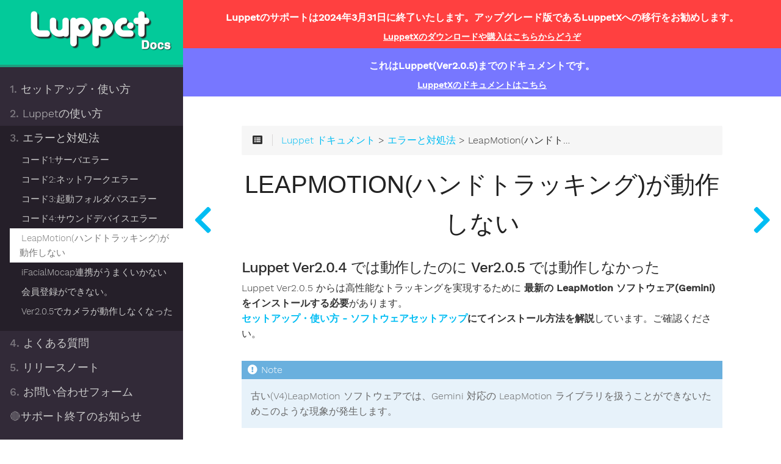

--- FILE ---
content_type: text/html; charset=utf-8
request_url: https://luppet-document.web.app/ja/errors/leapmotion/
body_size: 3595
content:
<!DOCTYPE html>
<html lang="ja" class="js csstransforms3d">
  <head>
    <meta charset="utf-8">
    <meta name="viewport" content="width=device-width, initial-scale=1.0">
    <meta name="generator" content="Hugo 0.91.2" />
    <meta name="description"
    content="LeapMotionが動作しない、感度が悪いなど、問題が発生している時に見るページです。">

<meta name="author" content="合同会社ラペットテクノロジーズ">
    <link rel="icon" href="/images/favicon.png" type="image/png">

    <title>LeapMotion(ハンドトラッキング)が動作しない :: Luppetドキュメント</title>

    
    <link href="/css/nucleus.css?1709435222" rel="stylesheet">
    <link href="/css/fontawesome-all.min.css?1709435222" rel="stylesheet">
    <link href="/css/hybrid.css?1709435222" rel="stylesheet">
    <link href="/css/featherlight.min.css?1709435222" rel="stylesheet">
    <link href="/css/perfect-scrollbar.min.css?1709435222" rel="stylesheet">
    <link href="/css/auto-complete.css?1709435222" rel="stylesheet">
    <link href="/css/atom-one-dark-reasonable.css?1709435222" rel="stylesheet">
    <link href="/css/theme.css?1709435222" rel="stylesheet">
    <link href="/css/hugo-theme.css?1709435222" rel="stylesheet">
    <link href="/css/custom.css?1709435222" rel="stylesheet">
    
    

    <script src="/js/jquery-3.3.1.min.js?1709435222"></script>

    <style>
      :root #header + #content > #left > #rlblock_left{
          display:none !important;
      }
      
    </style>
    
  </head>
  <body class="" data-url="/ja/errors/leapmotion/">
    <nav id="sidebar" class="">

  
  
  <div id="header-wrapper">
    <div id="header">
      <a id="logo" href="/">
        <img src="/images/logo.png">
      </a>

    </div>
    
  </div>

  <div class="highlightable">
    <ul class="topics">

      
      
      







<li data-nav-id="/ja/setup/" title="セットアップ・使い方" class="dd-item 
        
        
        
        ">
  <a href="/ja/setup/">
    <b>1. </b>セットアップ・使い方
    
  </a>
  
  
  <ul>
    
    
    
    
    

    
    
    
    







<li data-nav-id="/ja/setup/device-setup/" title="必要な機材" class="dd-item 
        
        
        
        ">
  <a href="/ja/setup/device-setup/">
    必要な機材
    
  </a>
  
  
</li>



    
    
    
    







<li data-nav-id="/ja/setup/software-setup/" title="ソフトウェアセットアップ" class="dd-item 
        
        
        
        ">
  <a href="/ja/setup/software-setup/">
    ソフトウェアセットアップ
    
  </a>
  
  
</li>



    
    
    
    







<li data-nav-id="/ja/setup/account-setup/" title="アカウントのセットアップ" class="dd-item 
        
        
        
        ">
  <a href="/ja/setup/account-setup/">
    アカウントのセットアップ
    
  </a>
  
  
</li>



    
    
    
    







<li data-nav-id="/ja/setup/license-auth/" title="ライセンス認証" class="dd-item 
        
        
        
        ">
  <a href="/ja/setup/license-auth/">
    ライセンス認証
    
  </a>
  
  
</li>



    
    
    
  </ul>
  
</li>



      
      







<li data-nav-id="/ja/usage/" title="Luppetの使い方" class="dd-item 
        
        
        
        ">
  <a href="/ja/usage/">
    <b>2. </b>Luppetの使い方
    
  </a>
  
  
  <ul>
    
    
    
    
    

    
    
    
    







<li data-nav-id="/ja/usage/prepare/" title="キャラクターを動かす準備" class="dd-item 
        
        
        
        ">
  <a href="/ja/usage/prepare/">
    キャラクターを動かす準備
    
  </a>
  
  
</li>



    
    
    
    







<li data-nav-id="/ja/usage/main/" title="メイン画面説明" class="dd-item 
        
        
        
        ">
  <a href="/ja/usage/main/">
    メイン画面説明
    
  </a>
  
  
</li>



    
    
    
    







<li data-nav-id="/ja/usage/ifacialmocap-connect/" title="iFacialMocapとの連携" class="dd-item 
        
        
        
        ">
  <a href="/ja/usage/ifacialmocap-connect/">
    iFacialMocapとの連携
    
  </a>
  
  
</li>



    
    
    
  </ul>
  
</li>



      
      







<li data-nav-id="/ja/errors/" title="エラーと対処法" class="dd-item 
        parent
        
        
        ">
  <a href="/ja/errors/">
    <b>3. </b>エラーと対処法
    
  </a>
  
  
  <ul>
    
    
    
    
    

    
    
    
    







<li data-nav-id="/ja/errors/code1/" title="コード1:サーバエラー" class="dd-item 
        
        
        
        ">
  <a href="/ja/errors/code1/">
    コード1:サーバエラー
    
  </a>
  
  
</li>



    
    
    
    







<li data-nav-id="/ja/errors/code2/" title="コード2:ネットワークエラー" class="dd-item 
        
        
        
        ">
  <a href="/ja/errors/code2/">
    コード2:ネットワークエラー
    
  </a>
  
  
</li>



    
    
    
    







<li data-nav-id="/ja/errors/code3/" title="コード3:起動フォルダパスエラー" class="dd-item 
        
        
        
        ">
  <a href="/ja/errors/code3/">
    コード3:起動フォルダパスエラー
    
  </a>
  
  
</li>



    
    
    
    







<li data-nav-id="/ja/errors/code4/" title="コード4:サウンドデバイスエラー" class="dd-item 
        
        
        
        ">
  <a href="/ja/errors/code4/">
    コード4:サウンドデバイスエラー
    
  </a>
  
  
</li>



    
    
    
    







<li data-nav-id="/ja/errors/leapmotion/" title="LeapMotion(ハンドトラッキング)が動作しない" class="dd-item 
        parent
        active
        
        ">
  <a href="/ja/errors/leapmotion/">
    LeapMotion(ハンドトラッキング)が動作しない
    
  </a>
  
  
</li>



    
    
    
    







<li data-nav-id="/ja/errors/ifacialmocap/" title="iFacialMocap連携がうまくいかない" class="dd-item 
        
        
        
        ">
  <a href="/ja/errors/ifacialmocap/">
    iFacialMocap連携がうまくいかない
    
  </a>
  
  
</li>



    
    
    
    







<li data-nav-id="/ja/errors/registeration/" title="会員登録ができない。" class="dd-item 
        
        
        
        ">
  <a href="/ja/errors/registeration/">
    会員登録ができない。
    
  </a>
  
  
</li>



    
    
    
    







<li data-nav-id="/ja/errors/camera-not-work205/" title="Ver2.0.5でカメラが動作しなくなった" class="dd-item 
        
        
        
        ">
  <a href="/ja/errors/camera-not-work205/">
    Ver2.0.5でカメラが動作しなくなった
    
  </a>
  
  
</li>



    
    
    
  </ul>
  
</li>



      
      







<li data-nav-id="/ja/faq/" title="よくある質問" class="dd-item 
        
        
        
        ">
  <a href="/ja/faq/">
    <b>4. </b>よくある質問
    
  </a>
  
  
  <ul>
    
    
    
    
    

    
    
    
    







<li data-nav-id="/ja/faq/processing/" title="処理落ちが激しい" class="dd-item 
        
        
        
        ">
  <a href="/ja/faq/processing/">
    処理落ちが激しい
    
  </a>
  
  
</li>



    
    
    
    







<li data-nav-id="/ja/faq/restriction-for-uses/" title="利用方法の制限" class="dd-item 
        
        
        
        ">
  <a href="/ja/faq/restriction-for-uses/">
    利用方法の制限
    
  </a>
  
  
</li>



    
    
    
    







<li data-nav-id="/ja/faq/character-view/" title="見た目が異なる問題" class="dd-item 
        
        
        
        ">
  <a href="/ja/faq/character-view/">
    見た目が異なる問題
    
  </a>
  
  
</li>



    
    
    
    







<li data-nav-id="/ja/faq/perfect-sync/" title="パーフェクトシンクについて" class="dd-item 
        
        
        
        ">
  <a href="/ja/faq/perfect-sync/">
    パーフェクトシンクについて
    
  </a>
  
  
</li>



    
    
    
  </ul>
  
</li>



      
      







<li data-nav-id="/ja/releasenote/" title="リリースノート" class="dd-item 
        
        
        
        ">
  <a href="/ja/releasenote/">
    <b>5. </b>リリースノート
    
  </a>
  
  
</li>



      
      







<li data-nav-id="/ja/contactform/" title="お問い合わせフォーム" class="dd-item 
        
        
        
        ">
  <a href="/ja/contactform/">
    <b>6. </b>お問い合わせフォーム
    
  </a>
  
  
  <ul>
    
    
    
    
    

    
    
    
    







<li data-nav-id="/ja/contactform/technical/" title="技術的な問題に関するお問い合わせ" class="dd-item 
        
        
        
        ">
  <a href="/ja/contactform/technical/">
    技術的な問題に関するお問い合わせ
    
  </a>
  
  
</li>



    
    
    
    







<li data-nav-id="/ja/contactform/general/" title="ご意見・ご要望など" class="dd-item 
        
        
        
        ">
  <a href="/ja/contactform/general/">
    ご意見・ご要望など
    
  </a>
  
  
</li>



    
    
    
  </ul>
  
</li>



      
      







<li data-nav-id="/ja/support-end/" title="サポート終了のお知らせ" class="dd-item 
        
        
        
        ">
  <a href="/ja/support-end/">
    <b>🔴</b>サポート終了のお知らせ
    
  </a>
  
  
</li>



      
      
    </ul>

    
    

    
    <section id="prefooter">
      <hr />
      <ul>
        
        <li>
          <a class="padding">
            <i class="fas fa-language fa-fw"></i>
            <div class="select-style">
              <select id="select-language" onchange="location = this.value;">
                
                
                
                
                
                
                
                
                <option id="ja" value="/ja/errors/leapmotion/" selected>
                  日本語</option>
                
                
                
                
                
                
                
                
                
                
                
                
                
                <option id="en" value="/en/errors/leapmotion/">English
                </option>
                
                
                
                
              </select>
              <svg version="1.1" id="Capa_1" xmlns="http://www.w3.org/2000/svg"
                xmlns:xlink="http://www.w3.org/1999/xlink" x="0px" y="0px" width="255px" height="255px"
                viewBox="0 0 255 255" style="enable-background:new 0 0 255 255;" xml:space="preserve">
                <g>
                  <g id="arrow-drop-down">
                    <polygon points="0,63.75 127.5,191.25 255,63.75 		" />
                  </g>
                </g>
              </svg>
            </div>
          </a>
        </li>
        

        
      </ul>
    </section>
    
    <section id="footer">
      

    </section>
  </div>
</nav>



        <section id="body">
          <div id="overlay"></div>
              
            <div class="support-end">
              <p class="custom-label">Luppetのサポートは2024年3月31日に終了いたします。アップグレード版であるLuppetXへの移行をお勧めします。</p>
              <a href="https://luppet.jp/" class="custom-link">LuppetXのダウンロードや購入はこちらからどうぞ</a>
            </div>
            <div class="deplicated-note">
              <p class="custom-label">これはLuppet(Ver2.0.5)までのドキュメントです。</p>
              <a href="https://doc.luppet.jp/" class="custom-link">LuppetXのドキュメントはこちら</a>
            </div>
            
        <div class="padding highlightable">
              
              <div>
                <div id="top-bar">
                
                
                <div id="breadcrumbs" itemscope="" itemtype="http://data-vocabulary.org/Breadcrumb">
                    <span id="sidebar-toggle-span">
                        <a href="#" id="sidebar-toggle" data-sidebar-toggle="">
                          <i class="fas fa-bars"></i>
                        </a>
                    </span>
                  
                  <span id="toc-menu"><i class="fas fa-list-alt"></i></span>
                  
                  <span class="links">
                 
                 
                    
          
          
            
            
          
          
            
            
          
          
            <a href='/ja/'>Luppet ドキュメント</a> > <a href='/ja/errors/'>エラーと対処法</a> > LeapMotion(ハンドトラッキング)が動作しない
          
        
          
        
          
        
                 
                  </span>
                </div>
                
                    <div class="progress">
    <div class="wrapper">
<nav id="TableOfContents">
  <ul>
    <li>
      <ul>
        <li><a href="#luppet-ver204-では動作したのに-ver205-では動作しなかった">Luppet Ver2.0.4 では動作したのに Ver2.0.5 では動作しなかった</a></li>
        <li><a href="#gemini-インストール済みなのにハンドトラッキングが動かない">Gemini インストール済みなのにハンドトラッキングが動かない</a></li>
      </ul>
    </li>
    <li><a href="#leapmotion-は動いているが感度が悪い">LeapMotion は動いているが感度が悪い</a></li>
  </ul>
</nav>
    </div>
</div>

                
              </div>
            </div>
            
        <div id="head-tags">
        
        </div>
        
        <div id="body-inner">
          
            <h1>
              
              LeapMotion(ハンドトラッキング)が動作しない
            </h1>
          

        



	<h3 id="luppet-ver204-では動作したのに-ver205-では動作しなかった">Luppet Ver2.0.4 では動作したのに Ver2.0.5 では動作しなかった</h3>
<p>Luppet Ver2.0.5 からは高性能なトラッキングを実現するために <strong>最新の LeapMotion ソフトウェア(Gemini) をインストールする必要</strong>があります。<br>
<strong><a href="/ja/setup/software-setup/">セットアップ・使い方 - ソフトウェアセットアップ</a>にてインストール方法を解説</strong>しています。ご確認ください。</p>

<div class="notices note" ><p>古い(V4)LeapMotion ソフトウェアでは、Gemini 対応の LeapMotion ライブラリを扱うことができないためこのような現象が発生します。</p>
</div>

<hr>
<h3 id="gemini-インストール済みなのにハンドトラッキングが動かない">Gemini インストール済みなのにハンドトラッキングが動かない</h3>
<p>いくつかの解決策が考えられます。</p>
<ol>
<li>PC を再起動してください。</li>
<li>LeapMotion の USB を一度抜き、再度差し直してください。</li>
<li>タスクマネージャーから<strong>Ultraleap Tracking</strong>が実行中になっているか確認してください。<br>
(もし停止していたら、右クリックで開始させてください。)<br>
<img src="/images/content/errors/leapmotion/ja/service.png?width=30pc" alt=""></li>
</ol>
<hr>
<h2 id="leapmotion-は動いているが感度が悪い">LeapMotion は動いているが感度が悪い</h2>
<p>LeapMotion は赤外線カメラから取得した画像を処理し手の形状を推定するものです。</p>
<ul>
<li>LeapMotion の表面の汚れを拭く。</li>
<li>上下を逆にして再度試してみる。</li>
<li>赤外線を発生するものを遠ざける。</li>
<li>手を近づけすぎない。</li>
<li>床置きしない。(Luppet は首から正面に対して LeapMotion を向けて使用するものです。)<br>
などを試してみてください。</li>
</ul>

<div class="notices note" ><p>特に、LeapMotion を机置きして利用しうまく動かないといったユーザが多いです。<br>
正しい利用方法に関して<a href="/ja/">ドキュメントの最初のページ</a>の動画をもう一度見直してください。</p>
</div>






<footer class=" footline" >
	
</footer>

        
        </div> 
        

      </div>

    <div id="navigation">
        
        
        
        
            
            
                
                    
                    
                
                

                    
                    
                        
                    
                    

                    
                        
            
            
                
                    
                        
                        
                    
                
                

                    
                    
                        
                    
                    

                    
                        
            
            
                
                    
                
                

                    
                    
                    

                    
            
        
                    
                        
            
            
                
                    
                
                

                    
                    
                    

                    
            
        
                    
                        
            
            
                
                    
                
                

                    
                    
                    

                    
            
        
                    
                        
            
            
                
                    
                
                

                    
                    
                    

                    
            
        
                    
            
        
                    
                        
            
            
                
                    
                
                

                    
                    
                        
                    
                    

                    
                        
            
            
                
                    
                
                

                    
                    
                    

                    
            
        
                    
                        
            
            
                
                    
                
                

                    
                    
                    

                    
            
        
                    
                        
            
            
                
                    
                
                

                    
                    
                    

                    
            
        
                    
            
        
                    
                        
            
            
                
                    
                    
                
                

                    
                    
                        
                    
                    

                    
                        
            
            
                
                    
                        
                        
                    
                
                

                    
                    
                    

                    
            
        
                    
                        
            
            
                
                    
                
                

                    
                    
                    

                    
            
        
                    
                        
            
            
                
                    
                
                

                    
                    
                    

                    
            
        
                    
                        
            
            
                
                    
                
                

                    
                    
                    

                    
            
        
                    
                        
            
            
                
                    
                    
                
                

                    
                    
                    

                    
            
        
                    
                        
            
            
                
                    
                        
                        
                    
                
                

                    
                    
                    

                    
            
        
                    
                        
            
            
                
                    
                
                

                    
                    
                    

                    
            
        
                    
                        
            
            
                
                    
                
                

                    
                    
                    

                    
            
        
                    
            
        
                    
                        
            
            
                
                    
                
                

                    
                    
                        
                    
                    

                    
                        
            
            
                
                    
                
                

                    
                    
                    

                    
            
        
                    
                        
            
            
                
                    
                
                

                    
                    
                    

                    
            
        
                    
                        
            
            
                
                    
                
                

                    
                    
                    

                    
            
        
                    
                        
            
            
                
                    
                
                

                    
                    
                    

                    
            
        
                    
            
        
                    
                        
            
            
                
                    
                
                

                    
                    
                    

                    
            
        
                    
                        
            
            
                
                    
                
                

                    
                    
                        
                    
                    

                    
                        
            
            
                
                    
                
                

                    
                    
                    

                    
            
        
                    
                        
            
            
                
                    
                
                

                    
                    
                    

                    
            
        
                    
            
        
                    
                        
            
            
                
                    
                
                

                    
                    
                    

                    
            
        
                    
            
        
        
        


	 
	 
		
			<a class="nav nav-prev" href="/ja/errors/code4/" title="コード4:サウンドデバイスエラー"> <i class="fa fa-chevron-left"></i></a>
		
		
			<a class="nav nav-next" href="/ja/errors/ifacialmocap/" title="iFacialMocap連携がうまくいかない" style="margin-right: 0px;"><i class="fa fa-chevron-right"></i></a>
		
	
    </div>

    </section>
    
    <div style="left: -1000px; overflow: scroll; position: absolute; top: -1000px; border: none; box-sizing: content-box; height: 200px; margin: 0px; padding: 0px; width: 200px;">
      <div style="border: none; box-sizing: content-box; height: 200px; margin: 0px; padding: 0px; width: 200px;"></div>
    </div>
    <script src="/js/clipboard.min.js?1709435222"></script>
    <script src="/js/perfect-scrollbar.min.js?1709435222"></script>
    <script src="/js/perfect-scrollbar.jquery.min.js?1709435222"></script>
    <script src="/js/jquery.sticky.js?1709435222"></script>
    <script src="/js/featherlight.min.js?1709435222"></script>
    <script src="/js/highlight.pack.js?1709435222"></script>
    <script>hljs.initHighlightingOnLoad();</script>
    <script src="/js/modernizr.custom-3.6.0.js?1709435222"></script>
    <script src="/js/learn.js?1709435222"></script>
    <script src="/js/hugo-learn.js?1709435222"></script>

    <link href="/mermaid/mermaid.css?1709435222" rel="stylesheet" />
    <script src="/mermaid/mermaid.js?1709435222"></script>
    <script>
        mermaid.initialize({ startOnLoad: true });
    </script>
    <script>
  (function(i,s,o,g,r,a,m){i['GoogleAnalyticsObject']=r;i[r]=i[r]||function(){
  (i[r].q=i[r].q||[]).push(arguments)},i[r].l=1*new Date();a=s.createElement(o),
  m=s.getElementsByTagName(o)[0];a.async=1;a.src=g;m.parentNode.insertBefore(a,m)
  })(window,document,'script','https://www.google-analytics.com/analytics.js','ga');

  ga('create', 'UA-105947713-1', 'auto');
  ga('send', 'pageview');

</script>
  </body>
</html>


--- FILE ---
content_type: text/css; charset=utf-8
request_url: https://luppet-document.web.app/css/auto-complete.css?1709435222
body_size: -227
content:
.autocomplete-suggestions {
    text-align: left;
    cursor: default;
    border: 1px solid #ccc;
    border-top: 0;
    background: #fff;
    box-shadow: -1px 1px 3px rgba(0,0,0,.1);

    /* core styles should not be changed */
    position: absolute;
    display: none;
    z-index: 9999;
    max-height: 254px;
    overflow: hidden;
    overflow-y: auto;
    box-sizing: border-box;
    
}
.autocomplete-suggestion {
    position: relative;
    cursor: pointer;
    padding: 7px;
    line-height: 23px;
    white-space: nowrap;
    overflow: hidden;
    text-overflow: ellipsis;
    color: #333;
}

.autocomplete-suggestion b {
    font-weight: normal;
    color: #1f8dd6;
}

.autocomplete-suggestion.selected {
    background: #333;
    color: #fff;
}

.autocomplete-suggestion:hover {
    background: #444;
    color: #fff;
}

.autocomplete-suggestion > .context {
    font-size: 12px;
}


--- FILE ---
content_type: text/css; charset=utf-8
request_url: https://luppet-document.web.app/css/atom-one-dark-reasonable.css?1709435222
body_size: 27
content:
/*

Atom One Dark With support for ReasonML by Gidi Morris, based off work by Daniel Gamage

Original One Dark Syntax theme from https://github.com/atom/one-dark-syntax

*/
.hljs {
  display: block;
  overflow-x: auto;
  padding: 0.5em;
  line-height: 1.3em;
  color: #abb2bf;
  background: #282c34;
  border-radius: 5px;
}
.hljs-keyword, .hljs-operator {
  color: #F92672;
}
.hljs-pattern-match {
  color: #F92672;
}
.hljs-pattern-match .hljs-constructor {
  color: #61aeee;
}
.hljs-function {
  color: #61aeee;
}
.hljs-function .hljs-params {
  color: #A6E22E;
}
.hljs-function .hljs-params .hljs-typing {
  color: #FD971F;
}
.hljs-module-access .hljs-module {
  color: #7e57c2;
}
.hljs-constructor {
  color: #e2b93d;
}
.hljs-constructor .hljs-string {
  color: #9CCC65;
}
.hljs-comment, .hljs-quote {
  color: #b18eb1;
  font-style: italic;
}
.hljs-doctag, .hljs-formula {
  color: #c678dd;
}
.hljs-section, .hljs-name, .hljs-selector-tag, .hljs-deletion, .hljs-subst {
  color: #e06c75;
}
.hljs-literal {
  color: #56b6c2;
}
.hljs-string, .hljs-regexp, .hljs-addition, .hljs-attribute, .hljs-meta-string {
  color: #98c379;
}
.hljs-built_in, .hljs-class .hljs-title {
  color: #e6c07b;
}
.hljs-attr, .hljs-variable, .hljs-template-variable, .hljs-type, .hljs-selector-class, .hljs-selector-attr, .hljs-selector-pseudo, .hljs-number {
  color: #d19a66;
}
.hljs-symbol, .hljs-bullet, .hljs-link, .hljs-meta, .hljs-selector-id, .hljs-title {
  color: #61aeee;
}
.hljs-emphasis {
  font-style: italic;
}
.hljs-strong {
  font-weight: bold;
}
.hljs-link {
  text-decoration: underline;
}


--- FILE ---
content_type: text/css; charset=utf-8
request_url: https://luppet-document.web.app/css/hugo-theme.css?1709435222
body_size: 731
content:
/* Insert here special css for hugo theme, on top of any other imported css */


/* Table of contents */

.progress ul {
  list-style: none;
  margin: 0;
  padding: 0 5px;
}

#TableOfContents {
    font-size: 13px !important;
    max-height: 85vh;
    overflow: auto;
    padding: 15px !important;
}


#TableOfContents > ul > li > ul > li > ul li {
  margin-right: 8px;
}

#TableOfContents > ul > li > a   {
  font-weight: bold; padding: 0 18px; margin: 0 2px;
}

#TableOfContents > ul > li > ul > li > a {
  font-weight: bold;
}

#TableOfContents > ul > li > ul > li > ul > li > ul > li > ul > li  {
    display: none;
}

body {
    font-size: 16px !important;
    color: #323232 !important;
}

#body a.highlight, #body a.highlight:hover, #body a.highlight:focus {
    text-decoration: none;
    outline: none;
    outline: 0;
}
#body a.highlight {
    line-height: 1.1;
    display: inline-block;
}
#body a.highlight:after {
    display: block;
    content: "";
    height: 1px;
    width: 0%;
    background-color: #0082a7; /*#CE3B2F*/
    -webkit-transition: width 0.5s ease;
    -moz-transition: width 0.5s ease;
    -ms-transition: width 0.5s ease;
    transition: width 0.5s ease;
}
#body a.highlight:hover:after, #body a.highlight:focus:after {
    width: 100%;
}
.progress {
    position:absolute;
    background-color: rgba(246, 246, 246, 0.97);
    width: auto;
    border: thin solid #ECECEC;
    display:none;
    z-index:200;
}

#toc-menu {
  border-right: thin solid #DAD8D8 !important;
  padding-right: 1rem !important;
  margin-right: 0.5rem !important;
}

#sidebar-toggle-span {
  border-right: thin solid #DAD8D8 !important;
  padding-right: 0.5rem !important;
  margin-right: 1rem !important;
}

.btn {
  display: inline-block !important;
  padding: 6px 12px !important;
  margin-bottom: 0 !important;
  font-size: 14px !important;
  font-weight: normal !important;
  line-height: 1.42857143 !important;
  text-align: center !important;
  white-space: nowrap !important;
  vertical-align: middle !important;
  -ms-touch-action: manipulation !important;
      touch-action: manipulation !important;
  cursor: pointer !important;
  -webkit-user-select: none !important;
     -moz-user-select: none !important;
      -ms-user-select: none !important;
          user-select: none !important;
  background-image: none !important;
  border: 1px solid transparent !important;
  border-radius: 4px !important;
  -webkit-transition: all 0.15s !important;
     -moz-transition: all 0.15s !important;
          transition: all 0.15s !important;
}
.btn:focus {
  /*outline: thin dotted;
  outline: 5px auto -webkit-focus-ring-color;
  outline-offset: -2px;*/
  outline: none !important;
}
.btn:hover,
.btn:focus {
  color: #2b2b2b !important;
  text-decoration: none !important;
}

.btn-default {
  color: #333 !important;
  background-color: #fff !important;
  border-color: #ccc !important;
}
.btn-default:hover,
.btn-default:focus,
.btn-default:active {
  color: #fff !important;
  background-color: #9e9e9e !important;
  border-color: #9e9e9e !important;
}
.btn-default:active {
  background-image: none !important;
}

/* anchors */
.anchor {
  color: #00bdf3;
  font-size: 0.5em;
  cursor:pointer;
  visibility:hidden;
  margin-left: 0.5em;
    position: absolute;
    margin-top:0.1em;
}

h2:hover .anchor, h3:hover .anchor, h4:hover .anchor, h5:hover .anchor, h6:hover .anchor {
  visibility:visible;
}

/* Redfines headers style */

h2, h3, h4, h5, h6 {
  font-weight: 400;
  line-height: 1.1;
}

h1 a, h2 a, h3 a, h4 a, h5 a, h6 a {
  font-weight: inherit;
}

h2 {
  font-size: 1.75rem;
  line-height: 110% !important;
  margin: 2rem 0 0.75rem 0;
}

h3 {
  font-size: 1.5rem;
  line-height: 110% !important;
  margin: 1.5rem 0 0.25rem 0;
}

h4 {
  font-size: 1.25rem;
  line-height: 110% !important;
  margin: 1rem 0 0.25rem 0;
}

h5 {
  font-size: 1rem;
  line-height: 110% !important;
  margin: 1rem 0 0.2rem 0;
}

h6 {
  font-size: 0.5rem;
  line-height: 110% !important;
  margin: 0.5rem 0 0.2rem 0;
}

p {
    margin: 0.5rem 0;
}

figcaption h4 {
    font-weight: 300 !important;
    opacity: .85;
    font-size: 1em;
    text-align: center;
    margin-top: -1.5em;
}

.select-style {
    border: 0;
    width: 150px;
    border-radius: 0px;
    overflow: hidden;
    display: inline-flex;
}

.select-style svg {
    fill: #ccc;
    width: 14px;
    height: 14px;
    pointer-events: none;
    margin: auto;
}

.select-style svg:hover {
  fill: #e6e6e6;
}

.select-style select {
    padding: 0;
    width: 130%;
    border: none;
    box-shadow: none;
    background: transparent;
    background-image: none;
    -webkit-appearance: none;
    margin: auto;
    margin-left: 0px;
    margin-right: -20px;
}

.select-style select:focus {
    outline: none;
}

.select-style :hover {
    cursor:  pointer;
}

@media only all and (max-width: 47.938em) {
  #breadcrumbs .links, #top-github-link-text {
      display: none;
  }
}

.is-sticky #top-bar {
  box-shadow: -1px 2px 5px 1px rgba(0, 0, 0, 0.1); 
}

--- FILE ---
content_type: text/css; charset=utf-8
request_url: https://luppet-document.web.app/css/custom.css?1709435222
body_size: -177
content:
.support-end {
    text-align: center;
    align-items: center;
    padding: 0.5rem; /* px-2 py-2 */
    gap: 0.25rem; /* gap-2, Note: this may not work in all browsers, as 'gap' for flex is not universally supported */
    background-color: #FF4040; /* bg-warn, this color should be checked with your Tailwind configuration */
    color: white; /* assumed from 'text-xs sm:text-sm' as Tailwind defaults to white on a warning bg */
    font-size: 0.875rem; /* text-xs, use @media query for sm:text-sm */
    font-weight: bold; /* font-bold */
}

.deplicated-note {
    text-align: center;
    align-items: center;
    padding: 0.5rem; /* px-2 py-2 */
    gap: 0.25rem; /* gap-2, Note: this may not work in all browsers, as 'gap' for flex is not universally supported */
    background-color: #7777FF; /* bg-warn, this color should be checked with your Tailwind configuration */
    color: white; /* assumed from 'text-xs sm:text-sm' as Tailwind defaults to white on a warning bg */
    font-size: 0.875rem; /* text-xs, use @media query for sm:text-sm */
    font-weight: bold; /* font-bold */
}

.custom-link{
    color: white;
    text-decoration: underline;
}

@media (min-width: 640px) { /* sm:text-sm */
    .custom-label {
        font-size: 1rem;
    }
}


--- FILE ---
content_type: text/css; charset=utf-8
request_url: https://luppet-document.web.app/css/tags.css
body_size: -168
content:
/* Tags */

#head-tags{
    margin-left:1em;  
    margin-top:1em;
}
  
#body .tags a.tag-link {
    display: inline-block;
    line-height: 2em;
    font-size: 0.8em;
    position: relative;
    margin: 0 16px 8px 0;
    padding: 0 10px 0 12px;
    background: #8451a1;    
    
    -webkit-border-bottom-right-radius: 3px;    
    border-bottom-right-radius: 3px;
    -webkit-border-top-right-radius: 3px;    
    border-top-right-radius: 3px;

    -webkit-box-shadow: 0 1px 2px rgba(0,0,0,0.2);
    box-shadow: 0 1px 2px rgba(0,0,0,0.2);
    color: #fff;
}
  
#body .tags a.tag-link:before {
    content: "";
    position: absolute;
    top:0;
    left: -1em;
    width: 0;
    height: 0;
    border-color: transparent #8451a1 transparent transparent;
    border-style: solid;
    border-width: 1em 1em 1em 0;        
}
  
#body .tags a.tag-link:after {
    content: "";
    position: absolute;
    top: 10px;
    left: 1px;
    width: 5px;
    height: 5px;
    -webkit-border-radius: 50%;
    border-radius: 100%;
    background: #fff;    
}


--- FILE ---
content_type: text/javascript; charset=utf-8
request_url: https://luppet-document.web.app/js/hugo-learn.js?1709435222
body_size: 508
content:
// Get Parameters from some url
var getUrlParameter = function getUrlParameter(sPageURL) {
    var url = sPageURL.split('?');
    var obj = {};
    if (url.length == 2) {
      var sURLVariables = url[1].split('&'),
          sParameterName,
          i;
      for (i = 0; i < sURLVariables.length; i++) {
          sParameterName = sURLVariables[i].split('=');
          obj[sParameterName[0]] = sParameterName[1];
      }
    }
    return obj;
};

// Execute actions on images generated from Markdown pages
var images = $("div#body-inner img").not(".inline");
// Wrap image inside a featherlight (to get a full size view in a popup)
images.wrap(function(){
  var image =$(this);
  var o = getUrlParameter(image[0].src);
  var f = o['featherlight'];
  // IF featherlight is false, do not use feather light
  if (f != 'false') {
    if (!image.parent("a").length) {
      return "<a href='" + image[0].src + "' data-featherlight='image'></a>";
    }
  }
});

// Change styles, depending on parameters set to the image
images.each(function(index){
  var image = $(this)
  var o = getUrlParameter(image[0].src);
  if (typeof o !== "undefined") {
    var h = o["height"];
    var w = o["width"];
    var c = o["classes"];
    image.css("width", function() {
      if (typeof w !== "undefined") {
        return w;
      } else {
        return "auto";
      }
    });
    image.css("height", function() {
      if (typeof h !== "undefined") {
        return h;
      } else {
        return "auto";
      }
    });
    if (typeof c !== "undefined") {
      var classes = c.split(',');
      for (i = 0; i < classes.length; i++) {
        image.addClass(classes[i]);
      }
    }
  }
});

// Stick the top to the top of the screen when  scrolling
$(document).ready(function(){
  $("#top-bar").sticky({topSpacing:0, zIndex: 1000});
});


jQuery(document).ready(function() {
  // Add link button for every
  var text, clip = new ClipboardJS('.anchor');
  $("h1~h2,h1~h3,h1~h4,h1~h5,h1~h6").append(function(index, html){
    var element = $(this);
    var url = encodeURI(document.location.origin + document.location.pathname);
    var link = url + "#"+element[0].id;
    return " <span class='anchor' data-clipboard-text='"+link+"'>" +
      "<i class='fas fa-link fa-lg'></i>" +
      "</span>"
    ;
  });

  $(".anchor").on('mouseleave', function(e) {
    $(this).attr('aria-label', null).removeClass('tooltipped tooltipped-s tooltipped-w');
  });

  clip.on('success', function(e) {
      e.clearSelection();
      $(e.trigger).attr('aria-label', 'Link copied to clipboard!').addClass('tooltipped tooltipped-s');
  });
  $('code.language-mermaid').each(function(index, element) {
    var content = $(element).html().replace(/&amp;/g, '&');
    $(element).parent().replaceWith('<div class="mermaid" align="center">' + content + '</div>');
  });
});


--- FILE ---
content_type: text/javascript; charset=utf-8
request_url: https://luppet-document.web.app/mermaid/mermaid.js?1709435222
body_size: 197025
content:
!function(t,e){"object"==typeof exports&&"object"==typeof module?module.exports=e():"function"==typeof define&&define.amd?define([],e):"object"==typeof exports?exports.mermaid=e():t.mermaid=e()}(window,function(){return function(t){var e={};function n(r){if(e[r])return e[r].exports;var i=e[r]={i:r,l:!1,exports:{}};return t[r].call(i.exports,i,i.exports,n),i.l=!0,i.exports}return n.m=t,n.c=e,n.d=function(t,e,r){n.o(t,e)||Object.defineProperty(t,e,{configurable:!1,enumerable:!0,get:r})},n.r=function(t){Object.defineProperty(t,"__esModule",{value:!0})},n.n=function(t){var e=t&&t.__esModule?function(){return t.default}:function(){return t};return n.d(e,"a",e),e},n.o=function(t,e){return Object.prototype.hasOwnProperty.call(t,e)},n.p="",n(n.s=182)}([function(t,e,n){(function(t){t.exports=function(){"use strict";var e,r;function i(){return e.apply(null,arguments)}function a(t){return t instanceof Array||"[object Array]"===Object.prototype.toString.call(t)}function o(t){return null!=t&&"[object Object]"===Object.prototype.toString.call(t)}function s(t){return void 0===t}function u(t){return"number"==typeof t||"[object Number]"===Object.prototype.toString.call(t)}function c(t){return t instanceof Date||"[object Date]"===Object.prototype.toString.call(t)}function l(t,e){var n,r=[];for(n=0;n<t.length;++n)r.push(e(t[n],n));return r}function d(t,e){return Object.prototype.hasOwnProperty.call(t,e)}function f(t,e){for(var n in e)d(e,n)&&(t[n]=e[n]);return d(e,"toString")&&(t.toString=e.toString),d(e,"valueOf")&&(t.valueOf=e.valueOf),t}function h(t,e,n,r){return Se(t,e,n,r,!0).utc()}function _(t){return null==t._pf&&(t._pf={empty:!1,unusedTokens:[],unusedInput:[],overflow:-2,charsLeftOver:0,nullInput:!1,invalidMonth:null,invalidFormat:!1,userInvalidated:!1,iso:!1,parsedDateParts:[],meridiem:null,rfc2822:!1,weekdayMismatch:!1}),t._pf}function p(t){if(null==t._isValid){var e=_(t),n=r.call(e.parsedDateParts,function(t){return null!=t}),i=!isNaN(t._d.getTime())&&e.overflow<0&&!e.empty&&!e.invalidMonth&&!e.invalidWeekday&&!e.weekdayMismatch&&!e.nullInput&&!e.invalidFormat&&!e.userInvalidated&&(!e.meridiem||e.meridiem&&n);if(t._strict&&(i=i&&0===e.charsLeftOver&&0===e.unusedTokens.length&&void 0===e.bigHour),null!=Object.isFrozen&&Object.isFrozen(t))return i;t._isValid=i}return t._isValid}function m(t){var e=h(NaN);return null!=t?f(_(e),t):_(e).userInvalidated=!0,e}r=Array.prototype.some?Array.prototype.some:function(t){for(var e=Object(this),n=e.length>>>0,r=0;r<n;r++)if(r in e&&t.call(this,e[r],r,e))return!0;return!1};var y=i.momentProperties=[];function g(t,e){var n,r,i;if(s(e._isAMomentObject)||(t._isAMomentObject=e._isAMomentObject),s(e._i)||(t._i=e._i),s(e._f)||(t._f=e._f),s(e._l)||(t._l=e._l),s(e._strict)||(t._strict=e._strict),s(e._tzm)||(t._tzm=e._tzm),s(e._isUTC)||(t._isUTC=e._isUTC),s(e._offset)||(t._offset=e._offset),s(e._pf)||(t._pf=_(e)),s(e._locale)||(t._locale=e._locale),y.length>0)for(n=0;n<y.length;n++)r=y[n],s(i=e[r])||(t[r]=i);return t}var v=!1;function M(t){g(this,t),this._d=new Date(null!=t._d?t._d.getTime():NaN),this.isValid()||(this._d=new Date(NaN)),!1===v&&(v=!0,i.updateOffset(this),v=!1)}function b(t){return t instanceof M||null!=t&&null!=t._isAMomentObject}function k(t){return t<0?Math.ceil(t)||0:Math.floor(t)}function L(t){var e=+t,n=0;return 0!==e&&isFinite(e)&&(n=k(e)),n}function w(t,e,n){var r,i=Math.min(t.length,e.length),a=Math.abs(t.length-e.length),o=0;for(r=0;r<i;r++)(n&&t[r]!==e[r]||!n&&L(t[r])!==L(e[r]))&&o++;return o+a}function x(t){!1===i.suppressDeprecationWarnings&&"undefined"!=typeof console&&console.warn&&console.warn("Deprecation warning: "+t)}function T(t,e){var n=!0;return f(function(){if(null!=i.deprecationHandler&&i.deprecationHandler(null,t),n){for(var r,a=[],o=0;o<arguments.length;o++){if(r="","object"==typeof arguments[o]){for(var s in r+="\n["+o+"] ",arguments[0])r+=s+": "+arguments[0][s]+", ";r=r.slice(0,-2)}else r=arguments[o];a.push(r)}x(t+"\nArguments: "+Array.prototype.slice.call(a).join("")+"\n"+(new Error).stack),n=!1}return e.apply(this,arguments)},e)}var Y,D={};function S(t,e){null!=i.deprecationHandler&&i.deprecationHandler(t,e),D[t]||(x(e),D[t]=!0)}function E(t){return t instanceof Function||"[object Function]"===Object.prototype.toString.call(t)}function A(t,e){var n,r=f({},t);for(n in e)d(e,n)&&(o(t[n])&&o(e[n])?(r[n]={},f(r[n],t[n]),f(r[n],e[n])):null!=e[n]?r[n]=e[n]:delete r[n]);for(n in t)d(t,n)&&!d(e,n)&&o(t[n])&&(r[n]=f({},r[n]));return r}function C(t){null!=t&&this.set(t)}i.suppressDeprecationWarnings=!1,i.deprecationHandler=null,Y=Object.keys?Object.keys:function(t){var e,n=[];for(e in t)d(t,e)&&n.push(e);return n};var j={};function O(t,e){var n=t.toLowerCase();j[n]=j[n+"s"]=j[e]=t}function H(t){return"string"==typeof t?j[t]||j[t.toLowerCase()]:void 0}function P(t){var e,n,r={};for(n in t)d(t,n)&&(e=H(n))&&(r[e]=t[n]);return r}var F={};function N(t,e){F[t]=e}function B(t,e,n){var r=""+Math.abs(t),i=e-r.length,a=t>=0;return(a?n?"+":"":"-")+Math.pow(10,Math.max(0,i)).toString().substr(1)+r}var R=/(\[[^\[]*\])|(\\)?([Hh]mm(ss)?|Mo|MM?M?M?|Do|DDDo|DD?D?D?|ddd?d?|do?|w[o|w]?|W[o|W]?|Qo?|YYYYYY|YYYYY|YYYY|YY|gg(ggg?)?|GG(GGG?)?|e|E|a|A|hh?|HH?|kk?|mm?|ss?|S{1,9}|x|X|zz?|ZZ?|.)/g,I=/(\[[^\[]*\])|(\\)?(LTS|LT|LL?L?L?|l{1,4})/g,z={},W={};function q(t,e,n,r){var i=r;"string"==typeof r&&(i=function(){return this[r]()}),t&&(W[t]=i),e&&(W[e[0]]=function(){return B(i.apply(this,arguments),e[1],e[2])}),n&&(W[n]=function(){return this.localeData().ordinal(i.apply(this,arguments),t)})}function U(t,e){return t.isValid()?(e=V(e,t.localeData()),z[e]=z[e]||function(t){var e,n,r,i=t.match(R);for(e=0,n=i.length;e<n;e++)W[i[e]]?i[e]=W[i[e]]:i[e]=(r=i[e]).match(/\[[\s\S]/)?r.replace(/^\[|\]$/g,""):r.replace(/\\/g,"");return function(e){var r,a="";for(r=0;r<n;r++)a+=E(i[r])?i[r].call(e,t):i[r];return a}}(e),z[e](t)):t.localeData().invalidDate()}function V(t,e){var n=5;function r(t){return e.longDateFormat(t)||t}for(I.lastIndex=0;n>=0&&I.test(t);)t=t.replace(I,r),I.lastIndex=0,n-=1;return t}var $=/\d/,G=/\d\d/,J=/\d{3}/,X=/\d{4}/,Z=/[+-]?\d{6}/,K=/\d\d?/,Q=/\d\d\d\d?/,tt=/\d\d\d\d\d\d?/,et=/\d{1,3}/,nt=/\d{1,4}/,rt=/[+-]?\d{1,6}/,it=/\d+/,at=/[+-]?\d+/,ot=/Z|[+-]\d\d:?\d\d/gi,st=/Z|[+-]\d\d(?::?\d\d)?/gi,ut=/[0-9]{0,256}['a-z\u00A0-\u05FF\u0700-\uD7FF\uF900-\uFDCF\uFDF0-\uFF07\uFF10-\uFFEF]{1,256}|[\u0600-\u06FF\/]{1,256}(\s*?[\u0600-\u06FF]{1,256}){1,2}/i,ct={};function lt(t,e,n){ct[t]=E(e)?e:function(t,r){return t&&n?n:e}}function dt(t,e){return d(ct,t)?ct[t](e._strict,e._locale):new RegExp(ft(t.replace("\\","").replace(/\\(\[)|\\(\])|\[([^\]\[]*)\]|\\(.)/g,function(t,e,n,r,i){return e||n||r||i})))}function ft(t){return t.replace(/[-\/\\^$*+?.()|[\]{}]/g,"\\$&")}var ht={};function _t(t,e){var n,r=e;for("string"==typeof t&&(t=[t]),u(e)&&(r=function(t,n){n[e]=L(t)}),n=0;n<t.length;n++)ht[t[n]]=r}function pt(t,e){_t(t,function(t,n,r,i){r._w=r._w||{},e(t,r._w,r,i)})}function mt(t,e,n){null!=e&&d(ht,t)&&ht[t](e,n._a,n,t)}var yt=0,gt=1,vt=2,Mt=3,bt=4,kt=5,Lt=6,wt=7,xt=8;function Tt(t){return Yt(t)?366:365}function Yt(t){return t%4==0&&t%100!=0||t%400==0}q("Y",0,0,function(){var t=this.year();return t<=9999?""+t:"+"+t}),q(0,["YY",2],0,function(){return this.year()%100}),q(0,["YYYY",4],0,"year"),q(0,["YYYYY",5],0,"year"),q(0,["YYYYYY",6,!0],0,"year"),O("year","y"),N("year",1),lt("Y",at),lt("YY",K,G),lt("YYYY",nt,X),lt("YYYYY",rt,Z),lt("YYYYYY",rt,Z),_t(["YYYYY","YYYYYY"],yt),_t("YYYY",function(t,e){e[yt]=2===t.length?i.parseTwoDigitYear(t):L(t)}),_t("YY",function(t,e){e[yt]=i.parseTwoDigitYear(t)}),_t("Y",function(t,e){e[yt]=parseInt(t,10)}),i.parseTwoDigitYear=function(t){return L(t)+(L(t)>68?1900:2e3)};var Dt,St=Et("FullYear",!0);function Et(t,e){return function(n){return null!=n?(Ct(this,t,n),i.updateOffset(this,e),this):At(this,t)}}function At(t,e){return t.isValid()?t._d["get"+(t._isUTC?"UTC":"")+e]():NaN}function Ct(t,e,n){t.isValid()&&!isNaN(n)&&("FullYear"===e&&Yt(t.year())&&1===t.month()&&29===t.date()?t._d["set"+(t._isUTC?"UTC":"")+e](n,t.month(),jt(n,t.month())):t._d["set"+(t._isUTC?"UTC":"")+e](n))}function jt(t,e){if(isNaN(t)||isNaN(e))return NaN;var n,r=(e%(n=12)+n)%n;return t+=(e-r)/12,1===r?Yt(t)?29:28:31-r%7%2}Dt=Array.prototype.indexOf?Array.prototype.indexOf:function(t){var e;for(e=0;e<this.length;++e)if(this[e]===t)return e;return-1},q("M",["MM",2],"Mo",function(){return this.month()+1}),q("MMM",0,0,function(t){return this.localeData().monthsShort(this,t)}),q("MMMM",0,0,function(t){return this.localeData().months(this,t)}),O("month","M"),N("month",8),lt("M",K),lt("MM",K,G),lt("MMM",function(t,e){return e.monthsShortRegex(t)}),lt("MMMM",function(t,e){return e.monthsRegex(t)}),_t(["M","MM"],function(t,e){e[gt]=L(t)-1}),_t(["MMM","MMMM"],function(t,e,n,r){var i=n._locale.monthsParse(t,r,n._strict);null!=i?e[gt]=i:_(n).invalidMonth=t});var Ot=/D[oD]?(\[[^\[\]]*\]|\s)+MMMM?/,Ht="January_February_March_April_May_June_July_August_September_October_November_December".split("_"),Pt="Jan_Feb_Mar_Apr_May_Jun_Jul_Aug_Sep_Oct_Nov_Dec".split("_");function Ft(t,e){var n;if(!t.isValid())return t;if("string"==typeof e)if(/^\d+$/.test(e))e=L(e);else if(!u(e=t.localeData().monthsParse(e)))return t;return n=Math.min(t.date(),jt(t.year(),e)),t._d["set"+(t._isUTC?"UTC":"")+"Month"](e,n),t}function Nt(t){return null!=t?(Ft(this,t),i.updateOffset(this,!0),this):At(this,"Month")}var Bt=ut,Rt=ut;function It(){function t(t,e){return e.length-t.length}var e,n,r=[],i=[],a=[];for(e=0;e<12;e++)n=h([2e3,e]),r.push(this.monthsShort(n,"")),i.push(this.months(n,"")),a.push(this.months(n,"")),a.push(this.monthsShort(n,""));for(r.sort(t),i.sort(t),a.sort(t),e=0;e<12;e++)r[e]=ft(r[e]),i[e]=ft(i[e]);for(e=0;e<24;e++)a[e]=ft(a[e]);this._monthsRegex=new RegExp("^("+a.join("|")+")","i"),this._monthsShortRegex=this._monthsRegex,this._monthsStrictRegex=new RegExp("^("+i.join("|")+")","i"),this._monthsShortStrictRegex=new RegExp("^("+r.join("|")+")","i")}function zt(t){var e=new Date(Date.UTC.apply(null,arguments));return t<100&&t>=0&&isFinite(e.getUTCFullYear())&&e.setUTCFullYear(t),e}function Wt(t,e,n){var r=7+e-n,i=(7+zt(t,0,r).getUTCDay()-e)%7;return-i+r-1}function qt(t,e,n,r,i){var a,o,s=(7+n-r)%7,u=Wt(t,r,i),c=1+7*(e-1)+s+u;return c<=0?o=Tt(a=t-1)+c:c>Tt(t)?(a=t+1,o=c-Tt(t)):(a=t,o=c),{year:a,dayOfYear:o}}function Ut(t,e,n){var r,i,a=Wt(t.year(),e,n),o=Math.floor((t.dayOfYear()-a-1)/7)+1;return o<1?(i=t.year()-1,r=o+Vt(i,e,n)):o>Vt(t.year(),e,n)?(r=o-Vt(t.year(),e,n),i=t.year()+1):(i=t.year(),r=o),{week:r,year:i}}function Vt(t,e,n){var r=Wt(t,e,n),i=Wt(t+1,e,n);return(Tt(t)-r+i)/7}q("w",["ww",2],"wo","week"),q("W",["WW",2],"Wo","isoWeek"),O("week","w"),O("isoWeek","W"),N("week",5),N("isoWeek",5),lt("w",K),lt("ww",K,G),lt("W",K),lt("WW",K,G),pt(["w","ww","W","WW"],function(t,e,n,r){e[r.substr(0,1)]=L(t)}),q("d",0,"do","day"),q("dd",0,0,function(t){return this.localeData().weekdaysMin(this,t)}),q("ddd",0,0,function(t){return this.localeData().weekdaysShort(this,t)}),q("dddd",0,0,function(t){return this.localeData().weekdays(this,t)}),q("e",0,0,"weekday"),q("E",0,0,"isoWeekday"),O("day","d"),O("weekday","e"),O("isoWeekday","E"),N("day",11),N("weekday",11),N("isoWeekday",11),lt("d",K),lt("e",K),lt("E",K),lt("dd",function(t,e){return e.weekdaysMinRegex(t)}),lt("ddd",function(t,e){return e.weekdaysShortRegex(t)}),lt("dddd",function(t,e){return e.weekdaysRegex(t)}),pt(["dd","ddd","dddd"],function(t,e,n,r){var i=n._locale.weekdaysParse(t,r,n._strict);null!=i?e.d=i:_(n).invalidWeekday=t}),pt(["d","e","E"],function(t,e,n,r){e[r]=L(t)});var $t="Sunday_Monday_Tuesday_Wednesday_Thursday_Friday_Saturday".split("_"),Gt="Sun_Mon_Tue_Wed_Thu_Fri_Sat".split("_"),Jt="Su_Mo_Tu_We_Th_Fr_Sa".split("_"),Xt=ut,Zt=ut,Kt=ut;function Qt(){function t(t,e){return e.length-t.length}var e,n,r,i,a,o=[],s=[],u=[],c=[];for(e=0;e<7;e++)n=h([2e3,1]).day(e),r=this.weekdaysMin(n,""),i=this.weekdaysShort(n,""),a=this.weekdays(n,""),o.push(r),s.push(i),u.push(a),c.push(r),c.push(i),c.push(a);for(o.sort(t),s.sort(t),u.sort(t),c.sort(t),e=0;e<7;e++)s[e]=ft(s[e]),u[e]=ft(u[e]),c[e]=ft(c[e]);this._weekdaysRegex=new RegExp("^("+c.join("|")+")","i"),this._weekdaysShortRegex=this._weekdaysRegex,this._weekdaysMinRegex=this._weekdaysRegex,this._weekdaysStrictRegex=new RegExp("^("+u.join("|")+")","i"),this._weekdaysShortStrictRegex=new RegExp("^("+s.join("|")+")","i"),this._weekdaysMinStrictRegex=new RegExp("^("+o.join("|")+")","i")}function te(){return this.hours()%12||12}function ee(t,e){q(t,0,0,function(){return this.localeData().meridiem(this.hours(),this.minutes(),e)})}function ne(t,e){return e._meridiemParse}q("H",["HH",2],0,"hour"),q("h",["hh",2],0,te),q("k",["kk",2],0,function(){return this.hours()||24}),q("hmm",0,0,function(){return""+te.apply(this)+B(this.minutes(),2)}),q("hmmss",0,0,function(){return""+te.apply(this)+B(this.minutes(),2)+B(this.seconds(),2)}),q("Hmm",0,0,function(){return""+this.hours()+B(this.minutes(),2)}),q("Hmmss",0,0,function(){return""+this.hours()+B(this.minutes(),2)+B(this.seconds(),2)}),ee("a",!0),ee("A",!1),O("hour","h"),N("hour",13),lt("a",ne),lt("A",ne),lt("H",K),lt("h",K),lt("k",K),lt("HH",K,G),lt("hh",K,G),lt("kk",K,G),lt("hmm",Q),lt("hmmss",tt),lt("Hmm",Q),lt("Hmmss",tt),_t(["H","HH"],Mt),_t(["k","kk"],function(t,e,n){var r=L(t);e[Mt]=24===r?0:r}),_t(["a","A"],function(t,e,n){n._isPm=n._locale.isPM(t),n._meridiem=t}),_t(["h","hh"],function(t,e,n){e[Mt]=L(t),_(n).bigHour=!0}),_t("hmm",function(t,e,n){var r=t.length-2;e[Mt]=L(t.substr(0,r)),e[bt]=L(t.substr(r)),_(n).bigHour=!0}),_t("hmmss",function(t,e,n){var r=t.length-4,i=t.length-2;e[Mt]=L(t.substr(0,r)),e[bt]=L(t.substr(r,2)),e[kt]=L(t.substr(i)),_(n).bigHour=!0}),_t("Hmm",function(t,e,n){var r=t.length-2;e[Mt]=L(t.substr(0,r)),e[bt]=L(t.substr(r))}),_t("Hmmss",function(t,e,n){var r=t.length-4,i=t.length-2;e[Mt]=L(t.substr(0,r)),e[bt]=L(t.substr(r,2)),e[kt]=L(t.substr(i))});var re,ie=Et("Hours",!0),ae={calendar:{sameDay:"[Today at] LT",nextDay:"[Tomorrow at] LT",nextWeek:"dddd [at] LT",lastDay:"[Yesterday at] LT",lastWeek:"[Last] dddd [at] LT",sameElse:"L"},longDateFormat:{LTS:"h:mm:ss A",LT:"h:mm A",L:"MM/DD/YYYY",LL:"MMMM D, YYYY",LLL:"MMMM D, YYYY h:mm A",LLLL:"dddd, MMMM D, YYYY h:mm A"},invalidDate:"Invalid date",ordinal:"%d",dayOfMonthOrdinalParse:/\d{1,2}/,relativeTime:{future:"in %s",past:"%s ago",s:"a few seconds",ss:"%d seconds",m:"a minute",mm:"%d minutes",h:"an hour",hh:"%d hours",d:"a day",dd:"%d days",M:"a month",MM:"%d months",y:"a year",yy:"%d years"},months:Ht,monthsShort:Pt,week:{dow:0,doy:6},weekdays:$t,weekdaysMin:Jt,weekdaysShort:Gt,meridiemParse:/[ap]\.?m?\.?/i},oe={},se={};function ue(t){return t?t.toLowerCase().replace("_","-"):t}function ce(e){var r=null;if(!oe[e]&&void 0!==t&&t&&t.exports)try{r=re._abbr,n(178)("./"+e),le(r)}catch(t){}return oe[e]}function le(t,e){var n;return t&&((n=s(e)?fe(t):de(t,e))?re=n:"undefined"!=typeof console&&console.warn&&console.warn("Locale "+t+" not found. Did you forget to load it?")),re._abbr}function de(t,e){if(null!==e){var n,r=ae;if(e.abbr=t,null!=oe[t])S("defineLocaleOverride","use moment.updateLocale(localeName, config) to change an existing locale. moment.defineLocale(localeName, config) should only be used for creating a new locale See http://momentjs.com/guides/#/warnings/define-locale/ for more info."),r=oe[t]._config;else if(null!=e.parentLocale)if(null!=oe[e.parentLocale])r=oe[e.parentLocale]._config;else{if(null==(n=ce(e.parentLocale)))return se[e.parentLocale]||(se[e.parentLocale]=[]),se[e.parentLocale].push({name:t,config:e}),null;r=n._config}return oe[t]=new C(A(r,e)),se[t]&&se[t].forEach(function(t){de(t.name,t.config)}),le(t),oe[t]}return delete oe[t],null}function fe(t){var e;if(t&&t._locale&&t._locale._abbr&&(t=t._locale._abbr),!t)return re;if(!a(t)){if(e=ce(t))return e;t=[t]}return function(t){for(var e,n,r,i,a=0;a<t.length;){for(i=ue(t[a]).split("-"),e=i.length,n=(n=ue(t[a+1]))?n.split("-"):null;e>0;){if(r=ce(i.slice(0,e).join("-")))return r;if(n&&n.length>=e&&w(i,n,!0)>=e-1)break;e--}a++}return re}(t)}function he(t){var e,n=t._a;return n&&-2===_(t).overflow&&(e=n[gt]<0||n[gt]>11?gt:n[vt]<1||n[vt]>jt(n[yt],n[gt])?vt:n[Mt]<0||n[Mt]>24||24===n[Mt]&&(0!==n[bt]||0!==n[kt]||0!==n[Lt])?Mt:n[bt]<0||n[bt]>59?bt:n[kt]<0||n[kt]>59?kt:n[Lt]<0||n[Lt]>999?Lt:-1,_(t)._overflowDayOfYear&&(e<yt||e>vt)&&(e=vt),_(t)._overflowWeeks&&-1===e&&(e=wt),_(t)._overflowWeekday&&-1===e&&(e=xt),_(t).overflow=e),t}function _e(t,e,n){return null!=t?t:null!=e?e:n}function pe(t){var e,n,r,a,o,s=[];if(!t._d){for(r=function(t){var e=new Date(i.now());return t._useUTC?[e.getUTCFullYear(),e.getUTCMonth(),e.getUTCDate()]:[e.getFullYear(),e.getMonth(),e.getDate()]}(t),t._w&&null==t._a[vt]&&null==t._a[gt]&&function(t){var e,n,r,i,a,o,s,u;if(null!=(e=t._w).GG||null!=e.W||null!=e.E)a=1,o=4,n=_e(e.GG,t._a[yt],Ut(Ee(),1,4).year),r=_e(e.W,1),((i=_e(e.E,1))<1||i>7)&&(u=!0);else{a=t._locale._week.dow,o=t._locale._week.doy;var c=Ut(Ee(),a,o);n=_e(e.gg,t._a[yt],c.year),r=_e(e.w,c.week),null!=e.d?((i=e.d)<0||i>6)&&(u=!0):null!=e.e?(i=e.e+a,(e.e<0||e.e>6)&&(u=!0)):i=a}r<1||r>Vt(n,a,o)?_(t)._overflowWeeks=!0:null!=u?_(t)._overflowWeekday=!0:(s=qt(n,r,i,a,o),t._a[yt]=s.year,t._dayOfYear=s.dayOfYear)}(t),null!=t._dayOfYear&&(o=_e(t._a[yt],r[yt]),(t._dayOfYear>Tt(o)||0===t._dayOfYear)&&(_(t)._overflowDayOfYear=!0),n=zt(o,0,t._dayOfYear),t._a[gt]=n.getUTCMonth(),t._a[vt]=n.getUTCDate()),e=0;e<3&&null==t._a[e];++e)t._a[e]=s[e]=r[e];for(;e<7;e++)t._a[e]=s[e]=null==t._a[e]?2===e?1:0:t._a[e];24===t._a[Mt]&&0===t._a[bt]&&0===t._a[kt]&&0===t._a[Lt]&&(t._nextDay=!0,t._a[Mt]=0),t._d=(t._useUTC?zt:function(t,e,n,r,i,a,o){var s=new Date(t,e,n,r,i,a,o);return t<100&&t>=0&&isFinite(s.getFullYear())&&s.setFullYear(t),s}).apply(null,s),a=t._useUTC?t._d.getUTCDay():t._d.getDay(),null!=t._tzm&&t._d.setUTCMinutes(t._d.getUTCMinutes()-t._tzm),t._nextDay&&(t._a[Mt]=24),t._w&&void 0!==t._w.d&&t._w.d!==a&&(_(t).weekdayMismatch=!0)}}var me=/^\s*((?:[+-]\d{6}|\d{4})-(?:\d\d-\d\d|W\d\d-\d|W\d\d|\d\d\d|\d\d))(?:(T| )(\d\d(?::\d\d(?::\d\d(?:[.,]\d+)?)?)?)([\+\-]\d\d(?::?\d\d)?|\s*Z)?)?$/,ye=/^\s*((?:[+-]\d{6}|\d{4})(?:\d\d\d\d|W\d\d\d|W\d\d|\d\d\d|\d\d))(?:(T| )(\d\d(?:\d\d(?:\d\d(?:[.,]\d+)?)?)?)([\+\-]\d\d(?::?\d\d)?|\s*Z)?)?$/,ge=/Z|[+-]\d\d(?::?\d\d)?/,ve=[["YYYYYY-MM-DD",/[+-]\d{6}-\d\d-\d\d/],["YYYY-MM-DD",/\d{4}-\d\d-\d\d/],["GGGG-[W]WW-E",/\d{4}-W\d\d-\d/],["GGGG-[W]WW",/\d{4}-W\d\d/,!1],["YYYY-DDD",/\d{4}-\d{3}/],["YYYY-MM",/\d{4}-\d\d/,!1],["YYYYYYMMDD",/[+-]\d{10}/],["YYYYMMDD",/\d{8}/],["GGGG[W]WWE",/\d{4}W\d{3}/],["GGGG[W]WW",/\d{4}W\d{2}/,!1],["YYYYDDD",/\d{7}/]],Me=[["HH:mm:ss.SSSS",/\d\d:\d\d:\d\d\.\d+/],["HH:mm:ss,SSSS",/\d\d:\d\d:\d\d,\d+/],["HH:mm:ss",/\d\d:\d\d:\d\d/],["HH:mm",/\d\d:\d\d/],["HHmmss.SSSS",/\d\d\d\d\d\d\.\d+/],["HHmmss,SSSS",/\d\d\d\d\d\d,\d+/],["HHmmss",/\d\d\d\d\d\d/],["HHmm",/\d\d\d\d/],["HH",/\d\d/]],be=/^\/?Date\((\-?\d+)/i;function ke(t){var e,n,r,i,a,o,s=t._i,u=me.exec(s)||ye.exec(s);if(u){for(_(t).iso=!0,e=0,n=ve.length;e<n;e++)if(ve[e][1].exec(u[1])){i=ve[e][0],r=!1!==ve[e][2];break}if(null==i)return void(t._isValid=!1);if(u[3]){for(e=0,n=Me.length;e<n;e++)if(Me[e][1].exec(u[3])){a=(u[2]||" ")+Me[e][0];break}if(null==a)return void(t._isValid=!1)}if(!r&&null!=a)return void(t._isValid=!1);if(u[4]){if(!ge.exec(u[4]))return void(t._isValid=!1);o="Z"}t._f=i+(a||"")+(o||""),Ye(t)}else t._isValid=!1}var Le=/^(?:(Mon|Tue|Wed|Thu|Fri|Sat|Sun),?\s)?(\d{1,2})\s(Jan|Feb|Mar|Apr|May|Jun|Jul|Aug|Sep|Oct|Nov|Dec)\s(\d{2,4})\s(\d\d):(\d\d)(?::(\d\d))?\s(?:(UT|GMT|[ECMP][SD]T)|([Zz])|([+-]\d{4}))$/;function we(t,e,n,r,i,a){var o=[function(t){var e=parseInt(t,10);return e<=49?2e3+e:e<=999?1900+e:e}(t),Pt.indexOf(e),parseInt(n,10),parseInt(r,10),parseInt(i,10)];return a&&o.push(parseInt(a,10)),o}var xe={UT:0,GMT:0,EDT:-240,EST:-300,CDT:-300,CST:-360,MDT:-360,MST:-420,PDT:-420,PST:-480};function Te(t){var e=Le.exec(t._i.replace(/\([^)]*\)|[\n\t]/g," ").replace(/(\s\s+)/g," ").trim());if(e){var n=we(e[4],e[3],e[2],e[5],e[6],e[7]);if(!function(t,e,n){if(t){var r=Gt.indexOf(t),i=new Date(e[0],e[1],e[2]).getDay();if(r!==i)return _(n).weekdayMismatch=!0,n._isValid=!1,!1}return!0}(e[1],n,t))return;t._a=n,t._tzm=function(t,e,n){if(t)return xe[t];if(e)return 0;var r=parseInt(n,10),i=r%100,a=(r-i)/100;return 60*a+i}(e[8],e[9],e[10]),t._d=zt.apply(null,t._a),t._d.setUTCMinutes(t._d.getUTCMinutes()-t._tzm),_(t).rfc2822=!0}else t._isValid=!1}function Ye(t){if(t._f!==i.ISO_8601)if(t._f!==i.RFC_2822){t._a=[],_(t).empty=!0;var e,n,r,a,o,s=""+t._i,u=s.length,c=0;for(r=V(t._f,t._locale).match(R)||[],e=0;e<r.length;e++)a=r[e],(n=(s.match(dt(a,t))||[])[0])&&((o=s.substr(0,s.indexOf(n))).length>0&&_(t).unusedInput.push(o),s=s.slice(s.indexOf(n)+n.length),c+=n.length),W[a]?(n?_(t).empty=!1:_(t).unusedTokens.push(a),mt(a,n,t)):t._strict&&!n&&_(t).unusedTokens.push(a);_(t).charsLeftOver=u-c,s.length>0&&_(t).unusedInput.push(s),t._a[Mt]<=12&&!0===_(t).bigHour&&t._a[Mt]>0&&(_(t).bigHour=void 0),_(t).parsedDateParts=t._a.slice(0),_(t).meridiem=t._meridiem,t._a[Mt]=(l=t._locale,d=t._a[Mt],null==(f=t._meridiem)?d:null!=l.meridiemHour?l.meridiemHour(d,f):null!=l.isPM?((h=l.isPM(f))&&d<12&&(d+=12),h||12!==d||(d=0),d):d),pe(t),he(t)}else Te(t);else ke(t);var l,d,f,h}function De(t){var e=t._i,n=t._f;return t._locale=t._locale||fe(t._l),null===e||void 0===n&&""===e?m({nullInput:!0}):("string"==typeof e&&(t._i=e=t._locale.preparse(e)),b(e)?new M(he(e)):(c(e)?t._d=e:a(n)?function(t){var e,n,r,i,a;if(0===t._f.length)return _(t).invalidFormat=!0,void(t._d=new Date(NaN));for(i=0;i<t._f.length;i++)a=0,e=g({},t),null!=t._useUTC&&(e._useUTC=t._useUTC),e._f=t._f[i],Ye(e),p(e)&&(a+=_(e).charsLeftOver,a+=10*_(e).unusedTokens.length,_(e).score=a,(null==r||a<r)&&(r=a,n=e));f(t,n||e)}(t):n?Ye(t):function(t){var e=t._i;s(e)?t._d=new Date(i.now()):c(e)?t._d=new Date(e.valueOf()):"string"==typeof e?function(t){var e=be.exec(t._i);null===e?(ke(t),!1===t._isValid&&(delete t._isValid,Te(t),!1===t._isValid&&(delete t._isValid,i.createFromInputFallback(t)))):t._d=new Date(+e[1])}(t):a(e)?(t._a=l(e.slice(0),function(t){return parseInt(t,10)}),pe(t)):o(e)?function(t){if(!t._d){var e=P(t._i);t._a=l([e.year,e.month,e.day||e.date,e.hour,e.minute,e.second,e.millisecond],function(t){return t&&parseInt(t,10)}),pe(t)}}(t):u(e)?t._d=new Date(e):i.createFromInputFallback(t)}(t),p(t)||(t._d=null),t))}function Se(t,e,n,r,i){var s,u={};return!0!==n&&!1!==n||(r=n,n=void 0),(o(t)&&function(t){if(Object.getOwnPropertyNames)return 0===Object.getOwnPropertyNames(t).length;var e;for(e in t)if(t.hasOwnProperty(e))return!1;return!0}(t)||a(t)&&0===t.length)&&(t=void 0),u._isAMomentObject=!0,u._useUTC=u._isUTC=i,u._l=n,u._i=t,u._f=e,u._strict=r,(s=new M(he(De(u))))._nextDay&&(s.add(1,"d"),s._nextDay=void 0),s}function Ee(t,e,n,r){return Se(t,e,n,r,!1)}i.createFromInputFallback=T("value provided is not in a recognized RFC2822 or ISO format. moment construction falls back to js Date(), which is not reliable across all browsers and versions. Non RFC2822/ISO date formats are discouraged and will be removed in an upcoming major release. Please refer to http://momentjs.com/guides/#/warnings/js-date/ for more info.",function(t){t._d=new Date(t._i+(t._useUTC?" UTC":""))}),i.ISO_8601=function(){},i.RFC_2822=function(){};var Ae=T("moment().min is deprecated, use moment.max instead. http://momentjs.com/guides/#/warnings/min-max/",function(){var t=Ee.apply(null,arguments);return this.isValid()&&t.isValid()?t<this?this:t:m()}),Ce=T("moment().max is deprecated, use moment.min instead. http://momentjs.com/guides/#/warnings/min-max/",function(){var t=Ee.apply(null,arguments);return this.isValid()&&t.isValid()?t>this?this:t:m()});function je(t,e){var n,r;if(1===e.length&&a(e[0])&&(e=e[0]),!e.length)return Ee();for(n=e[0],r=1;r<e.length;++r)e[r].isValid()&&!e[r][t](n)||(n=e[r]);return n}var Oe=["year","quarter","month","week","day","hour","minute","second","millisecond"];function He(t){var e=P(t),n=e.year||0,r=e.quarter||0,i=e.month||0,a=e.week||0,o=e.day||0,s=e.hour||0,u=e.minute||0,c=e.second||0,l=e.millisecond||0;this._isValid=function(t){for(var e in t)if(-1===Dt.call(Oe,e)||null!=t[e]&&isNaN(t[e]))return!1;for(var n=!1,r=0;r<Oe.length;++r)if(t[Oe[r]]){if(n)return!1;parseFloat(t[Oe[r]])!==L(t[Oe[r]])&&(n=!0)}return!0}(e),this._milliseconds=+l+1e3*c+6e4*u+1e3*s*60*60,this._days=+o+7*a,this._months=+i+3*r+12*n,this._data={},this._locale=fe(),this._bubble()}function Pe(t){return t instanceof He}function Fe(t){return t<0?-1*Math.round(-1*t):Math.round(t)}function Ne(t,e){q(t,0,0,function(){var t=this.utcOffset(),n="+";return t<0&&(t=-t,n="-"),n+B(~~(t/60),2)+e+B(~~t%60,2)})}Ne("Z",":"),Ne("ZZ",""),lt("Z",st),lt("ZZ",st),_t(["Z","ZZ"],function(t,e,n){n._useUTC=!0,n._tzm=Re(st,t)});var Be=/([\+\-]|\d\d)/gi;function Re(t,e){var n=(e||"").match(t);if(null===n)return null;var r=n[n.length-1]||[],i=(r+"").match(Be)||["-",0,0],a=60*i[1]+L(i[2]);return 0===a?0:"+"===i[0]?a:-a}function Ie(t,e){var n,r;return e._isUTC?(n=e.clone(),r=(b(t)||c(t)?t.valueOf():Ee(t).valueOf())-n.valueOf(),n._d.setTime(n._d.valueOf()+r),i.updateOffset(n,!1),n):Ee(t).local()}function ze(t){return 15*-Math.round(t._d.getTimezoneOffset()/15)}function We(){return!!this.isValid()&&this._isUTC&&0===this._offset}i.updateOffset=function(){};var qe=/^(\-|\+)?(?:(\d*)[. ])?(\d+)\:(\d+)(?:\:(\d+)(\.\d*)?)?$/,Ue=/^(-|\+)?P(?:([-+]?[0-9,.]*)Y)?(?:([-+]?[0-9,.]*)M)?(?:([-+]?[0-9,.]*)W)?(?:([-+]?[0-9,.]*)D)?(?:T(?:([-+]?[0-9,.]*)H)?(?:([-+]?[0-9,.]*)M)?(?:([-+]?[0-9,.]*)S)?)?$/;function Ve(t,e){var n,r,i,a,o,s,c=t,l=null;return Pe(t)?c={ms:t._milliseconds,d:t._days,M:t._months}:u(t)?(c={},e?c[e]=t:c.milliseconds=t):(l=qe.exec(t))?(n="-"===l[1]?-1:1,c={y:0,d:L(l[vt])*n,h:L(l[Mt])*n,m:L(l[bt])*n,s:L(l[kt])*n,ms:L(Fe(1e3*l[Lt]))*n}):(l=Ue.exec(t))?(n="-"===l[1]?-1:(l[1],1),c={y:$e(l[2],n),M:$e(l[3],n),w:$e(l[4],n),d:$e(l[5],n),h:$e(l[6],n),m:$e(l[7],n),s:$e(l[8],n)}):null==c?c={}:"object"==typeof c&&("from"in c||"to"in c)&&(a=Ee(c.from),o=Ee(c.to),i=a.isValid()&&o.isValid()?(o=Ie(o,a),a.isBefore(o)?s=Ge(a,o):((s=Ge(o,a)).milliseconds=-s.milliseconds,s.months=-s.months),s):{milliseconds:0,months:0},(c={}).ms=i.milliseconds,c.M=i.months),r=new He(c),Pe(t)&&d(t,"_locale")&&(r._locale=t._locale),r}function $e(t,e){var n=t&&parseFloat(t.replace(",","."));return(isNaN(n)?0:n)*e}function Ge(t,e){var n={milliseconds:0,months:0};return n.months=e.month()-t.month()+12*(e.year()-t.year()),t.clone().add(n.months,"M").isAfter(e)&&--n.months,n.milliseconds=+e-+t.clone().add(n.months,"M"),n}function Je(t,e){return function(n,r){var i;return null===r||isNaN(+r)||(S(e,"moment()."+e+"(period, number) is deprecated. Please use moment()."+e+"(number, period). See http://momentjs.com/guides/#/warnings/add-inverted-param/ for more info."),i=n,n=r,r=i),Xe(this,Ve(n="string"==typeof n?+n:n,r),t),this}}function Xe(t,e,n,r){var a=e._milliseconds,o=Fe(e._days),s=Fe(e._months);t.isValid()&&(r=null==r||r,s&&Ft(t,At(t,"Month")+s*n),o&&Ct(t,"Date",At(t,"Date")+o*n),a&&t._d.setTime(t._d.valueOf()+a*n),r&&i.updateOffset(t,o||s))}Ve.fn=He.prototype,Ve.invalid=function(){return Ve(NaN)};var Ze=Je(1,"add"),Ke=Je(-1,"subtract");function Qe(t,e){var n,r,i=12*(e.year()-t.year())+(e.month()-t.month()),a=t.clone().add(i,"months");return e-a<0?(n=t.clone().add(i-1,"months"),r=(e-a)/(a-n)):(n=t.clone().add(i+1,"months"),r=(e-a)/(n-a)),-(i+r)||0}function tn(t){var e;return void 0===t?this._locale._abbr:(null!=(e=fe(t))&&(this._locale=e),this)}i.defaultFormat="YYYY-MM-DDTHH:mm:ssZ",i.defaultFormatUtc="YYYY-MM-DDTHH:mm:ss[Z]";var en=T("moment().lang() is deprecated. Instead, use moment().localeData() to get the language configuration. Use moment().locale() to change languages.",function(t){return void 0===t?this.localeData():this.locale(t)});function nn(){return this._locale}function rn(t,e){q(0,[t,t.length],0,e)}function an(t,e,n,r,i){var a;return null==t?Ut(this,r,i).year:(a=Vt(t,r,i),e>a&&(e=a),function(t,e,n,r,i){var a=qt(t,e,n,r,i),o=zt(a.year,0,a.dayOfYear);return this.year(o.getUTCFullYear()),this.month(o.getUTCMonth()),this.date(o.getUTCDate()),this}.call(this,t,e,n,r,i))}q(0,["gg",2],0,function(){return this.weekYear()%100}),q(0,["GG",2],0,function(){return this.isoWeekYear()%100}),rn("gggg","weekYear"),rn("ggggg","weekYear"),rn("GGGG","isoWeekYear"),rn("GGGGG","isoWeekYear"),O("weekYear","gg"),O("isoWeekYear","GG"),N("weekYear",1),N("isoWeekYear",1),lt("G",at),lt("g",at),lt("GG",K,G),lt("gg",K,G),lt("GGGG",nt,X),lt("gggg",nt,X),lt("GGGGG",rt,Z),lt("ggggg",rt,Z),pt(["gggg","ggggg","GGGG","GGGGG"],function(t,e,n,r){e[r.substr(0,2)]=L(t)}),pt(["gg","GG"],function(t,e,n,r){e[r]=i.parseTwoDigitYear(t)}),q("Q",0,"Qo","quarter"),O("quarter","Q"),N("quarter",7),lt("Q",$),_t("Q",function(t,e){e[gt]=3*(L(t)-1)}),q("D",["DD",2],"Do","date"),O("date","D"),N("date",9),lt("D",K),lt("DD",K,G),lt("Do",function(t,e){return t?e._dayOfMonthOrdinalParse||e._ordinalParse:e._dayOfMonthOrdinalParseLenient}),_t(["D","DD"],vt),_t("Do",function(t,e){e[vt]=L(t.match(K)[0])});var on=Et("Date",!0);q("DDD",["DDDD",3],"DDDo","dayOfYear"),O("dayOfYear","DDD"),N("dayOfYear",4),lt("DDD",et),lt("DDDD",J),_t(["DDD","DDDD"],function(t,e,n){n._dayOfYear=L(t)}),q("m",["mm",2],0,"minute"),O("minute","m"),N("minute",14),lt("m",K),lt("mm",K,G),_t(["m","mm"],bt);var sn=Et("Minutes",!1);q("s",["ss",2],0,"second"),O("second","s"),N("second",15),lt("s",K),lt("ss",K,G),_t(["s","ss"],kt);var un,cn=Et("Seconds",!1);for(q("S",0,0,function(){return~~(this.millisecond()/100)}),q(0,["SS",2],0,function(){return~~(this.millisecond()/10)}),q(0,["SSS",3],0,"millisecond"),q(0,["SSSS",4],0,function(){return 10*this.millisecond()}),q(0,["SSSSS",5],0,function(){return 100*this.millisecond()}),q(0,["SSSSSS",6],0,function(){return 1e3*this.millisecond()}),q(0,["SSSSSSS",7],0,function(){return 1e4*this.millisecond()}),q(0,["SSSSSSSS",8],0,function(){return 1e5*this.millisecond()}),q(0,["SSSSSSSSS",9],0,function(){return 1e6*this.millisecond()}),O("millisecond","ms"),N("millisecond",16),lt("S",et,$),lt("SS",et,G),lt("SSS",et,J),un="SSSS";un.length<=9;un+="S")lt(un,it);function ln(t,e){e[Lt]=L(1e3*("0."+t))}for(un="S";un.length<=9;un+="S")_t(un,ln);var dn=Et("Milliseconds",!1);q("z",0,0,"zoneAbbr"),q("zz",0,0,"zoneName");var fn=M.prototype;function hn(t){return t}fn.add=Ze,fn.calendar=function(t,e){var n=t||Ee(),r=Ie(n,this).startOf("day"),a=i.calendarFormat(this,r)||"sameElse",o=e&&(E(e[a])?e[a].call(this,n):e[a]);return this.format(o||this.localeData().calendar(a,this,Ee(n)))},fn.clone=function(){return new M(this)},fn.diff=function(t,e,n){var r,i,a;if(!this.isValid())return NaN;if(!(r=Ie(t,this)).isValid())return NaN;switch(i=6e4*(r.utcOffset()-this.utcOffset()),e=H(e)){case"year":a=Qe(this,r)/12;break;case"month":a=Qe(this,r);break;case"quarter":a=Qe(this,r)/3;break;case"second":a=(this-r)/1e3;break;case"minute":a=(this-r)/6e4;break;case"hour":a=(this-r)/36e5;break;case"day":a=(this-r-i)/864e5;break;case"week":a=(this-r-i)/6048e5;break;default:a=this-r}return n?a:k(a)},fn.endOf=function(t){return void 0===(t=H(t))||"millisecond"===t?this:("date"===t&&(t="day"),this.startOf(t).add(1,"isoWeek"===t?"week":t).subtract(1,"ms"))},fn.format=function(t){t||(t=this.isUtc()?i.defaultFormatUtc:i.defaultFormat);var e=U(this,t);return this.localeData().postformat(e)},fn.from=function(t,e){return this.isValid()&&(b(t)&&t.isValid()||Ee(t).isValid())?Ve({to:this,from:t}).locale(this.locale()).humanize(!e):this.localeData().invalidDate()},fn.fromNow=function(t){return this.from(Ee(),t)},fn.to=function(t,e){return this.isValid()&&(b(t)&&t.isValid()||Ee(t).isValid())?Ve({from:this,to:t}).locale(this.locale()).humanize(!e):this.localeData().invalidDate()},fn.toNow=function(t){return this.to(Ee(),t)},fn.get=function(t){return E(this[t=H(t)])?this[t]():this},fn.invalidAt=function(){return _(this).overflow},fn.isAfter=function(t,e){var n=b(t)?t:Ee(t);return!(!this.isValid()||!n.isValid())&&("millisecond"===(e=H(s(e)?"millisecond":e))?this.valueOf()>n.valueOf():n.valueOf()<this.clone().startOf(e).valueOf())},fn.isBefore=function(t,e){var n=b(t)?t:Ee(t);return!(!this.isValid()||!n.isValid())&&("millisecond"===(e=H(s(e)?"millisecond":e))?this.valueOf()<n.valueOf():this.clone().endOf(e).valueOf()<n.valueOf())},fn.isBetween=function(t,e,n,r){return("("===(r=r||"()")[0]?this.isAfter(t,n):!this.isBefore(t,n))&&(")"===r[1]?this.isBefore(e,n):!this.isAfter(e,n))},fn.isSame=function(t,e){var n,r=b(t)?t:Ee(t);return!(!this.isValid()||!r.isValid())&&("millisecond"===(e=H(e||"millisecond"))?this.valueOf()===r.valueOf():(n=r.valueOf(),this.clone().startOf(e).valueOf()<=n&&n<=this.clone().endOf(e).valueOf()))},fn.isSameOrAfter=function(t,e){return this.isSame(t,e)||this.isAfter(t,e)},fn.isSameOrBefore=function(t,e){return this.isSame(t,e)||this.isBefore(t,e)},fn.isValid=function(){return p(this)},fn.lang=en,fn.locale=tn,fn.localeData=nn,fn.max=Ce,fn.min=Ae,fn.parsingFlags=function(){return f({},_(this))},fn.set=function(t,e){if("object"==typeof t)for(var n=function(t){var e=[];for(var n in t)e.push({unit:n,priority:F[n]});return e.sort(function(t,e){return t.priority-e.priority}),e}(t=P(t)),r=0;r<n.length;r++)this[n[r].unit](t[n[r].unit]);else if(E(this[t=H(t)]))return this[t](e);return this},fn.startOf=function(t){switch(t=H(t)){case"year":this.month(0);case"quarter":case"month":this.date(1);case"week":case"isoWeek":case"day":case"date":this.hours(0);case"hour":this.minutes(0);case"minute":this.seconds(0);case"second":this.milliseconds(0)}return"week"===t&&this.weekday(0),"isoWeek"===t&&this.isoWeekday(1),"quarter"===t&&this.month(3*Math.floor(this.month()/3)),this},fn.subtract=Ke,fn.toArray=function(){var t=this;return[t.year(),t.month(),t.date(),t.hour(),t.minute(),t.second(),t.millisecond()]},fn.toObject=function(){var t=this;return{years:t.year(),months:t.month(),date:t.date(),hours:t.hours(),minutes:t.minutes(),seconds:t.seconds(),milliseconds:t.milliseconds()}},fn.toDate=function(){return new Date(this.valueOf())},fn.toISOString=function(t){if(!this.isValid())return null;var e=!0!==t,n=e?this.clone().utc():this;return n.year()<0||n.year()>9999?U(n,e?"YYYYYY-MM-DD[T]HH:mm:ss.SSS[Z]":"YYYYYY-MM-DD[T]HH:mm:ss.SSSZ"):E(Date.prototype.toISOString)?e?this.toDate().toISOString():new Date(this.valueOf()+60*this.utcOffset()*1e3).toISOString().replace("Z",U(n,"Z")):U(n,e?"YYYY-MM-DD[T]HH:mm:ss.SSS[Z]":"YYYY-MM-DD[T]HH:mm:ss.SSSZ")},fn.inspect=function(){if(!this.isValid())return"moment.invalid(/* "+this._i+" */)";var t="moment",e="";this.isLocal()||(t=0===this.utcOffset()?"moment.utc":"moment.parseZone",e="Z");var n="["+t+'("]',r=0<=this.year()&&this.year()<=9999?"YYYY":"YYYYYY",i=e+'[")]';return this.format(n+r+"-MM-DD[T]HH:mm:ss.SSS"+i)},fn.toJSON=function(){return this.isValid()?this.toISOString():null},fn.toString=function(){return this.clone().locale("en").format("ddd MMM DD YYYY HH:mm:ss [GMT]ZZ")},fn.unix=function(){return Math.floor(this.valueOf()/1e3)},fn.valueOf=function(){return this._d.valueOf()-6e4*(this._offset||0)},fn.creationData=function(){return{input:this._i,format:this._f,locale:this._locale,isUTC:this._isUTC,strict:this._strict}},fn.year=St,fn.isLeapYear=function(){return Yt(this.year())},fn.weekYear=function(t){return an.call(this,t,this.week(),this.weekday(),this.localeData()._week.dow,this.localeData()._week.doy)},fn.isoWeekYear=function(t){return an.call(this,t,this.isoWeek(),this.isoWeekday(),1,4)},fn.quarter=fn.quarters=function(t){return null==t?Math.ceil((this.month()+1)/3):this.month(3*(t-1)+this.month()%3)},fn.month=Nt,fn.daysInMonth=function(){return jt(this.year(),this.month())},fn.week=fn.weeks=function(t){var e=this.localeData().week(this);return null==t?e:this.add(7*(t-e),"d")},fn.isoWeek=fn.isoWeeks=function(t){var e=Ut(this,1,4).week;return null==t?e:this.add(7*(t-e),"d")},fn.weeksInYear=function(){var t=this.localeData()._week;return Vt(this.year(),t.dow,t.doy)},fn.isoWeeksInYear=function(){return Vt(this.year(),1,4)},fn.date=on,fn.day=fn.days=function(t){if(!this.isValid())return null!=t?this:NaN;var e=this._isUTC?this._d.getUTCDay():this._d.getDay();return null!=t?(t=function(t,e){return"string"!=typeof t?t:isNaN(t)?"number"==typeof(t=e.weekdaysParse(t))?t:null:parseInt(t,10)}(t,this.localeData()),this.add(t-e,"d")):e},fn.weekday=function(t){if(!this.isValid())return null!=t?this:NaN;var e=(this.day()+7-this.localeData()._week.dow)%7;return null==t?e:this.add(t-e,"d")},fn.isoWeekday=function(t){if(!this.isValid())return null!=t?this:NaN;if(null!=t){var e=function(t,e){return"string"==typeof t?e.weekdaysParse(t)%7||7:isNaN(t)?null:t}(t,this.localeData());return this.day(this.day()%7?e:e-7)}return this.day()||7},fn.dayOfYear=function(t){var e=Math.round((this.clone().startOf("day")-this.clone().startOf("year"))/864e5)+1;return null==t?e:this.add(t-e,"d")},fn.hour=fn.hours=ie,fn.minute=fn.minutes=sn,fn.second=fn.seconds=cn,fn.millisecond=fn.milliseconds=dn,fn.utcOffset=function(t,e,n){var r,a=this._offset||0;if(!this.isValid())return null!=t?this:NaN;if(null!=t){if("string"==typeof t){if(null===(t=Re(st,t)))return this}else Math.abs(t)<16&&!n&&(t*=60);return!this._isUTC&&e&&(r=ze(this)),this._offset=t,this._isUTC=!0,null!=r&&this.add(r,"m"),a!==t&&(!e||this._changeInProgress?Xe(this,Ve(t-a,"m"),1,!1):this._changeInProgress||(this._changeInProgress=!0,i.updateOffset(this,!0),this._changeInProgress=null)),this}return this._isUTC?a:ze(this)},fn.utc=function(t){return this.utcOffset(0,t)},fn.local=function(t){return this._isUTC&&(this.utcOffset(0,t),this._isUTC=!1,t&&this.subtract(ze(this),"m")),this},fn.parseZone=function(){if(null!=this._tzm)this.utcOffset(this._tzm,!1,!0);else if("string"==typeof this._i){var t=Re(ot,this._i);null!=t?this.utcOffset(t):this.utcOffset(0,!0)}return this},fn.hasAlignedHourOffset=function(t){return!!this.isValid()&&(t=t?Ee(t).utcOffset():0,(this.utcOffset()-t)%60==0)},fn.isDST=function(){return this.utcOffset()>this.clone().month(0).utcOffset()||this.utcOffset()>this.clone().month(5).utcOffset()},fn.isLocal=function(){return!!this.isValid()&&!this._isUTC},fn.isUtcOffset=function(){return!!this.isValid()&&this._isUTC},fn.isUtc=We,fn.isUTC=We,fn.zoneAbbr=function(){return this._isUTC?"UTC":""},fn.zoneName=function(){return this._isUTC?"Coordinated Universal Time":""},fn.dates=T("dates accessor is deprecated. Use date instead.",on),fn.months=T("months accessor is deprecated. Use month instead",Nt),fn.years=T("years accessor is deprecated. Use year instead",St),fn.zone=T("moment().zone is deprecated, use moment().utcOffset instead. http://momentjs.com/guides/#/warnings/zone/",function(t,e){return null!=t?("string"!=typeof t&&(t=-t),this.utcOffset(t,e),this):-this.utcOffset()}),fn.isDSTShifted=T("isDSTShifted is deprecated. See http://momentjs.com/guides/#/warnings/dst-shifted/ for more information",function(){if(!s(this._isDSTShifted))return this._isDSTShifted;var t={};if(g(t,this),(t=De(t))._a){var e=t._isUTC?h(t._a):Ee(t._a);this._isDSTShifted=this.isValid()&&w(t._a,e.toArray())>0}else this._isDSTShifted=!1;return this._isDSTShifted});var _n=C.prototype;function pn(t,e,n,r){var i=fe(),a=h().set(r,e);return i[n](a,t)}function mn(t,e,n){if(u(t)&&(e=t,t=void 0),t=t||"",null!=e)return pn(t,e,n,"month");var r,i=[];for(r=0;r<12;r++)i[r]=pn(t,r,n,"month");return i}function yn(t,e,n,r){"boolean"==typeof t?(u(e)&&(n=e,e=void 0),e=e||""):(n=e=t,t=!1,u(e)&&(n=e,e=void 0),e=e||"");var i,a=fe(),o=t?a._week.dow:0;if(null!=n)return pn(e,(n+o)%7,r,"day");var s=[];for(i=0;i<7;i++)s[i]=pn(e,(i+o)%7,r,"day");return s}_n.calendar=function(t,e,n){var r=this._calendar[t]||this._calendar.sameElse;return E(r)?r.call(e,n):r},_n.longDateFormat=function(t){var e=this._longDateFormat[t],n=this._longDateFormat[t.toUpperCase()];return e||!n?e:(this._longDateFormat[t]=n.replace(/MMMM|MM|DD|dddd/g,function(t){return t.slice(1)}),this._longDateFormat[t])},_n.invalidDate=function(){return this._invalidDate},_n.ordinal=function(t){return this._ordinal.replace("%d",t)},_n.preparse=hn,_n.postformat=hn,_n.relativeTime=function(t,e,n,r){var i=this._relativeTime[n];return E(i)?i(t,e,n,r):i.replace(/%d/i,t)},_n.pastFuture=function(t,e){var n=this._relativeTime[t>0?"future":"past"];return E(n)?n(e):n.replace(/%s/i,e)},_n.set=function(t){var e,n;for(n in t)E(e=t[n])?this[n]=e:this["_"+n]=e;this._config=t,this._dayOfMonthOrdinalParseLenient=new RegExp((this._dayOfMonthOrdinalParse.source||this._ordinalParse.source)+"|"+/\d{1,2}/.source)},_n.months=function(t,e){return t?a(this._months)?this._months[t.month()]:this._months[(this._months.isFormat||Ot).test(e)?"format":"standalone"][t.month()]:a(this._months)?this._months:this._months.standalone},_n.monthsShort=function(t,e){return t?a(this._monthsShort)?this._monthsShort[t.month()]:this._monthsShort[Ot.test(e)?"format":"standalone"][t.month()]:a(this._monthsShort)?this._monthsShort:this._monthsShort.standalone},_n.monthsParse=function(t,e,n){var r,i,a;if(this._monthsParseExact)return function(t,e,n){var r,i,a,o=t.toLocaleLowerCase();if(!this._monthsParse)for(this._monthsParse=[],this._longMonthsParse=[],this._shortMonthsParse=[],r=0;r<12;++r)a=h([2e3,r]),this._shortMonthsParse[r]=this.monthsShort(a,"").toLocaleLowerCase(),this._longMonthsParse[r]=this.months(a,"").toLocaleLowerCase();return n?"MMM"===e?-1!==(i=Dt.call(this._shortMonthsParse,o))?i:null:-1!==(i=Dt.call(this._longMonthsParse,o))?i:null:"MMM"===e?-1!==(i=Dt.call(this._shortMonthsParse,o))?i:-1!==(i=Dt.call(this._longMonthsParse,o))?i:null:-1!==(i=Dt.call(this._longMonthsParse,o))?i:-1!==(i=Dt.call(this._shortMonthsParse,o))?i:null}.call(this,t,e,n);for(this._monthsParse||(this._monthsParse=[],this._longMonthsParse=[],this._shortMonthsParse=[]),r=0;r<12;r++){if(i=h([2e3,r]),n&&!this._longMonthsParse[r]&&(this._longMonthsParse[r]=new RegExp("^"+this.months(i,"").replace(".","")+"$","i"),this._shortMonthsParse[r]=new RegExp("^"+this.monthsShort(i,"").replace(".","")+"$","i")),n||this._monthsParse[r]||(a="^"+this.months(i,"")+"|^"+this.monthsShort(i,""),this._monthsParse[r]=new RegExp(a.replace(".",""),"i")),n&&"MMMM"===e&&this._longMonthsParse[r].test(t))return r;if(n&&"MMM"===e&&this._shortMonthsParse[r].test(t))return r;if(!n&&this._monthsParse[r].test(t))return r}},_n.monthsRegex=function(t){return this._monthsParseExact?(d(this,"_monthsRegex")||It.call(this),t?this._monthsStrictRegex:this._monthsRegex):(d(this,"_monthsRegex")||(this._monthsRegex=Rt),this._monthsStrictRegex&&t?this._monthsStrictRegex:this._monthsRegex)},_n.monthsShortRegex=function(t){return this._monthsParseExact?(d(this,"_monthsRegex")||It.call(this),t?this._monthsShortStrictRegex:this._monthsShortRegex):(d(this,"_monthsShortRegex")||(this._monthsShortRegex=Bt),this._monthsShortStrictRegex&&t?this._monthsShortStrictRegex:this._monthsShortRegex)},_n.week=function(t){return Ut(t,this._week.dow,this._week.doy).week},_n.firstDayOfYear=function(){return this._week.doy},_n.firstDayOfWeek=function(){return this._week.dow},_n.weekdays=function(t,e){return t?a(this._weekdays)?this._weekdays[t.day()]:this._weekdays[this._weekdays.isFormat.test(e)?"format":"standalone"][t.day()]:a(this._weekdays)?this._weekdays:this._weekdays.standalone},_n.weekdaysMin=function(t){return t?this._weekdaysMin[t.day()]:this._weekdaysMin},_n.weekdaysShort=function(t){return t?this._weekdaysShort[t.day()]:this._weekdaysShort},_n.weekdaysParse=function(t,e,n){var r,i,a;if(this._weekdaysParseExact)return function(t,e,n){var r,i,a,o=t.toLocaleLowerCase();if(!this._weekdaysParse)for(this._weekdaysParse=[],this._shortWeekdaysParse=[],this._minWeekdaysParse=[],r=0;r<7;++r)a=h([2e3,1]).day(r),this._minWeekdaysParse[r]=this.weekdaysMin(a,"").toLocaleLowerCase(),this._shortWeekdaysParse[r]=this.weekdaysShort(a,"").toLocaleLowerCase(),this._weekdaysParse[r]=this.weekdays(a,"").toLocaleLowerCase();return n?"dddd"===e?-1!==(i=Dt.call(this._weekdaysParse,o))?i:null:"ddd"===e?-1!==(i=Dt.call(this._shortWeekdaysParse,o))?i:null:-1!==(i=Dt.call(this._minWeekdaysParse,o))?i:null:"dddd"===e?-1!==(i=Dt.call(this._weekdaysParse,o))?i:-1!==(i=Dt.call(this._shortWeekdaysParse,o))?i:-1!==(i=Dt.call(this._minWeekdaysParse,o))?i:null:"ddd"===e?-1!==(i=Dt.call(this._shortWeekdaysParse,o))?i:-1!==(i=Dt.call(this._weekdaysParse,o))?i:-1!==(i=Dt.call(this._minWeekdaysParse,o))?i:null:-1!==(i=Dt.call(this._minWeekdaysParse,o))?i:-1!==(i=Dt.call(this._weekdaysParse,o))?i:-1!==(i=Dt.call(this._shortWeekdaysParse,o))?i:null}.call(this,t,e,n);for(this._weekdaysParse||(this._weekdaysParse=[],this._minWeekdaysParse=[],this._shortWeekdaysParse=[],this._fullWeekdaysParse=[]),r=0;r<7;r++){if(i=h([2e3,1]).day(r),n&&!this._fullWeekdaysParse[r]&&(this._fullWeekdaysParse[r]=new RegExp("^"+this.weekdays(i,"").replace(".",".?")+"$","i"),this._shortWeekdaysParse[r]=new RegExp("^"+this.weekdaysShort(i,"").replace(".",".?")+"$","i"),this._minWeekdaysParse[r]=new RegExp("^"+this.weekdaysMin(i,"").replace(".",".?")+"$","i")),this._weekdaysParse[r]||(a="^"+this.weekdays(i,"")+"|^"+this.weekdaysShort(i,"")+"|^"+this.weekdaysMin(i,""),this._weekdaysParse[r]=new RegExp(a.replace(".",""),"i")),n&&"dddd"===e&&this._fullWeekdaysParse[r].test(t))return r;if(n&&"ddd"===e&&this._shortWeekdaysParse[r].test(t))return r;if(n&&"dd"===e&&this._minWeekdaysParse[r].test(t))return r;if(!n&&this._weekdaysParse[r].test(t))return r}},_n.weekdaysRegex=function(t){return this._weekdaysParseExact?(d(this,"_weekdaysRegex")||Qt.call(this),t?this._weekdaysStrictRegex:this._weekdaysRegex):(d(this,"_weekdaysRegex")||(this._weekdaysRegex=Xt),this._weekdaysStrictRegex&&t?this._weekdaysStrictRegex:this._weekdaysRegex)},_n.weekdaysShortRegex=function(t){return this._weekdaysParseExact?(d(this,"_weekdaysRegex")||Qt.call(this),t?this._weekdaysShortStrictRegex:this._weekdaysShortRegex):(d(this,"_weekdaysShortRegex")||(this._weekdaysShortRegex=Zt),this._weekdaysShortStrictRegex&&t?this._weekdaysShortStrictRegex:this._weekdaysShortRegex)},_n.weekdaysMinRegex=function(t){return this._weekdaysParseExact?(d(this,"_weekdaysRegex")||Qt.call(this),t?this._weekdaysMinStrictRegex:this._weekdaysMinRegex):(d(this,"_weekdaysMinRegex")||(this._weekdaysMinRegex=Kt),this._weekdaysMinStrictRegex&&t?this._weekdaysMinStrictRegex:this._weekdaysMinRegex)},_n.isPM=function(t){return"p"===(t+"").toLowerCase().charAt(0)},_n.meridiem=function(t,e,n){return t>11?n?"pm":"PM":n?"am":"AM"},le("en",{dayOfMonthOrdinalParse:/\d{1,2}(th|st|nd|rd)/,ordinal:function(t){var e=t%10,n=1===L(t%100/10)?"th":1===e?"st":2===e?"nd":3===e?"rd":"th";return t+n}}),i.lang=T("moment.lang is deprecated. Use moment.locale instead.",le),i.langData=T("moment.langData is deprecated. Use moment.localeData instead.",fe);var gn=Math.abs;function vn(t,e,n,r){var i=Ve(e,n);return t._milliseconds+=r*i._milliseconds,t._days+=r*i._days,t._months+=r*i._months,t._bubble()}function Mn(t){return t<0?Math.floor(t):Math.ceil(t)}function bn(t){return 4800*t/146097}function kn(t){return 146097*t/4800}function Ln(t){return function(){return this.as(t)}}var wn=Ln("ms"),xn=Ln("s"),Tn=Ln("m"),Yn=Ln("h"),Dn=Ln("d"),Sn=Ln("w"),En=Ln("M"),An=Ln("y");function Cn(t){return function(){return this.isValid()?this._data[t]:NaN}}var jn=Cn("milliseconds"),On=Cn("seconds"),Hn=Cn("minutes"),Pn=Cn("hours"),Fn=Cn("days"),Nn=Cn("months"),Bn=Cn("years"),Rn=Math.round,In={ss:44,s:45,m:45,h:22,d:26,M:11},zn=Math.abs;function Wn(t){return(t>0)-(t<0)||+t}function qn(){if(!this.isValid())return this.localeData().invalidDate();var t,e,n=zn(this._milliseconds)/1e3,r=zn(this._days),i=zn(this._months);t=k(n/60),e=k(t/60),n%=60,t%=60;var a=k(i/12),o=i%=12,s=r,u=e,c=t,l=n?n.toFixed(3).replace(/\.?0+$/,""):"",d=this.asSeconds();if(!d)return"P0D";var f=d<0?"-":"",h=Wn(this._months)!==Wn(d)?"-":"",_=Wn(this._days)!==Wn(d)?"-":"",p=Wn(this._milliseconds)!==Wn(d)?"-":"";return f+"P"+(a?h+a+"Y":"")+(o?h+o+"M":"")+(s?_+s+"D":"")+(u||c||l?"T":"")+(u?p+u+"H":"")+(c?p+c+"M":"")+(l?p+l+"S":"")}var Un=He.prototype;return Un.isValid=function(){return this._isValid},Un.abs=function(){var t=this._data;return this._milliseconds=gn(this._milliseconds),this._days=gn(this._days),this._months=gn(this._months),t.milliseconds=gn(t.milliseconds),t.seconds=gn(t.seconds),t.minutes=gn(t.minutes),t.hours=gn(t.hours),t.months=gn(t.months),t.years=gn(t.years),this},Un.add=function(t,e){return vn(this,t,e,1)},Un.subtract=function(t,e){return vn(this,t,e,-1)},Un.as=function(t){if(!this.isValid())return NaN;var e,n,r=this._milliseconds;if("month"===(t=H(t))||"year"===t)return e=this._days+r/864e5,n=this._months+bn(e),"month"===t?n:n/12;switch(e=this._days+Math.round(kn(this._months)),t){case"week":return e/7+r/6048e5;case"day":return e+r/864e5;case"hour":return 24*e+r/36e5;case"minute":return 1440*e+r/6e4;case"second":return 86400*e+r/1e3;case"millisecond":return Math.floor(864e5*e)+r;default:throw new Error("Unknown unit "+t)}},Un.asMilliseconds=wn,Un.asSeconds=xn,Un.asMinutes=Tn,Un.asHours=Yn,Un.asDays=Dn,Un.asWeeks=Sn,Un.asMonths=En,Un.asYears=An,Un.valueOf=function(){return this.isValid()?this._milliseconds+864e5*this._days+this._months%12*2592e6+31536e6*L(this._months/12):NaN},Un._bubble=function(){var t,e,n,r,i,a=this._milliseconds,o=this._days,s=this._months,u=this._data;return a>=0&&o>=0&&s>=0||a<=0&&o<=0&&s<=0||(a+=864e5*Mn(kn(s)+o),o=0,s=0),u.milliseconds=a%1e3,t=k(a/1e3),u.seconds=t%60,e=k(t/60),u.minutes=e%60,n=k(e/60),u.hours=n%24,o+=k(n/24),i=k(bn(o)),s+=i,o-=Mn(kn(i)),r=k(s/12),s%=12,u.days=o,u.months=s,u.years=r,this},Un.clone=function(){return Ve(this)},Un.get=function(t){return t=H(t),this.isValid()?this[t+"s"]():NaN},Un.milliseconds=jn,Un.seconds=On,Un.minutes=Hn,Un.hours=Pn,Un.days=Fn,Un.weeks=function(){return k(this.days()/7)},Un.months=Nn,Un.years=Bn,Un.humanize=function(t){if(!this.isValid())return this.localeData().invalidDate();var e=this.localeData(),n=function(t,e,n){var r=Ve(t).abs(),i=Rn(r.as("s")),a=Rn(r.as("m")),o=Rn(r.as("h")),s=Rn(r.as("d")),u=Rn(r.as("M")),c=Rn(r.as("y")),l=i<=In.ss&&["s",i]||i<In.s&&["ss",i]||a<=1&&["m"]||a<In.m&&["mm",a]||o<=1&&["h"]||o<In.h&&["hh",o]||s<=1&&["d"]||s<In.d&&["dd",s]||u<=1&&["M"]||u<In.M&&["MM",u]||c<=1&&["y"]||["yy",c];return l[2]=e,l[3]=+t>0,l[4]=n,function(t,e,n,r,i){return i.relativeTime(e||1,!!n,t,r)}.apply(null,l)}(this,!t,e);return t&&(n=e.pastFuture(+this,n)),e.postformat(n)},Un.toISOString=qn,Un.toString=qn,Un.toJSON=qn,Un.locale=tn,Un.localeData=nn,Un.toIsoString=T("toIsoString() is deprecated. Please use toISOString() instead (notice the capitals)",qn),Un.lang=en,q("X",0,0,"unix"),q("x",0,0,"valueOf"),lt("x",at),lt("X",/[+-]?\d+(\.\d{1,3})?/),_t("X",function(t,e,n){n._d=new Date(1e3*parseFloat(t,10))}),_t("x",function(t,e,n){n._d=new Date(L(t))}),i.version="2.21.0",e=Ee,i.fn=fn,i.min=function(){return je("isBefore",[].slice.call(arguments,0))},i.max=function(){return je("isAfter",[].slice.call(arguments,0))},i.now=function(){return Date.now?Date.now():+new Date},i.utc=h,i.unix=function(t){return Ee(1e3*t)},i.months=function(t,e){return mn(t,e,"months")},i.isDate=c,i.locale=le,i.invalid=m,i.duration=Ve,i.isMoment=b,i.weekdays=function(t,e,n){return yn(t,e,n,"weekdays")},i.parseZone=function(){return Ee.apply(null,arguments).parseZone()},i.localeData=fe,i.isDuration=Pe,i.monthsShort=function(t,e){return mn(t,e,"monthsShort")},i.weekdaysMin=function(t,e,n){return yn(t,e,n,"weekdaysMin")},i.defineLocale=de,i.updateLocale=function(t,e){if(null!=e){var n,r,i=ae;null!=(r=ce(t))&&(i=r._config),e=A(i,e),(n=new C(e)).parentLocale=oe[t],oe[t]=n,le(t)}else null!=oe[t]&&(null!=oe[t].parentLocale?oe[t]=oe[t].parentLocale:null!=oe[t]&&delete oe[t]);return oe[t]},i.locales=function(){return Y(oe)},i.weekdaysShort=function(t,e,n){return yn(t,e,n,"weekdaysShort")},i.normalizeUnits=H,i.relativeTimeRounding=function(t){return void 0===t?Rn:"function"==typeof t&&(Rn=t,!0)},i.relativeTimeThreshold=function(t,e){return void 0!==In[t]&&(void 0===e?In[t]:(In[t]=e,"s"===t&&(In.ss=e-1),!0))},i.calendarFormat=function(t,e){var n=t.diff(e,"days",!0);return n<-6?"sameElse":n<-1?"lastWeek":n<0?"lastDay":n<1?"sameDay":n<2?"nextDay":n<7?"nextWeek":"sameElse"},i.prototype=fn,i.HTML5_FMT={DATETIME_LOCAL:"YYYY-MM-DDTHH:mm",DATETIME_LOCAL_SECONDS:"YYYY-MM-DDTHH:mm:ss",DATETIME_LOCAL_MS:"YYYY-MM-DDTHH:mm:ss.SSS",DATE:"YYYY-MM-DD",TIME:"HH:mm",TIME_SECONDS:"HH:mm:ss",TIME_MS:"HH:mm:ss.SSS",WEEK:"YYYY-[W]WW",MONTH:"YYYY-MM"},i}()}).call(this,n(4)(t))},function(t,e,n){var r;try{r=n(8)}catch(t){}r||(r=window._),t.exports=r},function(t,e,n){"use strict";Object.defineProperty(e,"__esModule",{value:!0}),e.setLogLevel=e.logger=e.LEVELS=void 0;var r,i=n(0),a=(r=i)&&r.__esModule?r:{default:r};var o=e.LEVELS={debug:1,info:2,warn:3,error:4,fatal:5},s=e.logger={debug:function(){},info:function(){},warn:function(){},error:function(){},fatal:function(){}},u=(e.setLogLevel=function(t){s.debug=function(){},s.info=function(){},s.warn=function(){},s.error=function(){},s.fatal=function(){},t<=o.fatal&&(s.fatal=console.log.bind(console,"[35m",u("FATAL"))),t<=o.error&&(s.error=console.log.bind(console,"[31m",u("ERROR"))),t<=o.warn&&(s.warn=console.log.bind(console,"[33m",u("WARN"))),t<=o.info&&(s.info=console.log.bind(console,"[34m",u("INFO"))),t<=o.debug&&(s.debug=console.log.bind(console,"[32m",u("DEBUG")))},function(t){return(0,a.default)().format("HH:mm:ss.SSS")+" : "+t+" : "})},function(t,e,n){"use strict";n.r(e);var r=function(t,e){return t<e?-1:t>e?1:t>=e?0:NaN},i=function(t){var e;return 1===t.length&&(e=t,t=function(t,n){return r(e(t),n)}),{left:function(e,n,r,i){for(null==r&&(r=0),null==i&&(i=e.length);r<i;){var a=r+i>>>1;t(e[a],n)<0?r=a+1:i=a}return r},right:function(e,n,r,i){for(null==r&&(r=0),null==i&&(i=e.length);r<i;){var a=r+i>>>1;t(e[a],n)>0?i=a:r=a+1}return r}}};var a=i(r),o=a.right,s=a.left,u=o,c=function(t,e){null==e&&(e=l);for(var n=0,r=t.length-1,i=t[0],a=new Array(r<0?0:r);n<r;)a[n]=e(i,i=t[++n]);return a};function l(t,e){return[t,e]}var d=function(t,e,n){var r,i,a,o,s=t.length,u=e.length,c=new Array(s*u);for(null==n&&(n=l),r=a=0;r<s;++r)for(o=t[r],i=0;i<u;++i,++a)c[a]=n(o,e[i]);return c},f=function(t,e){return e<t?-1:e>t?1:e>=t?0:NaN},h=function(t){return null===t?NaN:+t},_=function(t,e){var n,r,i=t.length,a=0,o=-1,s=0,u=0;if(null==e)for(;++o<i;)isNaN(n=h(t[o]))||(u+=(r=n-s)*(n-(s+=r/++a)));else for(;++o<i;)isNaN(n=h(e(t[o],o,t)))||(u+=(r=n-s)*(n-(s+=r/++a)));if(a>1)return u/(a-1)},p=function(t,e){var n=_(t,e);return n?Math.sqrt(n):n},m=function(t,e){var n,r,i,a=t.length,o=-1;if(null==e){for(;++o<a;)if(null!=(n=t[o])&&n>=n)for(r=i=n;++o<a;)null!=(n=t[o])&&(r>n&&(r=n),i<n&&(i=n))}else for(;++o<a;)if(null!=(n=e(t[o],o,t))&&n>=n)for(r=i=n;++o<a;)null!=(n=e(t[o],o,t))&&(r>n&&(r=n),i<n&&(i=n));return[r,i]},y=Array.prototype,g=y.slice,v=y.map,M=function(t){return function(){return t}},b=function(t){return t},k=function(t,e,n){t=+t,e=+e,n=(i=arguments.length)<2?(e=t,t=0,1):i<3?1:+n;for(var r=-1,i=0|Math.max(0,Math.ceil((e-t)/n)),a=new Array(i);++r<i;)a[r]=t+r*n;return a},L=Math.sqrt(50),w=Math.sqrt(10),x=Math.sqrt(2),T=function(t,e,n){var r,i,a,o,s=-1;if(n=+n,(t=+t)===(e=+e)&&n>0)return[t];if((r=e<t)&&(i=t,t=e,e=i),0===(o=Y(t,e,n))||!isFinite(o))return[];if(o>0)for(t=Math.ceil(t/o),e=Math.floor(e/o),a=new Array(i=Math.ceil(e-t+1));++s<i;)a[s]=(t+s)*o;else for(t=Math.floor(t*o),e=Math.ceil(e*o),a=new Array(i=Math.ceil(t-e+1));++s<i;)a[s]=(t-s)/o;return r&&a.reverse(),a};function Y(t,e,n){var r=(e-t)/Math.max(0,n),i=Math.floor(Math.log(r)/Math.LN10),a=r/Math.pow(10,i);return i>=0?(a>=L?10:a>=w?5:a>=x?2:1)*Math.pow(10,i):-Math.pow(10,-i)/(a>=L?10:a>=w?5:a>=x?2:1)}function D(t,e,n){var r=Math.abs(e-t)/Math.max(0,n),i=Math.pow(10,Math.floor(Math.log(r)/Math.LN10)),a=r/i;return a>=L?i*=10:a>=w?i*=5:a>=x&&(i*=2),e<t?-i:i}var S=function(t){return Math.ceil(Math.log(t.length)/Math.LN2)+1},E=function(){var t=b,e=m,n=S;function r(r){var i,a,o=r.length,s=new Array(o);for(i=0;i<o;++i)s[i]=t(r[i],i,r);var c=e(s),l=c[0],d=c[1],f=n(s,l,d);Array.isArray(f)||(f=D(l,d,f),f=k(Math.ceil(l/f)*f,Math.floor(d/f)*f,f));for(var h=f.length;f[0]<=l;)f.shift(),--h;for(;f[h-1]>d;)f.pop(),--h;var _,p=new Array(h+1);for(i=0;i<=h;++i)(_=p[i]=[]).x0=i>0?f[i-1]:l,_.x1=i<h?f[i]:d;for(i=0;i<o;++i)l<=(a=s[i])&&a<=d&&p[u(f,a,0,h)].push(r[i]);return p}return r.value=function(e){return arguments.length?(t="function"==typeof e?e:M(e),r):t},r.domain=function(t){return arguments.length?(e="function"==typeof t?t:M([t[0],t[1]]),r):e},r.thresholds=function(t){return arguments.length?(n="function"==typeof t?t:Array.isArray(t)?M(g.call(t)):M(t),r):n},r},A=function(t,e,n){if(null==n&&(n=h),r=t.length){if((e=+e)<=0||r<2)return+n(t[0],0,t);if(e>=1)return+n(t[r-1],r-1,t);var r,i=(r-1)*e,a=Math.floor(i),o=+n(t[a],a,t);return o+(+n(t[a+1],a+1,t)-o)*(i-a)}},C=function(t,e,n){return t=v.call(t,h).sort(r),Math.ceil((n-e)/(2*(A(t,.75)-A(t,.25))*Math.pow(t.length,-1/3)))},j=function(t,e,n){return Math.ceil((n-e)/(3.5*p(t)*Math.pow(t.length,-1/3)))},O=function(t,e){var n,r,i=t.length,a=-1;if(null==e){for(;++a<i;)if(null!=(n=t[a])&&n>=n)for(r=n;++a<i;)null!=(n=t[a])&&n>r&&(r=n)}else for(;++a<i;)if(null!=(n=e(t[a],a,t))&&n>=n)for(r=n;++a<i;)null!=(n=e(t[a],a,t))&&n>r&&(r=n);return r},H=function(t,e){var n,r=t.length,i=r,a=-1,o=0;if(null==e)for(;++a<r;)isNaN(n=h(t[a]))?--i:o+=n;else for(;++a<r;)isNaN(n=h(e(t[a],a,t)))?--i:o+=n;if(i)return o/i},P=function(t,e){var n,i=t.length,a=-1,o=[];if(null==e)for(;++a<i;)isNaN(n=h(t[a]))||o.push(n);else for(;++a<i;)isNaN(n=h(e(t[a],a,t)))||o.push(n);return A(o.sort(r),.5)},F=function(t){for(var e,n,r,i=t.length,a=-1,o=0;++a<i;)o+=t[a].length;for(n=new Array(o);--i>=0;)for(e=(r=t[i]).length;--e>=0;)n[--o]=r[e];return n},N=function(t,e){var n,r,i=t.length,a=-1;if(null==e){for(;++a<i;)if(null!=(n=t[a])&&n>=n)for(r=n;++a<i;)null!=(n=t[a])&&r>n&&(r=n)}else for(;++a<i;)if(null!=(n=e(t[a],a,t))&&n>=n)for(r=n;++a<i;)null!=(n=e(t[a],a,t))&&r>n&&(r=n);return r},B=function(t,e){for(var n=e.length,r=new Array(n);n--;)r[n]=t[e[n]];return r},R=function(t,e){if(n=t.length){var n,i,a=0,o=0,s=t[o];for(null==e&&(e=r);++a<n;)(e(i=t[a],s)<0||0!==e(s,s))&&(s=i,o=a);return 0===e(s,s)?o:void 0}},I=function(t,e,n){for(var r,i,a=(null==n?t.length:n)-(e=null==e?0:+e);a;)i=Math.random()*a--|0,r=t[a+e],t[a+e]=t[i+e],t[i+e]=r;return t},z=function(t,e){var n,r=t.length,i=-1,a=0;if(null==e)for(;++i<r;)(n=+t[i])&&(a+=n);else for(;++i<r;)(n=+e(t[i],i,t))&&(a+=n);return a},W=function(t){if(!(i=t.length))return[];for(var e=-1,n=N(t,q),r=new Array(n);++e<n;)for(var i,a=-1,o=r[e]=new Array(i);++a<i;)o[a]=t[a][e];return r};function q(t){return t.length}var U=function(){return W(arguments)},V=Array.prototype.slice,$=function(t){return t},G=1,J=2,X=3,Z=4,K=1e-6;function Q(t){return"translate("+(t+.5)+",0)"}function tt(t){return"translate(0,"+(t+.5)+")"}function et(){return!this.__axis}function nt(t,e){var n=[],r=null,i=null,a=6,o=6,s=3,u=t===G||t===Z?-1:1,c=t===Z||t===J?"x":"y",l=t===G||t===X?Q:tt;function d(d){var f=null==r?e.ticks?e.ticks.apply(e,n):e.domain():r,h=null==i?e.tickFormat?e.tickFormat.apply(e,n):$:i,_=Math.max(a,0)+s,p=e.range(),m=+p[0]+.5,y=+p[p.length-1]+.5,g=(e.bandwidth?function(t){var e=Math.max(0,t.bandwidth()-1)/2;return t.round()&&(e=Math.round(e)),function(n){return+t(n)+e}}:function(t){return function(e){return+t(e)}})(e.copy()),v=d.selection?d.selection():d,M=v.selectAll(".domain").data([null]),b=v.selectAll(".tick").data(f,e).order(),k=b.exit(),L=b.enter().append("g").attr("class","tick"),w=b.select("line"),x=b.select("text");M=M.merge(M.enter().insert("path",".tick").attr("class","domain").attr("stroke","#000")),b=b.merge(L),w=w.merge(L.append("line").attr("stroke","#000").attr(c+"2",u*a)),x=x.merge(L.append("text").attr("fill","#000").attr(c,u*_).attr("dy",t===G?"0em":t===X?"0.71em":"0.32em")),d!==v&&(M=M.transition(d),b=b.transition(d),w=w.transition(d),x=x.transition(d),k=k.transition(d).attr("opacity",K).attr("transform",function(t){return isFinite(t=g(t))?l(t):this.getAttribute("transform")}),L.attr("opacity",K).attr("transform",function(t){var e=this.parentNode.__axis;return l(e&&isFinite(e=e(t))?e:g(t))})),k.remove(),M.attr("d",t===Z||t==J?"M"+u*o+","+m+"H0.5V"+y+"H"+u*o:"M"+m+","+u*o+"V0.5H"+y+"V"+u*o),b.attr("opacity",1).attr("transform",function(t){return l(g(t))}),w.attr(c+"2",u*a),x.attr(c,u*_).text(h),v.filter(et).attr("fill","none").attr("font-size",10).attr("font-family","sans-serif").attr("text-anchor",t===J?"start":t===Z?"end":"middle"),v.each(function(){this.__axis=g})}return d.scale=function(t){return arguments.length?(e=t,d):e},d.ticks=function(){return n=V.call(arguments),d},d.tickArguments=function(t){return arguments.length?(n=null==t?[]:V.call(t),d):n.slice()},d.tickValues=function(t){return arguments.length?(r=null==t?null:V.call(t),d):r&&r.slice()},d.tickFormat=function(t){return arguments.length?(i=t,d):i},d.tickSize=function(t){return arguments.length?(a=o=+t,d):a},d.tickSizeInner=function(t){return arguments.length?(a=+t,d):a},d.tickSizeOuter=function(t){return arguments.length?(o=+t,d):o},d.tickPadding=function(t){return arguments.length?(s=+t,d):s},d}function rt(t){return nt(G,t)}function it(t){return nt(J,t)}function at(t){return nt(X,t)}function ot(t){return nt(Z,t)}var st={value:function(){}};function ut(){for(var t,e=0,n=arguments.length,r={};e<n;++e){if(!(t=arguments[e]+"")||t in r)throw new Error("illegal type: "+t);r[t]=[]}return new ct(r)}function ct(t){this._=t}function lt(t,e){for(var n,r=0,i=t.length;r<i;++r)if((n=t[r]).name===e)return n.value}function dt(t,e,n){for(var r=0,i=t.length;r<i;++r)if(t[r].name===e){t[r]=st,t=t.slice(0,r).concat(t.slice(r+1));break}return null!=n&&t.push({name:e,value:n}),t}ct.prototype=ut.prototype={constructor:ct,on:function(t,e){var n,r,i=this._,a=(r=i,(t+"").trim().split(/^|\s+/).map(function(t){var e="",n=t.indexOf(".");if(n>=0&&(e=t.slice(n+1),t=t.slice(0,n)),t&&!r.hasOwnProperty(t))throw new Error("unknown type: "+t);return{type:t,name:e}})),o=-1,s=a.length;if(!(arguments.length<2)){if(null!=e&&"function"!=typeof e)throw new Error("invalid callback: "+e);for(;++o<s;)if(n=(t=a[o]).type)i[n]=dt(i[n],t.name,e);else if(null==e)for(n in i)i[n]=dt(i[n],t.name,null);return this}for(;++o<s;)if((n=(t=a[o]).type)&&(n=lt(i[n],t.name)))return n},copy:function(){var t={},e=this._;for(var n in e)t[n]=e[n].slice();return new ct(t)},call:function(t,e){if((n=arguments.length-2)>0)for(var n,r,i=new Array(n),a=0;a<n;++a)i[a]=arguments[a+2];if(!this._.hasOwnProperty(t))throw new Error("unknown type: "+t);for(a=0,n=(r=this._[t]).length;a<n;++a)r[a].value.apply(e,i)},apply:function(t,e,n){if(!this._.hasOwnProperty(t))throw new Error("unknown type: "+t);for(var r=this._[t],i=0,a=r.length;i<a;++i)r[i].value.apply(e,n)}};var ft=ut,ht="http://www.w3.org/1999/xhtml",_t={svg:"http://www.w3.org/2000/svg",xhtml:ht,xlink:"http://www.w3.org/1999/xlink",xml:"http://www.w3.org/XML/1998/namespace",xmlns:"http://www.w3.org/2000/xmlns/"},pt=function(t){var e=t+="",n=e.indexOf(":");return n>=0&&"xmlns"!==(e=t.slice(0,n))&&(t=t.slice(n+1)),_t.hasOwnProperty(e)?{space:_t[e],local:t}:t};var mt=function(t){var e=pt(t);return(e.local?function(t){return function(){return this.ownerDocument.createElementNS(t.space,t.local)}}:function(t){return function(){var e=this.ownerDocument,n=this.namespaceURI;return n===ht&&e.documentElement.namespaceURI===ht?e.createElement(t):e.createElementNS(n,t)}})(e)};function yt(){}var gt=function(t){return null==t?yt:function(){return this.querySelector(t)}};function vt(){return[]}var Mt=function(t){return null==t?vt:function(){return this.querySelectorAll(t)}},bt=function(t){return function(){return this.matches(t)}};if("undefined"!=typeof document){var kt=document.documentElement;if(!kt.matches){var Lt=kt.webkitMatchesSelector||kt.msMatchesSelector||kt.mozMatchesSelector||kt.oMatchesSelector;bt=function(t){return function(){return Lt.call(this,t)}}}}var wt=bt,xt=function(t){return new Array(t.length)};function Tt(t,e){this.ownerDocument=t.ownerDocument,this.namespaceURI=t.namespaceURI,this._next=null,this._parent=t,this.__data__=e}Tt.prototype={constructor:Tt,appendChild:function(t){return this._parent.insertBefore(t,this._next)},insertBefore:function(t,e){return this._parent.insertBefore(t,e)},querySelector:function(t){return this._parent.querySelector(t)},querySelectorAll:function(t){return this._parent.querySelectorAll(t)}};var Yt="$";function Dt(t,e,n,r,i,a){for(var o,s=0,u=e.length,c=a.length;s<c;++s)(o=e[s])?(o.__data__=a[s],r[s]=o):n[s]=new Tt(t,a[s]);for(;s<u;++s)(o=e[s])&&(i[s]=o)}function St(t,e,n,r,i,a,o){var s,u,c,l={},d=e.length,f=a.length,h=new Array(d);for(s=0;s<d;++s)(u=e[s])&&(h[s]=c=Yt+o.call(u,u.__data__,s,e),c in l?i[s]=u:l[c]=u);for(s=0;s<f;++s)(u=l[c=Yt+o.call(t,a[s],s,a)])?(r[s]=u,u.__data__=a[s],l[c]=null):n[s]=new Tt(t,a[s]);for(s=0;s<d;++s)(u=e[s])&&l[h[s]]===u&&(i[s]=u)}function Et(t,e){return t<e?-1:t>e?1:t>=e?0:NaN}var At=function(t){return t.ownerDocument&&t.ownerDocument.defaultView||t.document&&t||t.defaultView};function Ct(t,e){return t.style.getPropertyValue(e)||At(t).getComputedStyle(t,null).getPropertyValue(e)}function jt(t){return t.trim().split(/^|\s+/)}function Ot(t){return t.classList||new Ht(t)}function Ht(t){this._node=t,this._names=jt(t.getAttribute("class")||"")}function Pt(t,e){for(var n=Ot(t),r=-1,i=e.length;++r<i;)n.add(e[r])}function Ft(t,e){for(var n=Ot(t),r=-1,i=e.length;++r<i;)n.remove(e[r])}Ht.prototype={add:function(t){this._names.indexOf(t)<0&&(this._names.push(t),this._node.setAttribute("class",this._names.join(" ")))},remove:function(t){var e=this._names.indexOf(t);e>=0&&(this._names.splice(e,1),this._node.setAttribute("class",this._names.join(" ")))},contains:function(t){return this._names.indexOf(t)>=0}};function Nt(){this.textContent=""}function Bt(){this.innerHTML=""}function Rt(){this.nextSibling&&this.parentNode.appendChild(this)}function It(){this.previousSibling&&this.parentNode.insertBefore(this,this.parentNode.firstChild)}function zt(){return null}function Wt(){var t=this.parentNode;t&&t.removeChild(this)}function qt(){return this.parentNode.insertBefore(this.cloneNode(!1),this.nextSibling)}function Ut(){return this.parentNode.insertBefore(this.cloneNode(!0),this.nextSibling)}var Vt={},$t=null;"undefined"!=typeof document&&("onmouseenter"in document.documentElement||(Vt={mouseenter:"mouseover",mouseleave:"mouseout"}));function Gt(t,e,n){return t=Jt(t,e,n),function(e){var n=e.relatedTarget;n&&(n===this||8&n.compareDocumentPosition(this))||t.call(this,e)}}function Jt(t,e,n){return function(r){var i=$t;$t=r;try{t.call(this,this.__data__,e,n)}finally{$t=i}}}function Xt(t){return function(){var e=this.__on;if(e){for(var n,r=0,i=-1,a=e.length;r<a;++r)n=e[r],t.type&&n.type!==t.type||n.name!==t.name?e[++i]=n:this.removeEventListener(n.type,n.listener,n.capture);++i?e.length=i:delete this.__on}}}function Zt(t,e,n){var r=Vt.hasOwnProperty(t.type)?Gt:Jt;return function(i,a,o){var s,u=this.__on,c=r(e,a,o);if(u)for(var l=0,d=u.length;l<d;++l)if((s=u[l]).type===t.type&&s.name===t.name)return this.removeEventListener(s.type,s.listener,s.capture),this.addEventListener(s.type,s.listener=c,s.capture=n),void(s.value=e);this.addEventListener(t.type,c,n),s={type:t.type,name:t.name,value:e,listener:c,capture:n},u?u.push(s):this.__on=[s]}}function Kt(t,e,n,r){var i=$t;t.sourceEvent=$t,$t=t;try{return e.apply(n,r)}finally{$t=i}}function Qt(t,e,n){var r=At(t),i=r.CustomEvent;"function"==typeof i?i=new i(e,n):(i=r.document.createEvent("Event"),n?(i.initEvent(e,n.bubbles,n.cancelable),i.detail=n.detail):i.initEvent(e,!1,!1)),t.dispatchEvent(i)}var te=[null];function ee(t,e){this._groups=t,this._parents=e}function ne(){return new ee([[document.documentElement]],te)}ee.prototype=ne.prototype={constructor:ee,select:function(t){"function"!=typeof t&&(t=gt(t));for(var e=this._groups,n=e.length,r=new Array(n),i=0;i<n;++i)for(var a,o,s=e[i],u=s.length,c=r[i]=new Array(u),l=0;l<u;++l)(a=s[l])&&(o=t.call(a,a.__data__,l,s))&&("__data__"in a&&(o.__data__=a.__data__),c[l]=o);return new ee(r,this._parents)},selectAll:function(t){"function"!=typeof t&&(t=Mt(t));for(var e=this._groups,n=e.length,r=[],i=[],a=0;a<n;++a)for(var o,s=e[a],u=s.length,c=0;c<u;++c)(o=s[c])&&(r.push(t.call(o,o.__data__,c,s)),i.push(o));return new ee(r,i)},filter:function(t){"function"!=typeof t&&(t=wt(t));for(var e=this._groups,n=e.length,r=new Array(n),i=0;i<n;++i)for(var a,o=e[i],s=o.length,u=r[i]=[],c=0;c<s;++c)(a=o[c])&&t.call(a,a.__data__,c,o)&&u.push(a);return new ee(r,this._parents)},data:function(t,e){if(!t)return _=new Array(this.size()),l=-1,this.each(function(t){_[++l]=t}),_;var n,r=e?St:Dt,i=this._parents,a=this._groups;"function"!=typeof t&&(n=t,t=function(){return n});for(var o=a.length,s=new Array(o),u=new Array(o),c=new Array(o),l=0;l<o;++l){var d=i[l],f=a[l],h=f.length,_=t.call(d,d&&d.__data__,l,i),p=_.length,m=u[l]=new Array(p),y=s[l]=new Array(p);r(d,f,m,y,c[l]=new Array(h),_,e);for(var g,v,M=0,b=0;M<p;++M)if(g=m[M]){for(M>=b&&(b=M+1);!(v=y[b])&&++b<p;);g._next=v||null}}return(s=new ee(s,i))._enter=u,s._exit=c,s},enter:function(){return new ee(this._enter||this._groups.map(xt),this._parents)},exit:function(){return new ee(this._exit||this._groups.map(xt),this._parents)},merge:function(t){for(var e=this._groups,n=t._groups,r=e.length,i=n.length,a=Math.min(r,i),o=new Array(r),s=0;s<a;++s)for(var u,c=e[s],l=n[s],d=c.length,f=o[s]=new Array(d),h=0;h<d;++h)(u=c[h]||l[h])&&(f[h]=u);for(;s<r;++s)o[s]=e[s];return new ee(o,this._parents)},order:function(){for(var t=this._groups,e=-1,n=t.length;++e<n;)for(var r,i=t[e],a=i.length-1,o=i[a];--a>=0;)(r=i[a])&&(o&&o!==r.nextSibling&&o.parentNode.insertBefore(r,o),o=r);return this},sort:function(t){function e(e,n){return e&&n?t(e.__data__,n.__data__):!e-!n}t||(t=Et);for(var n=this._groups,r=n.length,i=new Array(r),a=0;a<r;++a){for(var o,s=n[a],u=s.length,c=i[a]=new Array(u),l=0;l<u;++l)(o=s[l])&&(c[l]=o);c.sort(e)}return new ee(i,this._parents).order()},call:function(){var t=arguments[0];return arguments[0]=this,t.apply(null,arguments),this},nodes:function(){var t=new Array(this.size()),e=-1;return this.each(function(){t[++e]=this}),t},node:function(){for(var t=this._groups,e=0,n=t.length;e<n;++e)for(var r=t[e],i=0,a=r.length;i<a;++i){var o=r[i];if(o)return o}return null},size:function(){var t=0;return this.each(function(){++t}),t},empty:function(){return!this.node()},each:function(t){for(var e=this._groups,n=0,r=e.length;n<r;++n)for(var i,a=e[n],o=0,s=a.length;o<s;++o)(i=a[o])&&t.call(i,i.__data__,o,a);return this},attr:function(t,e){var n=pt(t);if(arguments.length<2){var r=this.node();return n.local?r.getAttributeNS(n.space,n.local):r.getAttribute(n)}return this.each((null==e?n.local?function(t){return function(){this.removeAttributeNS(t.space,t.local)}}:function(t){return function(){this.removeAttribute(t)}}:"function"==typeof e?n.local?function(t,e){return function(){var n=e.apply(this,arguments);null==n?this.removeAttributeNS(t.space,t.local):this.setAttributeNS(t.space,t.local,n)}}:function(t,e){return function(){var n=e.apply(this,arguments);null==n?this.removeAttribute(t):this.setAttribute(t,n)}}:n.local?function(t,e){return function(){this.setAttributeNS(t.space,t.local,e)}}:function(t,e){return function(){this.setAttribute(t,e)}})(n,e))},style:function(t,e,n){return arguments.length>1?this.each((null==e?function(t){return function(){this.style.removeProperty(t)}}:"function"==typeof e?function(t,e,n){return function(){var r=e.apply(this,arguments);null==r?this.style.removeProperty(t):this.style.setProperty(t,r,n)}}:function(t,e,n){return function(){this.style.setProperty(t,e,n)}})(t,e,null==n?"":n)):Ct(this.node(),t)},property:function(t,e){return arguments.length>1?this.each((null==e?function(t){return function(){delete this[t]}}:"function"==typeof e?function(t,e){return function(){var n=e.apply(this,arguments);null==n?delete this[t]:this[t]=n}}:function(t,e){return function(){this[t]=e}})(t,e)):this.node()[t]},classed:function(t,e){var n=jt(t+"");if(arguments.length<2){for(var r=Ot(this.node()),i=-1,a=n.length;++i<a;)if(!r.contains(n[i]))return!1;return!0}return this.each(("function"==typeof e?function(t,e){return function(){(e.apply(this,arguments)?Pt:Ft)(this,t)}}:e?function(t){return function(){Pt(this,t)}}:function(t){return function(){Ft(this,t)}})(n,e))},text:function(t){return arguments.length?this.each(null==t?Nt:("function"==typeof t?function(t){return function(){var e=t.apply(this,arguments);this.textContent=null==e?"":e}}:function(t){return function(){this.textContent=t}})(t)):this.node().textContent},html:function(t){return arguments.length?this.each(null==t?Bt:("function"==typeof t?function(t){return function(){var e=t.apply(this,arguments);this.innerHTML=null==e?"":e}}:function(t){return function(){this.innerHTML=t}})(t)):this.node().innerHTML},raise:function(){return this.each(Rt)},lower:function(){return this.each(It)},append:function(t){var e="function"==typeof t?t:mt(t);return this.select(function(){return this.appendChild(e.apply(this,arguments))})},insert:function(t,e){var n="function"==typeof t?t:mt(t),r=null==e?zt:"function"==typeof e?e:gt(e);return this.select(function(){return this.insertBefore(n.apply(this,arguments),r.apply(this,arguments)||null)})},remove:function(){return this.each(Wt)},clone:function(t){return this.select(t?Ut:qt)},datum:function(t){return arguments.length?this.property("__data__",t):this.node().__data__},on:function(t,e,n){var r,i,a=function(t){return t.trim().split(/^|\s+/).map(function(t){var e="",n=t.indexOf(".");return n>=0&&(e=t.slice(n+1),t=t.slice(0,n)),{type:t,name:e}})}(t+""),o=a.length;if(!(arguments.length<2)){for(s=e?Zt:Xt,null==n&&(n=!1),r=0;r<o;++r)this.each(s(a[r],e,n));return this}var s=this.node().__on;if(s)for(var u,c=0,l=s.length;c<l;++c)for(r=0,u=s[c];r<o;++r)if((i=a[r]).type===u.type&&i.name===u.name)return u.value},dispatch:function(t,e){return this.each(("function"==typeof e?function(t,e){return function(){return Qt(this,t,e.apply(this,arguments))}}:function(t,e){return function(){return Qt(this,t,e)}})(t,e))}};var re=ne,ie=function(t){return"string"==typeof t?new ee([[document.querySelector(t)]],[document.documentElement]):new ee([[t]],te)},ae=function(t){return ie(mt(t).call(document.documentElement))},oe=0;function se(){return new ue}function ue(){this._="@"+(++oe).toString(36)}ue.prototype=se.prototype={constructor:ue,get:function(t){for(var e=this._;!(e in t);)if(!(t=t.parentNode))return;return t[e]},set:function(t,e){return t[this._]=e},remove:function(t){return this._ in t&&delete t[this._]},toString:function(){return this._}};var ce=function(){for(var t,e=$t;t=e.sourceEvent;)e=t;return e},le=function(t,e){var n=t.ownerSVGElement||t;if(n.createSVGPoint){var r=n.createSVGPoint();return r.x=e.clientX,r.y=e.clientY,[(r=r.matrixTransform(t.getScreenCTM().inverse())).x,r.y]}var i=t.getBoundingClientRect();return[e.clientX-i.left-t.clientLeft,e.clientY-i.top-t.clientTop]},de=function(t){var e=ce();return e.changedTouches&&(e=e.changedTouches[0]),le(t,e)},fe=function(t){return"string"==typeof t?new ee([document.querySelectorAll(t)],[document.documentElement]):new ee([null==t?[]:t],te)},he=function(t,e,n){arguments.length<3&&(n=e,e=ce().changedTouches);for(var r,i=0,a=e?e.length:0;i<a;++i)if((r=e[i]).identifier===n)return le(t,r);return null},_e=function(t,e){null==e&&(e=ce().touches);for(var n=0,r=e?e.length:0,i=new Array(r);n<r;++n)i[n]=le(t,e[n]);return i};function pe(){$t.stopImmediatePropagation()}var me=function(){$t.preventDefault(),$t.stopImmediatePropagation()},ye=function(t){var e=t.document.documentElement,n=ie(t).on("dragstart.drag",me,!0);"onselectstart"in e?n.on("selectstart.drag",me,!0):(e.__noselect=e.style.MozUserSelect,e.style.MozUserSelect="none")};function ge(t,e){var n=t.document.documentElement,r=ie(t).on("dragstart.drag",null);e&&(r.on("click.drag",me,!0),setTimeout(function(){r.on("click.drag",null)},0)),"onselectstart"in n?r.on("selectstart.drag",null):(n.style.MozUserSelect=n.__noselect,delete n.__noselect)}var ve=function(t){return function(){return t}};function Me(t,e,n,r,i,a,o,s,u,c){this.target=t,this.type=e,this.subject=n,this.identifier=r,this.active=i,this.x=a,this.y=o,this.dx=s,this.dy=u,this._=c}function be(){return!$t.button}function ke(){return this.parentNode}function Le(t){return null==t?{x:$t.x,y:$t.y}:t}function we(){return"ontouchstart"in this}Me.prototype.on=function(){var t=this._.on.apply(this._,arguments);return t===this._?this:t};var xe=function(){var t,e,n,r,i=be,a=ke,o=Le,s=we,u={},c=ft("start","drag","end"),l=0,d=0;function f(t){t.on("mousedown.drag",h).filter(s).on("touchstart.drag",m).on("touchmove.drag",y).on("touchend.drag touchcancel.drag",g).style("touch-action","none").style("-webkit-tap-highlight-color","rgba(0,0,0,0)")}function h(){if(!r&&i.apply(this,arguments)){var o=v("mouse",a.apply(this,arguments),de,this,arguments);o&&(ie($t.view).on("mousemove.drag",_,!0).on("mouseup.drag",p,!0),ye($t.view),pe(),n=!1,t=$t.clientX,e=$t.clientY,o("start"))}}function _(){if(me(),!n){var r=$t.clientX-t,i=$t.clientY-e;n=r*r+i*i>d}u.mouse("drag")}function p(){ie($t.view).on("mousemove.drag mouseup.drag",null),ge($t.view,n),me(),u.mouse("end")}function m(){if(i.apply(this,arguments)){var t,e,n=$t.changedTouches,r=a.apply(this,arguments),o=n.length;for(t=0;t<o;++t)(e=v(n[t].identifier,r,he,this,arguments))&&(pe(),e("start"))}}function y(){var t,e,n=$t.changedTouches,r=n.length;for(t=0;t<r;++t)(e=u[n[t].identifier])&&(me(),e("drag"))}function g(){var t,e,n=$t.changedTouches,i=n.length;for(r&&clearTimeout(r),r=setTimeout(function(){r=null},500),t=0;t<i;++t)(e=u[n[t].identifier])&&(pe(),e("end"))}function v(t,e,n,r,i){var a,s,d,h=n(e,t),_=c.copy();if(Kt(new Me(f,"beforestart",a,t,l,h[0],h[1],0,0,_),function(){return null!=($t.subject=a=o.apply(r,i))&&(s=a.x-h[0]||0,d=a.y-h[1]||0,!0)}))return function o(c){var p,m=h;switch(c){case"start":u[t]=o,p=l++;break;case"end":delete u[t],--l;case"drag":h=n(e,t),p=l}Kt(new Me(f,c,a,t,p,h[0]+s,h[1]+d,h[0]-m[0],h[1]-m[1],_),_.apply,_,[c,r,i])}}return f.filter=function(t){return arguments.length?(i="function"==typeof t?t:ve(!!t),f):i},f.container=function(t){return arguments.length?(a="function"==typeof t?t:ve(t),f):a},f.subject=function(t){return arguments.length?(o="function"==typeof t?t:ve(t),f):o},f.touchable=function(t){return arguments.length?(s="function"==typeof t?t:ve(!!t),f):s},f.on=function(){var t=c.on.apply(c,arguments);return t===c?f:t},f.clickDistance=function(t){return arguments.length?(d=(t=+t)*t,f):Math.sqrt(d)},f},Te=function(t,e,n){t.prototype=e.prototype=n,n.constructor=t};function Ye(t,e){var n=Object.create(t.prototype);for(var r in e)n[r]=e[r];return n}function De(){}var Se="\\s*([+-]?\\d+)\\s*",Ee="\\s*([+-]?\\d*\\.?\\d+(?:[eE][+-]?\\d+)?)\\s*",Ae="\\s*([+-]?\\d*\\.?\\d+(?:[eE][+-]?\\d+)?)%\\s*",Ce=/^#([0-9a-f]{3})$/,je=/^#([0-9a-f]{6})$/,Oe=new RegExp("^rgb\\("+[Se,Se,Se]+"\\)$"),He=new RegExp("^rgb\\("+[Ae,Ae,Ae]+"\\)$"),Pe=new RegExp("^rgba\\("+[Se,Se,Se,Ee]+"\\)$"),Fe=new RegExp("^rgba\\("+[Ae,Ae,Ae,Ee]+"\\)$"),Ne=new RegExp("^hsl\\("+[Ee,Ae,Ae]+"\\)$"),Be=new RegExp("^hsla\\("+[Ee,Ae,Ae,Ee]+"\\)$"),Re={aliceblue:15792383,antiquewhite:16444375,aqua:65535,aquamarine:8388564,azure:15794175,beige:16119260,bisque:16770244,black:0,blanchedalmond:16772045,blue:255,blueviolet:9055202,brown:10824234,burlywood:14596231,cadetblue:6266528,chartreuse:8388352,chocolate:13789470,coral:16744272,cornflowerblue:6591981,cornsilk:16775388,crimson:14423100,cyan:65535,darkblue:139,darkcyan:35723,darkgoldenrod:12092939,darkgray:11119017,darkgreen:25600,darkgrey:11119017,darkkhaki:12433259,darkmagenta:9109643,darkolivegreen:5597999,darkorange:16747520,darkorchid:10040012,darkred:9109504,darksalmon:15308410,darkseagreen:9419919,darkslateblue:4734347,darkslategray:3100495,darkslategrey:3100495,darkturquoise:52945,darkviolet:9699539,deeppink:16716947,deepskyblue:49151,dimgray:6908265,dimgrey:6908265,dodgerblue:2003199,firebrick:11674146,floralwhite:16775920,forestgreen:2263842,fuchsia:16711935,gainsboro:14474460,ghostwhite:16316671,gold:16766720,goldenrod:14329120,gray:8421504,green:32768,greenyellow:11403055,grey:8421504,honeydew:15794160,hotpink:16738740,indianred:13458524,indigo:4915330,ivory:16777200,khaki:15787660,lavender:15132410,lavenderblush:16773365,lawngreen:8190976,lemonchiffon:16775885,lightblue:11393254,lightcoral:15761536,lightcyan:14745599,lightgoldenrodyellow:16448210,lightgray:13882323,lightgreen:9498256,lightgrey:13882323,lightpink:16758465,lightsalmon:16752762,lightseagreen:2142890,lightskyblue:8900346,lightslategray:7833753,lightslategrey:7833753,lightsteelblue:11584734,lightyellow:16777184,lime:65280,limegreen:3329330,linen:16445670,magenta:16711935,maroon:8388608,mediumaquamarine:6737322,mediumblue:205,mediumorchid:12211667,mediumpurple:9662683,mediumseagreen:3978097,mediumslateblue:8087790,mediumspringgreen:64154,mediumturquoise:4772300,mediumvioletred:13047173,midnightblue:1644912,mintcream:16121850,mistyrose:16770273,moccasin:16770229,navajowhite:16768685,navy:128,oldlace:16643558,olive:8421376,olivedrab:7048739,orange:16753920,orangered:16729344,orchid:14315734,palegoldenrod:15657130,palegreen:10025880,paleturquoise:11529966,palevioletred:14381203,papayawhip:16773077,peachpuff:16767673,peru:13468991,pink:16761035,plum:14524637,powderblue:11591910,purple:8388736,rebeccapurple:6697881,red:16711680,rosybrown:12357519,royalblue:4286945,saddlebrown:9127187,salmon:16416882,sandybrown:16032864,seagreen:3050327,seashell:16774638,sienna:10506797,silver:12632256,skyblue:8900331,slateblue:6970061,slategray:7372944,slategrey:7372944,snow:16775930,springgreen:65407,steelblue:4620980,tan:13808780,teal:32896,thistle:14204888,tomato:16737095,turquoise:4251856,violet:15631086,wheat:16113331,white:16777215,whitesmoke:16119285,yellow:16776960,yellowgreen:10145074};function Ie(t){var e;return t=(t+"").trim().toLowerCase(),(e=Ce.exec(t))?new Ve((e=parseInt(e[1],16))>>8&15|e>>4&240,e>>4&15|240&e,(15&e)<<4|15&e,1):(e=je.exec(t))?ze(parseInt(e[1],16)):(e=Oe.exec(t))?new Ve(e[1],e[2],e[3],1):(e=He.exec(t))?new Ve(255*e[1]/100,255*e[2]/100,255*e[3]/100,1):(e=Pe.exec(t))?We(e[1],e[2],e[3],e[4]):(e=Fe.exec(t))?We(255*e[1]/100,255*e[2]/100,255*e[3]/100,e[4]):(e=Ne.exec(t))?$e(e[1],e[2]/100,e[3]/100,1):(e=Be.exec(t))?$e(e[1],e[2]/100,e[3]/100,e[4]):Re.hasOwnProperty(t)?ze(Re[t]):"transparent"===t?new Ve(NaN,NaN,NaN,0):null}function ze(t){return new Ve(t>>16&255,t>>8&255,255&t,1)}function We(t,e,n,r){return r<=0&&(t=e=n=NaN),new Ve(t,e,n,r)}function qe(t){return t instanceof De||(t=Ie(t)),t?new Ve((t=t.rgb()).r,t.g,t.b,t.opacity):new Ve}function Ue(t,e,n,r){return 1===arguments.length?qe(t):new Ve(t,e,n,null==r?1:r)}function Ve(t,e,n,r){this.r=+t,this.g=+e,this.b=+n,this.opacity=+r}function $e(t,e,n,r){return r<=0?t=e=n=NaN:n<=0||n>=1?t=e=NaN:e<=0&&(t=NaN),new Je(t,e,n,r)}function Ge(t,e,n,r){return 1===arguments.length?function(t){if(t instanceof Je)return new Je(t.h,t.s,t.l,t.opacity);if(t instanceof De||(t=Ie(t)),!t)return new Je;if(t instanceof Je)return t;var e=(t=t.rgb()).r/255,n=t.g/255,r=t.b/255,i=Math.min(e,n,r),a=Math.max(e,n,r),o=NaN,s=a-i,u=(a+i)/2;return s?(o=e===a?(n-r)/s+6*(n<r):n===a?(r-e)/s+2:(e-n)/s+4,s/=u<.5?a+i:2-a-i,o*=60):s=u>0&&u<1?0:o,new Je(o,s,u,t.opacity)}(t):new Je(t,e,n,null==r?1:r)}function Je(t,e,n,r){this.h=+t,this.s=+e,this.l=+n,this.opacity=+r}function Xe(t,e,n){return 255*(t<60?e+(n-e)*t/60:t<180?n:t<240?e+(n-e)*(240-t)/60:e)}Te(De,Ie,{displayable:function(){return this.rgb().displayable()},toString:function(){return this.rgb()+""}}),Te(Ve,Ue,Ye(De,{brighter:function(t){return t=null==t?1/.7:Math.pow(1/.7,t),new Ve(this.r*t,this.g*t,this.b*t,this.opacity)},darker:function(t){return t=null==t?.7:Math.pow(.7,t),new Ve(this.r*t,this.g*t,this.b*t,this.opacity)},rgb:function(){return this},displayable:function(){return 0<=this.r&&this.r<=255&&0<=this.g&&this.g<=255&&0<=this.b&&this.b<=255&&0<=this.opacity&&this.opacity<=1},toString:function(){var t=this.opacity;return(1===(t=isNaN(t)?1:Math.max(0,Math.min(1,t)))?"rgb(":"rgba(")+Math.max(0,Math.min(255,Math.round(this.r)||0))+", "+Math.max(0,Math.min(255,Math.round(this.g)||0))+", "+Math.max(0,Math.min(255,Math.round(this.b)||0))+(1===t?")":", "+t+")")}})),Te(Je,Ge,Ye(De,{brighter:function(t){return t=null==t?1/.7:Math.pow(1/.7,t),new Je(this.h,this.s,this.l*t,this.opacity)},darker:function(t){return t=null==t?.7:Math.pow(.7,t),new Je(this.h,this.s,this.l*t,this.opacity)},rgb:function(){var t=this.h%360+360*(this.h<0),e=isNaN(t)||isNaN(this.s)?0:this.s,n=this.l,r=n+(n<.5?n:1-n)*e,i=2*n-r;return new Ve(Xe(t>=240?t-240:t+120,i,r),Xe(t,i,r),Xe(t<120?t+240:t-120,i,r),this.opacity)},displayable:function(){return(0<=this.s&&this.s<=1||isNaN(this.s))&&0<=this.l&&this.l<=1&&0<=this.opacity&&this.opacity<=1}}));var Ze=Math.PI/180,Ke=180/Math.PI,Qe=.95047,tn=1,en=1.08883,nn=4/29,rn=6/29,an=3*rn*rn,on=rn*rn*rn;function sn(t){if(t instanceof cn)return new cn(t.l,t.a,t.b,t.opacity);if(t instanceof pn){var e=t.h*Ze;return new cn(t.l,Math.cos(e)*t.c,Math.sin(e)*t.c,t.opacity)}t instanceof Ve||(t=qe(t));var n=hn(t.r),r=hn(t.g),i=hn(t.b),a=ln((.4124564*n+.3575761*r+.1804375*i)/Qe),o=ln((.2126729*n+.7151522*r+.072175*i)/tn);return new cn(116*o-16,500*(a-o),200*(o-ln((.0193339*n+.119192*r+.9503041*i)/en)),t.opacity)}function un(t,e,n,r){return 1===arguments.length?sn(t):new cn(t,e,n,null==r?1:r)}function cn(t,e,n,r){this.l=+t,this.a=+e,this.b=+n,this.opacity=+r}function ln(t){return t>on?Math.pow(t,1/3):t/an+nn}function dn(t){return t>rn?t*t*t:an*(t-nn)}function fn(t){return 255*(t<=.0031308?12.92*t:1.055*Math.pow(t,1/2.4)-.055)}function hn(t){return(t/=255)<=.04045?t/12.92:Math.pow((t+.055)/1.055,2.4)}function _n(t,e,n,r){return 1===arguments.length?function(t){if(t instanceof pn)return new pn(t.h,t.c,t.l,t.opacity);t instanceof cn||(t=sn(t));var e=Math.atan2(t.b,t.a)*Ke;return new pn(e<0?e+360:e,Math.sqrt(t.a*t.a+t.b*t.b),t.l,t.opacity)}(t):new pn(t,e,n,null==r?1:r)}function pn(t,e,n,r){this.h=+t,this.c=+e,this.l=+n,this.opacity=+r}Te(cn,un,Ye(De,{brighter:function(t){return new cn(this.l+18*(null==t?1:t),this.a,this.b,this.opacity)},darker:function(t){return new cn(this.l-18*(null==t?1:t),this.a,this.b,this.opacity)},rgb:function(){var t=(this.l+16)/116,e=isNaN(this.a)?t:t+this.a/500,n=isNaN(this.b)?t:t-this.b/200;return t=tn*dn(t),new Ve(fn(3.2404542*(e=Qe*dn(e))-1.5371385*t-.4985314*(n=en*dn(n))),fn(-.969266*e+1.8760108*t+.041556*n),fn(.0556434*e-.2040259*t+1.0572252*n),this.opacity)}})),Te(pn,_n,Ye(De,{brighter:function(t){return new pn(this.h,this.c,this.l+18*(null==t?1:t),this.opacity)},darker:function(t){return new pn(this.h,this.c,this.l-18*(null==t?1:t),this.opacity)},rgb:function(){return sn(this).rgb()}}));var mn=-.29227,yn=-.90649,gn=1.97294,vn=gn*yn,Mn=1.78277*gn,bn=1.78277*mn- -.14861*yn;function kn(t,e,n,r){return 1===arguments.length?function(t){if(t instanceof Ln)return new Ln(t.h,t.s,t.l,t.opacity);t instanceof Ve||(t=qe(t));var e=t.r/255,n=t.g/255,r=t.b/255,i=(bn*r+vn*e-Mn*n)/(bn+vn-Mn),a=r-i,o=(gn*(n-i)-mn*a)/yn,s=Math.sqrt(o*o+a*a)/(gn*i*(1-i)),u=s?Math.atan2(o,a)*Ke-120:NaN;return new Ln(u<0?u+360:u,s,i,t.opacity)}(t):new Ln(t,e,n,null==r?1:r)}function Ln(t,e,n,r){this.h=+t,this.s=+e,this.l=+n,this.opacity=+r}function wn(t,e,n,r,i){var a=t*t,o=a*t;return((1-3*t+3*a-o)*e+(4-6*a+3*o)*n+(1+3*t+3*a-3*o)*r+o*i)/6}Te(Ln,kn,Ye(De,{brighter:function(t){return t=null==t?1/.7:Math.pow(1/.7,t),new Ln(this.h,this.s,this.l*t,this.opacity)},darker:function(t){return t=null==t?.7:Math.pow(.7,t),new Ln(this.h,this.s,this.l*t,this.opacity)},rgb:function(){var t=isNaN(this.h)?0:(this.h+120)*Ze,e=+this.l,n=isNaN(this.s)?0:this.s*e*(1-e),r=Math.cos(t),i=Math.sin(t);return new Ve(255*(e+n*(-.14861*r+1.78277*i)),255*(e+n*(mn*r+yn*i)),255*(e+n*(gn*r)),this.opacity)}}));var xn=function(t){var e=t.length-1;return function(n){var r=n<=0?n=0:n>=1?(n=1,e-1):Math.floor(n*e),i=t[r],a=t[r+1],o=r>0?t[r-1]:2*i-a,s=r<e-1?t[r+2]:2*a-i;return wn((n-r/e)*e,o,i,a,s)}},Tn=function(t){var e=t.length;return function(n){var r=Math.floor(((n%=1)<0?++n:n)*e),i=t[(r+e-1)%e],a=t[r%e],o=t[(r+1)%e],s=t[(r+2)%e];return wn((n-r/e)*e,i,a,o,s)}},Yn=function(t){return function(){return t}};function Dn(t,e){return function(n){return t+n*e}}function Sn(t,e){var n=e-t;return n?Dn(t,n>180||n<-180?n-360*Math.round(n/360):n):Yn(isNaN(t)?e:t)}function En(t){return 1==(t=+t)?An:function(e,n){return n-e?function(t,e,n){return t=Math.pow(t,n),e=Math.pow(e,n)-t,n=1/n,function(r){return Math.pow(t+r*e,n)}}(e,n,t):Yn(isNaN(e)?n:e)}}function An(t,e){var n=e-t;return n?Dn(t,n):Yn(isNaN(t)?e:t)}var Cn=function t(e){var n=En(e);function r(t,e){var r=n((t=Ue(t)).r,(e=Ue(e)).r),i=n(t.g,e.g),a=n(t.b,e.b),o=An(t.opacity,e.opacity);return function(e){return t.r=r(e),t.g=i(e),t.b=a(e),t.opacity=o(e),t+""}}return r.gamma=t,r}(1);function jn(t){return function(e){var n,r,i=e.length,a=new Array(i),o=new Array(i),s=new Array(i);for(n=0;n<i;++n)r=Ue(e[n]),a[n]=r.r||0,o[n]=r.g||0,s[n]=r.b||0;return a=t(a),o=t(o),s=t(s),r.opacity=1,function(t){return r.r=a(t),r.g=o(t),r.b=s(t),r+""}}}var On=jn(xn),Hn=jn(Tn),Pn=function(t,e){var n,r=e?e.length:0,i=t?Math.min(r,t.length):0,a=new Array(i),o=new Array(r);for(n=0;n<i;++n)a[n]=$n(t[n],e[n]);for(;n<r;++n)o[n]=e[n];return function(t){for(n=0;n<i;++n)o[n]=a[n](t);return o}},Fn=function(t,e){var n=new Date;return e-=t=+t,function(r){return n.setTime(t+e*r),n}},Nn=function(t,e){return e-=t=+t,function(n){return t+e*n}},Bn=function(t,e){var n,r={},i={};for(n in null!==t&&"object"==typeof t||(t={}),null!==e&&"object"==typeof e||(e={}),e)n in t?r[n]=$n(t[n],e[n]):i[n]=e[n];return function(t){for(n in r)i[n]=r[n](t);return i}},Rn=/[-+]?(?:\d+\.?\d*|\.?\d+)(?:[eE][-+]?\d+)?/g,In=new RegExp(Rn.source,"g");var zn,Wn,qn,Un,Vn=function(t,e){var n,r,i,a=Rn.lastIndex=In.lastIndex=0,o=-1,s=[],u=[];for(t+="",e+="";(n=Rn.exec(t))&&(r=In.exec(e));)(i=r.index)>a&&(i=e.slice(a,i),s[o]?s[o]+=i:s[++o]=i),(n=n[0])===(r=r[0])?s[o]?s[o]+=r:s[++o]=r:(s[++o]=null,u.push({i:o,x:Nn(n,r)})),a=In.lastIndex;return a<e.length&&(i=e.slice(a),s[o]?s[o]+=i:s[++o]=i),s.length<2?u[0]?function(t){return function(e){return t(e)+""}}(u[0].x):function(t){return function(){return t}}(e):(e=u.length,function(t){for(var n,r=0;r<e;++r)s[(n=u[r]).i]=n.x(t);return s.join("")})},$n=function(t,e){var n,r=typeof e;return null==e||"boolean"===r?Yn(e):("number"===r?Nn:"string"===r?(n=Ie(e))?(e=n,Cn):Vn:e instanceof Ie?Cn:e instanceof Date?Fn:Array.isArray(e)?Pn:"function"!=typeof e.valueOf&&"function"!=typeof e.toString||isNaN(e)?Bn:Nn)(t,e)},Gn=function(t,e){return e-=t=+t,function(n){return Math.round(t+e*n)}},Jn=180/Math.PI,Xn={translateX:0,translateY:0,rotate:0,skewX:0,scaleX:1,scaleY:1},Zn=function(t,e,n,r,i,a){var o,s,u;return(o=Math.sqrt(t*t+e*e))&&(t/=o,e/=o),(u=t*n+e*r)&&(n-=t*u,r-=e*u),(s=Math.sqrt(n*n+r*r))&&(n/=s,r/=s,u/=s),t*r<e*n&&(t=-t,e=-e,u=-u,o=-o),{translateX:i,translateY:a,rotate:Math.atan2(e,t)*Jn,skewX:Math.atan(u)*Jn,scaleX:o,scaleY:s}};function Kn(t,e,n,r){function i(t){return t.length?t.pop()+" ":""}return function(a,o){var s=[],u=[];return a=t(a),o=t(o),function(t,r,i,a,o,s){if(t!==i||r!==a){var u=o.push("translate(",null,e,null,n);s.push({i:u-4,x:Nn(t,i)},{i:u-2,x:Nn(r,a)})}else(i||a)&&o.push("translate("+i+e+a+n)}(a.translateX,a.translateY,o.translateX,o.translateY,s,u),function(t,e,n,a){t!==e?(t-e>180?e+=360:e-t>180&&(t+=360),a.push({i:n.push(i(n)+"rotate(",null,r)-2,x:Nn(t,e)})):e&&n.push(i(n)+"rotate("+e+r)}(a.rotate,o.rotate,s,u),function(t,e,n,a){t!==e?a.push({i:n.push(i(n)+"skewX(",null,r)-2,x:Nn(t,e)}):e&&n.push(i(n)+"skewX("+e+r)}(a.skewX,o.skewX,s,u),function(t,e,n,r,a,o){if(t!==n||e!==r){var s=a.push(i(a)+"scale(",null,",",null,")");o.push({i:s-4,x:Nn(t,n)},{i:s-2,x:Nn(e,r)})}else 1===n&&1===r||a.push(i(a)+"scale("+n+","+r+")")}(a.scaleX,a.scaleY,o.scaleX,o.scaleY,s,u),a=o=null,function(t){for(var e,n=-1,r=u.length;++n<r;)s[(e=u[n]).i]=e.x(t);return s.join("")}}}var Qn=Kn(function(t){return"none"===t?Xn:(zn||(zn=document.createElement("DIV"),Wn=document.documentElement,qn=document.defaultView),zn.style.transform=t,t=qn.getComputedStyle(Wn.appendChild(zn),null).getPropertyValue("transform"),Wn.removeChild(zn),t=t.slice(7,-1).split(","),Zn(+t[0],+t[1],+t[2],+t[3],+t[4],+t[5]))},"px, ","px)","deg)"),tr=Kn(function(t){return null==t?Xn:(Un||(Un=document.createElementNS("http://www.w3.org/2000/svg","g")),Un.setAttribute("transform",t),(t=Un.transform.baseVal.consolidate())?(t=t.matrix,Zn(t.a,t.b,t.c,t.d,t.e,t.f)):Xn)},", ",")",")"),er=Math.SQRT2;function nr(t){return((t=Math.exp(t))+1/t)/2}var rr=function(t,e){var n,r,i=t[0],a=t[1],o=t[2],s=e[0],u=e[1],c=e[2],l=s-i,d=u-a,f=l*l+d*d;if(f<1e-12)r=Math.log(c/o)/er,n=function(t){return[i+t*l,a+t*d,o*Math.exp(er*t*r)]};else{var h=Math.sqrt(f),_=(c*c-o*o+4*f)/(2*o*2*h),p=(c*c-o*o-4*f)/(2*c*2*h),m=Math.log(Math.sqrt(_*_+1)-_),y=Math.log(Math.sqrt(p*p+1)-p);r=(y-m)/er,n=function(t){var e,n=t*r,s=nr(m),u=o/(2*h)*(s*(e=er*n+m,((e=Math.exp(2*e))-1)/(e+1))-function(t){return((t=Math.exp(t))-1/t)/2}(m));return[i+u*l,a+u*d,o*s/nr(er*n+m)]}}return n.duration=1e3*r,n};function ir(t){return function(e,n){var r=t((e=Ge(e)).h,(n=Ge(n)).h),i=An(e.s,n.s),a=An(e.l,n.l),o=An(e.opacity,n.opacity);return function(t){return e.h=r(t),e.s=i(t),e.l=a(t),e.opacity=o(t),e+""}}}var ar=ir(Sn),or=ir(An);function sr(t,e){var n=An((t=un(t)).l,(e=un(e)).l),r=An(t.a,e.a),i=An(t.b,e.b),a=An(t.opacity,e.opacity);return function(e){return t.l=n(e),t.a=r(e),t.b=i(e),t.opacity=a(e),t+""}}function ur(t){return function(e,n){var r=t((e=_n(e)).h,(n=_n(n)).h),i=An(e.c,n.c),a=An(e.l,n.l),o=An(e.opacity,n.opacity);return function(t){return e.h=r(t),e.c=i(t),e.l=a(t),e.opacity=o(t),e+""}}}var cr=ur(Sn),lr=ur(An);function dr(t){return function e(n){function r(e,r){var i=t((e=kn(e)).h,(r=kn(r)).h),a=An(e.s,r.s),o=An(e.l,r.l),s=An(e.opacity,r.opacity);return function(t){return e.h=i(t),e.s=a(t),e.l=o(Math.pow(t,n)),e.opacity=s(t),e+""}}return n=+n,r.gamma=e,r}(1)}var fr,hr,_r=dr(Sn),pr=dr(An),mr=function(t,e){for(var n=new Array(e),r=0;r<e;++r)n[r]=t(r/(e-1));return n},yr=0,gr=0,vr=0,Mr=1e3,br=0,kr=0,Lr=0,wr="object"==typeof performance&&performance.now?performance:Date,xr="object"==typeof window&&window.requestAnimationFrame?window.requestAnimationFrame.bind(window):function(t){setTimeout(t,17)};function Tr(){return kr||(xr(Yr),kr=wr.now()+Lr)}function Yr(){kr=0}function Dr(){this._call=this._time=this._next=null}function Sr(t,e,n){var r=new Dr;return r.restart(t,e,n),r}function Er(){Tr(),++yr;for(var t,e=fr;e;)(t=kr-e._time)>=0&&e._call.call(null,t),e=e._next;--yr}function Ar(){kr=(br=wr.now())+Lr,yr=gr=0;try{Er()}finally{yr=0,function(){var t,e,n=fr,r=1/0;for(;n;)n._call?(r>n._time&&(r=n._time),t=n,n=n._next):(e=n._next,n._next=null,n=t?t._next=e:fr=e);hr=t,jr(r)}(),kr=0}}function Cr(){var t=wr.now(),e=t-br;e>Mr&&(Lr-=e,br=t)}function jr(t){yr||(gr&&(gr=clearTimeout(gr)),t-kr>24?(t<1/0&&(gr=setTimeout(Ar,t-wr.now()-Lr)),vr&&(vr=clearInterval(vr))):(vr||(br=wr.now(),vr=setInterval(Cr,Mr)),yr=1,xr(Ar)))}Dr.prototype=Sr.prototype={constructor:Dr,restart:function(t,e,n){if("function"!=typeof t)throw new TypeError("callback is not a function");n=(null==n?Tr():+n)+(null==e?0:+e),this._next||hr===this||(hr?hr._next=this:fr=this,hr=this),this._call=t,this._time=n,jr()},stop:function(){this._call&&(this._call=null,this._time=1/0,jr())}};var Or=function(t,e,n){var r=new Dr;return e=null==e?0:+e,r.restart(function(n){r.stop(),t(n+e)},e,n),r},Hr=function(t,e,n){var r=new Dr,i=e;return null==e?(r.restart(t,e,n),r):(e=+e,n=null==n?Tr():+n,r.restart(function a(o){o+=i,r.restart(a,i+=e,n),t(o)},e,n),r)},Pr=ft("start","end","interrupt"),Fr=[],Nr=0,Br=1,Rr=2,Ir=3,zr=4,Wr=5,qr=6,Ur=function(t,e,n,r,i,a){var o=t.__transition;if(o){if(n in o)return}else t.__transition={};!function(t,e,n){var r,i=t.__transition;function a(u){var c,l,d,f;if(n.state!==Br)return s();for(c in i)if((f=i[c]).name===n.name){if(f.state===Ir)return Or(a);f.state===zr?(f.state=qr,f.timer.stop(),f.on.call("interrupt",t,t.__data__,f.index,f.group),delete i[c]):+c<e&&(f.state=qr,f.timer.stop(),delete i[c])}if(Or(function(){n.state===Ir&&(n.state=zr,n.timer.restart(o,n.delay,n.time),o(u))}),n.state=Rr,n.on.call("start",t,t.__data__,n.index,n.group),n.state===Rr){for(n.state=Ir,r=new Array(d=n.tween.length),c=0,l=-1;c<d;++c)(f=n.tween[c].value.call(t,t.__data__,n.index,n.group))&&(r[++l]=f);r.length=l+1}}function o(e){for(var i=e<n.duration?n.ease.call(null,e/n.duration):(n.timer.restart(s),n.state=Wr,1),a=-1,o=r.length;++a<o;)r[a].call(null,i);n.state===Wr&&(n.on.call("end",t,t.__data__,n.index,n.group),s())}function s(){for(var r in n.state=qr,n.timer.stop(),delete i[e],i)return;delete t.__transition}i[e]=n,n.timer=Sr(function(t){n.state=Br,n.timer.restart(a,n.delay,n.time),n.delay<=t&&a(t-n.delay)},0,n.time)}(t,n,{name:e,index:r,group:i,on:Pr,tween:Fr,time:a.time,delay:a.delay,duration:a.duration,ease:a.ease,timer:null,state:Nr})};function Vr(t,e){var n=Gr(t,e);if(n.state>Nr)throw new Error("too late; already scheduled");return n}function $r(t,e){var n=Gr(t,e);if(n.state>Rr)throw new Error("too late; already started");return n}function Gr(t,e){var n=t.__transition;if(!n||!(n=n[e]))throw new Error("transition not found");return n}var Jr=function(t,e){var n,r,i,a=t.__transition,o=!0;if(a){for(i in e=null==e?null:e+"",a)(n=a[i]).name===e?(r=n.state>Rr&&n.state<Wr,n.state=qr,n.timer.stop(),r&&n.on.call("interrupt",t,t.__data__,n.index,n.group),delete a[i]):o=!1;o&&delete t.__transition}};function Xr(t,e,n){var r=t._id;return t.each(function(){var t=$r(this,r);(t.value||(t.value={}))[e]=n.apply(this,arguments)}),function(t){return Gr(t,r).value[e]}}var Zr=function(t,e){var n;return("number"==typeof e?Nn:e instanceof Ie?Cn:(n=Ie(e))?(e=n,Cn):Vn)(t,e)};var Kr=re.prototype.constructor;var Qr=0;function ti(t,e,n,r){this._groups=t,this._parents=e,this._name=n,this._id=r}function ei(t){return re().transition(t)}function ni(){return++Qr}var ri=re.prototype;function ii(t){return+t}function ai(t){return t*t}function oi(t){return t*(2-t)}function si(t){return((t*=2)<=1?t*t:--t*(2-t)+1)/2}function ui(t){return t*t*t}function ci(t){return--t*t*t+1}function li(t){return((t*=2)<=1?t*t*t:(t-=2)*t*t+2)/2}ti.prototype=ei.prototype={constructor:ti,select:function(t){var e=this._name,n=this._id;"function"!=typeof t&&(t=gt(t));for(var r=this._groups,i=r.length,a=new Array(i),o=0;o<i;++o)for(var s,u,c=r[o],l=c.length,d=a[o]=new Array(l),f=0;f<l;++f)(s=c[f])&&(u=t.call(s,s.__data__,f,c))&&("__data__"in s&&(u.__data__=s.__data__),d[f]=u,Ur(d[f],e,n,f,d,Gr(s,n)));return new ti(a,this._parents,e,n)},selectAll:function(t){var e=this._name,n=this._id;"function"!=typeof t&&(t=Mt(t));for(var r=this._groups,i=r.length,a=[],o=[],s=0;s<i;++s)for(var u,c=r[s],l=c.length,d=0;d<l;++d)if(u=c[d]){for(var f,h=t.call(u,u.__data__,d,c),_=Gr(u,n),p=0,m=h.length;p<m;++p)(f=h[p])&&Ur(f,e,n,p,h,_);a.push(h),o.push(u)}return new ti(a,o,e,n)},filter:function(t){"function"!=typeof t&&(t=wt(t));for(var e=this._groups,n=e.length,r=new Array(n),i=0;i<n;++i)for(var a,o=e[i],s=o.length,u=r[i]=[],c=0;c<s;++c)(a=o[c])&&t.call(a,a.__data__,c,o)&&u.push(a);return new ti(r,this._parents,this._name,this._id)},merge:function(t){if(t._id!==this._id)throw new Error;for(var e=this._groups,n=t._groups,r=e.length,i=n.length,a=Math.min(r,i),o=new Array(r),s=0;s<a;++s)for(var u,c=e[s],l=n[s],d=c.length,f=o[s]=new Array(d),h=0;h<d;++h)(u=c[h]||l[h])&&(f[h]=u);for(;s<r;++s)o[s]=e[s];return new ti(o,this._parents,this._name,this._id)},selection:function(){return new Kr(this._groups,this._parents)},transition:function(){for(var t=this._name,e=this._id,n=ni(),r=this._groups,i=r.length,a=0;a<i;++a)for(var o,s=r[a],u=s.length,c=0;c<u;++c)if(o=s[c]){var l=Gr(o,e);Ur(o,t,n,c,s,{time:l.time+l.delay+l.duration,delay:0,duration:l.duration,ease:l.ease})}return new ti(r,this._parents,t,n)},call:ri.call,nodes:ri.nodes,node:ri.node,size:ri.size,empty:ri.empty,each:ri.each,on:function(t,e){var n=this._id;return arguments.length<2?Gr(this.node(),n).on.on(t):this.each(function(t,e,n){var r,i,a=function(t){return(t+"").trim().split(/^|\s+/).every(function(t){var e=t.indexOf(".");return e>=0&&(t=t.slice(0,e)),!t||"start"===t})}(e)?Vr:$r;return function(){var o=a(this,t),s=o.on;s!==r&&(i=(r=s).copy()).on(e,n),o.on=i}}(n,t,e))},attr:function(t,e){var n=pt(t),r="transform"===n?tr:Zr;return this.attrTween(t,"function"==typeof e?(n.local?function(t,e,n){var r,i,a;return function(){var o,s=n(this);if(null!=s)return(o=this.getAttributeNS(t.space,t.local))===s?null:o===r&&s===i?a:a=e(r=o,i=s);this.removeAttributeNS(t.space,t.local)}}:function(t,e,n){var r,i,a;return function(){var o,s=n(this);if(null!=s)return(o=this.getAttribute(t))===s?null:o===r&&s===i?a:a=e(r=o,i=s);this.removeAttribute(t)}})(n,r,Xr(this,"attr."+t,e)):null==e?(n.local?function(t){return function(){this.removeAttributeNS(t.space,t.local)}}:function(t){return function(){this.removeAttribute(t)}})(n):(n.local?function(t,e,n){var r,i;return function(){var a=this.getAttributeNS(t.space,t.local);return a===n?null:a===r?i:i=e(r=a,n)}}:function(t,e,n){var r,i;return function(){var a=this.getAttribute(t);return a===n?null:a===r?i:i=e(r=a,n)}})(n,r,e+""))},attrTween:function(t,e){var n="attr."+t;if(arguments.length<2)return(n=this.tween(n))&&n._value;if(null==e)return this.tween(n,null);if("function"!=typeof e)throw new Error;var r=pt(t);return this.tween(n,(r.local?function(t,e){function n(){var n=this,r=e.apply(n,arguments);return r&&function(e){n.setAttributeNS(t.space,t.local,r(e))}}return n._value=e,n}:function(t,e){function n(){var n=this,r=e.apply(n,arguments);return r&&function(e){n.setAttribute(t,r(e))}}return n._value=e,n})(r,e))},style:function(t,e,n){var r="transform"==(t+="")?Qn:Zr;return null==e?this.styleTween(t,function(t,e){var n,r,i;return function(){var a=Ct(this,t),o=(this.style.removeProperty(t),Ct(this,t));return a===o?null:a===n&&o===r?i:i=e(n=a,r=o)}}(t,r)).on("end.style."+t,function(t){return function(){this.style.removeProperty(t)}}(t)):this.styleTween(t,"function"==typeof e?function(t,e,n){var r,i,a;return function(){var o=Ct(this,t),s=n(this);return null==s&&(this.style.removeProperty(t),s=Ct(this,t)),o===s?null:o===r&&s===i?a:a=e(r=o,i=s)}}(t,r,Xr(this,"style."+t,e)):function(t,e,n){var r,i;return function(){var a=Ct(this,t);return a===n?null:a===r?i:i=e(r=a,n)}}(t,r,e+""),n)},styleTween:function(t,e,n){var r="style."+(t+="");if(arguments.length<2)return(r=this.tween(r))&&r._value;if(null==e)return this.tween(r,null);if("function"!=typeof e)throw new Error;return this.tween(r,function(t,e,n){function r(){var r=this,i=e.apply(r,arguments);return i&&function(e){r.style.setProperty(t,i(e),n)}}return r._value=e,r}(t,e,null==n?"":n))},text:function(t){return this.tween("text","function"==typeof t?function(t){return function(){var e=t(this);this.textContent=null==e?"":e}}(Xr(this,"text",t)):function(t){return function(){this.textContent=t}}(null==t?"":t+""))},remove:function(){return this.on("end.remove",(t=this._id,function(){var e=this.parentNode;for(var n in this.__transition)if(+n!==t)return;e&&e.removeChild(this)}));var t},tween:function(t,e){var n=this._id;if(t+="",arguments.length<2){for(var r,i=Gr(this.node(),n).tween,a=0,o=i.length;a<o;++a)if((r=i[a]).name===t)return r.value;return null}return this.each((null==e?function(t,e){var n,r;return function(){var i=$r(this,t),a=i.tween;if(a!==n)for(var o=0,s=(r=n=a).length;o<s;++o)if(r[o].name===e){(r=r.slice()).splice(o,1);break}i.tween=r}}:function(t,e,n){var r,i;if("function"!=typeof n)throw new Error;return function(){var a=$r(this,t),o=a.tween;if(o!==r){i=(r=o).slice();for(var s={name:e,value:n},u=0,c=i.length;u<c;++u)if(i[u].name===e){i[u]=s;break}u===c&&i.push(s)}a.tween=i}})(n,t,e))},delay:function(t){var e=this._id;return arguments.length?this.each(("function"==typeof t?function(t,e){return function(){Vr(this,t).delay=+e.apply(this,arguments)}}:function(t,e){return e=+e,function(){Vr(this,t).delay=e}})(e,t)):Gr(this.node(),e).delay},duration:function(t){var e=this._id;return arguments.length?this.each(("function"==typeof t?function(t,e){return function(){$r(this,t).duration=+e.apply(this,arguments)}}:function(t,e){return e=+e,function(){$r(this,t).duration=e}})(e,t)):Gr(this.node(),e).duration},ease:function(t){var e=this._id;return arguments.length?this.each(function(t,e){if("function"!=typeof e)throw new Error;return function(){$r(this,t).ease=e}}(e,t)):Gr(this.node(),e).ease}};var di=function t(e){function n(t){return Math.pow(t,e)}return e=+e,n.exponent=t,n}(3),fi=function t(e){function n(t){return 1-Math.pow(1-t,e)}return e=+e,n.exponent=t,n}(3),hi=function t(e){function n(t){return((t*=2)<=1?Math.pow(t,e):2-Math.pow(2-t,e))/2}return e=+e,n.exponent=t,n}(3),_i=Math.PI,pi=_i/2;function mi(t){return 1-Math.cos(t*pi)}function yi(t){return Math.sin(t*pi)}function gi(t){return(1-Math.cos(_i*t))/2}function vi(t){return Math.pow(2,10*t-10)}function Mi(t){return 1-Math.pow(2,-10*t)}function bi(t){return((t*=2)<=1?Math.pow(2,10*t-10):2-Math.pow(2,10-10*t))/2}function ki(t){return 1-Math.sqrt(1-t*t)}function Li(t){return Math.sqrt(1- --t*t)}function wi(t){return((t*=2)<=1?1-Math.sqrt(1-t*t):Math.sqrt(1-(t-=2)*t)+1)/2}var xi=4/11,Ti=6/11,Yi=8/11,Di=.75,Si=9/11,Ei=10/11,Ai=.9375,Ci=21/22,ji=63/64,Oi=1/xi/xi;function Hi(t){return 1-Pi(1-t)}function Pi(t){return(t=+t)<xi?Oi*t*t:t<Yi?Oi*(t-=Ti)*t+Di:t<Ei?Oi*(t-=Si)*t+Ai:Oi*(t-=Ci)*t+ji}function Fi(t){return((t*=2)<=1?1-Pi(1-t):Pi(t-1)+1)/2}var Ni=function t(e){function n(t){return t*t*((e+1)*t-e)}return e=+e,n.overshoot=t,n}(1.70158),Bi=function t(e){function n(t){return--t*t*((e+1)*t+e)+1}return e=+e,n.overshoot=t,n}(1.70158),Ri=function t(e){function n(t){return((t*=2)<1?t*t*((e+1)*t-e):(t-=2)*t*((e+1)*t+e)+2)/2}return e=+e,n.overshoot=t,n}(1.70158),Ii=2*Math.PI,zi=function t(e,n){var r=Math.asin(1/(e=Math.max(1,e)))*(n/=Ii);function i(t){return e*Math.pow(2,10*--t)*Math.sin((r-t)/n)}return i.amplitude=function(e){return t(e,n*Ii)},i.period=function(n){return t(e,n)},i}(1,.3),Wi=function t(e,n){var r=Math.asin(1/(e=Math.max(1,e)))*(n/=Ii);function i(t){return 1-e*Math.pow(2,-10*(t=+t))*Math.sin((t+r)/n)}return i.amplitude=function(e){return t(e,n*Ii)},i.period=function(n){return t(e,n)},i}(1,.3),qi=function t(e,n){var r=Math.asin(1/(e=Math.max(1,e)))*(n/=Ii);function i(t){return((t=2*t-1)<0?e*Math.pow(2,10*t)*Math.sin((r-t)/n):2-e*Math.pow(2,-10*t)*Math.sin((r+t)/n))/2}return i.amplitude=function(e){return t(e,n*Ii)},i.period=function(n){return t(e,n)},i}(1,.3),Ui={time:null,delay:0,duration:250,ease:li};function Vi(t,e){for(var n;!(n=t.__transition)||!(n=n[e]);)if(!(t=t.parentNode))return Ui.time=Tr(),Ui;return n}re.prototype.interrupt=function(t){return this.each(function(){Jr(this,t)})},re.prototype.transition=function(t){var e,n;t instanceof ti?(e=t._id,t=t._name):(e=ni(),(n=Ui).time=Tr(),t=null==t?null:t+"");for(var r=this._groups,i=r.length,a=0;a<i;++a)for(var o,s=r[a],u=s.length,c=0;c<u;++c)(o=s[c])&&Ur(o,t,e,c,s,n||Vi(o,e));return new ti(r,this._parents,t,e)};var $i=[null],Gi=function(t,e){var n,r,i=t.__transition;if(i)for(r in e=null==e?null:e+"",i)if((n=i[r]).state>Br&&n.name===e)return new ti([[t]],$i,e,+r);return null},Ji=function(t){return function(){return t}},Xi=function(t,e,n){this.target=t,this.type=e,this.selection=n};function Zi(){$t.stopImmediatePropagation()}var Ki=function(){$t.preventDefault(),$t.stopImmediatePropagation()},Qi={name:"drag"},ta={name:"space"},ea={name:"handle"},na={name:"center"},ra={name:"x",handles:["e","w"].map(da),input:function(t,e){return t&&[[t[0],e[0][1]],[t[1],e[1][1]]]},output:function(t){return t&&[t[0][0],t[1][0]]}},ia={name:"y",handles:["n","s"].map(da),input:function(t,e){return t&&[[e[0][0],t[0]],[e[1][0],t[1]]]},output:function(t){return t&&[t[0][1],t[1][1]]}},aa={name:"xy",handles:["n","e","s","w","nw","ne","se","sw"].map(da),input:function(t){return t},output:function(t){return t}},oa={overlay:"crosshair",selection:"move",n:"ns-resize",e:"ew-resize",s:"ns-resize",w:"ew-resize",nw:"nwse-resize",ne:"nesw-resize",se:"nwse-resize",sw:"nesw-resize"},sa={e:"w",w:"e",nw:"ne",ne:"nw",se:"sw",sw:"se"},ua={n:"s",s:"n",nw:"sw",ne:"se",se:"ne",sw:"nw"},ca={overlay:1,selection:1,n:null,e:1,s:null,w:-1,nw:-1,ne:1,se:1,sw:-1},la={overlay:1,selection:1,n:-1,e:null,s:1,w:null,nw:-1,ne:-1,se:1,sw:1};function da(t){return{type:t}}function fa(){return!$t.button}function ha(){var t=this.ownerSVGElement||this;return[[0,0],[t.width.baseVal.value,t.height.baseVal.value]]}function _a(t){for(;!t.__brush;)if(!(t=t.parentNode))return;return t.__brush}function pa(t){return t[0][0]===t[1][0]||t[0][1]===t[1][1]}function ma(t){var e=t.__brush;return e?e.dim.output(e.selection):null}function ya(){return Ma(ra)}function ga(){return Ma(ia)}var va=function(){return Ma(aa)};function Ma(t){var e,n=ha,r=fa,i=ft(o,"start","brush","end"),a=6;function o(e){var n=e.property("__brush",d).selectAll(".overlay").data([da("overlay")]);n.enter().append("rect").attr("class","overlay").attr("pointer-events","all").attr("cursor",oa.overlay).merge(n).each(function(){var t=_a(this).extent;ie(this).attr("x",t[0][0]).attr("y",t[0][1]).attr("width",t[1][0]-t[0][0]).attr("height",t[1][1]-t[0][1])}),e.selectAll(".selection").data([da("selection")]).enter().append("rect").attr("class","selection").attr("cursor",oa.selection).attr("fill","#777").attr("fill-opacity",.3).attr("stroke","#fff").attr("shape-rendering","crispEdges");var r=e.selectAll(".handle").data(t.handles,function(t){return t.type});r.exit().remove(),r.enter().append("rect").attr("class",function(t){return"handle handle--"+t.type}).attr("cursor",function(t){return oa[t.type]}),e.each(s).attr("fill","none").attr("pointer-events","all").style("-webkit-tap-highlight-color","rgba(0,0,0,0)").on("mousedown.brush touchstart.brush",l)}function s(){var t=ie(this),e=_a(this).selection;e?(t.selectAll(".selection").style("display",null).attr("x",e[0][0]).attr("y",e[0][1]).attr("width",e[1][0]-e[0][0]).attr("height",e[1][1]-e[0][1]),t.selectAll(".handle").style("display",null).attr("x",function(t){return"e"===t.type[t.type.length-1]?e[1][0]-a/2:e[0][0]-a/2}).attr("y",function(t){return"s"===t.type[0]?e[1][1]-a/2:e[0][1]-a/2}).attr("width",function(t){return"n"===t.type||"s"===t.type?e[1][0]-e[0][0]+a:a}).attr("height",function(t){return"e"===t.type||"w"===t.type?e[1][1]-e[0][1]+a:a})):t.selectAll(".selection,.handle").style("display","none").attr("x",null).attr("y",null).attr("width",null).attr("height",null)}function u(t,e){return t.__brush.emitter||new c(t,e)}function c(t,e){this.that=t,this.args=e,this.state=t.__brush,this.active=0}function l(){if($t.touches){if($t.changedTouches.length<$t.touches.length)return Ki()}else if(e)return;if(r.apply(this,arguments)){var n,i,a,o,c,l,d,f,h,_,p,m,y,g=this,v=$t.target.__data__.type,M="selection"===($t.metaKey?v="overlay":v)?Qi:$t.altKey?na:ea,b=t===ia?null:ca[v],k=t===ra?null:la[v],L=_a(g),w=L.extent,x=L.selection,T=w[0][0],Y=w[0][1],D=w[1][0],S=w[1][1],E=b&&k&&$t.shiftKey,A=de(g),C=A,j=u(g,arguments).beforestart();"overlay"===v?L.selection=x=[[n=t===ia?T:A[0],a=t===ra?Y:A[1]],[c=t===ia?D:n,d=t===ra?S:a]]:(n=x[0][0],a=x[0][1],c=x[1][0],d=x[1][1]),i=n,o=a,l=c,f=d;var O=ie(g).attr("pointer-events","none"),H=O.selectAll(".overlay").attr("cursor",oa[v]);if($t.touches)O.on("touchmove.brush",F,!0).on("touchend.brush touchcancel.brush",B,!0);else{var P=ie($t.view).on("keydown.brush",function(){switch($t.keyCode){case 16:E=b&&k;break;case 18:M===ea&&(b&&(c=l-h*b,n=i+h*b),k&&(d=f-_*k,a=o+_*k),M=na,N());break;case 32:M!==ea&&M!==na||(b<0?c=l-h:b>0&&(n=i-h),k<0?d=f-_:k>0&&(a=o-_),M=ta,H.attr("cursor",oa.selection),N());break;default:return}Ki()},!0).on("keyup.brush",function(){switch($t.keyCode){case 16:E&&(m=y=E=!1,N());break;case 18:M===na&&(b<0?c=l:b>0&&(n=i),k<0?d=f:k>0&&(a=o),M=ea,N());break;case 32:M===ta&&($t.altKey?(b&&(c=l-h*b,n=i+h*b),k&&(d=f-_*k,a=o+_*k),M=na):(b<0?c=l:b>0&&(n=i),k<0?d=f:k>0&&(a=o),M=ea),H.attr("cursor",oa[v]),N());break;default:return}Ki()},!0).on("mousemove.brush",F,!0).on("mouseup.brush",B,!0);ye($t.view)}Zi(),Jr(g),s.call(g),j.start()}function F(){var t=de(g);!E||m||y||(Math.abs(t[0]-C[0])>Math.abs(t[1]-C[1])?y=!0:m=!0),C=t,p=!0,Ki(),N()}function N(){var t;switch(h=C[0]-A[0],_=C[1]-A[1],M){case ta:case Qi:b&&(h=Math.max(T-n,Math.min(D-c,h)),i=n+h,l=c+h),k&&(_=Math.max(Y-a,Math.min(S-d,_)),o=a+_,f=d+_);break;case ea:b<0?(h=Math.max(T-n,Math.min(D-n,h)),i=n+h,l=c):b>0&&(h=Math.max(T-c,Math.min(D-c,h)),i=n,l=c+h),k<0?(_=Math.max(Y-a,Math.min(S-a,_)),o=a+_,f=d):k>0&&(_=Math.max(Y-d,Math.min(S-d,_)),o=a,f=d+_);break;case na:b&&(i=Math.max(T,Math.min(D,n-h*b)),l=Math.max(T,Math.min(D,c+h*b))),k&&(o=Math.max(Y,Math.min(S,a-_*k)),f=Math.max(Y,Math.min(S,d+_*k)))}l<i&&(b*=-1,t=n,n=c,c=t,t=i,i=l,l=t,v in sa&&H.attr("cursor",oa[v=sa[v]])),f<o&&(k*=-1,t=a,a=d,d=t,t=o,o=f,f=t,v in ua&&H.attr("cursor",oa[v=ua[v]])),L.selection&&(x=L.selection),m&&(i=x[0][0],l=x[1][0]),y&&(o=x[0][1],f=x[1][1]),x[0][0]===i&&x[0][1]===o&&x[1][0]===l&&x[1][1]===f||(L.selection=[[i,o],[l,f]],s.call(g),j.brush())}function B(){if(Zi(),$t.touches){if($t.touches.length)return;e&&clearTimeout(e),e=setTimeout(function(){e=null},500),O.on("touchmove.brush touchend.brush touchcancel.brush",null)}else ge($t.view,p),P.on("keydown.brush keyup.brush mousemove.brush mouseup.brush",null);O.attr("pointer-events","all"),H.attr("cursor",oa.overlay),L.selection&&(x=L.selection),pa(x)&&(L.selection=null,s.call(g)),j.end()}}function d(){var e=this.__brush||{selection:null};return e.extent=n.apply(this,arguments),e.dim=t,e}return o.move=function(e,n){e.selection?e.on("start.brush",function(){u(this,arguments).beforestart().start()}).on("interrupt.brush end.brush",function(){u(this,arguments).end()}).tween("brush",function(){var e=this,r=e.__brush,i=u(e,arguments),a=r.selection,o=t.input("function"==typeof n?n.apply(this,arguments):n,r.extent),c=$n(a,o);function l(t){r.selection=1===t&&pa(o)?null:c(t),s.call(e),i.brush()}return a&&o?l:l(1)}):e.each(function(){var e=arguments,r=this.__brush,i=t.input("function"==typeof n?n.apply(this,e):n,r.extent),a=u(this,e).beforestart();Jr(this),r.selection=null==i||pa(i)?null:i,s.call(this),a.start().brush().end()})},c.prototype={beforestart:function(){return 1==++this.active&&(this.state.emitter=this,this.starting=!0),this},start:function(){return this.starting&&(this.starting=!1,this.emit("start")),this},brush:function(){return this.emit("brush"),this},end:function(){return 0==--this.active&&(delete this.state.emitter,this.emit("end")),this},emit:function(e){Kt(new Xi(o,e,t.output(this.state.selection)),i.apply,i,[e,this.that,this.args])}},o.extent=function(t){return arguments.length?(n="function"==typeof t?t:Ji([[+t[0][0],+t[0][1]],[+t[1][0],+t[1][1]]]),o):n},o.filter=function(t){return arguments.length?(r="function"==typeof t?t:Ji(!!t),o):r},o.handleSize=function(t){return arguments.length?(a=+t,o):a},o.on=function(){var t=i.on.apply(i,arguments);return t===i?o:t},o}var ba=Math.cos,ka=Math.sin,La=Math.PI,wa=La/2,xa=2*La,Ta=Math.max;var Ya=function(){var t=0,e=null,n=null,r=null;function i(i){var a,o,s,u,c,l,d=i.length,f=[],h=k(d),_=[],p=[],m=p.groups=new Array(d),y=new Array(d*d);for(a=0,c=-1;++c<d;){for(o=0,l=-1;++l<d;)o+=i[c][l];f.push(o),_.push(k(d)),a+=o}for(e&&h.sort(function(t,n){return e(f[t],f[n])}),n&&_.forEach(function(t,e){t.sort(function(t,r){return n(i[e][t],i[e][r])})}),u=(a=Ta(0,xa-t*d)/a)?t:xa/d,o=0,c=-1;++c<d;){for(s=o,l=-1;++l<d;){var g=h[c],v=_[g][l],M=i[g][v],b=o,L=o+=M*a;y[v*d+g]={index:g,subindex:v,startAngle:b,endAngle:L,value:M}}m[g]={index:g,startAngle:s,endAngle:o,value:f[g]},o+=u}for(c=-1;++c<d;)for(l=c-1;++l<d;){var w=y[l*d+c],x=y[c*d+l];(w.value||x.value)&&p.push(w.value<x.value?{source:x,target:w}:{source:w,target:x})}return r?p.sort(r):p}return i.padAngle=function(e){return arguments.length?(t=Ta(0,e),i):t},i.sortGroups=function(t){return arguments.length?(e=t,i):e},i.sortSubgroups=function(t){return arguments.length?(n=t,i):n},i.sortChords=function(t){return arguments.length?(null==t?r=null:(e=t,r=function(t,n){return e(t.source.value+t.target.value,n.source.value+n.target.value)})._=t,i):r&&r._;var e},i},Da=Array.prototype.slice,Sa=function(t){return function(){return t}},Ea=Math.PI,Aa=2*Ea,Ca=Aa-1e-6;function ja(){this._x0=this._y0=this._x1=this._y1=null,this._=""}function Oa(){return new ja}ja.prototype=Oa.prototype={constructor:ja,moveTo:function(t,e){this._+="M"+(this._x0=this._x1=+t)+","+(this._y0=this._y1=+e)},closePath:function(){null!==this._x1&&(this._x1=this._x0,this._y1=this._y0,this._+="Z")},lineTo:function(t,e){this._+="L"+(this._x1=+t)+","+(this._y1=+e)},quadraticCurveTo:function(t,e,n,r){this._+="Q"+ +t+","+ +e+","+(this._x1=+n)+","+(this._y1=+r)},bezierCurveTo:function(t,e,n,r,i,a){this._+="C"+ +t+","+ +e+","+ +n+","+ +r+","+(this._x1=+i)+","+(this._y1=+a)},arcTo:function(t,e,n,r,i){t=+t,e=+e,n=+n,r=+r,i=+i;var a=this._x1,o=this._y1,s=n-t,u=r-e,c=a-t,l=o-e,d=c*c+l*l;if(i<0)throw new Error("negative radius: "+i);if(null===this._x1)this._+="M"+(this._x1=t)+","+(this._y1=e);else if(d>1e-6)if(Math.abs(l*s-u*c)>1e-6&&i){var f=n-a,h=r-o,_=s*s+u*u,p=f*f+h*h,m=Math.sqrt(_),y=Math.sqrt(d),g=i*Math.tan((Ea-Math.acos((_+d-p)/(2*m*y)))/2),v=g/y,M=g/m;Math.abs(v-1)>1e-6&&(this._+="L"+(t+v*c)+","+(e+v*l)),this._+="A"+i+","+i+",0,0,"+ +(l*f>c*h)+","+(this._x1=t+M*s)+","+(this._y1=e+M*u)}else this._+="L"+(this._x1=t)+","+(this._y1=e);else;},arc:function(t,e,n,r,i,a){t=+t,e=+e;var o=(n=+n)*Math.cos(r),s=n*Math.sin(r),u=t+o,c=e+s,l=1^a,d=a?r-i:i-r;if(n<0)throw new Error("negative radius: "+n);null===this._x1?this._+="M"+u+","+c:(Math.abs(this._x1-u)>1e-6||Math.abs(this._y1-c)>1e-6)&&(this._+="L"+u+","+c),n&&(d<0&&(d=d%Aa+Aa),d>Ca?this._+="A"+n+","+n+",0,1,"+l+","+(t-o)+","+(e-s)+"A"+n+","+n+",0,1,"+l+","+(this._x1=u)+","+(this._y1=c):d>1e-6&&(this._+="A"+n+","+n+",0,"+ +(d>=Ea)+","+l+","+(this._x1=t+n*Math.cos(i))+","+(this._y1=e+n*Math.sin(i))))},rect:function(t,e,n,r){this._+="M"+(this._x0=this._x1=+t)+","+(this._y0=this._y1=+e)+"h"+ +n+"v"+ +r+"h"+-n+"Z"},toString:function(){return this._}};var Ha=Oa;function Pa(t){return t.source}function Fa(t){return t.target}function Na(t){return t.radius}function Ba(t){return t.startAngle}function Ra(t){return t.endAngle}var Ia=function(){var t=Pa,e=Fa,n=Na,r=Ba,i=Ra,a=null;function o(){var o,s=Da.call(arguments),u=t.apply(this,s),c=e.apply(this,s),l=+n.apply(this,(s[0]=u,s)),d=r.apply(this,s)-wa,f=i.apply(this,s)-wa,h=l*ba(d),_=l*ka(d),p=+n.apply(this,(s[0]=c,s)),m=r.apply(this,s)-wa,y=i.apply(this,s)-wa;if(a||(a=o=Ha()),a.moveTo(h,_),a.arc(0,0,l,d,f),d===m&&f===y||(a.quadraticCurveTo(0,0,p*ba(m),p*ka(m)),a.arc(0,0,p,m,y)),a.quadraticCurveTo(0,0,h,_),a.closePath(),o)return a=null,o+""||null}return o.radius=function(t){return arguments.length?(n="function"==typeof t?t:Sa(+t),o):n},o.startAngle=function(t){return arguments.length?(r="function"==typeof t?t:Sa(+t),o):r},o.endAngle=function(t){return arguments.length?(i="function"==typeof t?t:Sa(+t),o):i},o.source=function(e){return arguments.length?(t=e,o):t},o.target=function(t){return arguments.length?(e=t,o):e},o.context=function(t){return arguments.length?(a=null==t?null:t,o):a},o};function za(){}function Wa(t,e){var n=new za;if(t instanceof za)t.each(function(t,e){n.set(e,t)});else if(Array.isArray(t)){var r,i=-1,a=t.length;if(null==e)for(;++i<a;)n.set(i,t[i]);else for(;++i<a;)n.set(e(r=t[i],i,t),r)}else if(t)for(var o in t)n.set(o,t[o]);return n}za.prototype=Wa.prototype={constructor:za,has:function(t){return"$"+t in this},get:function(t){return this["$"+t]},set:function(t,e){return this["$"+t]=e,this},remove:function(t){var e="$"+t;return e in this&&delete this[e]},clear:function(){for(var t in this)"$"===t[0]&&delete this[t]},keys:function(){var t=[];for(var e in this)"$"===e[0]&&t.push(e.slice(1));return t},values:function(){var t=[];for(var e in this)"$"===e[0]&&t.push(this[e]);return t},entries:function(){var t=[];for(var e in this)"$"===e[0]&&t.push({key:e.slice(1),value:this[e]});return t},size:function(){var t=0;for(var e in this)"$"===e[0]&&++t;return t},empty:function(){for(var t in this)if("$"===t[0])return!1;return!0},each:function(t){for(var e in this)"$"===e[0]&&t(this[e],e.slice(1),this)}};var qa=Wa,Ua=function(){var t,e,n,r=[],i=[];function a(n,i,o,s){if(i>=r.length)return null!=t&&n.sort(t),null!=e?e(n):n;for(var u,c,l,d=-1,f=n.length,h=r[i++],_=qa(),p=o();++d<f;)(l=_.get(u=h(c=n[d])+""))?l.push(c):_.set(u,[c]);return _.each(function(t,e){s(p,e,a(t,i,o,s))}),p}return n={object:function(t){return a(t,0,Va,$a)},map:function(t){return a(t,0,Ga,Ja)},entries:function(t){return function t(n,a){if(++a>r.length)return n;var o,s=i[a-1];return null!=e&&a>=r.length?o=n.entries():(o=[],n.each(function(e,n){o.push({key:n,values:t(e,a)})})),null!=s?o.sort(function(t,e){return s(t.key,e.key)}):o}(a(t,0,Ga,Ja),0)},key:function(t){return r.push(t),n},sortKeys:function(t){return i[r.length-1]=t,n},sortValues:function(e){return t=e,n},rollup:function(t){return e=t,n}}};function Va(){return{}}function $a(t,e,n){t[e]=n}function Ga(){return qa()}function Ja(t,e,n){t.set(e,n)}function Xa(){}var Za=qa.prototype;function Ka(t,e){var n=new Xa;if(t instanceof Xa)t.each(function(t){n.add(t)});else if(t){var r=-1,i=t.length;if(null==e)for(;++r<i;)n.add(t[r]);else for(;++r<i;)n.add(e(t[r],r,t))}return n}Xa.prototype=Ka.prototype={constructor:Xa,has:Za.has,add:function(t){return this["$"+(t+="")]=t,this},remove:Za.remove,clear:Za.clear,values:Za.keys,size:Za.size,empty:Za.empty,each:Za.each};var Qa=Ka,to=function(t){var e=[];for(var n in t)e.push(n);return e},eo=function(t){var e=[];for(var n in t)e.push(t[n]);return e},no=function(t){var e=[];for(var n in t)e.push({key:n,value:t[n]});return e},ro={},io={},ao=34,oo=10,so=13;function uo(t){return new Function("d","return {"+t.map(function(t,e){return JSON.stringify(t)+": d["+e+"]"}).join(",")+"}")}var co=function(t){var e=new RegExp('["'+t+"\n\r]"),n=t.charCodeAt(0);function r(t,e){var r,i=[],a=t.length,o=0,s=0,u=a<=0,c=!1;function l(){if(u)return io;if(c)return c=!1,ro;var e,r,i=o;if(t.charCodeAt(i)===ao){for(;o++<a&&t.charCodeAt(o)!==ao||t.charCodeAt(++o)===ao;);return(e=o)>=a?u=!0:(r=t.charCodeAt(o++))===oo?c=!0:r===so&&(c=!0,t.charCodeAt(o)===oo&&++o),t.slice(i+1,e-1).replace(/""/g,'"')}for(;o<a;){if((r=t.charCodeAt(e=o++))===oo)c=!0;else if(r===so)c=!0,t.charCodeAt(o)===oo&&++o;else if(r!==n)continue;return t.slice(i,e)}return u=!0,t.slice(i,a)}for(t.charCodeAt(a-1)===oo&&--a,t.charCodeAt(a-1)===so&&--a;(r=l())!==io;){for(var d=[];r!==ro&&r!==io;)d.push(r),r=l();e&&null==(d=e(d,s++))||i.push(d)}return i}function i(e){return e.map(a).join(t)}function a(t){return null==t?"":e.test(t+="")?'"'+t.replace(/"/g,'""')+'"':t}return{parse:function(t,e){var n,i,a=r(t,function(t,r){if(n)return n(t,r-1);i=t,n=e?function(t,e){var n=uo(t);return function(r,i){return e(n(r),i,t)}}(t,e):uo(t)});return a.columns=i||[],a},parseRows:r,format:function(e,n){return null==n&&(n=function(t){var e=Object.create(null),n=[];return t.forEach(function(t){for(var r in t)r in e||n.push(e[r]=r)}),n}(e)),[n.map(a).join(t)].concat(e.map(function(e){return n.map(function(t){return a(e[t])}).join(t)})).join("\n")},formatRows:function(t){return t.map(i).join("\n")}}},lo=co(","),fo=lo.parse,ho=lo.parseRows,_o=lo.format,po=lo.formatRows,mo=co("\t"),yo=mo.parse,go=mo.parseRows,vo=mo.format,Mo=mo.formatRows,bo=function(t,e){var n;function r(){var r,i,a=n.length,o=0,s=0;for(r=0;r<a;++r)o+=(i=n[r]).x,s+=i.y;for(o=o/a-t,s=s/a-e,r=0;r<a;++r)(i=n[r]).x-=o,i.y-=s}return null==t&&(t=0),null==e&&(e=0),r.initialize=function(t){n=t},r.x=function(e){return arguments.length?(t=+e,r):t},r.y=function(t){return arguments.length?(e=+t,r):e},r},ko=function(t){return function(){return t}},Lo=function(){return 1e-6*(Math.random()-.5)};function wo(t,e,n,r){if(isNaN(e)||isNaN(n))return t;var i,a,o,s,u,c,l,d,f,h=t._root,_={data:r},p=t._x0,m=t._y0,y=t._x1,g=t._y1;if(!h)return t._root=_,t;for(;h.length;)if((c=e>=(a=(p+y)/2))?p=a:y=a,(l=n>=(o=(m+g)/2))?m=o:g=o,i=h,!(h=h[d=l<<1|c]))return i[d]=_,t;if(s=+t._x.call(null,h.data),u=+t._y.call(null,h.data),e===s&&n===u)return _.next=h,i?i[d]=_:t._root=_,t;do{i=i?i[d]=new Array(4):t._root=new Array(4),(c=e>=(a=(p+y)/2))?p=a:y=a,(l=n>=(o=(m+g)/2))?m=o:g=o}while((d=l<<1|c)==(f=(u>=o)<<1|s>=a));return i[f]=h,i[d]=_,t}var xo=function(t,e,n,r,i){this.node=t,this.x0=e,this.y0=n,this.x1=r,this.y1=i};function To(t){return t[0]}function Yo(t){return t[1]}function Do(t,e,n){var r=new So(null==e?To:e,null==n?Yo:n,NaN,NaN,NaN,NaN);return null==t?r:r.addAll(t)}function So(t,e,n,r,i,a){this._x=t,this._y=e,this._x0=n,this._y0=r,this._x1=i,this._y1=a,this._root=void 0}function Eo(t){for(var e={data:t.data},n=e;t=t.next;)n=n.next={data:t.data};return e}var Ao=Do.prototype=So.prototype;function Co(t){return t.x+t.vx}function jo(t){return t.y+t.vy}Ao.copy=function(){var t,e,n=new So(this._x,this._y,this._x0,this._y0,this._x1,this._y1),r=this._root;if(!r)return n;if(!r.length)return n._root=Eo(r),n;for(t=[{source:r,target:n._root=new Array(4)}];r=t.pop();)for(var i=0;i<4;++i)(e=r.source[i])&&(e.length?t.push({source:e,target:r.target[i]=new Array(4)}):r.target[i]=Eo(e));return n},Ao.add=function(t){var e=+this._x.call(null,t),n=+this._y.call(null,t);return wo(this.cover(e,n),e,n,t)},Ao.addAll=function(t){var e,n,r,i,a=t.length,o=new Array(a),s=new Array(a),u=1/0,c=1/0,l=-1/0,d=-1/0;for(n=0;n<a;++n)isNaN(r=+this._x.call(null,e=t[n]))||isNaN(i=+this._y.call(null,e))||(o[n]=r,s[n]=i,r<u&&(u=r),r>l&&(l=r),i<c&&(c=i),i>d&&(d=i));for(l<u&&(u=this._x0,l=this._x1),d<c&&(c=this._y0,d=this._y1),this.cover(u,c).cover(l,d),n=0;n<a;++n)wo(this,o[n],s[n],t[n]);return this},Ao.cover=function(t,e){if(isNaN(t=+t)||isNaN(e=+e))return this;var n=this._x0,r=this._y0,i=this._x1,a=this._y1;if(isNaN(n))i=(n=Math.floor(t))+1,a=(r=Math.floor(e))+1;else{if(!(n>t||t>i||r>e||e>a))return this;var o,s,u=i-n,c=this._root;switch(s=(e<(r+a)/2)<<1|t<(n+i)/2){case 0:do{(o=new Array(4))[s]=c,c=o}while(a=r+(u*=2),t>(i=n+u)||e>a);break;case 1:do{(o=new Array(4))[s]=c,c=o}while(a=r+(u*=2),(n=i-u)>t||e>a);break;case 2:do{(o=new Array(4))[s]=c,c=o}while(r=a-(u*=2),t>(i=n+u)||r>e);break;case 3:do{(o=new Array(4))[s]=c,c=o}while(r=a-(u*=2),(n=i-u)>t||r>e)}this._root&&this._root.length&&(this._root=c)}return this._x0=n,this._y0=r,this._x1=i,this._y1=a,this},Ao.data=function(){var t=[];return this.visit(function(e){if(!e.length)do{t.push(e.data)}while(e=e.next)}),t},Ao.extent=function(t){return arguments.length?this.cover(+t[0][0],+t[0][1]).cover(+t[1][0],+t[1][1]):isNaN(this._x0)?void 0:[[this._x0,this._y0],[this._x1,this._y1]]},Ao.find=function(t,e,n){var r,i,a,o,s,u,c,l=this._x0,d=this._y0,f=this._x1,h=this._y1,_=[],p=this._root;for(p&&_.push(new xo(p,l,d,f,h)),null==n?n=1/0:(l=t-n,d=e-n,f=t+n,h=e+n,n*=n);u=_.pop();)if(!(!(p=u.node)||(i=u.x0)>f||(a=u.y0)>h||(o=u.x1)<l||(s=u.y1)<d))if(p.length){var m=(i+o)/2,y=(a+s)/2;_.push(new xo(p[3],m,y,o,s),new xo(p[2],i,y,m,s),new xo(p[1],m,a,o,y),new xo(p[0],i,a,m,y)),(c=(e>=y)<<1|t>=m)&&(u=_[_.length-1],_[_.length-1]=_[_.length-1-c],_[_.length-1-c]=u)}else{var g=t-+this._x.call(null,p.data),v=e-+this._y.call(null,p.data),M=g*g+v*v;if(M<n){var b=Math.sqrt(n=M);l=t-b,d=e-b,f=t+b,h=e+b,r=p.data}}return r},Ao.remove=function(t){if(isNaN(a=+this._x.call(null,t))||isNaN(o=+this._y.call(null,t)))return this;var e,n,r,i,a,o,s,u,c,l,d,f,h=this._root,_=this._x0,p=this._y0,m=this._x1,y=this._y1;if(!h)return this;if(h.length)for(;;){if((c=a>=(s=(_+m)/2))?_=s:m=s,(l=o>=(u=(p+y)/2))?p=u:y=u,e=h,!(h=h[d=l<<1|c]))return this;if(!h.length)break;(e[d+1&3]||e[d+2&3]||e[d+3&3])&&(n=e,f=d)}for(;h.data!==t;)if(r=h,!(h=h.next))return this;return(i=h.next)&&delete h.next,r?(i?r.next=i:delete r.next,this):e?(i?e[d]=i:delete e[d],(h=e[0]||e[1]||e[2]||e[3])&&h===(e[3]||e[2]||e[1]||e[0])&&!h.length&&(n?n[f]=h:this._root=h),this):(this._root=i,this)},Ao.removeAll=function(t){for(var e=0,n=t.length;e<n;++e)this.remove(t[e]);return this},Ao.root=function(){return this._root},Ao.size=function(){var t=0;return this.visit(function(e){if(!e.length)do{++t}while(e=e.next)}),t},Ao.visit=function(t){var e,n,r,i,a,o,s=[],u=this._root;for(u&&s.push(new xo(u,this._x0,this._y0,this._x1,this._y1));e=s.pop();)if(!t(u=e.node,r=e.x0,i=e.y0,a=e.x1,o=e.y1)&&u.length){var c=(r+a)/2,l=(i+o)/2;(n=u[3])&&s.push(new xo(n,c,l,a,o)),(n=u[2])&&s.push(new xo(n,r,l,c,o)),(n=u[1])&&s.push(new xo(n,c,i,a,l)),(n=u[0])&&s.push(new xo(n,r,i,c,l))}return this},Ao.visitAfter=function(t){var e,n=[],r=[];for(this._root&&n.push(new xo(this._root,this._x0,this._y0,this._x1,this._y1));e=n.pop();){var i=e.node;if(i.length){var a,o=e.x0,s=e.y0,u=e.x1,c=e.y1,l=(o+u)/2,d=(s+c)/2;(a=i[0])&&n.push(new xo(a,o,s,l,d)),(a=i[1])&&n.push(new xo(a,l,s,u,d)),(a=i[2])&&n.push(new xo(a,o,d,l,c)),(a=i[3])&&n.push(new xo(a,l,d,u,c))}r.push(e)}for(;e=r.pop();)t(e.node,e.x0,e.y0,e.x1,e.y1);return this},Ao.x=function(t){return arguments.length?(this._x=t,this):this._x},Ao.y=function(t){return arguments.length?(this._y=t,this):this._y};var Oo=function(t){var e,n,r=1,i=1;function a(){for(var t,a,s,u,c,l,d,f=e.length,h=0;h<i;++h)for(a=Do(e,Co,jo).visitAfter(o),t=0;t<f;++t)s=e[t],l=n[s.index],d=l*l,u=s.x+s.vx,c=s.y+s.vy,a.visit(_);function _(t,e,n,i,a){var o=t.data,f=t.r,h=l+f;if(!o)return e>u+h||i<u-h||n>c+h||a<c-h;if(o.index>s.index){var _=u-o.x-o.vx,p=c-o.y-o.vy,m=_*_+p*p;m<h*h&&(0===_&&(m+=(_=Lo())*_),0===p&&(m+=(p=Lo())*p),m=(h-(m=Math.sqrt(m)))/m*r,s.vx+=(_*=m)*(h=(f*=f)/(d+f)),s.vy+=(p*=m)*h,o.vx-=_*(h=1-h),o.vy-=p*h)}}}function o(t){if(t.data)return t.r=n[t.data.index];for(var e=t.r=0;e<4;++e)t[e]&&t[e].r>t.r&&(t.r=t[e].r)}function s(){if(e){var r,i,a=e.length;for(n=new Array(a),r=0;r<a;++r)i=e[r],n[i.index]=+t(i,r,e)}}return"function"!=typeof t&&(t=ko(null==t?1:+t)),a.initialize=function(t){e=t,s()},a.iterations=function(t){return arguments.length?(i=+t,a):i},a.strength=function(t){return arguments.length?(r=+t,a):r},a.radius=function(e){return arguments.length?(t="function"==typeof e?e:ko(+e),s(),a):t},a};function Ho(t){return t.index}function Po(t,e){var n=t.get(e);if(!n)throw new Error("missing: "+e);return n}var Fo=function(t){var e,n,r,i,a,o=Ho,s=function(t){return 1/Math.min(i[t.source.index],i[t.target.index])},u=ko(30),c=1;function l(r){for(var i=0,o=t.length;i<c;++i)for(var s,u,l,d,f,h,_,p=0;p<o;++p)u=(s=t[p]).source,d=(l=s.target).x+l.vx-u.x-u.vx||Lo(),f=l.y+l.vy-u.y-u.vy||Lo(),d*=h=((h=Math.sqrt(d*d+f*f))-n[p])/h*r*e[p],f*=h,l.vx-=d*(_=a[p]),l.vy-=f*_,u.vx+=d*(_=1-_),u.vy+=f*_}function d(){if(r){var s,u,c=r.length,l=t.length,d=qa(r,o);for(s=0,i=new Array(c);s<l;++s)(u=t[s]).index=s,"object"!=typeof u.source&&(u.source=Po(d,u.source)),"object"!=typeof u.target&&(u.target=Po(d,u.target)),i[u.source.index]=(i[u.source.index]||0)+1,i[u.target.index]=(i[u.target.index]||0)+1;for(s=0,a=new Array(l);s<l;++s)u=t[s],a[s]=i[u.source.index]/(i[u.source.index]+i[u.target.index]);e=new Array(l),f(),n=new Array(l),h()}}function f(){if(r)for(var n=0,i=t.length;n<i;++n)e[n]=+s(t[n],n,t)}function h(){if(r)for(var e=0,i=t.length;e<i;++e)n[e]=+u(t[e],e,t)}return null==t&&(t=[]),l.initialize=function(t){r=t,d()},l.links=function(e){return arguments.length?(t=e,d(),l):t},l.id=function(t){return arguments.length?(o=t,l):o},l.iterations=function(t){return arguments.length?(c=+t,l):c},l.strength=function(t){return arguments.length?(s="function"==typeof t?t:ko(+t),f(),l):s},l.distance=function(t){return arguments.length?(u="function"==typeof t?t:ko(+t),h(),l):u},l};function No(t){return t.x}function Bo(t){return t.y}var Ro,Io=10,zo=Math.PI*(3-Math.sqrt(5)),Wo=function(t){var e,n=1,r=.001,i=1-Math.pow(r,1/300),a=0,o=.6,s=qa(),u=Sr(l),c=ft("tick","end");function l(){d(),c.call("tick",e),n<r&&(u.stop(),c.call("end",e))}function d(){var e,r,u=t.length;for(n+=(a-n)*i,s.each(function(t){t(n)}),e=0;e<u;++e)null==(r=t[e]).fx?r.x+=r.vx*=o:(r.x=r.fx,r.vx=0),null==r.fy?r.y+=r.vy*=o:(r.y=r.fy,r.vy=0)}function f(){for(var e,n=0,r=t.length;n<r;++n){if((e=t[n]).index=n,isNaN(e.x)||isNaN(e.y)){var i=Io*Math.sqrt(n),a=n*zo;e.x=i*Math.cos(a),e.y=i*Math.sin(a)}(isNaN(e.vx)||isNaN(e.vy))&&(e.vx=e.vy=0)}}function h(e){return e.initialize&&e.initialize(t),e}return null==t&&(t=[]),f(),e={tick:d,restart:function(){return u.restart(l),e},stop:function(){return u.stop(),e},nodes:function(n){return arguments.length?(t=n,f(),s.each(h),e):t},alpha:function(t){return arguments.length?(n=+t,e):n},alphaMin:function(t){return arguments.length?(r=+t,e):r},alphaDecay:function(t){return arguments.length?(i=+t,e):+i},alphaTarget:function(t){return arguments.length?(a=+t,e):a},velocityDecay:function(t){return arguments.length?(o=1-t,e):1-o},force:function(t,n){return arguments.length>1?(null==n?s.remove(t):s.set(t,h(n)),e):s.get(t)},find:function(e,n,r){var i,a,o,s,u,c=0,l=t.length;for(null==r?r=1/0:r*=r,c=0;c<l;++c)(o=(i=e-(s=t[c]).x)*i+(a=n-s.y)*a)<r&&(u=s,r=o);return u},on:function(t,n){return arguments.length>1?(c.on(t,n),e):c.on(t)}}},qo=function(){var t,e,n,r,i=ko(-30),a=1,o=1/0,s=.81;function u(r){var i,a=t.length,o=Do(t,No,Bo).visitAfter(l);for(n=r,i=0;i<a;++i)e=t[i],o.visit(d)}function c(){if(t){var e,n,a=t.length;for(r=new Array(a),e=0;e<a;++e)n=t[e],r[n.index]=+i(n,e,t)}}function l(t){var e,n,i,a,o,s=0,u=0;if(t.length){for(i=a=o=0;o<4;++o)(e=t[o])&&(n=Math.abs(e.value))&&(s+=e.value,u+=n,i+=n*e.x,a+=n*e.y);t.x=i/u,t.y=a/u}else{(e=t).x=e.data.x,e.y=e.data.y;do{s+=r[e.data.index]}while(e=e.next)}t.value=s}function d(t,i,u,c){if(!t.value)return!0;var l=t.x-e.x,d=t.y-e.y,f=c-i,h=l*l+d*d;if(f*f/s<h)return h<o&&(0===l&&(h+=(l=Lo())*l),0===d&&(h+=(d=Lo())*d),h<a&&(h=Math.sqrt(a*h)),e.vx+=l*t.value*n/h,e.vy+=d*t.value*n/h),!0;if(!(t.length||h>=o)){(t.data!==e||t.next)&&(0===l&&(h+=(l=Lo())*l),0===d&&(h+=(d=Lo())*d),h<a&&(h=Math.sqrt(a*h)));do{t.data!==e&&(f=r[t.data.index]*n/h,e.vx+=l*f,e.vy+=d*f)}while(t=t.next)}}return u.initialize=function(e){t=e,c()},u.strength=function(t){return arguments.length?(i="function"==typeof t?t:ko(+t),c(),u):i},u.distanceMin=function(t){return arguments.length?(a=t*t,u):Math.sqrt(a)},u.distanceMax=function(t){return arguments.length?(o=t*t,u):Math.sqrt(o)},u.theta=function(t){return arguments.length?(s=t*t,u):Math.sqrt(s)},u},Uo=function(t,e,n){var r,i,a,o=ko(.1);function s(t){for(var o=0,s=r.length;o<s;++o){var u=r[o],c=u.x-e||1e-6,l=u.y-n||1e-6,d=Math.sqrt(c*c+l*l),f=(a[o]-d)*i[o]*t/d;u.vx+=c*f,u.vy+=l*f}}function u(){if(r){var e,n=r.length;for(i=new Array(n),a=new Array(n),e=0;e<n;++e)a[e]=+t(r[e],e,r),i[e]=isNaN(a[e])?0:+o(r[e],e,r)}}return"function"!=typeof t&&(t=ko(+t)),null==e&&(e=0),null==n&&(n=0),s.initialize=function(t){r=t,u()},s.strength=function(t){return arguments.length?(o="function"==typeof t?t:ko(+t),u(),s):o},s.radius=function(e){return arguments.length?(t="function"==typeof e?e:ko(+e),u(),s):t},s.x=function(t){return arguments.length?(e=+t,s):e},s.y=function(t){return arguments.length?(n=+t,s):n},s},Vo=function(t){var e,n,r,i=ko(.1);function a(t){for(var i,a=0,o=e.length;a<o;++a)(i=e[a]).vx+=(r[a]-i.x)*n[a]*t}function o(){if(e){var a,o=e.length;for(n=new Array(o),r=new Array(o),a=0;a<o;++a)n[a]=isNaN(r[a]=+t(e[a],a,e))?0:+i(e[a],a,e)}}return"function"!=typeof t&&(t=ko(null==t?0:+t)),a.initialize=function(t){e=t,o()},a.strength=function(t){return arguments.length?(i="function"==typeof t?t:ko(+t),o(),a):i},a.x=function(e){return arguments.length?(t="function"==typeof e?e:ko(+e),o(),a):t},a},$o=function(t){var e,n,r,i=ko(.1);function a(t){for(var i,a=0,o=e.length;a<o;++a)(i=e[a]).vy+=(r[a]-i.y)*n[a]*t}function o(){if(e){var a,o=e.length;for(n=new Array(o),r=new Array(o),a=0;a<o;++a)n[a]=isNaN(r[a]=+t(e[a],a,e))?0:+i(e[a],a,e)}}return"function"!=typeof t&&(t=ko(null==t?0:+t)),a.initialize=function(t){e=t,o()},a.strength=function(t){return arguments.length?(i="function"==typeof t?t:ko(+t),o(),a):i},a.y=function(e){return arguments.length?(t="function"==typeof e?e:ko(+e),o(),a):t},a},Go=function(t,e){if((n=(t=e?t.toExponential(e-1):t.toExponential()).indexOf("e"))<0)return null;var n,r=t.slice(0,n);return[r.length>1?r[0]+r.slice(2):r,+t.slice(n+1)]},Jo=function(t){return(t=Go(Math.abs(t)))?t[1]:NaN},Xo=function(t,e){var n=Go(t,e);if(!n)return t+"";var r=n[0],i=n[1];return i<0?"0."+new Array(-i).join("0")+r:r.length>i+1?r.slice(0,i+1)+"."+r.slice(i+1):r+new Array(i-r.length+2).join("0")},Zo={"":function(t,e){t=t.toPrecision(e);t:for(var n,r=t.length,i=1,a=-1;i<r;++i)switch(t[i]){case".":a=n=i;break;case"0":0===a&&(a=i),n=i;break;case"e":break t;default:a>0&&(a=0)}return a>0?t.slice(0,a)+t.slice(n+1):t},"%":function(t,e){return(100*t).toFixed(e)},b:function(t){return Math.round(t).toString(2)},c:function(t){return t+""},d:function(t){return Math.round(t).toString(10)},e:function(t,e){return t.toExponential(e)},f:function(t,e){return t.toFixed(e)},g:function(t,e){return t.toPrecision(e)},o:function(t){return Math.round(t).toString(8)},p:function(t,e){return Xo(100*t,e)},r:Xo,s:function(t,e){var n=Go(t,e);if(!n)return t+"";var r=n[0],i=n[1],a=i-(Ro=3*Math.max(-8,Math.min(8,Math.floor(i/3))))+1,o=r.length;return a===o?r:a>o?r+new Array(a-o+1).join("0"):a>0?r.slice(0,a)+"."+r.slice(a):"0."+new Array(1-a).join("0")+Go(t,Math.max(0,e+a-1))[0]},X:function(t){return Math.round(t).toString(16).toUpperCase()},x:function(t){return Math.round(t).toString(16)}},Ko=/^(?:(.)?([<>=^]))?([+\-\( ])?([$#])?(0)?(\d+)?(,)?(\.\d+)?([a-z%])?$/i;function Qo(t){return new ts(t)}function ts(t){if(!(e=Ko.exec(t)))throw new Error("invalid format: "+t);var e,n=e[1]||" ",r=e[2]||">",i=e[3]||"-",a=e[4]||"",o=!!e[5],s=e[6]&&+e[6],u=!!e[7],c=e[8]&&+e[8].slice(1),l=e[9]||"";"n"===l?(u=!0,l="g"):Zo[l]||(l=""),(o||"0"===n&&"="===r)&&(o=!0,n="0",r="="),this.fill=n,this.align=r,this.sign=i,this.symbol=a,this.zero=o,this.width=s,this.comma=u,this.precision=c,this.type=l}Qo.prototype=ts.prototype,ts.prototype.toString=function(){return this.fill+this.align+this.sign+this.symbol+(this.zero?"0":"")+(null==this.width?"":Math.max(1,0|this.width))+(this.comma?",":"")+(null==this.precision?"":"."+Math.max(0,0|this.precision))+this.type};var es,ns,rs,is=function(t){return t},as=["y","z","a","f","p","n","µ","m","","k","M","G","T","P","E","Z","Y"],os=function(t){var e,n,r=t.grouping&&t.thousands?(e=t.grouping,n=t.thousands,function(t,r){for(var i=t.length,a=[],o=0,s=e[0],u=0;i>0&&s>0&&(u+s+1>r&&(s=Math.max(1,r-u)),a.push(t.substring(i-=s,i+s)),!((u+=s+1)>r));)s=e[o=(o+1)%e.length];return a.reverse().join(n)}):is,i=t.currency,a=t.decimal,o=t.numerals?function(t){return function(e){return e.replace(/[0-9]/g,function(e){return t[+e]})}}(t.numerals):is,s=t.percent||"%";function u(t){var e=(t=Qo(t)).fill,n=t.align,u=t.sign,c=t.symbol,l=t.zero,d=t.width,f=t.comma,h=t.precision,_=t.type,p="$"===c?i[0]:"#"===c&&/[boxX]/.test(_)?"0"+_.toLowerCase():"",m="$"===c?i[1]:/[%p]/.test(_)?s:"",y=Zo[_],g=!_||/[defgprs%]/.test(_);function v(t){var i,s,c,v=p,M=m;if("c"===_)M=y(t)+M,t="";else{var b=(t=+t)<0;if(t=y(Math.abs(t),h),b&&0==+t&&(b=!1),v=(b?"("===u?u:"-":"-"===u||"("===u?"":u)+v,M=("s"===_?as[8+Ro/3]:"")+M+(b&&"("===u?")":""),g)for(i=-1,s=t.length;++i<s;)if(48>(c=t.charCodeAt(i))||c>57){M=(46===c?a+t.slice(i+1):t.slice(i))+M,t=t.slice(0,i);break}}f&&!l&&(t=r(t,1/0));var k=v.length+t.length+M.length,L=k<d?new Array(d-k+1).join(e):"";switch(f&&l&&(t=r(L+t,L.length?d-M.length:1/0),L=""),n){case"<":t=v+t+M+L;break;case"=":t=v+L+t+M;break;case"^":t=L.slice(0,k=L.length>>1)+v+t+M+L.slice(k);break;default:t=L+v+t+M}return o(t)}return h=null==h?_?6:12:/[gprs]/.test(_)?Math.max(1,Math.min(21,h)):Math.max(0,Math.min(20,h)),v.toString=function(){return t+""},v}return{format:u,formatPrefix:function(t,e){var n=u(((t=Qo(t)).type="f",t)),r=3*Math.max(-8,Math.min(8,Math.floor(Jo(e)/3))),i=Math.pow(10,-r),a=as[8+r/3];return function(t){return n(i*t)+a}}}};function ss(t){return es=os(t),ns=es.format,rs=es.formatPrefix,es}ss({decimal:".",thousands:",",grouping:[3],currency:["$",""]});var us=function(t){return Math.max(0,-Jo(Math.abs(t)))},cs=function(t,e){return Math.max(0,3*Math.max(-8,Math.min(8,Math.floor(Jo(e)/3)))-Jo(Math.abs(t)))},ls=function(t,e){return t=Math.abs(t),e=Math.abs(e)-t,Math.max(0,Jo(e)-Jo(t))+1},ds=function(){return new fs};function fs(){this.reset()}fs.prototype={constructor:fs,reset:function(){this.s=this.t=0},add:function(t){_s(hs,t,this.t),_s(this,hs.s,this.s),this.s?this.t+=hs.t:this.s=hs.t},valueOf:function(){return this.s}};var hs=new fs;function _s(t,e,n){var r=t.s=e+n,i=r-e,a=r-i;t.t=e-a+(n-i)}var ps=1e-6,ms=Math.PI,ys=ms/2,gs=ms/4,vs=2*ms,Ms=180/ms,bs=ms/180,ks=Math.abs,Ls=Math.atan,ws=Math.atan2,xs=Math.cos,Ts=Math.ceil,Ys=Math.exp,Ds=(Math.floor,Math.log),Ss=Math.pow,Es=Math.sin,As=Math.sign||function(t){return t>0?1:t<0?-1:0},Cs=Math.sqrt,js=Math.tan;function Os(t){return t>1?0:t<-1?ms:Math.acos(t)}function Hs(t){return t>1?ys:t<-1?-ys:Math.asin(t)}function Ps(t){return(t=Es(t/2))*t}function Fs(){}function Ns(t,e){t&&Rs.hasOwnProperty(t.type)&&Rs[t.type](t,e)}var Bs={Feature:function(t,e){Ns(t.geometry,e)},FeatureCollection:function(t,e){for(var n=t.features,r=-1,i=n.length;++r<i;)Ns(n[r].geometry,e)}},Rs={Sphere:function(t,e){e.sphere()},Point:function(t,e){t=t.coordinates,e.point(t[0],t[1],t[2])},MultiPoint:function(t,e){for(var n=t.coordinates,r=-1,i=n.length;++r<i;)t=n[r],e.point(t[0],t[1],t[2])},LineString:function(t,e){Is(t.coordinates,e,0)},MultiLineString:function(t,e){for(var n=t.coordinates,r=-1,i=n.length;++r<i;)Is(n[r],e,0)},Polygon:function(t,e){zs(t.coordinates,e)},MultiPolygon:function(t,e){for(var n=t.coordinates,r=-1,i=n.length;++r<i;)zs(n[r],e)},GeometryCollection:function(t,e){for(var n=t.geometries,r=-1,i=n.length;++r<i;)Ns(n[r],e)}};function Is(t,e,n){var r,i=-1,a=t.length-n;for(e.lineStart();++i<a;)r=t[i],e.point(r[0],r[1],r[2]);e.lineEnd()}function zs(t,e){var n=-1,r=t.length;for(e.polygonStart();++n<r;)Is(t[n],e,1);e.polygonEnd()}var Ws,qs,Us,Vs,$s,Gs=function(t,e){t&&Bs.hasOwnProperty(t.type)?Bs[t.type](t,e):Ns(t,e)},Js=ds(),Xs=ds(),Zs={point:Fs,lineStart:Fs,lineEnd:Fs,polygonStart:function(){Js.reset(),Zs.lineStart=Ks,Zs.lineEnd=Qs},polygonEnd:function(){var t=+Js;Xs.add(t<0?vs+t:t),this.lineStart=this.lineEnd=this.point=Fs},sphere:function(){Xs.add(vs)}};function Ks(){Zs.point=tu}function Qs(){eu(Ws,qs)}function tu(t,e){Zs.point=eu,Ws=t,qs=e,Us=t*=bs,Vs=xs(e=(e*=bs)/2+gs),$s=Es(e)}function eu(t,e){e=(e*=bs)/2+gs;var n=(t*=bs)-Us,r=n>=0?1:-1,i=r*n,a=xs(e),o=Es(e),s=$s*o,u=Vs*a+s*xs(i),c=s*r*Es(i);Js.add(ws(c,u)),Us=t,Vs=a,$s=o}var nu=function(t){return Xs.reset(),Gs(t,Zs),2*Xs};function ru(t){return[ws(t[1],t[0]),Hs(t[2])]}function iu(t){var e=t[0],n=t[1],r=xs(n);return[r*xs(e),r*Es(e),Es(n)]}function au(t,e){return t[0]*e[0]+t[1]*e[1]+t[2]*e[2]}function ou(t,e){return[t[1]*e[2]-t[2]*e[1],t[2]*e[0]-t[0]*e[2],t[0]*e[1]-t[1]*e[0]]}function su(t,e){t[0]+=e[0],t[1]+=e[1],t[2]+=e[2]}function uu(t,e){return[t[0]*e,t[1]*e,t[2]*e]}function cu(t){var e=Cs(t[0]*t[0]+t[1]*t[1]+t[2]*t[2]);t[0]/=e,t[1]/=e,t[2]/=e}var lu,du,fu,hu,_u,pu,mu,yu,gu,vu,Mu=ds(),bu={point:ku,lineStart:wu,lineEnd:xu,polygonStart:function(){bu.point=Tu,bu.lineStart=Yu,bu.lineEnd=Du,Mu.reset(),Zs.polygonStart()},polygonEnd:function(){Zs.polygonEnd(),bu.point=ku,bu.lineStart=wu,bu.lineEnd=xu,Js<0?(lu=-(fu=180),du=-(hu=90)):Mu>ps?hu=90:Mu<-ps&&(du=-90),vu[0]=lu,vu[1]=fu}};function ku(t,e){gu.push(vu=[lu=t,fu=t]),e<du&&(du=e),e>hu&&(hu=e)}function Lu(t,e){var n=iu([t*bs,e*bs]);if(yu){var r=ou(yu,n),i=ou([r[1],-r[0],0],r);cu(i),i=ru(i);var a,o=t-_u,s=o>0?1:-1,u=i[0]*Ms*s,c=ks(o)>180;c^(s*_u<u&&u<s*t)?(a=i[1]*Ms)>hu&&(hu=a):c^(s*_u<(u=(u+360)%360-180)&&u<s*t)?(a=-i[1]*Ms)<du&&(du=a):(e<du&&(du=e),e>hu&&(hu=e)),c?t<_u?Su(lu,t)>Su(lu,fu)&&(fu=t):Su(t,fu)>Su(lu,fu)&&(lu=t):fu>=lu?(t<lu&&(lu=t),t>fu&&(fu=t)):t>_u?Su(lu,t)>Su(lu,fu)&&(fu=t):Su(t,fu)>Su(lu,fu)&&(lu=t)}else gu.push(vu=[lu=t,fu=t]);e<du&&(du=e),e>hu&&(hu=e),yu=n,_u=t}function wu(){bu.point=Lu}function xu(){vu[0]=lu,vu[1]=fu,bu.point=ku,yu=null}function Tu(t,e){if(yu){var n=t-_u;Mu.add(ks(n)>180?n+(n>0?360:-360):n)}else pu=t,mu=e;Zs.point(t,e),Lu(t,e)}function Yu(){Zs.lineStart()}function Du(){Tu(pu,mu),Zs.lineEnd(),ks(Mu)>ps&&(lu=-(fu=180)),vu[0]=lu,vu[1]=fu,yu=null}function Su(t,e){return(e-=t)<0?e+360:e}function Eu(t,e){return t[0]-e[0]}function Au(t,e){return t[0]<=t[1]?t[0]<=e&&e<=t[1]:e<t[0]||t[1]<e}var Cu,ju,Ou,Hu,Pu,Fu,Nu,Bu,Ru,Iu,zu,Wu,qu,Uu,Vu,$u,Gu=function(t){var e,n,r,i,a,o,s;if(hu=fu=-(lu=du=1/0),gu=[],Gs(t,bu),n=gu.length){for(gu.sort(Eu),e=1,a=[r=gu[0]];e<n;++e)Au(r,(i=gu[e])[0])||Au(r,i[1])?(Su(r[0],i[1])>Su(r[0],r[1])&&(r[1]=i[1]),Su(i[0],r[1])>Su(r[0],r[1])&&(r[0]=i[0])):a.push(r=i);for(o=-1/0,e=0,r=a[n=a.length-1];e<=n;r=i,++e)i=a[e],(s=Su(r[1],i[0]))>o&&(o=s,lu=i[0],fu=r[1])}return gu=vu=null,lu===1/0||du===1/0?[[NaN,NaN],[NaN,NaN]]:[[lu,du],[fu,hu]]},Ju={sphere:Fs,point:Xu,lineStart:Ku,lineEnd:ec,polygonStart:function(){Ju.lineStart=nc,Ju.lineEnd=rc},polygonEnd:function(){Ju.lineStart=Ku,Ju.lineEnd=ec}};function Xu(t,e){t*=bs;var n=xs(e*=bs);Zu(n*xs(t),n*Es(t),Es(e))}function Zu(t,e,n){Ou+=(t-Ou)/++Cu,Hu+=(e-Hu)/Cu,Pu+=(n-Pu)/Cu}function Ku(){Ju.point=Qu}function Qu(t,e){t*=bs;var n=xs(e*=bs);Uu=n*xs(t),Vu=n*Es(t),$u=Es(e),Ju.point=tc,Zu(Uu,Vu,$u)}function tc(t,e){t*=bs;var n=xs(e*=bs),r=n*xs(t),i=n*Es(t),a=Es(e),o=ws(Cs((o=Vu*a-$u*i)*o+(o=$u*r-Uu*a)*o+(o=Uu*i-Vu*r)*o),Uu*r+Vu*i+$u*a);ju+=o,Fu+=o*(Uu+(Uu=r)),Nu+=o*(Vu+(Vu=i)),Bu+=o*($u+($u=a)),Zu(Uu,Vu,$u)}function ec(){Ju.point=Xu}function nc(){Ju.point=ic}function rc(){ac(Wu,qu),Ju.point=Xu}function ic(t,e){Wu=t,qu=e,t*=bs,e*=bs,Ju.point=ac;var n=xs(e);Uu=n*xs(t),Vu=n*Es(t),$u=Es(e),Zu(Uu,Vu,$u)}function ac(t,e){t*=bs;var n=xs(e*=bs),r=n*xs(t),i=n*Es(t),a=Es(e),o=Vu*a-$u*i,s=$u*r-Uu*a,u=Uu*i-Vu*r,c=Cs(o*o+s*s+u*u),l=Hs(c),d=c&&-l/c;Ru+=d*o,Iu+=d*s,zu+=d*u,ju+=l,Fu+=l*(Uu+(Uu=r)),Nu+=l*(Vu+(Vu=i)),Bu+=l*($u+($u=a)),Zu(Uu,Vu,$u)}var oc=function(t){Cu=ju=Ou=Hu=Pu=Fu=Nu=Bu=Ru=Iu=zu=0,Gs(t,Ju);var e=Ru,n=Iu,r=zu,i=e*e+n*n+r*r;return i<1e-12&&(e=Fu,n=Nu,r=Bu,ju<ps&&(e=Ou,n=Hu,r=Pu),(i=e*e+n*n+r*r)<1e-12)?[NaN,NaN]:[ws(n,e)*Ms,Hs(r/Cs(i))*Ms]},sc=function(t){return function(){return t}},uc=function(t,e){function n(n,r){return n=t(n,r),e(n[0],n[1])}return t.invert&&e.invert&&(n.invert=function(n,r){return(n=e.invert(n,r))&&t.invert(n[0],n[1])}),n};function cc(t,e){return[t>ms?t-vs:t<-ms?t+vs:t,e]}function lc(t,e,n){return(t%=vs)?e||n?uc(fc(t),hc(e,n)):fc(t):e||n?hc(e,n):cc}function dc(t){return function(e,n){return[(e+=t)>ms?e-vs:e<-ms?e+vs:e,n]}}function fc(t){var e=dc(t);return e.invert=dc(-t),e}function hc(t,e){var n=xs(t),r=Es(t),i=xs(e),a=Es(e);function o(t,e){var o=xs(e),s=xs(t)*o,u=Es(t)*o,c=Es(e),l=c*n+s*r;return[ws(u*i-l*a,s*n-c*r),Hs(l*i+u*a)]}return o.invert=function(t,e){var o=xs(e),s=xs(t)*o,u=Es(t)*o,c=Es(e),l=c*i-u*a;return[ws(u*i+c*a,s*n+l*r),Hs(l*n-s*r)]},o}cc.invert=cc;var _c=function(t){function e(e){return(e=t(e[0]*bs,e[1]*bs))[0]*=Ms,e[1]*=Ms,e}return t=lc(t[0]*bs,t[1]*bs,t.length>2?t[2]*bs:0),e.invert=function(e){return(e=t.invert(e[0]*bs,e[1]*bs))[0]*=Ms,e[1]*=Ms,e},e};function pc(t,e,n,r,i,a){if(n){var o=xs(e),s=Es(e),u=r*n;null==i?(i=e+r*vs,a=e-u/2):(i=mc(o,i),a=mc(o,a),(r>0?i<a:i>a)&&(i+=r*vs));for(var c,l=i;r>0?l>a:l<a;l-=u)c=ru([o,-s*xs(l),-s*Es(l)]),t.point(c[0],c[1])}}function mc(t,e){(e=iu(e))[0]-=t,cu(e);var n=Os(-e[1]);return((-e[2]<0?-n:n)+vs-ps)%vs}var yc=function(){var t,e,n=sc([0,0]),r=sc(90),i=sc(6),a={point:function(n,r){t.push(n=e(n,r)),n[0]*=Ms,n[1]*=Ms}};function o(){var o=n.apply(this,arguments),s=r.apply(this,arguments)*bs,u=i.apply(this,arguments)*bs;return t=[],e=lc(-o[0]*bs,-o[1]*bs,0).invert,pc(a,s,u,1),o={type:"Polygon",coordinates:[t]},t=e=null,o}return o.center=function(t){return arguments.length?(n="function"==typeof t?t:sc([+t[0],+t[1]]),o):n},o.radius=function(t){return arguments.length?(r="function"==typeof t?t:sc(+t),o):r},o.precision=function(t){return arguments.length?(i="function"==typeof t?t:sc(+t),o):i},o},gc=function(){var t,e=[];return{point:function(e,n){t.push([e,n])},lineStart:function(){e.push(t=[])},lineEnd:Fs,rejoin:function(){e.length>1&&e.push(e.pop().concat(e.shift()))},result:function(){var n=e;return e=[],t=null,n}}},vc=function(t,e){return ks(t[0]-e[0])<ps&&ks(t[1]-e[1])<ps};function Mc(t,e,n,r){this.x=t,this.z=e,this.o=n,this.e=r,this.v=!1,this.n=this.p=null}var bc=function(t,e,n,r,i){var a,o,s=[],u=[];if(t.forEach(function(t){if(!((e=t.length-1)<=0)){var e,n,r=t[0],o=t[e];if(vc(r,o)){for(i.lineStart(),a=0;a<e;++a)i.point((r=t[a])[0],r[1]);i.lineEnd()}else s.push(n=new Mc(r,t,null,!0)),u.push(n.o=new Mc(r,null,n,!1)),s.push(n=new Mc(o,t,null,!1)),u.push(n.o=new Mc(o,null,n,!0))}}),s.length){for(u.sort(e),kc(s),kc(u),a=0,o=u.length;a<o;++a)u[a].e=n=!n;for(var c,l,d=s[0];;){for(var f=d,h=!0;f.v;)if((f=f.n)===d)return;c=f.z,i.lineStart();do{if(f.v=f.o.v=!0,f.e){if(h)for(a=0,o=c.length;a<o;++a)i.point((l=c[a])[0],l[1]);else r(f.x,f.n.x,1,i);f=f.n}else{if(h)for(c=f.p.z,a=c.length-1;a>=0;--a)i.point((l=c[a])[0],l[1]);else r(f.x,f.p.x,-1,i);f=f.p}c=(f=f.o).z,h=!h}while(!f.v);i.lineEnd()}}};function kc(t){if(e=t.length){for(var e,n,r=0,i=t[0];++r<e;)i.n=n=t[r],n.p=i,i=n;i.n=n=t[0],n.p=i}}var Lc=ds(),wc=function(t,e){var n=e[0],r=e[1],i=[Es(n),-xs(n),0],a=0,o=0;Lc.reset();for(var s=0,u=t.length;s<u;++s)if(l=(c=t[s]).length)for(var c,l,d=c[l-1],f=d[0],h=d[1]/2+gs,_=Es(h),p=xs(h),m=0;m<l;++m,f=g,_=M,p=b,d=y){var y=c[m],g=y[0],v=y[1]/2+gs,M=Es(v),b=xs(v),k=g-f,L=k>=0?1:-1,w=L*k,x=w>ms,T=_*M;if(Lc.add(ws(T*L*Es(w),p*b+T*xs(w))),a+=x?k+L*vs:k,x^f>=n^g>=n){var Y=ou(iu(d),iu(y));cu(Y);var D=ou(i,Y);cu(D);var S=(x^k>=0?-1:1)*Hs(D[2]);(r>S||r===S&&(Y[0]||Y[1]))&&(o+=x^k>=0?1:-1)}}return(a<-ps||a<ps&&Lc<-ps)^1&o},xc=function(t,e,n,r){return function(i){var a,o,s,u=e(i),c=gc(),l=e(c),d=!1,f={point:h,lineStart:p,lineEnd:m,polygonStart:function(){f.point=y,f.lineStart=g,f.lineEnd=v,o=[],a=[]},polygonEnd:function(){f.point=h,f.lineStart=p,f.lineEnd=m,o=F(o);var t=wc(a,r);o.length?(d||(i.polygonStart(),d=!0),bc(o,Yc,t,n,i)):t&&(d||(i.polygonStart(),d=!0),i.lineStart(),n(null,null,1,i),i.lineEnd()),d&&(i.polygonEnd(),d=!1),o=a=null},sphere:function(){i.polygonStart(),i.lineStart(),n(null,null,1,i),i.lineEnd(),i.polygonEnd()}};function h(e,n){t(e,n)&&i.point(e,n)}function _(t,e){u.point(t,e)}function p(){f.point=_,u.lineStart()}function m(){f.point=h,u.lineEnd()}function y(t,e){s.push([t,e]),l.point(t,e)}function g(){l.lineStart(),s=[]}function v(){y(s[0][0],s[0][1]),l.lineEnd();var t,e,n,r,u=l.clean(),f=c.result(),h=f.length;if(s.pop(),a.push(s),s=null,h)if(1&u){if((e=(n=f[0]).length-1)>0){for(d||(i.polygonStart(),d=!0),i.lineStart(),t=0;t<e;++t)i.point((r=n[t])[0],r[1]);i.lineEnd()}}else h>1&&2&u&&f.push(f.pop().concat(f.shift())),o.push(f.filter(Tc))}return f}};function Tc(t){return t.length>1}function Yc(t,e){return((t=t.x)[0]<0?t[1]-ys-ps:ys-t[1])-((e=e.x)[0]<0?e[1]-ys-ps:ys-e[1])}var Dc=xc(function(){return!0},function(t){var e,n=NaN,r=NaN,i=NaN;return{lineStart:function(){t.lineStart(),e=1},point:function(a,o){var s=a>0?ms:-ms,u=ks(a-n);ks(u-ms)<ps?(t.point(n,r=(r+o)/2>0?ys:-ys),t.point(i,r),t.lineEnd(),t.lineStart(),t.point(s,r),t.point(a,r),e=0):i!==s&&u>=ms&&(ks(n-i)<ps&&(n-=i*ps),ks(a-s)<ps&&(a-=s*ps),r=function(t,e,n,r){var i,a,o=Es(t-n);return ks(o)>ps?Ls((Es(e)*(a=xs(r))*Es(n)-Es(r)*(i=xs(e))*Es(t))/(i*a*o)):(e+r)/2}(n,r,a,o),t.point(i,r),t.lineEnd(),t.lineStart(),t.point(s,r),e=0),t.point(n=a,r=o),i=s},lineEnd:function(){t.lineEnd(),n=r=NaN},clean:function(){return 2-e}}},function(t,e,n,r){var i;if(null==t)i=n*ys,r.point(-ms,i),r.point(0,i),r.point(ms,i),r.point(ms,0),r.point(ms,-i),r.point(0,-i),r.point(-ms,-i),r.point(-ms,0),r.point(-ms,i);else if(ks(t[0]-e[0])>ps){var a=t[0]<e[0]?ms:-ms;i=n*a/2,r.point(-a,i),r.point(0,i),r.point(a,i)}else r.point(e[0],e[1])},[-ms,-ys]);var Sc=function(t){var e=xs(t),n=6*bs,r=e>0,i=ks(e)>ps;function a(t,n){return xs(t)*xs(n)>e}function o(t,n,r){var i=[1,0,0],a=ou(iu(t),iu(n)),o=au(a,a),s=a[0],u=o-s*s;if(!u)return!r&&t;var c=e*o/u,l=-e*s/u,d=ou(i,a),f=uu(i,c);su(f,uu(a,l));var h=d,_=au(f,h),p=au(h,h),m=_*_-p*(au(f,f)-1);if(!(m<0)){var y=Cs(m),g=uu(h,(-_-y)/p);if(su(g,f),g=ru(g),!r)return g;var v,M=t[0],b=n[0],k=t[1],L=n[1];b<M&&(v=M,M=b,b=v);var w=b-M,x=ks(w-ms)<ps;if(!x&&L<k&&(v=k,k=L,L=v),x||w<ps?x?k+L>0^g[1]<(ks(g[0]-M)<ps?k:L):k<=g[1]&&g[1]<=L:w>ms^(M<=g[0]&&g[0]<=b)){var T=uu(h,(-_+y)/p);return su(T,f),[g,ru(T)]}}}function s(e,n){var i=r?t:ms-t,a=0;return e<-i?a|=1:e>i&&(a|=2),n<-i?a|=4:n>i&&(a|=8),a}return xc(a,function(t){var e,n,u,c,l;return{lineStart:function(){c=u=!1,l=1},point:function(d,f){var h,_=[d,f],p=a(d,f),m=r?p?0:s(d,f):p?s(d+(d<0?ms:-ms),f):0;if(!e&&(c=u=p)&&t.lineStart(),p!==u&&(!(h=o(e,_))||vc(e,h)||vc(_,h))&&(_[0]+=ps,_[1]+=ps,p=a(_[0],_[1])),p!==u)l=0,p?(t.lineStart(),h=o(_,e),t.point(h[0],h[1])):(h=o(e,_),t.point(h[0],h[1]),t.lineEnd()),e=h;else if(i&&e&&r^p){var y;m&n||!(y=o(_,e,!0))||(l=0,r?(t.lineStart(),t.point(y[0][0],y[0][1]),t.point(y[1][0],y[1][1]),t.lineEnd()):(t.point(y[1][0],y[1][1]),t.lineEnd(),t.lineStart(),t.point(y[0][0],y[0][1])))}!p||e&&vc(e,_)||t.point(_[0],_[1]),e=_,u=p,n=m},lineEnd:function(){u&&t.lineEnd(),e=null},clean:function(){return l|(c&&u)<<1}}},function(e,r,i,a){pc(a,t,n,i,e,r)},r?[0,-t]:[-ms,t-ms])},Ec=function(t,e,n,r,i,a){var o,s=t[0],u=t[1],c=0,l=1,d=e[0]-s,f=e[1]-u;if(o=n-s,d||!(o>0)){if(o/=d,d<0){if(o<c)return;o<l&&(l=o)}else if(d>0){if(o>l)return;o>c&&(c=o)}if(o=i-s,d||!(o<0)){if(o/=d,d<0){if(o>l)return;o>c&&(c=o)}else if(d>0){if(o<c)return;o<l&&(l=o)}if(o=r-u,f||!(o>0)){if(o/=f,f<0){if(o<c)return;o<l&&(l=o)}else if(f>0){if(o>l)return;o>c&&(c=o)}if(o=a-u,f||!(o<0)){if(o/=f,f<0){if(o>l)return;o>c&&(c=o)}else if(f>0){if(o<c)return;o<l&&(l=o)}return c>0&&(t[0]=s+c*d,t[1]=u+c*f),l<1&&(e[0]=s+l*d,e[1]=u+l*f),!0}}}}},Ac=1e9,Cc=-Ac;function jc(t,e,n,r){function i(i,a){return t<=i&&i<=n&&e<=a&&a<=r}function a(i,a,s,c){var l=0,d=0;if(null==i||(l=o(i,s))!==(d=o(a,s))||u(i,a)<0^s>0)do{c.point(0===l||3===l?t:n,l>1?r:e)}while((l=(l+s+4)%4)!==d);else c.point(a[0],a[1])}function o(r,i){return ks(r[0]-t)<ps?i>0?0:3:ks(r[0]-n)<ps?i>0?2:1:ks(r[1]-e)<ps?i>0?1:0:i>0?3:2}function s(t,e){return u(t.x,e.x)}function u(t,e){var n=o(t,1),r=o(e,1);return n!==r?n-r:0===n?e[1]-t[1]:1===n?t[0]-e[0]:2===n?t[1]-e[1]:e[0]-t[0]}return function(o){var u,c,l,d,f,h,_,p,m,y,g,v=o,M=gc(),b={point:k,lineStart:function(){b.point=L,c&&c.push(l=[]);y=!0,m=!1,_=p=NaN},lineEnd:function(){u&&(L(d,f),h&&m&&M.rejoin(),u.push(M.result()));b.point=k,m&&v.lineEnd()},polygonStart:function(){v=M,u=[],c=[],g=!0},polygonEnd:function(){var e=function(){for(var e=0,n=0,i=c.length;n<i;++n)for(var a,o,s=c[n],u=1,l=s.length,d=s[0],f=d[0],h=d[1];u<l;++u)a=f,o=h,d=s[u],f=d[0],h=d[1],o<=r?h>r&&(f-a)*(r-o)>(h-o)*(t-a)&&++e:h<=r&&(f-a)*(r-o)<(h-o)*(t-a)&&--e;return e}(),n=g&&e,i=(u=F(u)).length;(n||i)&&(o.polygonStart(),n&&(o.lineStart(),a(null,null,1,o),o.lineEnd()),i&&bc(u,s,e,a,o),o.polygonEnd());v=o,u=c=l=null}};function k(t,e){i(t,e)&&v.point(t,e)}function L(a,o){var s=i(a,o);if(c&&l.push([a,o]),y)d=a,f=o,h=s,y=!1,s&&(v.lineStart(),v.point(a,o));else if(s&&m)v.point(a,o);else{var u=[_=Math.max(Cc,Math.min(Ac,_)),p=Math.max(Cc,Math.min(Ac,p))],M=[a=Math.max(Cc,Math.min(Ac,a)),o=Math.max(Cc,Math.min(Ac,o))];Ec(u,M,t,e,n,r)?(m||(v.lineStart(),v.point(u[0],u[1])),v.point(M[0],M[1]),s||v.lineEnd(),g=!1):s&&(v.lineStart(),v.point(a,o),g=!1)}_=a,p=o,m=s}return b}}var Oc,Hc,Pc,Fc=function(){var t,e,n,r=0,i=0,a=960,o=500;return n={stream:function(n){return t&&e===n?t:t=jc(r,i,a,o)(e=n)},extent:function(s){return arguments.length?(r=+s[0][0],i=+s[0][1],a=+s[1][0],o=+s[1][1],t=e=null,n):[[r,i],[a,o]]}}},Nc=ds(),Bc={sphere:Fs,point:Fs,lineStart:function(){Bc.point=Ic,Bc.lineEnd=Rc},lineEnd:Fs,polygonStart:Fs,polygonEnd:Fs};function Rc(){Bc.point=Bc.lineEnd=Fs}function Ic(t,e){Oc=t*=bs,Hc=Es(e*=bs),Pc=xs(e),Bc.point=zc}function zc(t,e){t*=bs;var n=Es(e*=bs),r=xs(e),i=ks(t-Oc),a=xs(i),o=r*Es(i),s=Pc*n-Hc*r*a,u=Hc*n+Pc*r*a;Nc.add(ws(Cs(o*o+s*s),u)),Oc=t,Hc=n,Pc=r}var Wc=function(t){return Nc.reset(),Gs(t,Bc),+Nc},qc=[null,null],Uc={type:"LineString",coordinates:qc},Vc=function(t,e){return qc[0]=t,qc[1]=e,Wc(Uc)},$c={Feature:function(t,e){return Jc(t.geometry,e)},FeatureCollection:function(t,e){for(var n=t.features,r=-1,i=n.length;++r<i;)if(Jc(n[r].geometry,e))return!0;return!1}},Gc={Sphere:function(){return!0},Point:function(t,e){return Xc(t.coordinates,e)},MultiPoint:function(t,e){for(var n=t.coordinates,r=-1,i=n.length;++r<i;)if(Xc(n[r],e))return!0;return!1},LineString:function(t,e){return Zc(t.coordinates,e)},MultiLineString:function(t,e){for(var n=t.coordinates,r=-1,i=n.length;++r<i;)if(Zc(n[r],e))return!0;return!1},Polygon:function(t,e){return Kc(t.coordinates,e)},MultiPolygon:function(t,e){for(var n=t.coordinates,r=-1,i=n.length;++r<i;)if(Kc(n[r],e))return!0;return!1},GeometryCollection:function(t,e){for(var n=t.geometries,r=-1,i=n.length;++r<i;)if(Jc(n[r],e))return!0;return!1}};function Jc(t,e){return!(!t||!Gc.hasOwnProperty(t.type))&&Gc[t.type](t,e)}function Xc(t,e){return 0===Vc(t,e)}function Zc(t,e){var n=Vc(t[0],t[1]);return Vc(t[0],e)+Vc(e,t[1])<=n+ps}function Kc(t,e){return!!wc(t.map(Qc),tl(e))}function Qc(t){return(t=t.map(tl)).pop(),t}function tl(t){return[t[0]*bs,t[1]*bs]}var el=function(t,e){return(t&&$c.hasOwnProperty(t.type)?$c[t.type]:Jc)(t,e)};function nl(t,e,n){var r=k(t,e-ps,n).concat(e);return function(t){return r.map(function(e){return[t,e]})}}function rl(t,e,n){var r=k(t,e-ps,n).concat(e);return function(t){return r.map(function(e){return[e,t]})}}function il(){var t,e,n,r,i,a,o,s,u,c,l,d,f=10,h=f,_=90,p=360,m=2.5;function y(){return{type:"MultiLineString",coordinates:g()}}function g(){return k(Ts(r/_)*_,n,_).map(l).concat(k(Ts(s/p)*p,o,p).map(d)).concat(k(Ts(e/f)*f,t,f).filter(function(t){return ks(t%_)>ps}).map(u)).concat(k(Ts(a/h)*h,i,h).filter(function(t){return ks(t%p)>ps}).map(c))}return y.lines=function(){return g().map(function(t){return{type:"LineString",coordinates:t}})},y.outline=function(){return{type:"Polygon",coordinates:[l(r).concat(d(o).slice(1),l(n).reverse().slice(1),d(s).reverse().slice(1))]}},y.extent=function(t){return arguments.length?y.extentMajor(t).extentMinor(t):y.extentMinor()},y.extentMajor=function(t){return arguments.length?(r=+t[0][0],n=+t[1][0],s=+t[0][1],o=+t[1][1],r>n&&(t=r,r=n,n=t),s>o&&(t=s,s=o,o=t),y.precision(m)):[[r,s],[n,o]]},y.extentMinor=function(n){return arguments.length?(e=+n[0][0],t=+n[1][0],a=+n[0][1],i=+n[1][1],e>t&&(n=e,e=t,t=n),a>i&&(n=a,a=i,i=n),y.precision(m)):[[e,a],[t,i]]},y.step=function(t){return arguments.length?y.stepMajor(t).stepMinor(t):y.stepMinor()},y.stepMajor=function(t){return arguments.length?(_=+t[0],p=+t[1],y):[_,p]},y.stepMinor=function(t){return arguments.length?(f=+t[0],h=+t[1],y):[f,h]},y.precision=function(f){return arguments.length?(m=+f,u=nl(a,i,90),c=rl(e,t,m),l=nl(s,o,90),d=rl(r,n,m),y):m},y.extentMajor([[-180,-90+ps],[180,90-ps]]).extentMinor([[-180,-80-ps],[180,80+ps]])}function al(){return il()()}var ol,sl,ul,cl,ll=function(t,e){var n=t[0]*bs,r=t[1]*bs,i=e[0]*bs,a=e[1]*bs,o=xs(r),s=Es(r),u=xs(a),c=Es(a),l=o*xs(n),d=o*Es(n),f=u*xs(i),h=u*Es(i),_=2*Hs(Cs(Ps(a-r)+o*u*Ps(i-n))),p=Es(_),m=_?function(t){var e=Es(t*=_)/p,n=Es(_-t)/p,r=n*l+e*f,i=n*d+e*h,a=n*s+e*c;return[ws(i,r)*Ms,ws(a,Cs(r*r+i*i))*Ms]}:function(){return[n*Ms,r*Ms]};return m.distance=_,m},dl=function(t){return t},fl=ds(),hl=ds(),_l={point:Fs,lineStart:Fs,lineEnd:Fs,polygonStart:function(){_l.lineStart=pl,_l.lineEnd=gl},polygonEnd:function(){_l.lineStart=_l.lineEnd=_l.point=Fs,fl.add(ks(hl)),hl.reset()},result:function(){var t=fl/2;return fl.reset(),t}};function pl(){_l.point=ml}function ml(t,e){_l.point=yl,ol=ul=t,sl=cl=e}function yl(t,e){hl.add(cl*t-ul*e),ul=t,cl=e}function gl(){yl(ol,sl)}var vl=_l,Ml=1/0,bl=Ml,kl=-Ml,Ll=kl;var wl,xl,Tl,Yl,Dl={point:function(t,e){t<Ml&&(Ml=t);t>kl&&(kl=t);e<bl&&(bl=e);e>Ll&&(Ll=e)},lineStart:Fs,lineEnd:Fs,polygonStart:Fs,polygonEnd:Fs,result:function(){var t=[[Ml,bl],[kl,Ll]];return kl=Ll=-(bl=Ml=1/0),t}},Sl=0,El=0,Al=0,Cl=0,jl=0,Ol=0,Hl=0,Pl=0,Fl=0,Nl={point:Bl,lineStart:Rl,lineEnd:Wl,polygonStart:function(){Nl.lineStart=ql,Nl.lineEnd=Ul},polygonEnd:function(){Nl.point=Bl,Nl.lineStart=Rl,Nl.lineEnd=Wl},result:function(){var t=Fl?[Hl/Fl,Pl/Fl]:Ol?[Cl/Ol,jl/Ol]:Al?[Sl/Al,El/Al]:[NaN,NaN];return Sl=El=Al=Cl=jl=Ol=Hl=Pl=Fl=0,t}};function Bl(t,e){Sl+=t,El+=e,++Al}function Rl(){Nl.point=Il}function Il(t,e){Nl.point=zl,Bl(Tl=t,Yl=e)}function zl(t,e){var n=t-Tl,r=e-Yl,i=Cs(n*n+r*r);Cl+=i*(Tl+t)/2,jl+=i*(Yl+e)/2,Ol+=i,Bl(Tl=t,Yl=e)}function Wl(){Nl.point=Bl}function ql(){Nl.point=Vl}function Ul(){$l(wl,xl)}function Vl(t,e){Nl.point=$l,Bl(wl=Tl=t,xl=Yl=e)}function $l(t,e){var n=t-Tl,r=e-Yl,i=Cs(n*n+r*r);Cl+=i*(Tl+t)/2,jl+=i*(Yl+e)/2,Ol+=i,Hl+=(i=Yl*t-Tl*e)*(Tl+t),Pl+=i*(Yl+e),Fl+=3*i,Bl(Tl=t,Yl=e)}var Gl=Nl;function Jl(t){this._context=t}Jl.prototype={_radius:4.5,pointRadius:function(t){return this._radius=t,this},polygonStart:function(){this._line=0},polygonEnd:function(){this._line=NaN},lineStart:function(){this._point=0},lineEnd:function(){0===this._line&&this._context.closePath(),this._point=NaN},point:function(t,e){switch(this._point){case 0:this._context.moveTo(t,e),this._point=1;break;case 1:this._context.lineTo(t,e);break;default:this._context.moveTo(t+this._radius,e),this._context.arc(t,e,this._radius,0,vs)}},result:Fs};var Xl,Zl,Kl,Ql,td,ed=ds(),nd={point:Fs,lineStart:function(){nd.point=rd},lineEnd:function(){Xl&&id(Zl,Kl),nd.point=Fs},polygonStart:function(){Xl=!0},polygonEnd:function(){Xl=null},result:function(){var t=+ed;return ed.reset(),t}};function rd(t,e){nd.point=id,Zl=Ql=t,Kl=td=e}function id(t,e){Ql-=t,td-=e,ed.add(Cs(Ql*Ql+td*td)),Ql=t,td=e}var ad=nd;function od(){this._string=[]}function sd(t){return"m0,"+t+"a"+t+","+t+" 0 1,1 0,"+-2*t+"a"+t+","+t+" 0 1,1 0,"+2*t+"z"}od.prototype={_radius:4.5,_circle:sd(4.5),pointRadius:function(t){return(t=+t)!==this._radius&&(this._radius=t,this._circle=null),this},polygonStart:function(){this._line=0},polygonEnd:function(){this._line=NaN},lineStart:function(){this._point=0},lineEnd:function(){0===this._line&&this._string.push("Z"),this._point=NaN},point:function(t,e){switch(this._point){case 0:this._string.push("M",t,",",e),this._point=1;break;case 1:this._string.push("L",t,",",e);break;default:null==this._circle&&(this._circle=sd(this._radius)),this._string.push("M",t,",",e,this._circle)}},result:function(){if(this._string.length){var t=this._string.join("");return this._string=[],t}return null}};var ud=function(t,e){var n,r,i=4.5;function a(t){return t&&("function"==typeof i&&r.pointRadius(+i.apply(this,arguments)),Gs(t,n(r))),r.result()}return a.area=function(t){return Gs(t,n(vl)),vl.result()},a.measure=function(t){return Gs(t,n(ad)),ad.result()},a.bounds=function(t){return Gs(t,n(Dl)),Dl.result()},a.centroid=function(t){return Gs(t,n(Gl)),Gl.result()},a.projection=function(e){return arguments.length?(n=null==e?(t=null,dl):(t=e).stream,a):t},a.context=function(t){return arguments.length?(r=null==t?(e=null,new od):new Jl(e=t),"function"!=typeof i&&r.pointRadius(i),a):e},a.pointRadius=function(t){return arguments.length?(i="function"==typeof t?t:(r.pointRadius(+t),+t),a):i},a.projection(t).context(e)},cd=function(t){return{stream:ld(t)}};function ld(t){return function(e){var n=new dd;for(var r in t)n[r]=t[r];return n.stream=e,n}}function dd(){}function fd(t,e,n){var r=t.clipExtent&&t.clipExtent();return t.scale(150).translate([0,0]),null!=r&&t.clipExtent(null),Gs(n,t.stream(Dl)),e(Dl.result()),null!=r&&t.clipExtent(r),t}function hd(t,e,n){return fd(t,function(n){var r=e[1][0]-e[0][0],i=e[1][1]-e[0][1],a=Math.min(r/(n[1][0]-n[0][0]),i/(n[1][1]-n[0][1])),o=+e[0][0]+(r-a*(n[1][0]+n[0][0]))/2,s=+e[0][1]+(i-a*(n[1][1]+n[0][1]))/2;t.scale(150*a).translate([o,s])},n)}function _d(t,e,n){return hd(t,[[0,0],e],n)}function pd(t,e,n){return fd(t,function(n){var r=+e,i=r/(n[1][0]-n[0][0]),a=(r-i*(n[1][0]+n[0][0]))/2,o=-i*n[0][1];t.scale(150*i).translate([a,o])},n)}function md(t,e,n){return fd(t,function(n){var r=+e,i=r/(n[1][1]-n[0][1]),a=-i*n[0][0],o=(r-i*(n[1][1]+n[0][1]))/2;t.scale(150*i).translate([a,o])},n)}dd.prototype={constructor:dd,point:function(t,e){this.stream.point(t,e)},sphere:function(){this.stream.sphere()},lineStart:function(){this.stream.lineStart()},lineEnd:function(){this.stream.lineEnd()},polygonStart:function(){this.stream.polygonStart()},polygonEnd:function(){this.stream.polygonEnd()}};var yd=16,gd=xs(30*bs),vd=function(t,e){return+e?function(t,e){function n(r,i,a,o,s,u,c,l,d,f,h,_,p,m){var y=c-r,g=l-i,v=y*y+g*g;if(v>4*e&&p--){var M=o+f,b=s+h,k=u+_,L=Cs(M*M+b*b+k*k),w=Hs(k/=L),x=ks(ks(k)-1)<ps||ks(a-d)<ps?(a+d)/2:ws(b,M),T=t(x,w),Y=T[0],D=T[1],S=Y-r,E=D-i,A=g*S-y*E;(A*A/v>e||ks((y*S+g*E)/v-.5)>.3||o*f+s*h+u*_<gd)&&(n(r,i,a,o,s,u,Y,D,x,M/=L,b/=L,k,p,m),m.point(Y,D),n(Y,D,x,M,b,k,c,l,d,f,h,_,p,m))}}return function(e){var r,i,a,o,s,u,c,l,d,f,h,_,p={point:m,lineStart:y,lineEnd:v,polygonStart:function(){e.polygonStart(),p.lineStart=M},polygonEnd:function(){e.polygonEnd(),p.lineStart=y}};function m(n,r){n=t(n,r),e.point(n[0],n[1])}function y(){l=NaN,p.point=g,e.lineStart()}function g(r,i){var a=iu([r,i]),o=t(r,i);n(l,d,c,f,h,_,l=o[0],d=o[1],c=r,f=a[0],h=a[1],_=a[2],yd,e),e.point(l,d)}function v(){p.point=m,e.lineEnd()}function M(){y(),p.point=b,p.lineEnd=k}function b(t,e){g(r=t,e),i=l,a=d,o=f,s=h,u=_,p.point=g}function k(){n(l,d,c,f,h,_,i,a,r,o,s,u,yd,e),p.lineEnd=v,v()}return p}}(t,e):function(t){return ld({point:function(e,n){e=t(e,n),this.stream.point(e[0],e[1])}})}(t)};var Md=ld({point:function(t,e){this.stream.point(t*bs,e*bs)}});function bd(t){return kd(function(){return t})()}function kd(t){var e,n,r,i,a,o,s,u,c,l,d=150,f=480,h=250,_=0,p=0,m=0,y=0,g=0,v=null,M=Dc,b=null,k=dl,L=.5,w=vd(Y,L);function x(t){return[(t=a(t[0]*bs,t[1]*bs))[0]*d+n,r-t[1]*d]}function T(t){return(t=a.invert((t[0]-n)/d,(r-t[1])/d))&&[t[0]*Ms,t[1]*Ms]}function Y(t,i){return[(t=e(t,i))[0]*d+n,r-t[1]*d]}function D(){a=uc(i=lc(m,y,g),e);var t=e(_,p);return n=f-t[0]*d,r=h+t[1]*d,S()}function S(){return c=l=null,x}return x.stream=function(t){return c&&l===t?c:c=Md(function(t){return ld({point:function(e,n){var r=t(e,n);return this.stream.point(r[0],r[1])}})}(i)(M(w(k(l=t)))))},x.preclip=function(t){return arguments.length?(M=t,v=void 0,S()):M},x.postclip=function(t){return arguments.length?(k=t,b=o=s=u=null,S()):k},x.clipAngle=function(t){return arguments.length?(M=+t?Sc(v=t*bs):(v=null,Dc),S()):v*Ms},x.clipExtent=function(t){return arguments.length?(k=null==t?(b=o=s=u=null,dl):jc(b=+t[0][0],o=+t[0][1],s=+t[1][0],u=+t[1][1]),S()):null==b?null:[[b,o],[s,u]]},x.scale=function(t){return arguments.length?(d=+t,D()):d},x.translate=function(t){return arguments.length?(f=+t[0],h=+t[1],D()):[f,h]},x.center=function(t){return arguments.length?(_=t[0]%360*bs,p=t[1]%360*bs,D()):[_*Ms,p*Ms]},x.rotate=function(t){return arguments.length?(m=t[0]%360*bs,y=t[1]%360*bs,g=t.length>2?t[2]%360*bs:0,D()):[m*Ms,y*Ms,g*Ms]},x.precision=function(t){return arguments.length?(w=vd(Y,L=t*t),S()):Cs(L)},x.fitExtent=function(t,e){return hd(x,t,e)},x.fitSize=function(t,e){return _d(x,t,e)},x.fitWidth=function(t,e){return pd(x,t,e)},x.fitHeight=function(t,e){return md(x,t,e)},function(){return e=t.apply(this,arguments),x.invert=e.invert&&T,D()}}function Ld(t){var e=0,n=ms/3,r=kd(t),i=r(e,n);return i.parallels=function(t){return arguments.length?r(e=t[0]*bs,n=t[1]*bs):[e*Ms,n*Ms]},i}function wd(t,e){var n=Es(t),r=(n+Es(e))/2;if(ks(r)<ps)return function(t){var e=xs(t);function n(t,n){return[t*e,Es(n)/e]}return n.invert=function(t,n){return[t/e,Hs(n*e)]},n}(t);var i=1+n*(2*r-n),a=Cs(i)/r;function o(t,e){var n=Cs(i-2*r*Es(e))/r;return[n*Es(t*=r),a-n*xs(t)]}return o.invert=function(t,e){var n=a-e;return[ws(t,ks(n))/r*As(n),Hs((i-(t*t+n*n)*r*r)/(2*r))]},o}var xd=function(){return Ld(wd).scale(155.424).center([0,33.6442])},Td=function(){return xd().parallels([29.5,45.5]).scale(1070).translate([480,250]).rotate([96,0]).center([-.6,38.7])};var Yd=function(){var t,e,n,r,i,a,o=Td(),s=xd().rotate([154,0]).center([-2,58.5]).parallels([55,65]),u=xd().rotate([157,0]).center([-3,19.9]).parallels([8,18]),c={point:function(t,e){a=[t,e]}};function l(t){var e=t[0],o=t[1];return a=null,n.point(e,o),a||(r.point(e,o),a)||(i.point(e,o),a)}function d(){return t=e=null,l}return l.invert=function(t){var e=o.scale(),n=o.translate(),r=(t[0]-n[0])/e,i=(t[1]-n[1])/e;return(i>=.12&&i<.234&&r>=-.425&&r<-.214?s:i>=.166&&i<.234&&r>=-.214&&r<-.115?u:o).invert(t)},l.stream=function(n){return t&&e===n?t:(r=[o.stream(e=n),s.stream(n),u.stream(n)],i=r.length,t={point:function(t,e){for(var n=-1;++n<i;)r[n].point(t,e)},sphere:function(){for(var t=-1;++t<i;)r[t].sphere()},lineStart:function(){for(var t=-1;++t<i;)r[t].lineStart()},lineEnd:function(){for(var t=-1;++t<i;)r[t].lineEnd()},polygonStart:function(){for(var t=-1;++t<i;)r[t].polygonStart()},polygonEnd:function(){for(var t=-1;++t<i;)r[t].polygonEnd()}});var r,i},l.precision=function(t){return arguments.length?(o.precision(t),s.precision(t),u.precision(t),d()):o.precision()},l.scale=function(t){return arguments.length?(o.scale(t),s.scale(.35*t),u.scale(t),l.translate(o.translate())):o.scale()},l.translate=function(t){if(!arguments.length)return o.translate();var e=o.scale(),a=+t[0],l=+t[1];return n=o.translate(t).clipExtent([[a-.455*e,l-.238*e],[a+.455*e,l+.238*e]]).stream(c),r=s.translate([a-.307*e,l+.201*e]).clipExtent([[a-.425*e+ps,l+.12*e+ps],[a-.214*e-ps,l+.234*e-ps]]).stream(c),i=u.translate([a-.205*e,l+.212*e]).clipExtent([[a-.214*e+ps,l+.166*e+ps],[a-.115*e-ps,l+.234*e-ps]]).stream(c),d()},l.fitExtent=function(t,e){return hd(l,t,e)},l.fitSize=function(t,e){return _d(l,t,e)},l.fitWidth=function(t,e){return pd(l,t,e)},l.fitHeight=function(t,e){return md(l,t,e)},l.scale(1070)};function Dd(t){return function(e,n){var r=xs(e),i=xs(n),a=t(r*i);return[a*i*Es(e),a*Es(n)]}}function Sd(t){return function(e,n){var r=Cs(e*e+n*n),i=t(r),a=Es(i),o=xs(i);return[ws(e*a,r*o),Hs(r&&n*a/r)]}}var Ed=Dd(function(t){return Cs(2/(1+t))});Ed.invert=Sd(function(t){return 2*Hs(t/2)});var Ad=function(){return bd(Ed).scale(124.75).clipAngle(179.999)},Cd=Dd(function(t){return(t=Os(t))&&t/Es(t)});Cd.invert=Sd(function(t){return t});var jd=function(){return bd(Cd).scale(79.4188).clipAngle(179.999)};function Od(t,e){return[t,Ds(js((ys+e)/2))]}Od.invert=function(t,e){return[t,2*Ls(Ys(e))-ys]};var Hd=function(){return Pd(Od).scale(961/vs)};function Pd(t){var e,n,r,i=bd(t),a=i.center,o=i.scale,s=i.translate,u=i.clipExtent,c=null;function l(){var a=ms*o(),s=i(_c(i.rotate()).invert([0,0]));return u(null==c?[[s[0]-a,s[1]-a],[s[0]+a,s[1]+a]]:t===Od?[[Math.max(s[0]-a,c),e],[Math.min(s[0]+a,n),r]]:[[c,Math.max(s[1]-a,e)],[n,Math.min(s[1]+a,r)]])}return i.scale=function(t){return arguments.length?(o(t),l()):o()},i.translate=function(t){return arguments.length?(s(t),l()):s()},i.center=function(t){return arguments.length?(a(t),l()):a()},i.clipExtent=function(t){return arguments.length?(null==t?c=e=n=r=null:(c=+t[0][0],e=+t[0][1],n=+t[1][0],r=+t[1][1]),l()):null==c?null:[[c,e],[n,r]]},l()}function Fd(t){return js((ys+t)/2)}function Nd(t,e){var n=xs(t),r=t===e?Es(t):Ds(n/xs(e))/Ds(Fd(e)/Fd(t)),i=n*Ss(Fd(t),r)/r;if(!r)return Od;function a(t,e){i>0?e<-ys+ps&&(e=-ys+ps):e>ys-ps&&(e=ys-ps);var n=i/Ss(Fd(e),r);return[n*Es(r*t),i-n*xs(r*t)]}return a.invert=function(t,e){var n=i-e,a=As(r)*Cs(t*t+n*n);return[ws(t,ks(n))/r*As(n),2*Ls(Ss(i/a,1/r))-ys]},a}var Bd=function(){return Ld(Nd).scale(109.5).parallels([30,30])};function Rd(t,e){return[t,e]}Rd.invert=Rd;var Id=function(){return bd(Rd).scale(152.63)};function zd(t,e){var n=xs(t),r=t===e?Es(t):(n-xs(e))/(e-t),i=n/r+t;if(ks(r)<ps)return Rd;function a(t,e){var n=i-e,a=r*t;return[n*Es(a),i-n*xs(a)]}return a.invert=function(t,e){var n=i-e;return[ws(t,ks(n))/r*As(n),i-As(r)*Cs(t*t+n*n)]},a}var Wd=function(){return Ld(zd).scale(131.154).center([0,13.9389])};function qd(t,e){var n=xs(e),r=xs(t)*n;return[n*Es(t)/r,Es(e)/r]}qd.invert=Sd(Ls);var Ud=function(){return bd(qd).scale(144.049).clipAngle(60)};function Vd(t,e,n,r){return 1===t&&1===e&&0===n&&0===r?dl:ld({point:function(i,a){this.stream.point(i*t+n,a*e+r)}})}var $d=function(){var t,e,n,r,i,a,o=1,s=0,u=0,c=1,l=1,d=dl,f=null,h=dl;function _(){return r=i=null,a}return a={stream:function(t){return r&&i===t?r:r=d(h(i=t))},postclip:function(r){return arguments.length?(h=r,f=t=e=n=null,_()):h},clipExtent:function(r){return arguments.length?(h=null==r?(f=t=e=n=null,dl):jc(f=+r[0][0],t=+r[0][1],e=+r[1][0],n=+r[1][1]),_()):null==f?null:[[f,t],[e,n]]},scale:function(t){return arguments.length?(d=Vd((o=+t)*c,o*l,s,u),_()):o},translate:function(t){return arguments.length?(d=Vd(o*c,o*l,s=+t[0],u=+t[1]),_()):[s,u]},reflectX:function(t){return arguments.length?(d=Vd(o*(c=t?-1:1),o*l,s,u),_()):c<0},reflectY:function(t){return arguments.length?(d=Vd(o*c,o*(l=t?-1:1),s,u),_()):l<0},fitExtent:function(t,e){return hd(a,t,e)},fitSize:function(t,e){return _d(a,t,e)},fitWidth:function(t,e){return pd(a,t,e)},fitHeight:function(t,e){return md(a,t,e)}}};function Gd(t,e){var n=e*e,r=n*n;return[t*(.8707-.131979*n+r*(r*(.003971*n-.001529*r)-.013791)),e*(1.007226+n*(.015085+r*(.028874*n-.044475-.005916*r)))]}Gd.invert=function(t,e){var n,r=e,i=25;do{var a=r*r,o=a*a;r-=n=(r*(1.007226+a*(.015085+o*(.028874*a-.044475-.005916*o)))-e)/(1.007226+a*(.045255+o*(.259866*a-.311325-.005916*11*o)))}while(ks(n)>ps&&--i>0);return[t/(.8707+(a=r*r)*(a*(a*a*a*(.003971-.001529*a)-.013791)-.131979)),r]};var Jd=function(){return bd(Gd).scale(175.295)};function Xd(t,e){return[xs(e)*Es(t),Es(e)]}Xd.invert=Sd(Hs);var Zd=function(){return bd(Xd).scale(249.5).clipAngle(90+ps)};function Kd(t,e){var n=xs(e),r=1+xs(t)*n;return[n*Es(t)/r,Es(e)/r]}Kd.invert=Sd(function(t){return 2*Ls(t)});var Qd=function(){return bd(Kd).scale(250).clipAngle(142)};function tf(t,e){return[Ds(js((ys+e)/2)),-t]}tf.invert=function(t,e){return[-e,2*Ls(Ys(t))-ys]};var ef=function(){var t=Pd(tf),e=t.center,n=t.rotate;return t.center=function(t){return arguments.length?e([-t[1],t[0]]):[(t=e())[1],-t[0]]},t.rotate=function(t){return arguments.length?n([t[0],t[1],t.length>2?t[2]+90:90]):[(t=n())[0],t[1],t[2]-90]},n([0,0,90]).scale(159.155)};function nf(t,e){return t.parent===e.parent?1:2}function rf(t,e){return t+e.x}function af(t,e){return Math.max(t,e.y)}var of=function(){var t=nf,e=1,n=1,r=!1;function i(i){var a,o=0;i.eachAfter(function(e){var n=e.children;n?(e.x=function(t){return t.reduce(rf,0)/t.length}(n),e.y=function(t){return 1+t.reduce(af,0)}(n)):(e.x=a?o+=t(e,a):0,e.y=0,a=e)});var s=function(t){for(var e;e=t.children;)t=e[0];return t}(i),u=function(t){for(var e;e=t.children;)t=e[e.length-1];return t}(i),c=s.x-t(s,u)/2,l=u.x+t(u,s)/2;return i.eachAfter(r?function(t){t.x=(t.x-i.x)*e,t.y=(i.y-t.y)*n}:function(t){t.x=(t.x-c)/(l-c)*e,t.y=(1-(i.y?t.y/i.y:1))*n})}return i.separation=function(e){return arguments.length?(t=e,i):t},i.size=function(t){return arguments.length?(r=!1,e=+t[0],n=+t[1],i):r?null:[e,n]},i.nodeSize=function(t){return arguments.length?(r=!0,e=+t[0],n=+t[1],i):r?[e,n]:null},i};function sf(t){var e=0,n=t.children,r=n&&n.length;if(r)for(;--r>=0;)e+=n[r].value;else e=1;t.value=e}function uf(t,e){var n,r,i,a,o,s=new ff(t),u=+t.value&&(s.value=t.value),c=[s];for(null==e&&(e=cf);n=c.pop();)if(u&&(n.value=+n.data.value),(i=e(n.data))&&(o=i.length))for(n.children=new Array(o),a=o-1;a>=0;--a)c.push(r=n.children[a]=new ff(i[a])),r.parent=n,r.depth=n.depth+1;return s.eachBefore(df)}function cf(t){return t.children}function lf(t){t.data=t.data.data}function df(t){var e=0;do{t.height=e}while((t=t.parent)&&t.height<++e)}function ff(t){this.data=t,this.depth=this.height=0,this.parent=null}ff.prototype=uf.prototype={constructor:ff,count:function(){return this.eachAfter(sf)},each:function(t){var e,n,r,i,a=this,o=[a];do{for(e=o.reverse(),o=[];a=e.pop();)if(t(a),n=a.children)for(r=0,i=n.length;r<i;++r)o.push(n[r])}while(o.length);return this},eachAfter:function(t){for(var e,n,r,i=this,a=[i],o=[];i=a.pop();)if(o.push(i),e=i.children)for(n=0,r=e.length;n<r;++n)a.push(e[n]);for(;i=o.pop();)t(i);return this},eachBefore:function(t){for(var e,n,r=this,i=[r];r=i.pop();)if(t(r),e=r.children)for(n=e.length-1;n>=0;--n)i.push(e[n]);return this},sum:function(t){return this.eachAfter(function(e){for(var n=+t(e.data)||0,r=e.children,i=r&&r.length;--i>=0;)n+=r[i].value;e.value=n})},sort:function(t){return this.eachBefore(function(e){e.children&&e.children.sort(t)})},path:function(t){for(var e=this,n=function(t,e){if(t===e)return t;var n=t.ancestors(),r=e.ancestors(),i=null;for(t=n.pop(),e=r.pop();t===e;)i=t,t=n.pop(),e=r.pop();return i}(e,t),r=[e];e!==n;)e=e.parent,r.push(e);for(var i=r.length;t!==n;)r.splice(i,0,t),t=t.parent;return r},ancestors:function(){for(var t=this,e=[t];t=t.parent;)e.push(t);return e},descendants:function(){var t=[];return this.each(function(e){t.push(e)}),t},leaves:function(){var t=[];return this.eachBefore(function(e){e.children||t.push(e)}),t},links:function(){var t=this,e=[];return t.each(function(n){n!==t&&e.push({source:n.parent,target:n})}),e},copy:function(){return uf(this).eachBefore(lf)}};var hf=Array.prototype.slice;var _f=function(t){for(var e,n,r=0,i=(t=function(t){for(var e,n,r=t.length;r;)n=Math.random()*r--|0,e=t[r],t[r]=t[n],t[n]=e;return t}(hf.call(t))).length,a=[];r<i;)e=t[r],n&&yf(n,e)?++r:(n=vf(a=pf(a,e)),r=0);return n};function pf(t,e){var n,r;if(gf(e,t))return[e];for(n=0;n<t.length;++n)if(mf(e,t[n])&&gf(Mf(t[n],e),t))return[t[n],e];for(n=0;n<t.length-1;++n)for(r=n+1;r<t.length;++r)if(mf(Mf(t[n],t[r]),e)&&mf(Mf(t[n],e),t[r])&&mf(Mf(t[r],e),t[n])&&gf(bf(t[n],t[r],e),t))return[t[n],t[r],e];throw new Error}function mf(t,e){var n=t.r-e.r,r=e.x-t.x,i=e.y-t.y;return n<0||n*n<r*r+i*i}function yf(t,e){var n=t.r-e.r+1e-6,r=e.x-t.x,i=e.y-t.y;return n>0&&n*n>r*r+i*i}function gf(t,e){for(var n=0;n<e.length;++n)if(!yf(t,e[n]))return!1;return!0}function vf(t){switch(t.length){case 1:return{x:(e=t[0]).x,y:e.y,r:e.r};case 2:return Mf(t[0],t[1]);case 3:return bf(t[0],t[1],t[2])}var e}function Mf(t,e){var n=t.x,r=t.y,i=t.r,a=e.x,o=e.y,s=e.r,u=a-n,c=o-r,l=s-i,d=Math.sqrt(u*u+c*c);return{x:(n+a+u/d*l)/2,y:(r+o+c/d*l)/2,r:(d+i+s)/2}}function bf(t,e,n){var r=t.x,i=t.y,a=t.r,o=e.x,s=e.y,u=e.r,c=n.x,l=n.y,d=n.r,f=r-o,h=r-c,_=i-s,p=i-l,m=u-a,y=d-a,g=r*r+i*i-a*a,v=g-o*o-s*s+u*u,M=g-c*c-l*l+d*d,b=h*_-f*p,k=(_*M-p*v)/(2*b)-r,L=(p*m-_*y)/b,w=(h*v-f*M)/(2*b)-i,x=(f*y-h*m)/b,T=L*L+x*x-1,Y=2*(a+k*L+w*x),D=k*k+w*w-a*a,S=-(T?(Y+Math.sqrt(Y*Y-4*T*D))/(2*T):D/Y);return{x:r+k+L*S,y:i+w+x*S,r:S}}function kf(t,e,n){var r=t.x,i=t.y,a=e.r+n.r,o=t.r+n.r,s=e.x-r,u=e.y-i,c=s*s+u*u;if(c){var l=.5+((o*=o)-(a*=a))/(2*c),d=Math.sqrt(Math.max(0,2*a*(o+c)-(o-=c)*o-a*a))/(2*c);n.x=r+l*s+d*u,n.y=i+l*u-d*s}else n.x=r+o,n.y=i}function Lf(t,e){var n=e.x-t.x,r=e.y-t.y,i=t.r+e.r;return i*i-1e-6>n*n+r*r}function wf(t){var e=t._,n=t.next._,r=e.r+n.r,i=(e.x*n.r+n.x*e.r)/r,a=(e.y*n.r+n.y*e.r)/r;return i*i+a*a}function xf(t){this._=t,this.next=null,this.previous=null}function Tf(t){if(!(i=t.length))return 0;var e,n,r,i,a,o,s,u,c,l,d;if((e=t[0]).x=0,e.y=0,!(i>1))return e.r;if(n=t[1],e.x=-n.r,n.x=e.r,n.y=0,!(i>2))return e.r+n.r;kf(n,e,r=t[2]),e=new xf(e),n=new xf(n),r=new xf(r),e.next=r.previous=n,n.next=e.previous=r,r.next=n.previous=e;t:for(s=3;s<i;++s){kf(e._,n._,r=t[s]),r=new xf(r),u=n.next,c=e.previous,l=n._.r,d=e._.r;do{if(l<=d){if(Lf(u._,r._)){n=u,e.next=n,n.previous=e,--s;continue t}l+=u._.r,u=u.next}else{if(Lf(c._,r._)){(e=c).next=n,n.previous=e,--s;continue t}d+=c._.r,c=c.previous}}while(u!==c.next);for(r.previous=e,r.next=n,e.next=n.previous=n=r,a=wf(e);(r=r.next)!==n;)(o=wf(r))<a&&(e=r,a=o);n=e.next}for(e=[n._],r=n;(r=r.next)!==n;)e.push(r._);for(r=_f(e),s=0;s<i;++s)(e=t[s]).x-=r.x,e.y-=r.y;return r.r}var Yf=function(t){return Tf(t),t};function Df(t){if("function"!=typeof t)throw new Error;return t}function Sf(){return 0}var Ef=function(t){return function(){return t}};function Af(t){return Math.sqrt(t.value)}var Cf=function(){var t=null,e=1,n=1,r=Sf;function i(i){return i.x=e/2,i.y=n/2,t?i.eachBefore(jf(t)).eachAfter(Of(r,.5)).eachBefore(Hf(1)):i.eachBefore(jf(Af)).eachAfter(Of(Sf,1)).eachAfter(Of(r,i.r/Math.min(e,n))).eachBefore(Hf(Math.min(e,n)/(2*i.r))),i}return i.radius=function(e){return arguments.length?(t=null==(n=e)?null:Df(n),i):t;var n},i.size=function(t){return arguments.length?(e=+t[0],n=+t[1],i):[e,n]},i.padding=function(t){return arguments.length?(r="function"==typeof t?t:Ef(+t),i):r},i};function jf(t){return function(e){e.children||(e.r=Math.max(0,+t(e)||0))}}function Of(t,e){return function(n){if(r=n.children){var r,i,a,o=r.length,s=t(n)*e||0;if(s)for(i=0;i<o;++i)r[i].r+=s;if(a=Tf(r),s)for(i=0;i<o;++i)r[i].r-=s;n.r=a+s}}}function Hf(t){return function(e){var n=e.parent;e.r*=t,n&&(e.x=n.x+t*e.x,e.y=n.y+t*e.y)}}var Pf=function(t){t.x0=Math.round(t.x0),t.y0=Math.round(t.y0),t.x1=Math.round(t.x1),t.y1=Math.round(t.y1)},Ff=function(t,e,n,r,i){for(var a,o=t.children,s=-1,u=o.length,c=t.value&&(r-e)/t.value;++s<u;)(a=o[s]).y0=n,a.y1=i,a.x0=e,a.x1=e+=a.value*c},Nf=function(){var t=1,e=1,n=0,r=!1;function i(i){var a=i.height+1;return i.x0=i.y0=n,i.x1=t,i.y1=e/a,i.eachBefore(function(t,e){return function(r){r.children&&Ff(r,r.x0,t*(r.depth+1)/e,r.x1,t*(r.depth+2)/e);var i=r.x0,a=r.y0,o=r.x1-n,s=r.y1-n;o<i&&(i=o=(i+o)/2),s<a&&(a=s=(a+s)/2),r.x0=i,r.y0=a,r.x1=o,r.y1=s}}(e,a)),r&&i.eachBefore(Pf),i}return i.round=function(t){return arguments.length?(r=!!t,i):r},i.size=function(n){return arguments.length?(t=+n[0],e=+n[1],i):[t,e]},i.padding=function(t){return arguments.length?(n=+t,i):n},i},Bf="$",Rf={depth:-1},If={};function zf(t){return t.id}function Wf(t){return t.parentId}var qf=function(){var t=zf,e=Wf;function n(n){var r,i,a,o,s,u,c,l=n.length,d=new Array(l),f={};for(i=0;i<l;++i)r=n[i],s=d[i]=new ff(r),null!=(u=t(r,i,n))&&(u+="")&&(f[c=Bf+(s.id=u)]=c in f?If:s);for(i=0;i<l;++i)if(s=d[i],null!=(u=e(n[i],i,n))&&(u+="")){if(!(o=f[Bf+u]))throw new Error("missing: "+u);if(o===If)throw new Error("ambiguous: "+u);o.children?o.children.push(s):o.children=[s],s.parent=o}else{if(a)throw new Error("multiple roots");a=s}if(!a)throw new Error("no root");if(a.parent=Rf,a.eachBefore(function(t){t.depth=t.parent.depth+1,--l}).eachBefore(df),a.parent=null,l>0)throw new Error("cycle");return a}return n.id=function(e){return arguments.length?(t=Df(e),n):t},n.parentId=function(t){return arguments.length?(e=Df(t),n):e},n};function Uf(t,e){return t.parent===e.parent?1:2}function Vf(t){var e=t.children;return e?e[0]:t.t}function $f(t){var e=t.children;return e?e[e.length-1]:t.t}function Gf(t,e,n){var r=n/(e.i-t.i);e.c-=r,e.s+=n,t.c+=r,e.z+=n,e.m+=n}function Jf(t,e,n){return t.a.parent===e.parent?t.a:n}function Xf(t,e){this._=t,this.parent=null,this.children=null,this.A=null,this.a=this,this.z=0,this.m=0,this.c=0,this.s=0,this.t=null,this.i=e}Xf.prototype=Object.create(ff.prototype);var Zf=function(){var t=Uf,e=1,n=1,r=null;function i(i){var u=function(t){for(var e,n,r,i,a,o=new Xf(t,0),s=[o];e=s.pop();)if(r=e._.children)for(e.children=new Array(a=r.length),i=a-1;i>=0;--i)s.push(n=e.children[i]=new Xf(r[i],i)),n.parent=e;return(o.parent=new Xf(null,0)).children=[o],o}(i);if(u.eachAfter(a),u.parent.m=-u.z,u.eachBefore(o),r)i.eachBefore(s);else{var c=i,l=i,d=i;i.eachBefore(function(t){t.x<c.x&&(c=t),t.x>l.x&&(l=t),t.depth>d.depth&&(d=t)});var f=c===l?1:t(c,l)/2,h=f-c.x,_=e/(l.x+f+h),p=n/(d.depth||1);i.eachBefore(function(t){t.x=(t.x+h)*_,t.y=t.depth*p})}return i}function a(e){var n=e.children,r=e.parent.children,i=e.i?r[e.i-1]:null;if(n){!function(t){for(var e,n=0,r=0,i=t.children,a=i.length;--a>=0;)(e=i[a]).z+=n,e.m+=n,n+=e.s+(r+=e.c)}(e);var a=(n[0].z+n[n.length-1].z)/2;i?(e.z=i.z+t(e._,i._),e.m=e.z-a):e.z=a}else i&&(e.z=i.z+t(e._,i._));e.parent.A=function(e,n,r){if(n){for(var i,a=e,o=e,s=n,u=a.parent.children[0],c=a.m,l=o.m,d=s.m,f=u.m;s=$f(s),a=Vf(a),s&&a;)u=Vf(u),(o=$f(o)).a=e,(i=s.z+d-a.z-c+t(s._,a._))>0&&(Gf(Jf(s,e,r),e,i),c+=i,l+=i),d+=s.m,c+=a.m,f+=u.m,l+=o.m;s&&!$f(o)&&(o.t=s,o.m+=d-l),a&&!Vf(u)&&(u.t=a,u.m+=c-f,r=e)}return r}(e,i,e.parent.A||r[0])}function o(t){t._.x=t.z+t.parent.m,t.m+=t.parent.m}function s(t){t.x*=e,t.y=t.depth*n}return i.separation=function(e){return arguments.length?(t=e,i):t},i.size=function(t){return arguments.length?(r=!1,e=+t[0],n=+t[1],i):r?null:[e,n]},i.nodeSize=function(t){return arguments.length?(r=!0,e=+t[0],n=+t[1],i):r?[e,n]:null},i},Kf=function(t,e,n,r,i){for(var a,o=t.children,s=-1,u=o.length,c=t.value&&(i-n)/t.value;++s<u;)(a=o[s]).x0=e,a.x1=r,a.y0=n,a.y1=n+=a.value*c},Qf=(1+Math.sqrt(5))/2;function th(t,e,n,r,i,a){for(var o,s,u,c,l,d,f,h,_,p,m,y=[],g=e.children,v=0,M=0,b=g.length,k=e.value;v<b;){u=i-n,c=a-r;do{l=g[M++].value}while(!l&&M<b);for(d=f=l,m=l*l*(p=Math.max(c/u,u/c)/(k*t)),_=Math.max(f/m,m/d);M<b;++M){if(l+=s=g[M].value,s<d&&(d=s),s>f&&(f=s),m=l*l*p,(h=Math.max(f/m,m/d))>_){l-=s;break}_=h}y.push(o={value:l,dice:u<c,children:g.slice(v,M)}),o.dice?Ff(o,n,r,i,k?r+=c*l/k:a):Kf(o,n,r,k?n+=u*l/k:i,a),k-=l,v=M}return y}var eh=function t(e){function n(t,n,r,i,a){th(e,t,n,r,i,a)}return n.ratio=function(e){return t((e=+e)>1?e:1)},n}(Qf),nh=function(){var t=eh,e=!1,n=1,r=1,i=[0],a=Sf,o=Sf,s=Sf,u=Sf,c=Sf;function l(t){return t.x0=t.y0=0,t.x1=n,t.y1=r,t.eachBefore(d),i=[0],e&&t.eachBefore(Pf),t}function d(e){var n=i[e.depth],r=e.x0+n,l=e.y0+n,d=e.x1-n,f=e.y1-n;d<r&&(r=d=(r+d)/2),f<l&&(l=f=(l+f)/2),e.x0=r,e.y0=l,e.x1=d,e.y1=f,e.children&&(n=i[e.depth+1]=a(e)/2,r+=c(e)-n,l+=o(e)-n,d-=s(e)-n,f-=u(e)-n,d<r&&(r=d=(r+d)/2),f<l&&(l=f=(l+f)/2),t(e,r,l,d,f))}return l.round=function(t){return arguments.length?(e=!!t,l):e},l.size=function(t){return arguments.length?(n=+t[0],r=+t[1],l):[n,r]},l.tile=function(e){return arguments.length?(t=Df(e),l):t},l.padding=function(t){return arguments.length?l.paddingInner(t).paddingOuter(t):l.paddingInner()},l.paddingInner=function(t){return arguments.length?(a="function"==typeof t?t:Ef(+t),l):a},l.paddingOuter=function(t){return arguments.length?l.paddingTop(t).paddingRight(t).paddingBottom(t).paddingLeft(t):l.paddingTop()},l.paddingTop=function(t){return arguments.length?(o="function"==typeof t?t:Ef(+t),l):o},l.paddingRight=function(t){return arguments.length?(s="function"==typeof t?t:Ef(+t),l):s},l.paddingBottom=function(t){return arguments.length?(u="function"==typeof t?t:Ef(+t),l):u},l.paddingLeft=function(t){return arguments.length?(c="function"==typeof t?t:Ef(+t),l):c},l},rh=function(t,e,n,r,i){var a,o,s=t.children,u=s.length,c=new Array(u+1);for(c[0]=o=a=0;a<u;++a)c[a+1]=o+=s[a].value;!function t(e,n,r,i,a,o,u){if(e>=n-1){var l=s[e];return l.x0=i,l.y0=a,l.x1=o,void(l.y1=u)}var d=c[e],f=r/2+d,h=e+1,_=n-1;for(;h<_;){var p=h+_>>>1;c[p]<f?h=p+1:_=p}f-c[h-1]<c[h]-f&&e+1<h&&--h;var m=c[h]-d,y=r-m;if(o-i>u-a){var g=(i*y+o*m)/r;t(e,h,m,i,a,g,u),t(h,n,y,g,a,o,u)}else{var v=(a*y+u*m)/r;t(e,h,m,i,a,o,v),t(h,n,y,i,v,o,u)}}(0,u,t.value,e,n,r,i)},ih=function(t,e,n,r,i){(1&t.depth?Kf:Ff)(t,e,n,r,i)},ah=function t(e){function n(t,n,r,i,a){if((o=t._squarify)&&o.ratio===e)for(var o,s,u,c,l,d=-1,f=o.length,h=t.value;++d<f;){for(u=(s=o[d]).children,c=s.value=0,l=u.length;c<l;++c)s.value+=u[c].value;s.dice?Ff(s,n,r,i,r+=(a-r)*s.value/h):Kf(s,n,r,n+=(i-n)*s.value/h,a),h-=s.value}else t._squarify=o=th(e,t,n,r,i,a),o.ratio=e}return n.ratio=function(e){return t((e=+e)>1?e:1)},n}(Qf),oh=function(t){for(var e,n=-1,r=t.length,i=t[r-1],a=0;++n<r;)e=i,i=t[n],a+=e[1]*i[0]-e[0]*i[1];return a/2},sh=function(t){for(var e,n,r=-1,i=t.length,a=0,o=0,s=t[i-1],u=0;++r<i;)e=s,s=t[r],u+=n=e[0]*s[1]-s[0]*e[1],a+=(e[0]+s[0])*n,o+=(e[1]+s[1])*n;return[a/(u*=3),o/u]},uh=function(t,e,n){return(e[0]-t[0])*(n[1]-t[1])-(e[1]-t[1])*(n[0]-t[0])};function ch(t,e){return t[0]-e[0]||t[1]-e[1]}function lh(t){for(var e=t.length,n=[0,1],r=2,i=2;i<e;++i){for(;r>1&&uh(t[n[r-2]],t[n[r-1]],t[i])<=0;)--r;n[r++]=i}return n.slice(0,r)}var dh=function(t){if((n=t.length)<3)return null;var e,n,r=new Array(n),i=new Array(n);for(e=0;e<n;++e)r[e]=[+t[e][0],+t[e][1],e];for(r.sort(ch),e=0;e<n;++e)i[e]=[r[e][0],-r[e][1]];var a=lh(r),o=lh(i),s=o[0]===a[0],u=o[o.length-1]===a[a.length-1],c=[];for(e=a.length-1;e>=0;--e)c.push(t[r[a[e]][2]]);for(e=+s;e<o.length-u;++e)c.push(t[r[o[e]][2]]);return c},fh=function(t,e){for(var n,r,i=t.length,a=t[i-1],o=e[0],s=e[1],u=a[0],c=a[1],l=!1,d=0;d<i;++d)n=(a=t[d])[0],(r=a[1])>s!=c>s&&o<(u-n)*(s-r)/(c-r)+n&&(l=!l),u=n,c=r;return l},hh=function(t){for(var e,n,r=-1,i=t.length,a=t[i-1],o=a[0],s=a[1],u=0;++r<i;)e=o,n=s,e-=o=(a=t[r])[0],n-=s=a[1],u+=Math.sqrt(e*e+n*n);return u},_h=[].slice,ph={};function mh(t){this._size=t,this._call=this._error=null,this._tasks=[],this._data=[],this._waiting=this._active=this._ended=this._start=0}function yh(t){if(!t._start)try{!function(t){for(;t._start=t._waiting&&t._active<t._size;){var e=t._ended+t._active,n=t._tasks[e],r=n.length-1,i=n[r];n[r]=gh(t,e),--t._waiting,++t._active,n=i.apply(null,n),t._tasks[e]&&(t._tasks[e]=n||ph)}}(t)}catch(e){if(t._tasks[t._ended+t._active-1])vh(t,e);else if(!t._data)throw e}}function gh(t,e){return function(n,r){t._tasks[e]&&(--t._active,++t._ended,t._tasks[e]=null,null==t._error&&(null!=n?vh(t,n):(t._data[e]=r,t._waiting?yh(t):Mh(t))))}}function vh(t,e){var n,r=t._tasks.length;for(t._error=e,t._data=void 0,t._waiting=NaN;--r>=0;)if((n=t._tasks[r])&&(t._tasks[r]=null,n.abort))try{n.abort()}catch(e){}t._active=NaN,Mh(t)}function Mh(t){if(!t._active&&t._call){var e=t._data;t._data=void 0,t._call(t._error,e)}}function bh(t){if(null==t)t=1/0;else if(!((t=+t)>=1))throw new Error("invalid concurrency");return new mh(t)}mh.prototype=bh.prototype={constructor:mh,defer:function(t){if("function"!=typeof t)throw new Error("invalid callback");if(this._call)throw new Error("defer after await");if(null!=this._error)return this;var e=_h.call(arguments,1);return e.push(t),++this._waiting,this._tasks.push(e),yh(this),this},abort:function(){return null==this._error&&vh(this,new Error("abort")),this},await:function(t){if("function"!=typeof t)throw new Error("invalid callback");if(this._call)throw new Error("multiple await");return this._call=function(e,n){t.apply(null,[e].concat(n))},Mh(this),this},awaitAll:function(t){if("function"!=typeof t)throw new Error("invalid callback");if(this._call)throw new Error("multiple await");return this._call=t,Mh(this),this}};var kh=function(){return Math.random()},Lh=function t(e){function n(t,n){return t=null==t?0:+t,n=null==n?1:+n,1===arguments.length?(n=t,t=0):n-=t,function(){return e()*n+t}}return n.source=t,n}(kh),wh=function t(e){function n(t,n){var r,i;return t=null==t?0:+t,n=null==n?1:+n,function(){var a;if(null!=r)a=r,r=null;else do{r=2*e()-1,a=2*e()-1,i=r*r+a*a}while(!i||i>1);return t+n*a*Math.sqrt(-2*Math.log(i)/i)}}return n.source=t,n}(kh),xh=function t(e){function n(){var t=wh.source(e).apply(this,arguments);return function(){return Math.exp(t())}}return n.source=t,n}(kh),Th=function t(e){function n(t){return function(){for(var n=0,r=0;r<t;++r)n+=e();return n}}return n.source=t,n}(kh),Yh=function t(e){function n(t){var n=Th.source(e)(t);return function(){return n()/t}}return n.source=t,n}(kh),Dh=function t(e){function n(t){return function(){return-Math.log(1-e())/t}}return n.source=t,n}(kh),Sh=function(t,e){var n,r,i,a,o=ft("beforesend","progress","load","error"),s=qa(),u=new XMLHttpRequest,c=null,l=null,d=0;function f(t){var e,r=u.status;if(!r&&function(t){var e=t.responseType;return e&&"text"!==e?t.response:t.responseText}(u)||r>=200&&r<300||304===r){if(i)try{e=i.call(n,u)}catch(t){return void o.call("error",n,t)}else e=u;o.call("load",n,e)}else o.call("error",n,t)}if("undefined"==typeof XDomainRequest||"withCredentials"in u||!/^(http(s)?:)?\/\//.test(t)||(u=new XDomainRequest),"onload"in u?u.onload=u.onerror=u.ontimeout=f:u.onreadystatechange=function(t){u.readyState>3&&f(t)},u.onprogress=function(t){o.call("progress",n,t)},n={header:function(t,e){return t=(t+"").toLowerCase(),arguments.length<2?s.get(t):(null==e?s.remove(t):s.set(t,e+""),n)},mimeType:function(t){return arguments.length?(r=null==t?null:t+"",n):r},responseType:function(t){return arguments.length?(a=t,n):a},timeout:function(t){return arguments.length?(d=+t,n):d},user:function(t){return arguments.length<1?c:(c=null==t?null:t+"",n)},password:function(t){return arguments.length<1?l:(l=null==t?null:t+"",n)},response:function(t){return i=t,n},get:function(t,e){return n.send("GET",t,e)},post:function(t,e){return n.send("POST",t,e)},send:function(e,i,f){return u.open(e,t,!0,c,l),null==r||s.has("accept")||s.set("accept",r+",*/*"),u.setRequestHeader&&s.each(function(t,e){u.setRequestHeader(e,t)}),null!=r&&u.overrideMimeType&&u.overrideMimeType(r),null!=a&&(u.responseType=a),d>0&&(u.timeout=d),null==f&&"function"==typeof i&&(f=i,i=null),null!=f&&1===f.length&&(f=function(t){return function(e,n){t(null==e?n:null)}}(f)),null!=f&&n.on("error",f).on("load",function(t){f(null,t)}),o.call("beforesend",n,u),u.send(null==i?null:i),n},abort:function(){return u.abort(),n},on:function(){var t=o.on.apply(o,arguments);return t===o?n:t}},null!=e){if("function"!=typeof e)throw new Error("invalid callback: "+e);return n.get(e)}return n};var Eh=function(t,e){return function(n,r){var i=Sh(n).mimeType(t).response(e);if(null!=r){if("function"!=typeof r)throw new Error("invalid callback: "+r);return i.get(r)}return i}},Ah=Eh("text/html",function(t){return document.createRange().createContextualFragment(t.responseText)}),Ch=Eh("application/json",function(t){return JSON.parse(t.responseText)}),jh=Eh("text/plain",function(t){return t.responseText}),Oh=Eh("application/xml",function(t){var e=t.responseXML;if(!e)throw new Error("parse error");return e}),Hh=function(t,e){return function(n,r,i){arguments.length<3&&(i=r,r=null);var a=Sh(n).mimeType(t);return a.row=function(t){return arguments.length?a.response(function(t,e){return function(n){return t(n.responseText,e)}}(e,r=t)):r},a.row(r),i?a.get(i):a}};var Ph=Hh("text/csv",fo),Fh=Hh("text/tab-separated-values",yo),Nh=Array.prototype,Bh=Nh.map,Rh=Nh.slice,Ih={name:"implicit"};function zh(t){var e=qa(),n=[],r=Ih;function i(i){var a=i+"",o=e.get(a);if(!o){if(r!==Ih)return r;e.set(a,o=n.push(i))}return t[(o-1)%t.length]}return t=null==t?[]:Rh.call(t),i.domain=function(t){if(!arguments.length)return n.slice();n=[],e=qa();for(var r,a,o=-1,s=t.length;++o<s;)e.has(a=(r=t[o])+"")||e.set(a,n.push(r));return i},i.range=function(e){return arguments.length?(t=Rh.call(e),i):t.slice()},i.unknown=function(t){return arguments.length?(r=t,i):r},i.copy=function(){return zh().domain(n).range(t).unknown(r)},i}function Wh(){var t,e,n=zh().unknown(void 0),r=n.domain,i=n.range,a=[0,1],o=!1,s=0,u=0,c=.5;function l(){var n=r().length,l=a[1]<a[0],d=a[l-0],f=a[1-l];t=(f-d)/Math.max(1,n-s+2*u),o&&(t=Math.floor(t)),d+=(f-d-t*(n-s))*c,e=t*(1-s),o&&(d=Math.round(d),e=Math.round(e));var h=k(n).map(function(e){return d+t*e});return i(l?h.reverse():h)}return delete n.unknown,n.domain=function(t){return arguments.length?(r(t),l()):r()},n.range=function(t){return arguments.length?(a=[+t[0],+t[1]],l()):a.slice()},n.rangeRound=function(t){return a=[+t[0],+t[1]],o=!0,l()},n.bandwidth=function(){return e},n.step=function(){return t},n.round=function(t){return arguments.length?(o=!!t,l()):o},n.padding=function(t){return arguments.length?(s=u=Math.max(0,Math.min(1,t)),l()):s},n.paddingInner=function(t){return arguments.length?(s=Math.max(0,Math.min(1,t)),l()):s},n.paddingOuter=function(t){return arguments.length?(u=Math.max(0,Math.min(1,t)),l()):u},n.align=function(t){return arguments.length?(c=Math.max(0,Math.min(1,t)),l()):c},n.copy=function(){return Wh().domain(r()).range(a).round(o).paddingInner(s).paddingOuter(u).align(c)},l()}function qh(){return function t(e){var n=e.copy;return e.padding=e.paddingOuter,delete e.paddingInner,delete e.paddingOuter,e.copy=function(){return t(n())},e}(Wh().paddingInner(1))}var Uh=function(t){return function(){return t}},Vh=function(t){return+t},$h=[0,1];function Gh(t,e){return(e-=t=+t)?function(n){return(n-t)/e}:Uh(e)}function Jh(t,e,n,r){var i=t[0],a=t[1],o=e[0],s=e[1];return a<i?(i=n(a,i),o=r(s,o)):(i=n(i,a),o=r(o,s)),function(t){return o(i(t))}}function Xh(t,e,n,r){var i=Math.min(t.length,e.length)-1,a=new Array(i),o=new Array(i),s=-1;for(t[i]<t[0]&&(t=t.slice().reverse(),e=e.slice().reverse());++s<i;)a[s]=n(t[s],t[s+1]),o[s]=r(e[s],e[s+1]);return function(e){var n=u(t,e,1,i)-1;return o[n](a[n](e))}}function Zh(t,e){return e.domain(t.domain()).range(t.range()).interpolate(t.interpolate()).clamp(t.clamp())}function Kh(t,e){var n,r,i,a=$h,o=$h,s=$n,u=!1;function c(){return n=Math.min(a.length,o.length)>2?Xh:Jh,r=i=null,l}function l(e){return(r||(r=n(a,o,u?function(t){return function(e,n){var r=t(e=+e,n=+n);return function(t){return t<=e?0:t>=n?1:r(t)}}}(t):t,s)))(+e)}return l.invert=function(t){return(i||(i=n(o,a,Gh,u?function(t){return function(e,n){var r=t(e=+e,n=+n);return function(t){return t<=0?e:t>=1?n:r(t)}}}(e):e)))(+t)},l.domain=function(t){return arguments.length?(a=Bh.call(t,Vh),c()):a.slice()},l.range=function(t){return arguments.length?(o=Rh.call(t),c()):o.slice()},l.rangeRound=function(t){return o=Rh.call(t),s=Gn,c()},l.clamp=function(t){return arguments.length?(u=!!t,c()):u},l.interpolate=function(t){return arguments.length?(s=t,c()):s},c()}var Qh=function(t,e,n){var r,i=t[0],a=t[t.length-1],o=D(i,a,null==e?10:e);switch((n=Qo(null==n?",f":n)).type){case"s":var s=Math.max(Math.abs(i),Math.abs(a));return null!=n.precision||isNaN(r=cs(o,s))||(n.precision=r),rs(n,s);case"":case"e":case"g":case"p":case"r":null!=n.precision||isNaN(r=ls(o,Math.max(Math.abs(i),Math.abs(a))))||(n.precision=r-("e"===n.type));break;case"f":case"%":null!=n.precision||isNaN(r=us(o))||(n.precision=r-2*("%"===n.type))}return ns(n)};function t_(t){var e=t.domain;return t.ticks=function(t){var n=e();return T(n[0],n[n.length-1],null==t?10:t)},t.tickFormat=function(t,n){return Qh(e(),t,n)},t.nice=function(n){null==n&&(n=10);var r,i=e(),a=0,o=i.length-1,s=i[a],u=i[o];return u<s&&(r=s,s=u,u=r,r=a,a=o,o=r),(r=Y(s,u,n))>0?r=Y(s=Math.floor(s/r)*r,u=Math.ceil(u/r)*r,n):r<0&&(r=Y(s=Math.ceil(s*r)/r,u=Math.floor(u*r)/r,n)),r>0?(i[a]=Math.floor(s/r)*r,i[o]=Math.ceil(u/r)*r,e(i)):r<0&&(i[a]=Math.ceil(s*r)/r,i[o]=Math.floor(u*r)/r,e(i)),t},t}function e_(){var t=Kh(Gh,Nn);return t.copy=function(){return Zh(t,e_())},t_(t)}function n_(){var t=[0,1];function e(t){return+t}return e.invert=e,e.domain=e.range=function(n){return arguments.length?(t=Bh.call(n,Vh),e):t.slice()},e.copy=function(){return n_().domain(t)},t_(e)}var r_=function(t,e){var n,r=0,i=(t=t.slice()).length-1,a=t[r],o=t[i];return o<a&&(n=r,r=i,i=n,n=a,a=o,o=n),t[r]=e.floor(a),t[i]=e.ceil(o),t};function i_(t,e){return(e=Math.log(e/t))?function(n){return Math.log(n/t)/e}:Uh(e)}function a_(t,e){return t<0?function(n){return-Math.pow(-e,n)*Math.pow(-t,1-n)}:function(n){return Math.pow(e,n)*Math.pow(t,1-n)}}function o_(t){return isFinite(t)?+("1e"+t):t<0?0:t}function s_(t){return 10===t?o_:t===Math.E?Math.exp:function(e){return Math.pow(t,e)}}function u_(t){return t===Math.E?Math.log:10===t&&Math.log10||2===t&&Math.log2||(t=Math.log(t),function(e){return Math.log(e)/t})}function c_(t){return function(e){return-t(-e)}}function l_(){var t=Kh(i_,a_).domain([1,10]),e=t.domain,n=10,r=u_(10),i=s_(10);function a(){return r=u_(n),i=s_(n),e()[0]<0&&(r=c_(r),i=c_(i)),t}return t.base=function(t){return arguments.length?(n=+t,a()):n},t.domain=function(t){return arguments.length?(e(t),a()):e()},t.ticks=function(t){var a,o=e(),s=o[0],u=o[o.length-1];(a=u<s)&&(f=s,s=u,u=f);var c,l,d,f=r(s),h=r(u),_=null==t?10:+t,p=[];if(!(n%1)&&h-f<_){if(f=Math.round(f)-1,h=Math.round(h)+1,s>0){for(;f<h;++f)for(l=1,c=i(f);l<n;++l)if(!((d=c*l)<s)){if(d>u)break;p.push(d)}}else for(;f<h;++f)for(l=n-1,c=i(f);l>=1;--l)if(!((d=c*l)<s)){if(d>u)break;p.push(d)}}else p=T(f,h,Math.min(h-f,_)).map(i);return a?p.reverse():p},t.tickFormat=function(e,a){if(null==a&&(a=10===n?".0e":","),"function"!=typeof a&&(a=ns(a)),e===1/0)return a;null==e&&(e=10);var o=Math.max(1,n*e/t.ticks().length);return function(t){var e=t/i(Math.round(r(t)));return e*n<n-.5&&(e*=n),e<=o?a(t):""}},t.nice=function(){return e(r_(e(),{floor:function(t){return i(Math.floor(r(t)))},ceil:function(t){return i(Math.ceil(r(t)))}}))},t.copy=function(){return Zh(t,l_().base(n))},t}function d_(t,e){return t<0?-Math.pow(-t,e):Math.pow(t,e)}function f_(){var t=1,e=Kh(function(e,n){return(n=d_(n,t)-(e=d_(e,t)))?function(r){return(d_(r,t)-e)/n}:Uh(n)},function(e,n){return n=d_(n,t)-(e=d_(e,t)),function(r){return d_(e+n*r,1/t)}}),n=e.domain;return e.exponent=function(e){return arguments.length?(t=+e,n(n())):t},e.copy=function(){return Zh(e,f_().exponent(t))},t_(e)}function h_(){return f_().exponent(.5)}function __(){var t=[],e=[],n=[];function i(){var r=0,i=Math.max(1,e.length);for(n=new Array(i-1);++r<i;)n[r-1]=A(t,r/i);return a}function a(t){if(!isNaN(t=+t))return e[u(n,t)]}return a.invertExtent=function(r){var i=e.indexOf(r);return i<0?[NaN,NaN]:[i>0?n[i-1]:t[0],i<n.length?n[i]:t[t.length-1]]},a.domain=function(e){if(!arguments.length)return t.slice();t=[];for(var n,a=0,o=e.length;a<o;++a)null==(n=e[a])||isNaN(n=+n)||t.push(n);return t.sort(r),i()},a.range=function(t){return arguments.length?(e=Rh.call(t),i()):e.slice()},a.quantiles=function(){return n.slice()},a.copy=function(){return __().domain(t).range(e)},a}function p_(){var t=0,e=1,n=1,r=[.5],i=[0,1];function a(t){if(t<=t)return i[u(r,t,0,n)]}function o(){var i=-1;for(r=new Array(n);++i<n;)r[i]=((i+1)*e-(i-n)*t)/(n+1);return a}return a.domain=function(n){return arguments.length?(t=+n[0],e=+n[1],o()):[t,e]},a.range=function(t){return arguments.length?(n=(i=Rh.call(t)).length-1,o()):i.slice()},a.invertExtent=function(a){var o=i.indexOf(a);return o<0?[NaN,NaN]:o<1?[t,r[0]]:o>=n?[r[n-1],e]:[r[o-1],r[o]]},a.copy=function(){return p_().domain([t,e]).range(i)},t_(a)}function m_(){var t=[.5],e=[0,1],n=1;function r(r){if(r<=r)return e[u(t,r,0,n)]}return r.domain=function(i){return arguments.length?(t=Rh.call(i),n=Math.min(t.length,e.length-1),r):t.slice()},r.range=function(i){return arguments.length?(e=Rh.call(i),n=Math.min(t.length,e.length-1),r):e.slice()},r.invertExtent=function(n){var r=e.indexOf(n);return[t[r-1],t[r]]},r.copy=function(){return m_().domain(t).range(e)},r}var y_=new Date,g_=new Date;function v_(t,e,n,r){function i(e){return t(e=new Date(+e)),e}return i.floor=i,i.ceil=function(n){return t(n=new Date(n-1)),e(n,1),t(n),n},i.round=function(t){var e=i(t),n=i.ceil(t);return t-e<n-t?e:n},i.offset=function(t,n){return e(t=new Date(+t),null==n?1:Math.floor(n)),t},i.range=function(n,r,a){var o,s=[];if(n=i.ceil(n),a=null==a?1:Math.floor(a),!(n<r&&a>0))return s;do{s.push(o=new Date(+n)),e(n,a),t(n)}while(o<n&&n<r);return s},i.filter=function(n){return v_(function(e){if(e>=e)for(;t(e),!n(e);)e.setTime(e-1)},function(t,r){if(t>=t)if(r<0)for(;++r<=0;)for(;e(t,-1),!n(t););else for(;--r>=0;)for(;e(t,1),!n(t););})},n&&(i.count=function(e,r){return y_.setTime(+e),g_.setTime(+r),t(y_),t(g_),Math.floor(n(y_,g_))},i.every=function(t){return t=Math.floor(t),isFinite(t)&&t>0?t>1?i.filter(r?function(e){return r(e)%t==0}:function(e){return i.count(0,e)%t==0}):i:null}),i}var M_=v_(function(){},function(t,e){t.setTime(+t+e)},function(t,e){return e-t});M_.every=function(t){return t=Math.floor(t),isFinite(t)&&t>0?t>1?v_(function(e){e.setTime(Math.floor(e/t)*t)},function(e,n){e.setTime(+e+n*t)},function(e,n){return(n-e)/t}):M_:null};var b_=M_,k_=M_.range,L_=6e4,w_=6048e5,x_=v_(function(t){t.setTime(1e3*Math.floor(t/1e3))},function(t,e){t.setTime(+t+1e3*e)},function(t,e){return(e-t)/1e3},function(t){return t.getUTCSeconds()}),T_=x_,Y_=x_.range,D_=v_(function(t){t.setTime(Math.floor(t/L_)*L_)},function(t,e){t.setTime(+t+e*L_)},function(t,e){return(e-t)/L_},function(t){return t.getMinutes()}),S_=D_,E_=D_.range,A_=v_(function(t){var e=t.getTimezoneOffset()*L_%36e5;e<0&&(e+=36e5),t.setTime(36e5*Math.floor((+t-e)/36e5)+e)},function(t,e){t.setTime(+t+36e5*e)},function(t,e){return(e-t)/36e5},function(t){return t.getHours()}),C_=A_,j_=A_.range,O_=v_(function(t){t.setHours(0,0,0,0)},function(t,e){t.setDate(t.getDate()+e)},function(t,e){return(e-t-(e.getTimezoneOffset()-t.getTimezoneOffset())*L_)/864e5},function(t){return t.getDate()-1}),H_=O_,P_=O_.range;function F_(t){return v_(function(e){e.setDate(e.getDate()-(e.getDay()+7-t)%7),e.setHours(0,0,0,0)},function(t,e){t.setDate(t.getDate()+7*e)},function(t,e){return(e-t-(e.getTimezoneOffset()-t.getTimezoneOffset())*L_)/w_})}var N_=F_(0),B_=F_(1),R_=F_(2),I_=F_(3),z_=F_(4),W_=F_(5),q_=F_(6),U_=N_.range,V_=B_.range,$_=R_.range,G_=I_.range,J_=z_.range,X_=W_.range,Z_=q_.range,K_=v_(function(t){t.setDate(1),t.setHours(0,0,0,0)},function(t,e){t.setMonth(t.getMonth()+e)},function(t,e){return e.getMonth()-t.getMonth()+12*(e.getFullYear()-t.getFullYear())},function(t){return t.getMonth()}),Q_=K_,tp=K_.range,ep=v_(function(t){t.setMonth(0,1),t.setHours(0,0,0,0)},function(t,e){t.setFullYear(t.getFullYear()+e)},function(t,e){return e.getFullYear()-t.getFullYear()},function(t){return t.getFullYear()});ep.every=function(t){return isFinite(t=Math.floor(t))&&t>0?v_(function(e){e.setFullYear(Math.floor(e.getFullYear()/t)*t),e.setMonth(0,1),e.setHours(0,0,0,0)},function(e,n){e.setFullYear(e.getFullYear()+n*t)}):null};var np=ep,rp=ep.range,ip=v_(function(t){t.setUTCSeconds(0,0)},function(t,e){t.setTime(+t+e*L_)},function(t,e){return(e-t)/L_},function(t){return t.getUTCMinutes()}),ap=ip,op=ip.range,sp=v_(function(t){t.setUTCMinutes(0,0,0)},function(t,e){t.setTime(+t+36e5*e)},function(t,e){return(e-t)/36e5},function(t){return t.getUTCHours()}),up=sp,cp=sp.range,lp=v_(function(t){t.setUTCHours(0,0,0,0)},function(t,e){t.setUTCDate(t.getUTCDate()+e)},function(t,e){return(e-t)/864e5},function(t){return t.getUTCDate()-1}),dp=lp,fp=lp.range;function hp(t){return v_(function(e){e.setUTCDate(e.getUTCDate()-(e.getUTCDay()+7-t)%7),e.setUTCHours(0,0,0,0)},function(t,e){t.setUTCDate(t.getUTCDate()+7*e)},function(t,e){return(e-t)/w_})}var _p=hp(0),pp=hp(1),mp=hp(2),yp=hp(3),gp=hp(4),vp=hp(5),Mp=hp(6),bp=_p.range,kp=pp.range,Lp=mp.range,wp=yp.range,xp=gp.range,Tp=vp.range,Yp=Mp.range,Dp=v_(function(t){t.setUTCDate(1),t.setUTCHours(0,0,0,0)},function(t,e){t.setUTCMonth(t.getUTCMonth()+e)},function(t,e){return e.getUTCMonth()-t.getUTCMonth()+12*(e.getUTCFullYear()-t.getUTCFullYear())},function(t){return t.getUTCMonth()}),Sp=Dp,Ep=Dp.range,Ap=v_(function(t){t.setUTCMonth(0,1),t.setUTCHours(0,0,0,0)},function(t,e){t.setUTCFullYear(t.getUTCFullYear()+e)},function(t,e){return e.getUTCFullYear()-t.getUTCFullYear()},function(t){return t.getUTCFullYear()});Ap.every=function(t){return isFinite(t=Math.floor(t))&&t>0?v_(function(e){e.setUTCFullYear(Math.floor(e.getUTCFullYear()/t)*t),e.setUTCMonth(0,1),e.setUTCHours(0,0,0,0)},function(e,n){e.setUTCFullYear(e.getUTCFullYear()+n*t)}):null};var Cp=Ap,jp=Ap.range;function Op(t){if(0<=t.y&&t.y<100){var e=new Date(-1,t.m,t.d,t.H,t.M,t.S,t.L);return e.setFullYear(t.y),e}return new Date(t.y,t.m,t.d,t.H,t.M,t.S,t.L)}function Hp(t){if(0<=t.y&&t.y<100){var e=new Date(Date.UTC(-1,t.m,t.d,t.H,t.M,t.S,t.L));return e.setUTCFullYear(t.y),e}return new Date(Date.UTC(t.y,t.m,t.d,t.H,t.M,t.S,t.L))}function Pp(t){return{y:t,m:0,d:1,H:0,M:0,S:0,L:0}}function Fp(t){var e=t.dateTime,n=t.date,r=t.time,i=t.periods,a=t.days,o=t.shortDays,s=t.months,u=t.shortMonths,c=Jp(i),l=Xp(i),d=Jp(a),f=Xp(a),h=Jp(o),_=Xp(o),p=Jp(s),m=Xp(s),y=Jp(u),g=Xp(u),v={a:function(t){return o[t.getDay()]},A:function(t){return a[t.getDay()]},b:function(t){return u[t.getMonth()]},B:function(t){return s[t.getMonth()]},c:null,d:mm,e:mm,f:bm,H:ym,I:gm,j:vm,L:Mm,m:km,M:Lm,p:function(t){return i[+(t.getHours()>=12)]},Q:Zm,s:Km,S:wm,u:xm,U:Tm,V:Ym,w:Dm,W:Sm,x:null,X:null,y:Em,Y:Am,Z:Cm,"%":Xm},M={a:function(t){return o[t.getUTCDay()]},A:function(t){return a[t.getUTCDay()]},b:function(t){return u[t.getUTCMonth()]},B:function(t){return s[t.getUTCMonth()]},c:null,d:jm,e:jm,f:Nm,H:Om,I:Hm,j:Pm,L:Fm,m:Bm,M:Rm,p:function(t){return i[+(t.getUTCHours()>=12)]},Q:Zm,s:Km,S:Im,u:zm,U:Wm,V:qm,w:Um,W:Vm,x:null,X:null,y:$m,Y:Gm,Z:Jm,"%":Xm},b={a:function(t,e,n){var r=h.exec(e.slice(n));return r?(t.w=_[r[0].toLowerCase()],n+r[0].length):-1},A:function(t,e,n){var r=d.exec(e.slice(n));return r?(t.w=f[r[0].toLowerCase()],n+r[0].length):-1},b:function(t,e,n){var r=y.exec(e.slice(n));return r?(t.m=g[r[0].toLowerCase()],n+r[0].length):-1},B:function(t,e,n){var r=p.exec(e.slice(n));return r?(t.m=m[r[0].toLowerCase()],n+r[0].length):-1},c:function(t,n,r){return w(t,e,n,r)},d:om,e:om,f:fm,H:um,I:um,j:sm,L:dm,m:am,M:cm,p:function(t,e,n){var r=c.exec(e.slice(n));return r?(t.p=l[r[0].toLowerCase()],n+r[0].length):-1},Q:_m,s:pm,S:lm,u:Kp,U:Qp,V:tm,w:Zp,W:em,x:function(t,e,r){return w(t,n,e,r)},X:function(t,e,n){return w(t,r,e,n)},y:rm,Y:nm,Z:im,"%":hm};function k(t,e){return function(n){var r,i,a,o=[],s=-1,u=0,c=t.length;for(n instanceof Date||(n=new Date(+n));++s<c;)37===t.charCodeAt(s)&&(o.push(t.slice(u,s)),null!=(i=Wp[r=t.charAt(++s)])?r=t.charAt(++s):i="e"===r?" ":"0",(a=e[r])&&(r=a(n,i)),o.push(r),u=s+1);return o.push(t.slice(u,s)),o.join("")}}function L(t,e){return function(n){var r,i,a=Pp(1900);if(w(a,t,n+="",0)!=n.length)return null;if("Q"in a)return new Date(a.Q);if("p"in a&&(a.H=a.H%12+12*a.p),"V"in a){if(a.V<1||a.V>53)return null;"w"in a||(a.w=1),"Z"in a?(r=(i=(r=Hp(Pp(a.y))).getUTCDay())>4||0===i?pp.ceil(r):pp(r),r=dp.offset(r,7*(a.V-1)),a.y=r.getUTCFullYear(),a.m=r.getUTCMonth(),a.d=r.getUTCDate()+(a.w+6)%7):(r=(i=(r=e(Pp(a.y))).getDay())>4||0===i?B_.ceil(r):B_(r),r=H_.offset(r,7*(a.V-1)),a.y=r.getFullYear(),a.m=r.getMonth(),a.d=r.getDate()+(a.w+6)%7)}else("W"in a||"U"in a)&&("w"in a||(a.w="u"in a?a.u%7:"W"in a?1:0),i="Z"in a?Hp(Pp(a.y)).getUTCDay():e(Pp(a.y)).getDay(),a.m=0,a.d="W"in a?(a.w+6)%7+7*a.W-(i+5)%7:a.w+7*a.U-(i+6)%7);return"Z"in a?(a.H+=a.Z/100|0,a.M+=a.Z%100,Hp(a)):e(a)}}function w(t,e,n,r){for(var i,a,o=0,s=e.length,u=n.length;o<s;){if(r>=u)return-1;if(37===(i=e.charCodeAt(o++))){if(i=e.charAt(o++),!(a=b[i in Wp?e.charAt(o++):i])||(r=a(t,n,r))<0)return-1}else if(i!=n.charCodeAt(r++))return-1}return r}return v.x=k(n,v),v.X=k(r,v),v.c=k(e,v),M.x=k(n,M),M.X=k(r,M),M.c=k(e,M),{format:function(t){var e=k(t+="",v);return e.toString=function(){return t},e},parse:function(t){var e=L(t+="",Op);return e.toString=function(){return t},e},utcFormat:function(t){var e=k(t+="",M);return e.toString=function(){return t},e},utcParse:function(t){var e=L(t,Hp);return e.toString=function(){return t},e}}}var Np,Bp,Rp,Ip,zp,Wp={"-":"",_:" ",0:"0"},qp=/^\s*\d+/,Up=/^%/,Vp=/[\\^$*+?|[\]().{}]/g;function $p(t,e,n){var r=t<0?"-":"",i=(r?-t:t)+"",a=i.length;return r+(a<n?new Array(n-a+1).join(e)+i:i)}function Gp(t){return t.replace(Vp,"\\$&")}function Jp(t){return new RegExp("^(?:"+t.map(Gp).join("|")+")","i")}function Xp(t){for(var e={},n=-1,r=t.length;++n<r;)e[t[n].toLowerCase()]=n;return e}function Zp(t,e,n){var r=qp.exec(e.slice(n,n+1));return r?(t.w=+r[0],n+r[0].length):-1}function Kp(t,e,n){var r=qp.exec(e.slice(n,n+1));return r?(t.u=+r[0],n+r[0].length):-1}function Qp(t,e,n){var r=qp.exec(e.slice(n,n+2));return r?(t.U=+r[0],n+r[0].length):-1}function tm(t,e,n){var r=qp.exec(e.slice(n,n+2));return r?(t.V=+r[0],n+r[0].length):-1}function em(t,e,n){var r=qp.exec(e.slice(n,n+2));return r?(t.W=+r[0],n+r[0].length):-1}function nm(t,e,n){var r=qp.exec(e.slice(n,n+4));return r?(t.y=+r[0],n+r[0].length):-1}function rm(t,e,n){var r=qp.exec(e.slice(n,n+2));return r?(t.y=+r[0]+(+r[0]>68?1900:2e3),n+r[0].length):-1}function im(t,e,n){var r=/^(Z)|([+-]\d\d)(?::?(\d\d))?/.exec(e.slice(n,n+6));return r?(t.Z=r[1]?0:-(r[2]+(r[3]||"00")),n+r[0].length):-1}function am(t,e,n){var r=qp.exec(e.slice(n,n+2));return r?(t.m=r[0]-1,n+r[0].length):-1}function om(t,e,n){var r=qp.exec(e.slice(n,n+2));return r?(t.d=+r[0],n+r[0].length):-1}function sm(t,e,n){var r=qp.exec(e.slice(n,n+3));return r?(t.m=0,t.d=+r[0],n+r[0].length):-1}function um(t,e,n){var r=qp.exec(e.slice(n,n+2));return r?(t.H=+r[0],n+r[0].length):-1}function cm(t,e,n){var r=qp.exec(e.slice(n,n+2));return r?(t.M=+r[0],n+r[0].length):-1}function lm(t,e,n){var r=qp.exec(e.slice(n,n+2));return r?(t.S=+r[0],n+r[0].length):-1}function dm(t,e,n){var r=qp.exec(e.slice(n,n+3));return r?(t.L=+r[0],n+r[0].length):-1}function fm(t,e,n){var r=qp.exec(e.slice(n,n+6));return r?(t.L=Math.floor(r[0]/1e3),n+r[0].length):-1}function hm(t,e,n){var r=Up.exec(e.slice(n,n+1));return r?n+r[0].length:-1}function _m(t,e,n){var r=qp.exec(e.slice(n));return r?(t.Q=+r[0],n+r[0].length):-1}function pm(t,e,n){var r=qp.exec(e.slice(n));return r?(t.Q=1e3*+r[0],n+r[0].length):-1}function mm(t,e){return $p(t.getDate(),e,2)}function ym(t,e){return $p(t.getHours(),e,2)}function gm(t,e){return $p(t.getHours()%12||12,e,2)}function vm(t,e){return $p(1+H_.count(np(t),t),e,3)}function Mm(t,e){return $p(t.getMilliseconds(),e,3)}function bm(t,e){return Mm(t,e)+"000"}function km(t,e){return $p(t.getMonth()+1,e,2)}function Lm(t,e){return $p(t.getMinutes(),e,2)}function wm(t,e){return $p(t.getSeconds(),e,2)}function xm(t){var e=t.getDay();return 0===e?7:e}function Tm(t,e){return $p(N_.count(np(t),t),e,2)}function Ym(t,e){var n=t.getDay();return t=n>=4||0===n?z_(t):z_.ceil(t),$p(z_.count(np(t),t)+(4===np(t).getDay()),e,2)}function Dm(t){return t.getDay()}function Sm(t,e){return $p(B_.count(np(t),t),e,2)}function Em(t,e){return $p(t.getFullYear()%100,e,2)}function Am(t,e){return $p(t.getFullYear()%1e4,e,4)}function Cm(t){var e=t.getTimezoneOffset();return(e>0?"-":(e*=-1,"+"))+$p(e/60|0,"0",2)+$p(e%60,"0",2)}function jm(t,e){return $p(t.getUTCDate(),e,2)}function Om(t,e){return $p(t.getUTCHours(),e,2)}function Hm(t,e){return $p(t.getUTCHours()%12||12,e,2)}function Pm(t,e){return $p(1+dp.count(Cp(t),t),e,3)}function Fm(t,e){return $p(t.getUTCMilliseconds(),e,3)}function Nm(t,e){return Fm(t,e)+"000"}function Bm(t,e){return $p(t.getUTCMonth()+1,e,2)}function Rm(t,e){return $p(t.getUTCMinutes(),e,2)}function Im(t,e){return $p(t.getUTCSeconds(),e,2)}function zm(t){var e=t.getUTCDay();return 0===e?7:e}function Wm(t,e){return $p(_p.count(Cp(t),t),e,2)}function qm(t,e){var n=t.getUTCDay();return t=n>=4||0===n?gp(t):gp.ceil(t),$p(gp.count(Cp(t),t)+(4===Cp(t).getUTCDay()),e,2)}function Um(t){return t.getUTCDay()}function Vm(t,e){return $p(pp.count(Cp(t),t),e,2)}function $m(t,e){return $p(t.getUTCFullYear()%100,e,2)}function Gm(t,e){return $p(t.getUTCFullYear()%1e4,e,4)}function Jm(){return"+0000"}function Xm(){return"%"}function Zm(t){return+t}function Km(t){return Math.floor(+t/1e3)}function Qm(t){return Np=Fp(t),Bp=Np.format,Rp=Np.parse,Ip=Np.utcFormat,zp=Np.utcParse,Np}Qm({dateTime:"%x, %X",date:"%-m/%-d/%Y",time:"%-I:%M:%S %p",periods:["AM","PM"],days:["Sunday","Monday","Tuesday","Wednesday","Thursday","Friday","Saturday"],shortDays:["Sun","Mon","Tue","Wed","Thu","Fri","Sat"],months:["January","February","March","April","May","June","July","August","September","October","November","December"],shortMonths:["Jan","Feb","Mar","Apr","May","Jun","Jul","Aug","Sep","Oct","Nov","Dec"]});var ty=Date.prototype.toISOString?function(t){return t.toISOString()}:Ip("%Y-%m-%dT%H:%M:%S.%LZ");var ey=+new Date("2000-01-01T00:00:00.000Z")?function(t){var e=new Date(t);return isNaN(e)?null:e}:zp("%Y-%m-%dT%H:%M:%S.%LZ"),ny=1e3,ry=60*ny,iy=60*ry,ay=24*iy,oy=7*ay,sy=30*ay,uy=365*ay;function cy(t){return new Date(t)}function ly(t){return t instanceof Date?+t:+new Date(+t)}function dy(t,e,n,r,a,o,s,u,c){var l=Kh(Gh,Nn),d=l.invert,f=l.domain,h=c(".%L"),_=c(":%S"),p=c("%I:%M"),m=c("%I %p"),y=c("%a %d"),g=c("%b %d"),v=c("%B"),M=c("%Y"),b=[[s,1,ny],[s,5,5*ny],[s,15,15*ny],[s,30,30*ny],[o,1,ry],[o,5,5*ry],[o,15,15*ry],[o,30,30*ry],[a,1,iy],[a,3,3*iy],[a,6,6*iy],[a,12,12*iy],[r,1,ay],[r,2,2*ay],[n,1,oy],[e,1,sy],[e,3,3*sy],[t,1,uy]];function k(i){return(s(i)<i?h:o(i)<i?_:a(i)<i?p:r(i)<i?m:e(i)<i?n(i)<i?y:g:t(i)<i?v:M)(i)}function L(e,n,r,a){if(null==e&&(e=10),"number"==typeof e){var o=Math.abs(r-n)/e,s=i(function(t){return t[2]}).right(b,o);s===b.length?(a=D(n/uy,r/uy,e),e=t):s?(a=(s=b[o/b[s-1][2]<b[s][2]/o?s-1:s])[1],e=s[0]):(a=Math.max(D(n,r,e),1),e=u)}return null==a?e:e.every(a)}return l.invert=function(t){return new Date(d(t))},l.domain=function(t){return arguments.length?f(Bh.call(t,ly)):f().map(cy)},l.ticks=function(t,e){var n,r=f(),i=r[0],a=r[r.length-1],o=a<i;return o&&(n=i,i=a,a=n),n=(n=L(t,i,a,e))?n.range(i,a+1):[],o?n.reverse():n},l.tickFormat=function(t,e){return null==e?k:c(e)},l.nice=function(t,e){var n=f();return(t=L(t,n[0],n[n.length-1],e))?f(r_(n,t)):l},l.copy=function(){return Zh(l,dy(t,e,n,r,a,o,s,u,c))},l}var fy=function(){return dy(np,Q_,N_,H_,C_,S_,T_,b_,Bp).domain([new Date(2e3,0,1),new Date(2e3,0,2)])},hy=function(){return dy(Cp,Sp,_p,dp,up,ap,T_,b_,Ip).domain([Date.UTC(2e3,0,1),Date.UTC(2e3,0,2)])},_y=function(t){return t.match(/.{6}/g).map(function(t){return"#"+t})},py=_y("1f77b4ff7f0e2ca02cd627289467bd8c564be377c27f7f7fbcbd2217becf"),my=_y("393b795254a36b6ecf9c9ede6379398ca252b5cf6bcedb9c8c6d31bd9e39e7ba52e7cb94843c39ad494ad6616be7969c7b4173a55194ce6dbdde9ed6"),yy=_y("3182bd6baed69ecae1c6dbefe6550dfd8d3cfdae6bfdd0a231a35474c476a1d99bc7e9c0756bb19e9ac8bcbddcdadaeb636363969696bdbdbdd9d9d9"),gy=_y("1f77b4aec7e8ff7f0effbb782ca02c98df8ad62728ff98969467bdc5b0d58c564bc49c94e377c2f7b6d27f7f7fc7c7c7bcbd22dbdb8d17becf9edae5"),vy=pr(kn(300,.5,0),kn(-240,.5,1)),My=pr(kn(-100,.75,.35),kn(80,1.5,.8)),by=pr(kn(260,.75,.35),kn(80,1.5,.8)),ky=kn(),Ly=function(t){(t<0||t>1)&&(t-=Math.floor(t));var e=Math.abs(t-.5);return ky.h=360*t-100,ky.s=1.5-1.5*e,ky.l=.8-.9*e,ky+""};function wy(t){var e=t.length;return function(n){return t[Math.max(0,Math.min(e-1,Math.floor(n*e)))]}}var xy=wy(_y("[base64]")),Ty=wy(_y("[base64]")),Yy=wy(_y("[base64]")),Dy=wy(_y("[base64]"));function Sy(t){var e=0,n=1,r=!1;function i(i){var a=(i-e)/(n-e);return t(r?Math.max(0,Math.min(1,a)):a)}return i.domain=function(t){return arguments.length?(e=+t[0],n=+t[1],i):[e,n]},i.clamp=function(t){return arguments.length?(r=!!t,i):r},i.interpolator=function(e){return arguments.length?(t=e,i):t},i.copy=function(){return Sy(t).domain([e,n]).clamp(r)},t_(i)}var Ey=function(t){return function(){return t}},Ay=Math.abs,Cy=Math.atan2,jy=Math.cos,Oy=Math.max,Hy=Math.min,Py=Math.sin,Fy=Math.sqrt,Ny=1e-12,By=Math.PI,Ry=By/2,Iy=2*By;function zy(t){return t>=1?Ry:t<=-1?-Ry:Math.asin(t)}function Wy(t){return t.innerRadius}function qy(t){return t.outerRadius}function Uy(t){return t.startAngle}function Vy(t){return t.endAngle}function $y(t){return t&&t.padAngle}function Gy(t,e,n,r,i,a,o){var s=t-n,u=e-r,c=(o?a:-a)/Fy(s*s+u*u),l=c*u,d=-c*s,f=t+l,h=e+d,_=n+l,p=r+d,m=(f+_)/2,y=(h+p)/2,g=_-f,v=p-h,M=g*g+v*v,b=i-a,k=f*p-_*h,L=(v<0?-1:1)*Fy(Oy(0,b*b*M-k*k)),w=(k*v-g*L)/M,x=(-k*g-v*L)/M,T=(k*v+g*L)/M,Y=(-k*g+v*L)/M,D=w-m,S=x-y,E=T-m,A=Y-y;return D*D+S*S>E*E+A*A&&(w=T,x=Y),{cx:w,cy:x,x01:-l,y01:-d,x11:w*(i/b-1),y11:x*(i/b-1)}}var Jy=function(){var t=Wy,e=qy,n=Ey(0),r=null,i=Uy,a=Vy,o=$y,s=null;function u(){var u,c,l,d=+t.apply(this,arguments),f=+e.apply(this,arguments),h=i.apply(this,arguments)-Ry,_=a.apply(this,arguments)-Ry,p=Ay(_-h),m=_>h;if(s||(s=u=Ha()),f<d&&(c=f,f=d,d=c),f>Ny)if(p>Iy-Ny)s.moveTo(f*jy(h),f*Py(h)),s.arc(0,0,f,h,_,!m),d>Ny&&(s.moveTo(d*jy(_),d*Py(_)),s.arc(0,0,d,_,h,m));else{var y,g,v=h,M=_,b=h,k=_,L=p,w=p,x=o.apply(this,arguments)/2,T=x>Ny&&(r?+r.apply(this,arguments):Fy(d*d+f*f)),Y=Hy(Ay(f-d)/2,+n.apply(this,arguments)),D=Y,S=Y;if(T>Ny){var E=zy(T/d*Py(x)),A=zy(T/f*Py(x));(L-=2*E)>Ny?(b+=E*=m?1:-1,k-=E):(L=0,b=k=(h+_)/2),(w-=2*A)>Ny?(v+=A*=m?1:-1,M-=A):(w=0,v=M=(h+_)/2)}var C=f*jy(v),j=f*Py(v),O=d*jy(k),H=d*Py(k);if(Y>Ny){var P=f*jy(M),F=f*Py(M),N=d*jy(b),B=d*Py(b);if(p<By){var R=L>Ny?function(t,e,n,r,i,a,o,s){var u=n-t,c=r-e,l=o-i,d=s-a,f=(l*(e-a)-d*(t-i))/(d*u-l*c);return[t+f*u,e+f*c]}(C,j,N,B,P,F,O,H):[O,H],I=C-R[0],z=j-R[1],W=P-R[0],q=F-R[1],U=1/Py(((l=(I*W+z*q)/(Fy(I*I+z*z)*Fy(W*W+q*q)))>1?0:l<-1?By:Math.acos(l))/2),V=Fy(R[0]*R[0]+R[1]*R[1]);D=Hy(Y,(d-V)/(U-1)),S=Hy(Y,(f-V)/(U+1))}}w>Ny?S>Ny?(y=Gy(N,B,C,j,f,S,m),g=Gy(P,F,O,H,f,S,m),s.moveTo(y.cx+y.x01,y.cy+y.y01),S<Y?s.arc(y.cx,y.cy,S,Cy(y.y01,y.x01),Cy(g.y01,g.x01),!m):(s.arc(y.cx,y.cy,S,Cy(y.y01,y.x01),Cy(y.y11,y.x11),!m),s.arc(0,0,f,Cy(y.cy+y.y11,y.cx+y.x11),Cy(g.cy+g.y11,g.cx+g.x11),!m),s.arc(g.cx,g.cy,S,Cy(g.y11,g.x11),Cy(g.y01,g.x01),!m))):(s.moveTo(C,j),s.arc(0,0,f,v,M,!m)):s.moveTo(C,j),d>Ny&&L>Ny?D>Ny?(y=Gy(O,H,P,F,d,-D,m),g=Gy(C,j,N,B,d,-D,m),s.lineTo(y.cx+y.x01,y.cy+y.y01),D<Y?s.arc(y.cx,y.cy,D,Cy(y.y01,y.x01),Cy(g.y01,g.x01),!m):(s.arc(y.cx,y.cy,D,Cy(y.y01,y.x01),Cy(y.y11,y.x11),!m),s.arc(0,0,d,Cy(y.cy+y.y11,y.cx+y.x11),Cy(g.cy+g.y11,g.cx+g.x11),m),s.arc(g.cx,g.cy,D,Cy(g.y11,g.x11),Cy(g.y01,g.x01),!m))):s.arc(0,0,d,k,b,m):s.lineTo(O,H)}else s.moveTo(0,0);if(s.closePath(),u)return s=null,u+""||null}return u.centroid=function(){var n=(+t.apply(this,arguments)+ +e.apply(this,arguments))/2,r=(+i.apply(this,arguments)+ +a.apply(this,arguments))/2-By/2;return[jy(r)*n,Py(r)*n]},u.innerRadius=function(e){return arguments.length?(t="function"==typeof e?e:Ey(+e),u):t},u.outerRadius=function(t){return arguments.length?(e="function"==typeof t?t:Ey(+t),u):e},u.cornerRadius=function(t){return arguments.length?(n="function"==typeof t?t:Ey(+t),u):n},u.padRadius=function(t){return arguments.length?(r=null==t?null:"function"==typeof t?t:Ey(+t),u):r},u.startAngle=function(t){return arguments.length?(i="function"==typeof t?t:Ey(+t),u):i},u.endAngle=function(t){return arguments.length?(a="function"==typeof t?t:Ey(+t),u):a},u.padAngle=function(t){return arguments.length?(o="function"==typeof t?t:Ey(+t),u):o},u.context=function(t){return arguments.length?(s=null==t?null:t,u):s},u};function Xy(t){this._context=t}Xy.prototype={areaStart:function(){this._line=0},areaEnd:function(){this._line=NaN},lineStart:function(){this._point=0},lineEnd:function(){(this._line||0!==this._line&&1===this._point)&&this._context.closePath(),this._line=1-this._line},point:function(t,e){switch(t=+t,e=+e,this._point){case 0:this._point=1,this._line?this._context.lineTo(t,e):this._context.moveTo(t,e);break;case 1:this._point=2;default:this._context.lineTo(t,e)}}};var Zy=function(t){return new Xy(t)};function Ky(t){return t[0]}function Qy(t){return t[1]}var tg=function(){var t=Ky,e=Qy,n=Ey(!0),r=null,i=Zy,a=null;function o(o){var s,u,c,l=o.length,d=!1;for(null==r&&(a=i(c=Ha())),s=0;s<=l;++s)!(s<l&&n(u=o[s],s,o))===d&&((d=!d)?a.lineStart():a.lineEnd()),d&&a.point(+t(u,s,o),+e(u,s,o));if(c)return a=null,c+""||null}return o.x=function(e){return arguments.length?(t="function"==typeof e?e:Ey(+e),o):t},o.y=function(t){return arguments.length?(e="function"==typeof t?t:Ey(+t),o):e},o.defined=function(t){return arguments.length?(n="function"==typeof t?t:Ey(!!t),o):n},o.curve=function(t){return arguments.length?(i=t,null!=r&&(a=i(r)),o):i},o.context=function(t){return arguments.length?(null==t?r=a=null:a=i(r=t),o):r},o},eg=function(){var t=Ky,e=null,n=Ey(0),r=Qy,i=Ey(!0),a=null,o=Zy,s=null;function u(u){var c,l,d,f,h,_=u.length,p=!1,m=new Array(_),y=new Array(_);for(null==a&&(s=o(h=Ha())),c=0;c<=_;++c){if(!(c<_&&i(f=u[c],c,u))===p)if(p=!p)l=c,s.areaStart(),s.lineStart();else{for(s.lineEnd(),s.lineStart(),d=c-1;d>=l;--d)s.point(m[d],y[d]);s.lineEnd(),s.areaEnd()}p&&(m[c]=+t(f,c,u),y[c]=+n(f,c,u),s.point(e?+e(f,c,u):m[c],r?+r(f,c,u):y[c]))}if(h)return s=null,h+""||null}function c(){return tg().defined(i).curve(o).context(a)}return u.x=function(n){return arguments.length?(t="function"==typeof n?n:Ey(+n),e=null,u):t},u.x0=function(e){return arguments.length?(t="function"==typeof e?e:Ey(+e),u):t},u.x1=function(t){return arguments.length?(e=null==t?null:"function"==typeof t?t:Ey(+t),u):e},u.y=function(t){return arguments.length?(n="function"==typeof t?t:Ey(+t),r=null,u):n},u.y0=function(t){return arguments.length?(n="function"==typeof t?t:Ey(+t),u):n},u.y1=function(t){return arguments.length?(r=null==t?null:"function"==typeof t?t:Ey(+t),u):r},u.lineX0=u.lineY0=function(){return c().x(t).y(n)},u.lineY1=function(){return c().x(t).y(r)},u.lineX1=function(){return c().x(e).y(n)},u.defined=function(t){return arguments.length?(i="function"==typeof t?t:Ey(!!t),u):i},u.curve=function(t){return arguments.length?(o=t,null!=a&&(s=o(a)),u):o},u.context=function(t){return arguments.length?(null==t?a=s=null:s=o(a=t),u):a},u},ng=function(t,e){return e<t?-1:e>t?1:e>=t?0:NaN},rg=function(t){return t},ig=function(){var t=rg,e=ng,n=null,r=Ey(0),i=Ey(Iy),a=Ey(0);function o(o){var s,u,c,l,d,f=o.length,h=0,_=new Array(f),p=new Array(f),m=+r.apply(this,arguments),y=Math.min(Iy,Math.max(-Iy,i.apply(this,arguments)-m)),g=Math.min(Math.abs(y)/f,a.apply(this,arguments)),v=g*(y<0?-1:1);for(s=0;s<f;++s)(d=p[_[s]=s]=+t(o[s],s,o))>0&&(h+=d);for(null!=e?_.sort(function(t,n){return e(p[t],p[n])}):null!=n&&_.sort(function(t,e){return n(o[t],o[e])}),s=0,c=h?(y-f*v)/h:0;s<f;++s,m=l)u=_[s],l=m+((d=p[u])>0?d*c:0)+v,p[u]={data:o[u],index:s,value:d,startAngle:m,endAngle:l,padAngle:g};return p}return o.value=function(e){return arguments.length?(t="function"==typeof e?e:Ey(+e),o):t},o.sortValues=function(t){return arguments.length?(e=t,n=null,o):e},o.sort=function(t){return arguments.length?(n=t,e=null,o):n},o.startAngle=function(t){return arguments.length?(r="function"==typeof t?t:Ey(+t),o):r},o.endAngle=function(t){return arguments.length?(i="function"==typeof t?t:Ey(+t),o):i},o.padAngle=function(t){return arguments.length?(a="function"==typeof t?t:Ey(+t),o):a},o},ag=sg(Zy);function og(t){this._curve=t}function sg(t){function e(e){return new og(t(e))}return e._curve=t,e}function ug(t){var e=t.curve;return t.angle=t.x,delete t.x,t.radius=t.y,delete t.y,t.curve=function(t){return arguments.length?e(sg(t)):e()._curve},t}og.prototype={areaStart:function(){this._curve.areaStart()},areaEnd:function(){this._curve.areaEnd()},lineStart:function(){this._curve.lineStart()},lineEnd:function(){this._curve.lineEnd()},point:function(t,e){this._curve.point(e*Math.sin(t),e*-Math.cos(t))}};var cg=function(){return ug(tg().curve(ag))},lg=function(){var t=eg().curve(ag),e=t.curve,n=t.lineX0,r=t.lineX1,i=t.lineY0,a=t.lineY1;return t.angle=t.x,delete t.x,t.startAngle=t.x0,delete t.x0,t.endAngle=t.x1,delete t.x1,t.radius=t.y,delete t.y,t.innerRadius=t.y0,delete t.y0,t.outerRadius=t.y1,delete t.y1,t.lineStartAngle=function(){return ug(n())},delete t.lineX0,t.lineEndAngle=function(){return ug(r())},delete t.lineX1,t.lineInnerRadius=function(){return ug(i())},delete t.lineY0,t.lineOuterRadius=function(){return ug(a())},delete t.lineY1,t.curve=function(t){return arguments.length?e(sg(t)):e()._curve},t},dg=function(t,e){return[(e=+e)*Math.cos(t-=Math.PI/2),e*Math.sin(t)]},fg=Array.prototype.slice;function hg(t){return t.source}function _g(t){return t.target}function pg(t){var e=hg,n=_g,r=Ky,i=Qy,a=null;function o(){var o,s=fg.call(arguments),u=e.apply(this,s),c=n.apply(this,s);if(a||(a=o=Ha()),t(a,+r.apply(this,(s[0]=u,s)),+i.apply(this,s),+r.apply(this,(s[0]=c,s)),+i.apply(this,s)),o)return a=null,o+""||null}return o.source=function(t){return arguments.length?(e=t,o):e},o.target=function(t){return arguments.length?(n=t,o):n},o.x=function(t){return arguments.length?(r="function"==typeof t?t:Ey(+t),o):r},o.y=function(t){return arguments.length?(i="function"==typeof t?t:Ey(+t),o):i},o.context=function(t){return arguments.length?(a=null==t?null:t,o):a},o}function mg(t,e,n,r,i){t.moveTo(e,n),t.bezierCurveTo(e=(e+r)/2,n,e,i,r,i)}function yg(t,e,n,r,i){t.moveTo(e,n),t.bezierCurveTo(e,n=(n+i)/2,r,n,r,i)}function gg(t,e,n,r,i){var a=dg(e,n),o=dg(e,n=(n+i)/2),s=dg(r,n),u=dg(r,i);t.moveTo(a[0],a[1]),t.bezierCurveTo(o[0],o[1],s[0],s[1],u[0],u[1])}function vg(){return pg(mg)}function Mg(){return pg(yg)}function bg(){var t=pg(gg);return t.angle=t.x,delete t.x,t.radius=t.y,delete t.y,t}var kg={draw:function(t,e){var n=Math.sqrt(e/By);t.moveTo(n,0),t.arc(0,0,n,0,Iy)}},Lg={draw:function(t,e){var n=Math.sqrt(e/5)/2;t.moveTo(-3*n,-n),t.lineTo(-n,-n),t.lineTo(-n,-3*n),t.lineTo(n,-3*n),t.lineTo(n,-n),t.lineTo(3*n,-n),t.lineTo(3*n,n),t.lineTo(n,n),t.lineTo(n,3*n),t.lineTo(-n,3*n),t.lineTo(-n,n),t.lineTo(-3*n,n),t.closePath()}},wg=Math.sqrt(1/3),xg=2*wg,Tg={draw:function(t,e){var n=Math.sqrt(e/xg),r=n*wg;t.moveTo(0,-n),t.lineTo(r,0),t.lineTo(0,n),t.lineTo(-r,0),t.closePath()}},Yg=Math.sin(By/10)/Math.sin(7*By/10),Dg=Math.sin(Iy/10)*Yg,Sg=-Math.cos(Iy/10)*Yg,Eg={draw:function(t,e){var n=Math.sqrt(.8908130915292852*e),r=Dg*n,i=Sg*n;t.moveTo(0,-n),t.lineTo(r,i);for(var a=1;a<5;++a){var o=Iy*a/5,s=Math.cos(o),u=Math.sin(o);t.lineTo(u*n,-s*n),t.lineTo(s*r-u*i,u*r+s*i)}t.closePath()}},Ag={draw:function(t,e){var n=Math.sqrt(e),r=-n/2;t.rect(r,r,n,n)}},Cg=Math.sqrt(3),jg={draw:function(t,e){var n=-Math.sqrt(e/(3*Cg));t.moveTo(0,2*n),t.lineTo(-Cg*n,-n),t.lineTo(Cg*n,-n),t.closePath()}},Og=Math.sqrt(3)/2,Hg=1/Math.sqrt(12),Pg=3*(Hg/2+1),Fg={draw:function(t,e){var n=Math.sqrt(e/Pg),r=n/2,i=n*Hg,a=r,o=n*Hg+n,s=-a,u=o;t.moveTo(r,i),t.lineTo(a,o),t.lineTo(s,u),t.lineTo(-.5*r-Og*i,Og*r+-.5*i),t.lineTo(-.5*a-Og*o,Og*a+-.5*o),t.lineTo(-.5*s-Og*u,Og*s+-.5*u),t.lineTo(-.5*r+Og*i,-.5*i-Og*r),t.lineTo(-.5*a+Og*o,-.5*o-Og*a),t.lineTo(-.5*s+Og*u,-.5*u-Og*s),t.closePath()}},Ng=[kg,Lg,Tg,Ag,Eg,jg,Fg],Bg=function(){var t=Ey(kg),e=Ey(64),n=null;function r(){var r;if(n||(n=r=Ha()),t.apply(this,arguments).draw(n,+e.apply(this,arguments)),r)return n=null,r+""||null}return r.type=function(e){return arguments.length?(t="function"==typeof e?e:Ey(e),r):t},r.size=function(t){return arguments.length?(e="function"==typeof t?t:Ey(+t),r):e},r.context=function(t){return arguments.length?(n=null==t?null:t,r):n},r},Rg=function(){};function Ig(t,e,n){t._context.bezierCurveTo((2*t._x0+t._x1)/3,(2*t._y0+t._y1)/3,(t._x0+2*t._x1)/3,(t._y0+2*t._y1)/3,(t._x0+4*t._x1+e)/6,(t._y0+4*t._y1+n)/6)}function zg(t){this._context=t}zg.prototype={areaStart:function(){this._line=0},areaEnd:function(){this._line=NaN},lineStart:function(){this._x0=this._x1=this._y0=this._y1=NaN,this._point=0},lineEnd:function(){switch(this._point){case 3:Ig(this,this._x1,this._y1);case 2:this._context.lineTo(this._x1,this._y1)}(this._line||0!==this._line&&1===this._point)&&this._context.closePath(),this._line=1-this._line},point:function(t,e){switch(t=+t,e=+e,this._point){case 0:this._point=1,this._line?this._context.lineTo(t,e):this._context.moveTo(t,e);break;case 1:this._point=2;break;case 2:this._point=3,this._context.lineTo((5*this._x0+this._x1)/6,(5*this._y0+this._y1)/6);default:Ig(this,t,e)}this._x0=this._x1,this._x1=t,this._y0=this._y1,this._y1=e}};var Wg=function(t){return new zg(t)};function qg(t){this._context=t}qg.prototype={areaStart:Rg,areaEnd:Rg,lineStart:function(){this._x0=this._x1=this._x2=this._x3=this._x4=this._y0=this._y1=this._y2=this._y3=this._y4=NaN,this._point=0},lineEnd:function(){switch(this._point){case 1:this._context.moveTo(this._x2,this._y2),this._context.closePath();break;case 2:this._context.moveTo((this._x2+2*this._x3)/3,(this._y2+2*this._y3)/3),this._context.lineTo((this._x3+2*this._x2)/3,(this._y3+2*this._y2)/3),this._context.closePath();break;case 3:this.point(this._x2,this._y2),this.point(this._x3,this._y3),this.point(this._x4,this._y4)}},point:function(t,e){switch(t=+t,e=+e,this._point){case 0:this._point=1,this._x2=t,this._y2=e;break;case 1:this._point=2,this._x3=t,this._y3=e;break;case 2:this._point=3,this._x4=t,this._y4=e,this._context.moveTo((this._x0+4*this._x1+t)/6,(this._y0+4*this._y1+e)/6);break;default:Ig(this,t,e)}this._x0=this._x1,this._x1=t,this._y0=this._y1,this._y1=e}};var Ug=function(t){return new qg(t)};function Vg(t){this._context=t}Vg.prototype={areaStart:function(){this._line=0},areaEnd:function(){this._line=NaN},lineStart:function(){this._x0=this._x1=this._y0=this._y1=NaN,this._point=0},lineEnd:function(){(this._line||0!==this._line&&3===this._point)&&this._context.closePath(),this._line=1-this._line},point:function(t,e){switch(t=+t,e=+e,this._point){case 0:this._point=1;break;case 1:this._point=2;break;case 2:this._point=3;var n=(this._x0+4*this._x1+t)/6,r=(this._y0+4*this._y1+e)/6;this._line?this._context.lineTo(n,r):this._context.moveTo(n,r);break;case 3:this._point=4;default:Ig(this,t,e)}this._x0=this._x1,this._x1=t,this._y0=this._y1,this._y1=e}};var $g=function(t){return new Vg(t)};function Gg(t,e){this._basis=new zg(t),this._beta=e}Gg.prototype={lineStart:function(){this._x=[],this._y=[],this._basis.lineStart()},lineEnd:function(){var t=this._x,e=this._y,n=t.length-1;if(n>0)for(var r,i=t[0],a=e[0],o=t[n]-i,s=e[n]-a,u=-1;++u<=n;)r=u/n,this._basis.point(this._beta*t[u]+(1-this._beta)*(i+r*o),this._beta*e[u]+(1-this._beta)*(a+r*s));this._x=this._y=null,this._basis.lineEnd()},point:function(t,e){this._x.push(+t),this._y.push(+e)}};var Jg=function t(e){function n(t){return 1===e?new zg(t):new Gg(t,e)}return n.beta=function(e){return t(+e)},n}(.85);function Xg(t,e,n){t._context.bezierCurveTo(t._x1+t._k*(t._x2-t._x0),t._y1+t._k*(t._y2-t._y0),t._x2+t._k*(t._x1-e),t._y2+t._k*(t._y1-n),t._x2,t._y2)}function Zg(t,e){this._context=t,this._k=(1-e)/6}Zg.prototype={areaStart:function(){this._line=0},areaEnd:function(){this._line=NaN},lineStart:function(){this._x0=this._x1=this._x2=this._y0=this._y1=this._y2=NaN,this._point=0},lineEnd:function(){switch(this._point){case 2:this._context.lineTo(this._x2,this._y2);break;case 3:Xg(this,this._x1,this._y1)}(this._line||0!==this._line&&1===this._point)&&this._context.closePath(),this._line=1-this._line},point:function(t,e){switch(t=+t,e=+e,this._point){case 0:this._point=1,this._line?this._context.lineTo(t,e):this._context.moveTo(t,e);break;case 1:this._point=2,this._x1=t,this._y1=e;break;case 2:this._point=3;default:Xg(this,t,e)}this._x0=this._x1,this._x1=this._x2,this._x2=t,this._y0=this._y1,this._y1=this._y2,this._y2=e}};var Kg=function t(e){function n(t){return new Zg(t,e)}return n.tension=function(e){return t(+e)},n}(0);function Qg(t,e){this._context=t,this._k=(1-e)/6}Qg.prototype={areaStart:Rg,areaEnd:Rg,lineStart:function(){this._x0=this._x1=this._x2=this._x3=this._x4=this._x5=this._y0=this._y1=this._y2=this._y3=this._y4=this._y5=NaN,this._point=0},lineEnd:function(){switch(this._point){case 1:this._context.moveTo(this._x3,this._y3),this._context.closePath();break;case 2:this._context.lineTo(this._x3,this._y3),this._context.closePath();break;case 3:this.point(this._x3,this._y3),this.point(this._x4,this._y4),this.point(this._x5,this._y5)}},point:function(t,e){switch(t=+t,e=+e,this._point){case 0:this._point=1,this._x3=t,this._y3=e;break;case 1:this._point=2,this._context.moveTo(this._x4=t,this._y4=e);break;case 2:this._point=3,this._x5=t,this._y5=e;break;default:Xg(this,t,e)}this._x0=this._x1,this._x1=this._x2,this._x2=t,this._y0=this._y1,this._y1=this._y2,this._y2=e}};var tv=function t(e){function n(t){return new Qg(t,e)}return n.tension=function(e){return t(+e)},n}(0);function ev(t,e){this._context=t,this._k=(1-e)/6}ev.prototype={areaStart:function(){this._line=0},areaEnd:function(){this._line=NaN},lineStart:function(){this._x0=this._x1=this._x2=this._y0=this._y1=this._y2=NaN,this._point=0},lineEnd:function(){(this._line||0!==this._line&&3===this._point)&&this._context.closePath(),this._line=1-this._line},point:function(t,e){switch(t=+t,e=+e,this._point){case 0:this._point=1;break;case 1:this._point=2;break;case 2:this._point=3,this._line?this._context.lineTo(this._x2,this._y2):this._context.moveTo(this._x2,this._y2);break;case 3:this._point=4;default:Xg(this,t,e)}this._x0=this._x1,this._x1=this._x2,this._x2=t,this._y0=this._y1,this._y1=this._y2,this._y2=e}};var nv=function t(e){function n(t){return new ev(t,e)}return n.tension=function(e){return t(+e)},n}(0);function rv(t,e,n){var r=t._x1,i=t._y1,a=t._x2,o=t._y2;if(t._l01_a>Ny){var s=2*t._l01_2a+3*t._l01_a*t._l12_a+t._l12_2a,u=3*t._l01_a*(t._l01_a+t._l12_a);r=(r*s-t._x0*t._l12_2a+t._x2*t._l01_2a)/u,i=(i*s-t._y0*t._l12_2a+t._y2*t._l01_2a)/u}if(t._l23_a>Ny){var c=2*t._l23_2a+3*t._l23_a*t._l12_a+t._l12_2a,l=3*t._l23_a*(t._l23_a+t._l12_a);a=(a*c+t._x1*t._l23_2a-e*t._l12_2a)/l,o=(o*c+t._y1*t._l23_2a-n*t._l12_2a)/l}t._context.bezierCurveTo(r,i,a,o,t._x2,t._y2)}function iv(t,e){this._context=t,this._alpha=e}iv.prototype={areaStart:function(){this._line=0},areaEnd:function(){this._line=NaN},lineStart:function(){this._x0=this._x1=this._x2=this._y0=this._y1=this._y2=NaN,this._l01_a=this._l12_a=this._l23_a=this._l01_2a=this._l12_2a=this._l23_2a=this._point=0},lineEnd:function(){switch(this._point){case 2:this._context.lineTo(this._x2,this._y2);break;case 3:this.point(this._x2,this._y2)}(this._line||0!==this._line&&1===this._point)&&this._context.closePath(),this._line=1-this._line},point:function(t,e){if(t=+t,e=+e,this._point){var n=this._x2-t,r=this._y2-e;this._l23_a=Math.sqrt(this._l23_2a=Math.pow(n*n+r*r,this._alpha))}switch(this._point){case 0:this._point=1,this._line?this._context.lineTo(t,e):this._context.moveTo(t,e);break;case 1:this._point=2;break;case 2:this._point=3;default:rv(this,t,e)}this._l01_a=this._l12_a,this._l12_a=this._l23_a,this._l01_2a=this._l12_2a,this._l12_2a=this._l23_2a,this._x0=this._x1,this._x1=this._x2,this._x2=t,this._y0=this._y1,this._y1=this._y2,this._y2=e}};var av=function t(e){function n(t){return e?new iv(t,e):new Zg(t,0)}return n.alpha=function(e){return t(+e)},n}(.5);function ov(t,e){this._context=t,this._alpha=e}ov.prototype={areaStart:Rg,areaEnd:Rg,lineStart:function(){this._x0=this._x1=this._x2=this._x3=this._x4=this._x5=this._y0=this._y1=this._y2=this._y3=this._y4=this._y5=NaN,this._l01_a=this._l12_a=this._l23_a=this._l01_2a=this._l12_2a=this._l23_2a=this._point=0},lineEnd:function(){switch(this._point){case 1:this._context.moveTo(this._x3,this._y3),this._context.closePath();break;case 2:this._context.lineTo(this._x3,this._y3),this._context.closePath();break;case 3:this.point(this._x3,this._y3),this.point(this._x4,this._y4),this.point(this._x5,this._y5)}},point:function(t,e){if(t=+t,e=+e,this._point){var n=this._x2-t,r=this._y2-e;this._l23_a=Math.sqrt(this._l23_2a=Math.pow(n*n+r*r,this._alpha))}switch(this._point){case 0:this._point=1,this._x3=t,this._y3=e;break;case 1:this._point=2,this._context.moveTo(this._x4=t,this._y4=e);break;case 2:this._point=3,this._x5=t,this._y5=e;break;default:rv(this,t,e)}this._l01_a=this._l12_a,this._l12_a=this._l23_a,this._l01_2a=this._l12_2a,this._l12_2a=this._l23_2a,this._x0=this._x1,this._x1=this._x2,this._x2=t,this._y0=this._y1,this._y1=this._y2,this._y2=e}};var sv=function t(e){function n(t){return e?new ov(t,e):new Qg(t,0)}return n.alpha=function(e){return t(+e)},n}(.5);function uv(t,e){this._context=t,this._alpha=e}uv.prototype={areaStart:function(){this._line=0},areaEnd:function(){this._line=NaN},lineStart:function(){this._x0=this._x1=this._x2=this._y0=this._y1=this._y2=NaN,this._l01_a=this._l12_a=this._l23_a=this._l01_2a=this._l12_2a=this._l23_2a=this._point=0},lineEnd:function(){(this._line||0!==this._line&&3===this._point)&&this._context.closePath(),this._line=1-this._line},point:function(t,e){if(t=+t,e=+e,this._point){var n=this._x2-t,r=this._y2-e;this._l23_a=Math.sqrt(this._l23_2a=Math.pow(n*n+r*r,this._alpha))}switch(this._point){case 0:this._point=1;break;case 1:this._point=2;break;case 2:this._point=3,this._line?this._context.lineTo(this._x2,this._y2):this._context.moveTo(this._x2,this._y2);break;case 3:this._point=4;default:rv(this,t,e)}this._l01_a=this._l12_a,this._l12_a=this._l23_a,this._l01_2a=this._l12_2a,this._l12_2a=this._l23_2a,this._x0=this._x1,this._x1=this._x2,this._x2=t,this._y0=this._y1,this._y1=this._y2,this._y2=e}};var cv=function t(e){function n(t){return e?new uv(t,e):new ev(t,0)}return n.alpha=function(e){return t(+e)},n}(.5);function lv(t){this._context=t}lv.prototype={areaStart:Rg,areaEnd:Rg,lineStart:function(){this._point=0},lineEnd:function(){this._point&&this._context.closePath()},point:function(t,e){t=+t,e=+e,this._point?this._context.lineTo(t,e):(this._point=1,this._context.moveTo(t,e))}};var dv=function(t){return new lv(t)};function fv(t){return t<0?-1:1}function hv(t,e,n){var r=t._x1-t._x0,i=e-t._x1,a=(t._y1-t._y0)/(r||i<0&&-0),o=(n-t._y1)/(i||r<0&&-0),s=(a*i+o*r)/(r+i);return(fv(a)+fv(o))*Math.min(Math.abs(a),Math.abs(o),.5*Math.abs(s))||0}function _v(t,e){var n=t._x1-t._x0;return n?(3*(t._y1-t._y0)/n-e)/2:e}function pv(t,e,n){var r=t._x0,i=t._y0,a=t._x1,o=t._y1,s=(a-r)/3;t._context.bezierCurveTo(r+s,i+s*e,a-s,o-s*n,a,o)}function mv(t){this._context=t}function yv(t){this._context=new gv(t)}function gv(t){this._context=t}function vv(t){return new mv(t)}function Mv(t){return new yv(t)}function bv(t){this._context=t}function kv(t){var e,n,r=t.length-1,i=new Array(r),a=new Array(r),o=new Array(r);for(i[0]=0,a[0]=2,o[0]=t[0]+2*t[1],e=1;e<r-1;++e)i[e]=1,a[e]=4,o[e]=4*t[e]+2*t[e+1];for(i[r-1]=2,a[r-1]=7,o[r-1]=8*t[r-1]+t[r],e=1;e<r;++e)n=i[e]/a[e-1],a[e]-=n,o[e]-=n*o[e-1];for(i[r-1]=o[r-1]/a[r-1],e=r-2;e>=0;--e)i[e]=(o[e]-i[e+1])/a[e];for(a[r-1]=(t[r]+i[r-1])/2,e=0;e<r-1;++e)a[e]=2*t[e+1]-i[e+1];return[i,a]}mv.prototype={areaStart:function(){this._line=0},areaEnd:function(){this._line=NaN},lineStart:function(){this._x0=this._x1=this._y0=this._y1=this._t0=NaN,this._point=0},lineEnd:function(){switch(this._point){case 2:this._context.lineTo(this._x1,this._y1);break;case 3:pv(this,this._t0,_v(this,this._t0))}(this._line||0!==this._line&&1===this._point)&&this._context.closePath(),this._line=1-this._line},point:function(t,e){var n=NaN;if(e=+e,(t=+t)!==this._x1||e!==this._y1){switch(this._point){case 0:this._point=1,this._line?this._context.lineTo(t,e):this._context.moveTo(t,e);break;case 1:this._point=2;break;case 2:this._point=3,pv(this,_v(this,n=hv(this,t,e)),n);break;default:pv(this,this._t0,n=hv(this,t,e))}this._x0=this._x1,this._x1=t,this._y0=this._y1,this._y1=e,this._t0=n}}},(yv.prototype=Object.create(mv.prototype)).point=function(t,e){mv.prototype.point.call(this,e,t)},gv.prototype={moveTo:function(t,e){this._context.moveTo(e,t)},closePath:function(){this._context.closePath()},lineTo:function(t,e){this._context.lineTo(e,t)},bezierCurveTo:function(t,e,n,r,i,a){this._context.bezierCurveTo(e,t,r,n,a,i)}},bv.prototype={areaStart:function(){this._line=0},areaEnd:function(){this._line=NaN},lineStart:function(){this._x=[],this._y=[]},lineEnd:function(){var t=this._x,e=this._y,n=t.length;if(n)if(this._line?this._context.lineTo(t[0],e[0]):this._context.moveTo(t[0],e[0]),2===n)this._context.lineTo(t[1],e[1]);else for(var r=kv(t),i=kv(e),a=0,o=1;o<n;++a,++o)this._context.bezierCurveTo(r[0][a],i[0][a],r[1][a],i[1][a],t[o],e[o]);(this._line||0!==this._line&&1===n)&&this._context.closePath(),this._line=1-this._line,this._x=this._y=null},point:function(t,e){this._x.push(+t),this._y.push(+e)}};var Lv=function(t){return new bv(t)};function wv(t,e){this._context=t,this._t=e}wv.prototype={areaStart:function(){this._line=0},areaEnd:function(){this._line=NaN},lineStart:function(){this._x=this._y=NaN,this._point=0},lineEnd:function(){0<this._t&&this._t<1&&2===this._point&&this._context.lineTo(this._x,this._y),(this._line||0!==this._line&&1===this._point)&&this._context.closePath(),this._line>=0&&(this._t=1-this._t,this._line=1-this._line)},point:function(t,e){switch(t=+t,e=+e,this._point){case 0:this._point=1,this._line?this._context.lineTo(t,e):this._context.moveTo(t,e);break;case 1:this._point=2;default:if(this._t<=0)this._context.lineTo(this._x,e),this._context.lineTo(t,e);else{var n=this._x*(1-this._t)+t*this._t;this._context.lineTo(n,this._y),this._context.lineTo(n,e)}}this._x=t,this._y=e}};var xv=function(t){return new wv(t,.5)};function Tv(t){return new wv(t,0)}function Yv(t){return new wv(t,1)}var Dv=function(t,e){if((i=t.length)>1)for(var n,r,i,a=1,o=t[e[0]],s=o.length;a<i;++a)for(r=o,o=t[e[a]],n=0;n<s;++n)o[n][1]+=o[n][0]=isNaN(r[n][1])?r[n][0]:r[n][1]},Sv=function(t){for(var e=t.length,n=new Array(e);--e>=0;)n[e]=e;return n};function Ev(t,e){return t[e]}var Av=function(){var t=Ey([]),e=Sv,n=Dv,r=Ev;function i(i){var a,o,s=t.apply(this,arguments),u=i.length,c=s.length,l=new Array(c);for(a=0;a<c;++a){for(var d,f=s[a],h=l[a]=new Array(u),_=0;_<u;++_)h[_]=d=[0,+r(i[_],f,_,i)],d.data=i[_];h.key=f}for(a=0,o=e(l);a<c;++a)l[o[a]].index=a;return n(l,o),l}return i.keys=function(e){return arguments.length?(t="function"==typeof e?e:Ey(fg.call(e)),i):t},i.value=function(t){return arguments.length?(r="function"==typeof t?t:Ey(+t),i):r},i.order=function(t){return arguments.length?(e=null==t?Sv:"function"==typeof t?t:Ey(fg.call(t)),i):e},i.offset=function(t){return arguments.length?(n=null==t?Dv:t,i):n},i},Cv=function(t,e){if((r=t.length)>0){for(var n,r,i,a=0,o=t[0].length;a<o;++a){for(i=n=0;n<r;++n)i+=t[n][a][1]||0;if(i)for(n=0;n<r;++n)t[n][a][1]/=i}Dv(t,e)}},jv=function(t,e){if((s=t.length)>1)for(var n,r,i,a,o,s,u=0,c=t[e[0]].length;u<c;++u)for(a=o=0,n=0;n<s;++n)(i=(r=t[e[n]][u])[1]-r[0])>=0?(r[0]=a,r[1]=a+=i):i<0?(r[1]=o,r[0]=o+=i):r[0]=a},Ov=function(t,e){if((n=t.length)>0){for(var n,r=0,i=t[e[0]],a=i.length;r<a;++r){for(var o=0,s=0;o<n;++o)s+=t[o][r][1]||0;i[r][1]+=i[r][0]=-s/2}Dv(t,e)}},Hv=function(t,e){if((i=t.length)>0&&(r=(n=t[e[0]]).length)>0){for(var n,r,i,a=0,o=1;o<r;++o){for(var s=0,u=0,c=0;s<i;++s){for(var l=t[e[s]],d=l[o][1]||0,f=(d-(l[o-1][1]||0))/2,h=0;h<s;++h){var _=t[e[h]];f+=(_[o][1]||0)-(_[o-1][1]||0)}u+=d,c+=f*d}n[o-1][1]+=n[o-1][0]=a,u&&(a-=c/u)}n[o-1][1]+=n[o-1][0]=a,Dv(t,e)}},Pv=function(t){var e=t.map(Fv);return Sv(t).sort(function(t,n){return e[t]-e[n]})};function Fv(t){for(var e,n=0,r=-1,i=t.length;++r<i;)(e=+t[r][1])&&(n+=e);return n}var Nv=function(t){return Pv(t).reverse()},Bv=function(t){var e,n,r=t.length,i=t.map(Fv),a=Sv(t).sort(function(t,e){return i[e]-i[t]}),o=0,s=0,u=[],c=[];for(e=0;e<r;++e)n=a[e],o<s?(o+=i[n],u.push(n)):(s+=i[n],c.push(n));return c.reverse().concat(u)},Rv=function(t){return Sv(t).reverse()},Iv=function(t){return function(){return t}};function zv(t){return t[0]}function Wv(t){return t[1]}function qv(){this._=null}function Uv(t){t.U=t.C=t.L=t.R=t.P=t.N=null}function Vv(t,e){var n=e,r=e.R,i=n.U;i?i.L===n?i.L=r:i.R=r:t._=r,r.U=i,n.U=r,n.R=r.L,n.R&&(n.R.U=n),r.L=n}function $v(t,e){var n=e,r=e.L,i=n.U;i?i.L===n?i.L=r:i.R=r:t._=r,r.U=i,n.U=r,n.L=r.R,n.L&&(n.L.U=n),r.R=n}function Gv(t){for(;t.L;)t=t.L;return t}qv.prototype={constructor:qv,insert:function(t,e){var n,r,i;if(t){if(e.P=t,e.N=t.N,t.N&&(t.N.P=e),t.N=e,t.R){for(t=t.R;t.L;)t=t.L;t.L=e}else t.R=e;n=t}else this._?(t=Gv(this._),e.P=null,e.N=t,t.P=t.L=e,n=t):(e.P=e.N=null,this._=e,n=null);for(e.L=e.R=null,e.U=n,e.C=!0,t=e;n&&n.C;)n===(r=n.U).L?(i=r.R)&&i.C?(n.C=i.C=!1,r.C=!0,t=r):(t===n.R&&(Vv(this,n),n=(t=n).U),n.C=!1,r.C=!0,$v(this,r)):(i=r.L)&&i.C?(n.C=i.C=!1,r.C=!0,t=r):(t===n.L&&($v(this,n),n=(t=n).U),n.C=!1,r.C=!0,Vv(this,r)),n=t.U;this._.C=!1},remove:function(t){t.N&&(t.N.P=t.P),t.P&&(t.P.N=t.N),t.N=t.P=null;var e,n,r,i=t.U,a=t.L,o=t.R;if(n=a?o?Gv(o):a:o,i?i.L===t?i.L=n:i.R=n:this._=n,a&&o?(r=n.C,n.C=t.C,n.L=a,a.U=n,n!==o?(i=n.U,n.U=t.U,t=n.R,i.L=t,n.R=o,o.U=n):(n.U=i,i=n,t=n.R)):(r=t.C,t=n),t&&(t.U=i),!r)if(t&&t.C)t.C=!1;else{do{if(t===this._)break;if(t===i.L){if((e=i.R).C&&(e.C=!1,i.C=!0,Vv(this,i),e=i.R),e.L&&e.L.C||e.R&&e.R.C){e.R&&e.R.C||(e.L.C=!1,e.C=!0,$v(this,e),e=i.R),e.C=i.C,i.C=e.R.C=!1,Vv(this,i),t=this._;break}}else if((e=i.L).C&&(e.C=!1,i.C=!0,$v(this,i),e=i.L),e.L&&e.L.C||e.R&&e.R.C){e.L&&e.L.C||(e.R.C=!1,e.C=!0,Vv(this,e),e=i.L),e.C=i.C,i.C=e.L.C=!1,$v(this,i),t=this._;break}e.C=!0,t=i,i=i.U}while(!t.C);t&&(t.C=!1)}}};var Jv=qv;function Xv(t,e,n,r){var i=[null,null],a=gM.push(i)-1;return i.left=t,i.right=e,n&&Kv(i,t,e,n),r&&Kv(i,e,t,r),mM[t.index].halfedges.push(a),mM[e.index].halfedges.push(a),i}function Zv(t,e,n){var r=[e,n];return r.left=t,r}function Kv(t,e,n,r){t[0]||t[1]?t.left===n?t[1]=r:t[0]=r:(t[0]=r,t.left=e,t.right=n)}function Qv(t,e,n,r,i){var a,o=t[0],s=t[1],u=o[0],c=o[1],l=0,d=1,f=s[0]-u,h=s[1]-c;if(a=e-u,f||!(a>0)){if(a/=f,f<0){if(a<l)return;a<d&&(d=a)}else if(f>0){if(a>d)return;a>l&&(l=a)}if(a=r-u,f||!(a<0)){if(a/=f,f<0){if(a>d)return;a>l&&(l=a)}else if(f>0){if(a<l)return;a<d&&(d=a)}if(a=n-c,h||!(a>0)){if(a/=h,h<0){if(a<l)return;a<d&&(d=a)}else if(h>0){if(a>d)return;a>l&&(l=a)}if(a=i-c,h||!(a<0)){if(a/=h,h<0){if(a>d)return;a>l&&(l=a)}else if(h>0){if(a<l)return;a<d&&(d=a)}return!(l>0||d<1)||(l>0&&(t[0]=[u+l*f,c+l*h]),d<1&&(t[1]=[u+d*f,c+d*h]),!0)}}}}}function tM(t,e,n,r,i){var a=t[1];if(a)return!0;var o,s,u=t[0],c=t.left,l=t.right,d=c[0],f=c[1],h=l[0],_=l[1],p=(d+h)/2,m=(f+_)/2;if(_===f){if(p<e||p>=r)return;if(d>h){if(u){if(u[1]>=i)return}else u=[p,n];a=[p,i]}else{if(u){if(u[1]<n)return}else u=[p,i];a=[p,n]}}else if(s=m-(o=(d-h)/(_-f))*p,o<-1||o>1)if(d>h){if(u){if(u[1]>=i)return}else u=[(n-s)/o,n];a=[(i-s)/o,i]}else{if(u){if(u[1]<n)return}else u=[(i-s)/o,i];a=[(n-s)/o,n]}else if(f<_){if(u){if(u[0]>=r)return}else u=[e,o*e+s];a=[r,o*r+s]}else{if(u){if(u[0]<e)return}else u=[r,o*r+s];a=[e,o*e+s]}return t[0]=u,t[1]=a,!0}function eM(t,e){var n=t.site,r=e.left,i=e.right;return n===i&&(i=r,r=n),i?Math.atan2(i[1]-r[1],i[0]-r[0]):(n===r?(r=e[1],i=e[0]):(r=e[0],i=e[1]),Math.atan2(r[0]-i[0],i[1]-r[1]))}function nM(t,e){return e[+(e.left!==t.site)]}function rM(t,e){return e[+(e.left===t.site)]}var iM,aM=[];function oM(t){var e=t.P,n=t.N;if(e&&n){var r=e.site,i=t.site,a=n.site;if(r!==a){var o=i[0],s=i[1],u=r[0]-o,c=r[1]-s,l=a[0]-o,d=a[1]-s,f=2*(u*d-c*l);if(!(f>=-MM)){var h=u*u+c*c,_=l*l+d*d,p=(d*h-c*_)/f,m=(u*_-l*h)/f,y=aM.pop()||new function(){Uv(this),this.x=this.y=this.arc=this.site=this.cy=null};y.arc=t,y.site=i,y.x=p+o,y.y=(y.cy=m+s)+Math.sqrt(p*p+m*m),t.circle=y;for(var g=null,v=yM._;v;)if(y.y<v.y||y.y===v.y&&y.x<=v.x){if(!v.L){g=v.P;break}v=v.L}else{if(!v.R){g=v;break}v=v.R}yM.insert(g,y),g||(iM=y)}}}}function sM(t){var e=t.circle;e&&(e.P||(iM=e.N),yM.remove(e),aM.push(e),Uv(e),t.circle=null)}var uM=[];function cM(t){var e=uM.pop()||new function(){Uv(this),this.edge=this.site=this.circle=null};return e.site=t,e}function lM(t){sM(t),pM.remove(t),uM.push(t),Uv(t)}function dM(t){var e=t.circle,n=e.x,r=e.cy,i=[n,r],a=t.P,o=t.N,s=[t];lM(t);for(var u=a;u.circle&&Math.abs(n-u.circle.x)<vM&&Math.abs(r-u.circle.cy)<vM;)a=u.P,s.unshift(u),lM(u),u=a;s.unshift(u),sM(u);for(var c=o;c.circle&&Math.abs(n-c.circle.x)<vM&&Math.abs(r-c.circle.cy)<vM;)o=c.N,s.push(c),lM(c),c=o;s.push(c),sM(c);var l,d=s.length;for(l=1;l<d;++l)c=s[l],u=s[l-1],Kv(c.edge,u.site,c.site,i);u=s[0],(c=s[d-1]).edge=Xv(u.site,c.site,null,i),oM(u),oM(c)}function fM(t){for(var e,n,r,i,a=t[0],o=t[1],s=pM._;s;)if((r=hM(s,o)-a)>vM)s=s.L;else{if(!((i=a-_M(s,o))>vM)){r>-vM?(e=s.P,n=s):i>-vM?(e=s,n=s.N):e=n=s;break}if(!s.R){e=s;break}s=s.R}!function(t){mM[t.index]={site:t,halfedges:[]}}(t);var u=cM(t);if(pM.insert(e,u),e||n){if(e===n)return sM(e),n=cM(e.site),pM.insert(u,n),u.edge=n.edge=Xv(e.site,u.site),oM(e),void oM(n);if(n){sM(e),sM(n);var c=e.site,l=c[0],d=c[1],f=t[0]-l,h=t[1]-d,_=n.site,p=_[0]-l,m=_[1]-d,y=2*(f*m-h*p),g=f*f+h*h,v=p*p+m*m,M=[(m*g-h*v)/y+l,(f*v-p*g)/y+d];Kv(n.edge,c,_,M),u.edge=Xv(c,t,null,M),n.edge=Xv(t,_,null,M),oM(e),oM(n)}else u.edge=Xv(e.site,u.site)}}function hM(t,e){var n=t.site,r=n[0],i=n[1],a=i-e;if(!a)return r;var o=t.P;if(!o)return-1/0;var s=(n=o.site)[0],u=n[1],c=u-e;if(!c)return s;var l=s-r,d=1/a-1/c,f=l/c;return d?(-f+Math.sqrt(f*f-2*d*(l*l/(-2*c)-u+c/2+i-a/2)))/d+r:(r+s)/2}function _M(t,e){var n=t.N;if(n)return hM(n,e);var r=t.site;return r[1]===e?r[0]:1/0}var pM,mM,yM,gM,vM=1e-6,MM=1e-12;function bM(t,e){return e[1]-t[1]||e[0]-t[0]}function kM(t,e){var n,r,i,a=t.sort(bM).pop();for(gM=[],mM=new Array(t.length),pM=new Jv,yM=new Jv;;)if(i=iM,a&&(!i||a[1]<i.y||a[1]===i.y&&a[0]<i.x))a[0]===n&&a[1]===r||(fM(a),n=a[0],r=a[1]),a=t.pop();else{if(!i)break;dM(i.arc)}if(function(){for(var t,e,n,r,i=0,a=mM.length;i<a;++i)if((t=mM[i])&&(r=(e=t.halfedges).length)){var o=new Array(r),s=new Array(r);for(n=0;n<r;++n)o[n]=n,s[n]=eM(t,gM[e[n]]);for(o.sort(function(t,e){return s[e]-s[t]}),n=0;n<r;++n)s[n]=e[o[n]];for(n=0;n<r;++n)e[n]=s[n]}}(),e){var o=+e[0][0],s=+e[0][1],u=+e[1][0],c=+e[1][1];!function(t,e,n,r){for(var i,a=gM.length;a--;)tM(i=gM[a],t,e,n,r)&&Qv(i,t,e,n,r)&&(Math.abs(i[0][0]-i[1][0])>vM||Math.abs(i[0][1]-i[1][1])>vM)||delete gM[a]}(o,s,u,c),function(t,e,n,r){var i,a,o,s,u,c,l,d,f,h,_,p,m=mM.length,y=!0;for(i=0;i<m;++i)if(a=mM[i]){for(o=a.site,s=(u=a.halfedges).length;s--;)gM[u[s]]||u.splice(s,1);for(s=0,c=u.length;s<c;)_=(h=rM(a,gM[u[s]]))[0],p=h[1],d=(l=nM(a,gM[u[++s%c]]))[0],f=l[1],(Math.abs(_-d)>vM||Math.abs(p-f)>vM)&&(u.splice(s,0,gM.push(Zv(o,h,Math.abs(_-t)<vM&&r-p>vM?[t,Math.abs(d-t)<vM?f:r]:Math.abs(p-r)<vM&&n-_>vM?[Math.abs(f-r)<vM?d:n,r]:Math.abs(_-n)<vM&&p-e>vM?[n,Math.abs(d-n)<vM?f:e]:Math.abs(p-e)<vM&&_-t>vM?[Math.abs(f-e)<vM?d:t,e]:null))-1),++c);c&&(y=!1)}if(y){var g,v,M,b=1/0;for(i=0,y=null;i<m;++i)(a=mM[i])&&(M=(g=(o=a.site)[0]-t)*g+(v=o[1]-e)*v)<b&&(b=M,y=a);if(y){var k=[t,e],L=[t,r],w=[n,r],x=[n,e];y.halfedges.push(gM.push(Zv(o=y.site,k,L))-1,gM.push(Zv(o,L,w))-1,gM.push(Zv(o,w,x))-1,gM.push(Zv(o,x,k))-1)}}for(i=0;i<m;++i)(a=mM[i])&&(a.halfedges.length||delete mM[i])}(o,s,u,c)}this.edges=gM,this.cells=mM,pM=yM=gM=mM=null}kM.prototype={constructor:kM,polygons:function(){var t=this.edges;return this.cells.map(function(e){var n=e.halfedges.map(function(n){return nM(e,t[n])});return n.data=e.site.data,n})},triangles:function(){var t=[],e=this.edges;return this.cells.forEach(function(n,r){if(a=(i=n.halfedges).length)for(var i,a,o,s,u,c,l=n.site,d=-1,f=e[i[a-1]],h=f.left===l?f.right:f.left;++d<a;)o=h,h=(f=e[i[d]]).left===l?f.right:f.left,o&&h&&r<o.index&&r<h.index&&(u=o,c=h,((s=l)[0]-c[0])*(u[1]-s[1])-(s[0]-u[0])*(c[1]-s[1])<0)&&t.push([l.data,o.data,h.data])}),t},links:function(){return this.edges.filter(function(t){return t.right}).map(function(t){return{source:t.left.data,target:t.right.data}})},find:function(t,e,n){for(var r,i,a=this,o=a._found||0,s=a.cells.length;!(i=a.cells[o]);)if(++o>=s)return null;var u=t-i.site[0],c=e-i.site[1],l=u*u+c*c;do{i=a.cells[r=o],o=null,i.halfedges.forEach(function(n){var r=a.edges[n],s=r.left;if(s!==i.site&&s||(s=r.right)){var u=t-s[0],c=e-s[1],d=u*u+c*c;d<l&&(l=d,o=s.index)}})}while(null!==o);return a._found=r,null==n||l<=n*n?i.site:null}};var LM=function(){var t=zv,e=Wv,n=null;function r(r){return new kM(r.map(function(n,i){var a=[Math.round(t(n,i,r)/vM)*vM,Math.round(e(n,i,r)/vM)*vM];return a.index=i,a.data=n,a}),n)}return r.polygons=function(t){return r(t).polygons()},r.links=function(t){return r(t).links()},r.triangles=function(t){return r(t).triangles()},r.x=function(e){return arguments.length?(t="function"==typeof e?e:Iv(+e),r):t},r.y=function(t){return arguments.length?(e="function"==typeof t?t:Iv(+t),r):e},r.extent=function(t){return arguments.length?(n=null==t?null:[[+t[0][0],+t[0][1]],[+t[1][0],+t[1][1]]],r):n&&[[n[0][0],n[0][1]],[n[1][0],n[1][1]]]},r.size=function(t){return arguments.length?(n=null==t?null:[[0,0],[+t[0],+t[1]]],r):n&&[n[1][0]-n[0][0],n[1][1]-n[0][1]]},r},wM=function(t){return function(){return t}};function xM(t,e,n){this.k=t,this.x=e,this.y=n}xM.prototype={constructor:xM,scale:function(t){return 1===t?this:new xM(this.k*t,this.x,this.y)},translate:function(t,e){return 0===t&0===e?this:new xM(this.k,this.x+this.k*t,this.y+this.k*e)},apply:function(t){return[t[0]*this.k+this.x,t[1]*this.k+this.y]},applyX:function(t){return t*this.k+this.x},applyY:function(t){return t*this.k+this.y},invert:function(t){return[(t[0]-this.x)/this.k,(t[1]-this.y)/this.k]},invertX:function(t){return(t-this.x)/this.k},invertY:function(t){return(t-this.y)/this.k},rescaleX:function(t){return t.copy().domain(t.range().map(this.invertX,this).map(t.invert,t))},rescaleY:function(t){return t.copy().domain(t.range().map(this.invertY,this).map(t.invert,t))},toString:function(){return"translate("+this.x+","+this.y+") scale("+this.k+")"}};var TM=new xM(1,0,0);function YM(t){return t.__zoom||TM}function DM(){$t.stopImmediatePropagation()}YM.prototype=xM.prototype;var SM=function(){$t.preventDefault(),$t.stopImmediatePropagation()};function EM(){return!$t.button}function AM(){var t,e,n=this;return n instanceof SVGElement?(t=(n=n.ownerSVGElement||n).width.baseVal.value,e=n.height.baseVal.value):(t=n.clientWidth,e=n.clientHeight),[[0,0],[t,e]]}function CM(){return this.__zoom||TM}function jM(){return-$t.deltaY*($t.deltaMode?120:1)/500}function OM(){return"ontouchstart"in this}function HM(t,e,n){var r=t.invertX(e[0][0])-n[0][0],i=t.invertX(e[1][0])-n[1][0],a=t.invertY(e[0][1])-n[0][1],o=t.invertY(e[1][1])-n[1][1];return t.translate(i>r?(r+i)/2:Math.min(0,r)||Math.max(0,i),o>a?(a+o)/2:Math.min(0,a)||Math.max(0,o))}var PM=function(){var t,e,n=EM,r=AM,i=HM,a=jM,o=OM,s=[0,1/0],u=[[-1/0,-1/0],[1/0,1/0]],c=250,l=rr,d=[],f=ft("start","zoom","end"),h=500,_=150,p=0;function m(t){t.property("__zoom",CM).on("wheel.zoom",L).on("mousedown.zoom",w).on("dblclick.zoom",x).filter(o).on("touchstart.zoom",T).on("touchmove.zoom",Y).on("touchend.zoom touchcancel.zoom",D).style("touch-action","none").style("-webkit-tap-highlight-color","rgba(0,0,0,0)")}function y(t,e){return(e=Math.max(s[0],Math.min(s[1],e)))===t.k?t:new xM(e,t.x,t.y)}function g(t,e,n){var r=e[0]-n[0]*t.k,i=e[1]-n[1]*t.k;return r===t.x&&i===t.y?t:new xM(t.k,r,i)}function v(t){return[(+t[0][0]+ +t[1][0])/2,(+t[0][1]+ +t[1][1])/2]}function M(t,e,n){t.on("start.zoom",function(){b(this,arguments).start()}).on("interrupt.zoom end.zoom",function(){b(this,arguments).end()}).tween("zoom",function(){var t=arguments,i=b(this,t),a=r.apply(this,t),o=n||v(a),s=Math.max(a[1][0]-a[0][0],a[1][1]-a[0][1]),u=this.__zoom,c="function"==typeof e?e.apply(this,t):e,d=l(u.invert(o).concat(s/u.k),c.invert(o).concat(s/c.k));return function(t){if(1===t)t=c;else{var e=d(t),n=s/e[2];t=new xM(n,o[0]-e[0]*n,o[1]-e[1]*n)}i.zoom(null,t)}})}function b(t,e){for(var n,r=0,i=d.length;r<i;++r)if((n=d[r]).that===t)return n;return new k(t,e)}function k(t,e){this.that=t,this.args=e,this.index=-1,this.active=0,this.extent=r.apply(t,e)}function L(){if(n.apply(this,arguments)){var t=b(this,arguments),e=this.__zoom,r=Math.max(s[0],Math.min(s[1],e.k*Math.pow(2,a.apply(this,arguments)))),o=de(this);if(t.wheel)t.mouse[0][0]===o[0]&&t.mouse[0][1]===o[1]||(t.mouse[1]=e.invert(t.mouse[0]=o)),clearTimeout(t.wheel);else{if(e.k===r)return;t.mouse=[o,e.invert(o)],Jr(this),t.start()}SM(),t.wheel=setTimeout(function(){t.wheel=null,t.end()},_),t.zoom("mouse",i(g(y(e,r),t.mouse[0],t.mouse[1]),t.extent,u))}}function w(){if(!e&&n.apply(this,arguments)){var t=b(this,arguments),r=ie($t.view).on("mousemove.zoom",function(){if(SM(),!t.moved){var e=$t.clientX-o,n=$t.clientY-s;t.moved=e*e+n*n>p}t.zoom("mouse",i(g(t.that.__zoom,t.mouse[0]=de(t.that),t.mouse[1]),t.extent,u))},!0).on("mouseup.zoom",function(){r.on("mousemove.zoom mouseup.zoom",null),ge($t.view,t.moved),SM(),t.end()},!0),a=de(this),o=$t.clientX,s=$t.clientY;ye($t.view),DM(),t.mouse=[a,this.__zoom.invert(a)],Jr(this),t.start()}}function x(){if(n.apply(this,arguments)){var t=this.__zoom,e=de(this),a=t.invert(e),o=t.k*($t.shiftKey?.5:2),s=i(g(y(t,o),e,a),r.apply(this,arguments),u);SM(),c>0?ie(this).transition().duration(c).call(M,s,e):ie(this).call(m.transform,s)}}function T(){if(n.apply(this,arguments)){var e,r,i,a,o=b(this,arguments),s=$t.changedTouches,u=s.length;for(DM(),r=0;r<u;++r)i=s[r],a=[a=he(this,s,i.identifier),this.__zoom.invert(a),i.identifier],o.touch0?o.touch1||(o.touch1=a):(o.touch0=a,e=!0);if(t&&(t=clearTimeout(t),!o.touch1))return o.end(),void((a=ie(this).on("dblclick.zoom"))&&a.apply(this,arguments));e&&(t=setTimeout(function(){t=null},h),Jr(this),o.start())}}function Y(){var e,n,r,a,o=b(this,arguments),s=$t.changedTouches,c=s.length;for(SM(),t&&(t=clearTimeout(t)),e=0;e<c;++e)n=s[e],r=he(this,s,n.identifier),o.touch0&&o.touch0[2]===n.identifier?o.touch0[0]=r:o.touch1&&o.touch1[2]===n.identifier&&(o.touch1[0]=r);if(n=o.that.__zoom,o.touch1){var l=o.touch0[0],d=o.touch0[1],f=o.touch1[0],h=o.touch1[1],_=(_=f[0]-l[0])*_+(_=f[1]-l[1])*_,p=(p=h[0]-d[0])*p+(p=h[1]-d[1])*p;n=y(n,Math.sqrt(_/p)),r=[(l[0]+f[0])/2,(l[1]+f[1])/2],a=[(d[0]+h[0])/2,(d[1]+h[1])/2]}else{if(!o.touch0)return;r=o.touch0[0],a=o.touch0[1]}o.zoom("touch",i(g(n,r,a),o.extent,u))}function D(){var t,n,r=b(this,arguments),i=$t.changedTouches,a=i.length;for(DM(),e&&clearTimeout(e),e=setTimeout(function(){e=null},h),t=0;t<a;++t)n=i[t],r.touch0&&r.touch0[2]===n.identifier?delete r.touch0:r.touch1&&r.touch1[2]===n.identifier&&delete r.touch1;r.touch1&&!r.touch0&&(r.touch0=r.touch1,delete r.touch1),r.touch0?r.touch0[1]=this.__zoom.invert(r.touch0[0]):r.end()}return m.transform=function(t,e){var n=t.selection?t.selection():t;n.property("__zoom",CM),t!==n?M(t,e):n.interrupt().each(function(){b(this,arguments).start().zoom(null,"function"==typeof e?e.apply(this,arguments):e).end()})},m.scaleBy=function(t,e){m.scaleTo(t,function(){return this.__zoom.k*("function"==typeof e?e.apply(this,arguments):e)})},m.scaleTo=function(t,e){m.transform(t,function(){var t=r.apply(this,arguments),n=this.__zoom,a=v(t),o=n.invert(a),s="function"==typeof e?e.apply(this,arguments):e;return i(g(y(n,s),a,o),t,u)})},m.translateBy=function(t,e,n){m.transform(t,function(){return i(this.__zoom.translate("function"==typeof e?e.apply(this,arguments):e,"function"==typeof n?n.apply(this,arguments):n),r.apply(this,arguments),u)})},m.translateTo=function(t,e,n){m.transform(t,function(){var t=r.apply(this,arguments),a=this.__zoom,o=v(t);return i(TM.translate(o[0],o[1]).scale(a.k).translate("function"==typeof e?-e.apply(this,arguments):-e,"function"==typeof n?-n.apply(this,arguments):-n),t,u)})},k.prototype={start:function(){return 1==++this.active&&(this.index=d.push(this)-1,this.emit("start")),this},zoom:function(t,e){return this.mouse&&"mouse"!==t&&(this.mouse[1]=e.invert(this.mouse[0])),this.touch0&&"touch"!==t&&(this.touch0[1]=e.invert(this.touch0[0])),this.touch1&&"touch"!==t&&(this.touch1[1]=e.invert(this.touch1[0])),this.that.__zoom=e,this.emit("zoom"),this},end:function(){return 0==--this.active&&(d.splice(this.index,1),this.index=-1,this.emit("end")),this},emit:function(t){Kt(new function(t,e,n){this.target=t,this.type=e,this.transform=n}(m,t,this.that.__zoom),f.apply,f,[t,this.that,this.args])}},m.wheelDelta=function(t){return arguments.length?(a="function"==typeof t?t:wM(+t),m):a},m.filter=function(t){return arguments.length?(n="function"==typeof t?t:wM(!!t),m):n},m.touchable=function(t){return arguments.length?(o="function"==typeof t?t:wM(!!t),m):o},m.extent=function(t){return arguments.length?(r="function"==typeof t?t:wM([[+t[0][0],+t[0][1]],[+t[1][0],+t[1][1]]]),m):r},m.scaleExtent=function(t){return arguments.length?(s[0]=+t[0],s[1]=+t[1],m):[s[0],s[1]]},m.translateExtent=function(t){return arguments.length?(u[0][0]=+t[0][0],u[1][0]=+t[1][0],u[0][1]=+t[0][1],u[1][1]=+t[1][1],m):[[u[0][0],u[0][1]],[u[1][0],u[1][1]]]},m.constrain=function(t){return arguments.length?(i=t,m):i},m.duration=function(t){return arguments.length?(c=+t,m):c},m.interpolate=function(t){return arguments.length?(l=t,m):l},m.on=function(){var t=f.on.apply(f,arguments);return t===f?m:t},m.clickDistance=function(t){return arguments.length?(p=(t=+t)*t,m):Math.sqrt(p)},m};n.d(e,"version",function(){return"4.13.0"}),n.d(e,"bisect",function(){return u}),n.d(e,"bisectRight",function(){return o}),n.d(e,"bisectLeft",function(){return s}),n.d(e,"ascending",function(){return r}),n.d(e,"bisector",function(){return i}),n.d(e,"cross",function(){return d}),n.d(e,"descending",function(){return f}),n.d(e,"deviation",function(){return p}),n.d(e,"extent",function(){return m}),n.d(e,"histogram",function(){return E}),n.d(e,"thresholdFreedmanDiaconis",function(){return C}),n.d(e,"thresholdScott",function(){return j}),n.d(e,"thresholdSturges",function(){return S}),n.d(e,"max",function(){return O}),n.d(e,"mean",function(){return H}),n.d(e,"median",function(){return P}),n.d(e,"merge",function(){return F}),n.d(e,"min",function(){return N}),n.d(e,"pairs",function(){return c}),n.d(e,"permute",function(){return B}),n.d(e,"quantile",function(){return A}),n.d(e,"range",function(){return k}),n.d(e,"scan",function(){return R}),n.d(e,"shuffle",function(){return I}),n.d(e,"sum",function(){return z}),n.d(e,"ticks",function(){return T}),n.d(e,"tickIncrement",function(){return Y}),n.d(e,"tickStep",function(){return D}),n.d(e,"transpose",function(){return W}),n.d(e,"variance",function(){return _}),n.d(e,"zip",function(){return U}),n.d(e,"axisTop",function(){return rt}),n.d(e,"axisRight",function(){return it}),n.d(e,"axisBottom",function(){return at}),n.d(e,"axisLeft",function(){return ot}),n.d(e,"brush",function(){return va}),n.d(e,"brushX",function(){return ya}),n.d(e,"brushY",function(){return ga}),n.d(e,"brushSelection",function(){return ma}),n.d(e,"chord",function(){return Ya}),n.d(e,"ribbon",function(){return Ia}),n.d(e,"nest",function(){return Ua}),n.d(e,"set",function(){return Qa}),n.d(e,"map",function(){return qa}),n.d(e,"keys",function(){return to}),n.d(e,"values",function(){return eo}),n.d(e,"entries",function(){return no}),n.d(e,"color",function(){return Ie}),n.d(e,"rgb",function(){return Ue}),n.d(e,"hsl",function(){return Ge}),n.d(e,"lab",function(){return un}),n.d(e,"hcl",function(){return _n}),n.d(e,"cubehelix",function(){return kn}),n.d(e,"dispatch",function(){return ft}),n.d(e,"drag",function(){return xe}),n.d(e,"dragDisable",function(){return ye}),n.d(e,"dragEnable",function(){return ge}),n.d(e,"dsvFormat",function(){return co}),n.d(e,"csvParse",function(){return fo}),n.d(e,"csvParseRows",function(){return ho}),n.d(e,"csvFormat",function(){return _o}),n.d(e,"csvFormatRows",function(){return po}),n.d(e,"tsvParse",function(){return yo}),n.d(e,"tsvParseRows",function(){return go}),n.d(e,"tsvFormat",function(){return vo}),n.d(e,"tsvFormatRows",function(){return Mo}),n.d(e,"easeLinear",function(){return ii}),n.d(e,"easeQuad",function(){return si}),n.d(e,"easeQuadIn",function(){return ai}),n.d(e,"easeQuadOut",function(){return oi}),n.d(e,"easeQuadInOut",function(){return si}),n.d(e,"easeCubic",function(){return li}),n.d(e,"easeCubicIn",function(){return ui}),n.d(e,"easeCubicOut",function(){return ci}),n.d(e,"easeCubicInOut",function(){return li}),n.d(e,"easePoly",function(){return hi}),n.d(e,"easePolyIn",function(){return di}),n.d(e,"easePolyOut",function(){return fi}),n.d(e,"easePolyInOut",function(){return hi}),n.d(e,"easeSin",function(){return gi}),n.d(e,"easeSinIn",function(){return mi}),n.d(e,"easeSinOut",function(){return yi}),n.d(e,"easeSinInOut",function(){return gi}),n.d(e,"easeExp",function(){return bi}),n.d(e,"easeExpIn",function(){return vi}),n.d(e,"easeExpOut",function(){return Mi}),n.d(e,"easeExpInOut",function(){return bi}),n.d(e,"easeCircle",function(){return wi}),n.d(e,"easeCircleIn",function(){return ki}),n.d(e,"easeCircleOut",function(){return Li}),n.d(e,"easeCircleInOut",function(){return wi}),n.d(e,"easeBounce",function(){return Pi}),n.d(e,"easeBounceIn",function(){return Hi}),n.d(e,"easeBounceOut",function(){return Pi}),n.d(e,"easeBounceInOut",function(){return Fi}),n.d(e,"easeBack",function(){return Ri}),n.d(e,"easeBackIn",function(){return Ni}),n.d(e,"easeBackOut",function(){return Bi}),n.d(e,"easeBackInOut",function(){return Ri}),n.d(e,"easeElastic",function(){return Wi}),n.d(e,"easeElasticIn",function(){return zi}),n.d(e,"easeElasticOut",function(){return Wi}),n.d(e,"easeElasticInOut",function(){return qi}),n.d(e,"forceCenter",function(){return bo}),n.d(e,"forceCollide",function(){return Oo}),n.d(e,"forceLink",function(){return Fo}),n.d(e,"forceManyBody",function(){return qo}),n.d(e,"forceRadial",function(){return Uo}),n.d(e,"forceSimulation",function(){return Wo}),n.d(e,"forceX",function(){return Vo}),n.d(e,"forceY",function(){return $o}),n.d(e,"formatDefaultLocale",function(){return ss}),n.d(e,"format",function(){return ns}),n.d(e,"formatPrefix",function(){return rs}),n.d(e,"formatLocale",function(){return os}),n.d(e,"formatSpecifier",function(){return Qo}),n.d(e,"precisionFixed",function(){return us}),n.d(e,"precisionPrefix",function(){return cs}),n.d(e,"precisionRound",function(){return ls}),n.d(e,"geoArea",function(){return nu}),n.d(e,"geoBounds",function(){return Gu}),n.d(e,"geoCentroid",function(){return oc}),n.d(e,"geoCircle",function(){return yc}),n.d(e,"geoClipAntimeridian",function(){return Dc}),n.d(e,"geoClipCircle",function(){return Sc}),n.d(e,"geoClipExtent",function(){return Fc}),n.d(e,"geoClipRectangle",function(){return jc}),n.d(e,"geoContains",function(){return el}),n.d(e,"geoDistance",function(){return Vc}),n.d(e,"geoGraticule",function(){return il}),n.d(e,"geoGraticule10",function(){return al}),n.d(e,"geoInterpolate",function(){return ll}),n.d(e,"geoLength",function(){return Wc}),n.d(e,"geoPath",function(){return ud}),n.d(e,"geoAlbers",function(){return Td}),n.d(e,"geoAlbersUsa",function(){return Yd}),n.d(e,"geoAzimuthalEqualArea",function(){return Ad}),n.d(e,"geoAzimuthalEqualAreaRaw",function(){return Ed}),n.d(e,"geoAzimuthalEquidistant",function(){return jd}),n.d(e,"geoAzimuthalEquidistantRaw",function(){return Cd}),n.d(e,"geoConicConformal",function(){return Bd}),n.d(e,"geoConicConformalRaw",function(){return Nd}),n.d(e,"geoConicEqualArea",function(){return xd}),n.d(e,"geoConicEqualAreaRaw",function(){return wd}),n.d(e,"geoConicEquidistant",function(){return Wd}),n.d(e,"geoConicEquidistantRaw",function(){return zd}),n.d(e,"geoEquirectangular",function(){return Id}),n.d(e,"geoEquirectangularRaw",function(){return Rd}),n.d(e,"geoGnomonic",function(){return Ud}),n.d(e,"geoGnomonicRaw",function(){return qd}),n.d(e,"geoIdentity",function(){return $d}),n.d(e,"geoProjection",function(){return bd}),n.d(e,"geoProjectionMutator",function(){return kd}),n.d(e,"geoMercator",function(){return Hd}),n.d(e,"geoMercatorRaw",function(){return Od}),n.d(e,"geoNaturalEarth1",function(){return Jd}),n.d(e,"geoNaturalEarth1Raw",function(){return Gd}),n.d(e,"geoOrthographic",function(){return Zd}),n.d(e,"geoOrthographicRaw",function(){return Xd}),n.d(e,"geoStereographic",function(){return Qd}),n.d(e,"geoStereographicRaw",function(){return Kd}),n.d(e,"geoTransverseMercator",function(){return ef}),n.d(e,"geoTransverseMercatorRaw",function(){return tf}),n.d(e,"geoRotation",function(){return _c}),n.d(e,"geoStream",function(){return Gs}),n.d(e,"geoTransform",function(){return cd}),n.d(e,"cluster",function(){return of}),n.d(e,"hierarchy",function(){return uf}),n.d(e,"pack",function(){return Cf}),n.d(e,"packSiblings",function(){return Yf}),n.d(e,"packEnclose",function(){return _f}),n.d(e,"partition",function(){return Nf}),n.d(e,"stratify",function(){return qf}),n.d(e,"tree",function(){return Zf}),n.d(e,"treemap",function(){return nh}),n.d(e,"treemapBinary",function(){return rh}),n.d(e,"treemapDice",function(){return Ff}),n.d(e,"treemapSlice",function(){return Kf}),n.d(e,"treemapSliceDice",function(){return ih}),n.d(e,"treemapSquarify",function(){return eh}),n.d(e,"treemapResquarify",function(){return ah}),n.d(e,"interpolate",function(){return $n}),n.d(e,"interpolateArray",function(){return Pn}),n.d(e,"interpolateBasis",function(){return xn}),n.d(e,"interpolateBasisClosed",function(){return Tn}),n.d(e,"interpolateDate",function(){return Fn}),n.d(e,"interpolateNumber",function(){return Nn}),n.d(e,"interpolateObject",function(){return Bn}),n.d(e,"interpolateRound",function(){return Gn}),n.d(e,"interpolateString",function(){return Vn}),n.d(e,"interpolateTransformCss",function(){return Qn}),n.d(e,"interpolateTransformSvg",function(){return tr}),n.d(e,"interpolateZoom",function(){return rr}),n.d(e,"interpolateRgb",function(){return Cn}),n.d(e,"interpolateRgbBasis",function(){return On}),n.d(e,"interpolateRgbBasisClosed",function(){return Hn}),n.d(e,"interpolateHsl",function(){return ar}),n.d(e,"interpolateHslLong",function(){return or}),n.d(e,"interpolateLab",function(){return sr}),n.d(e,"interpolateHcl",function(){return cr}),n.d(e,"interpolateHclLong",function(){return lr}),n.d(e,"interpolateCubehelix",function(){return _r}),n.d(e,"interpolateCubehelixLong",function(){return pr}),n.d(e,"quantize",function(){return mr}),n.d(e,"path",function(){return Ha}),n.d(e,"polygonArea",function(){return oh}),n.d(e,"polygonCentroid",function(){return sh}),n.d(e,"polygonHull",function(){return dh}),n.d(e,"polygonContains",function(){return fh}),n.d(e,"polygonLength",function(){return hh}),n.d(e,"quadtree",function(){return Do}),n.d(e,"queue",function(){return bh}),n.d(e,"randomUniform",function(){return Lh}),n.d(e,"randomNormal",function(){return wh}),n.d(e,"randomLogNormal",function(){return xh}),n.d(e,"randomBates",function(){return Yh}),n.d(e,"randomIrwinHall",function(){return Th}),n.d(e,"randomExponential",function(){return Dh}),n.d(e,"request",function(){return Sh}),n.d(e,"html",function(){return Ah}),n.d(e,"json",function(){return Ch}),n.d(e,"text",function(){return jh}),n.d(e,"xml",function(){return Oh}),n.d(e,"csv",function(){return Ph}),n.d(e,"tsv",function(){return Fh}),n.d(e,"scaleBand",function(){return Wh}),n.d(e,"scalePoint",function(){return qh}),n.d(e,"scaleIdentity",function(){return n_}),n.d(e,"scaleLinear",function(){return e_}),n.d(e,"scaleLog",function(){return l_}),n.d(e,"scaleOrdinal",function(){return zh}),n.d(e,"scaleImplicit",function(){return Ih}),n.d(e,"scalePow",function(){return f_}),n.d(e,"scaleSqrt",function(){return h_}),n.d(e,"scaleQuantile",function(){return __}),n.d(e,"scaleQuantize",function(){return p_}),n.d(e,"scaleThreshold",function(){return m_}),n.d(e,"scaleTime",function(){return fy}),n.d(e,"scaleUtc",function(){return hy}),n.d(e,"schemeCategory10",function(){return py}),n.d(e,"schemeCategory20b",function(){return my}),n.d(e,"schemeCategory20c",function(){return yy}),n.d(e,"schemeCategory20",function(){return gy}),n.d(e,"interpolateCubehelixDefault",function(){return vy}),n.d(e,"interpolateRainbow",function(){return Ly}),n.d(e,"interpolateWarm",function(){return My}),n.d(e,"interpolateCool",function(){return by}),n.d(e,"interpolateViridis",function(){return xy}),n.d(e,"interpolateMagma",function(){return Ty}),n.d(e,"interpolateInferno",function(){return Yy}),n.d(e,"interpolatePlasma",function(){return Dy}),n.d(e,"scaleSequential",function(){return Sy}),n.d(e,"create",function(){return ae}),n.d(e,"creator",function(){return mt}),n.d(e,"local",function(){return se}),n.d(e,"matcher",function(){return wt}),n.d(e,"mouse",function(){return de}),n.d(e,"namespace",function(){return pt}),n.d(e,"namespaces",function(){return _t}),n.d(e,"clientPoint",function(){return le}),n.d(e,"select",function(){return ie}),n.d(e,"selectAll",function(){return fe}),n.d(e,"selection",function(){return re}),n.d(e,"selector",function(){return gt}),n.d(e,"selectorAll",function(){return Mt}),n.d(e,"style",function(){return Ct}),n.d(e,"touch",function(){return he}),n.d(e,"touches",function(){return _e}),n.d(e,"window",function(){return At}),n.d(e,"event",function(){return $t}),n.d(e,"customEvent",function(){return Kt}),n.d(e,"arc",function(){return Jy}),n.d(e,"area",function(){return eg}),n.d(e,"line",function(){return tg}),n.d(e,"pie",function(){return ig}),n.d(e,"areaRadial",function(){return lg}),n.d(e,"radialArea",function(){return lg}),n.d(e,"lineRadial",function(){return cg}),n.d(e,"radialLine",function(){return cg}),n.d(e,"pointRadial",function(){return dg}),n.d(e,"linkHorizontal",function(){return vg}),n.d(e,"linkVertical",function(){return Mg}),n.d(e,"linkRadial",function(){return bg}),n.d(e,"symbol",function(){return Bg}),n.d(e,"symbols",function(){return Ng}),n.d(e,"symbolCircle",function(){return kg}),n.d(e,"symbolCross",function(){return Lg}),n.d(e,"symbolDiamond",function(){return Tg}),n.d(e,"symbolSquare",function(){return Ag}),n.d(e,"symbolStar",function(){return Eg}),n.d(e,"symbolTriangle",function(){return jg}),n.d(e,"symbolWye",function(){return Fg}),n.d(e,"curveBasisClosed",function(){return Ug}),n.d(e,"curveBasisOpen",function(){return $g}),n.d(e,"curveBasis",function(){return Wg}),n.d(e,"curveBundle",function(){return Jg}),n.d(e,"curveCardinalClosed",function(){return tv}),n.d(e,"curveCardinalOpen",function(){return nv}),n.d(e,"curveCardinal",function(){return Kg}),n.d(e,"curveCatmullRomClosed",function(){return sv}),n.d(e,"curveCatmullRomOpen",function(){return cv}),n.d(e,"curveCatmullRom",function(){return av}),n.d(e,"curveLinearClosed",function(){return dv}),n.d(e,"curveLinear",function(){return Zy}),n.d(e,"curveMonotoneX",function(){return vv}),n.d(e,"curveMonotoneY",function(){return Mv}),n.d(e,"curveNatural",function(){return Lv}),n.d(e,"curveStep",function(){return xv}),n.d(e,"curveStepAfter",function(){return Yv}),n.d(e,"curveStepBefore",function(){return Tv}),n.d(e,"stack",function(){return Av}),n.d(e,"stackOffsetExpand",function(){return Cv}),n.d(e,"stackOffsetDiverging",function(){return jv}),n.d(e,"stackOffsetNone",function(){return Dv}),n.d(e,"stackOffsetSilhouette",function(){return Ov}),n.d(e,"stackOffsetWiggle",function(){return Hv}),n.d(e,"stackOrderAscending",function(){return Pv}),n.d(e,"stackOrderDescending",function(){return Nv}),n.d(e,"stackOrderInsideOut",function(){return Bv}),n.d(e,"stackOrderNone",function(){return Sv}),n.d(e,"stackOrderReverse",function(){return Rv}),n.d(e,"timeInterval",function(){return v_}),n.d(e,"timeMillisecond",function(){return b_}),n.d(e,"timeMilliseconds",function(){return k_}),n.d(e,"utcMillisecond",function(){return b_}),n.d(e,"utcMilliseconds",function(){return k_}),n.d(e,"timeSecond",function(){return T_}),n.d(e,"timeSeconds",function(){return Y_}),n.d(e,"utcSecond",function(){return T_}),n.d(e,"utcSeconds",function(){return Y_}),n.d(e,"timeMinute",function(){return S_}),n.d(e,"timeMinutes",function(){return E_}),n.d(e,"timeHour",function(){return C_}),n.d(e,"timeHours",function(){return j_}),n.d(e,"timeDay",function(){return H_}),n.d(e,"timeDays",function(){return P_}),n.d(e,"timeWeek",function(){return N_}),n.d(e,"timeWeeks",function(){return U_}),n.d(e,"timeSunday",function(){return N_}),n.d(e,"timeSundays",function(){return U_}),n.d(e,"timeMonday",function(){return B_}),n.d(e,"timeMondays",function(){return V_}),n.d(e,"timeTuesday",function(){return R_}),n.d(e,"timeTuesdays",function(){return $_}),n.d(e,"timeWednesday",function(){return I_}),n.d(e,"timeWednesdays",function(){return G_}),n.d(e,"timeThursday",function(){return z_}),n.d(e,"timeThursdays",function(){return J_}),n.d(e,"timeFriday",function(){return W_}),n.d(e,"timeFridays",function(){return X_}),n.d(e,"timeSaturday",function(){return q_}),n.d(e,"timeSaturdays",function(){return Z_}),n.d(e,"timeMonth",function(){return Q_}),n.d(e,"timeMonths",function(){return tp}),n.d(e,"timeYear",function(){return np}),n.d(e,"timeYears",function(){return rp}),n.d(e,"utcMinute",function(){return ap}),n.d(e,"utcMinutes",function(){return op}),n.d(e,"utcHour",function(){return up}),n.d(e,"utcHours",function(){return cp}),n.d(e,"utcDay",function(){return dp}),n.d(e,"utcDays",function(){return fp}),n.d(e,"utcWeek",function(){return _p}),n.d(e,"utcWeeks",function(){return bp}),n.d(e,"utcSunday",function(){return _p}),n.d(e,"utcSundays",function(){return bp}),n.d(e,"utcMonday",function(){return pp}),n.d(e,"utcMondays",function(){return kp}),n.d(e,"utcTuesday",function(){return mp}),n.d(e,"utcTuesdays",function(){return Lp}),n.d(e,"utcWednesday",function(){return yp}),n.d(e,"utcWednesdays",function(){return wp}),n.d(e,"utcThursday",function(){return gp}),n.d(e,"utcThursdays",function(){return xp}),n.d(e,"utcFriday",function(){return vp}),n.d(e,"utcFridays",function(){return Tp}),n.d(e,"utcSaturday",function(){return Mp}),n.d(e,"utcSaturdays",function(){return Yp}),n.d(e,"utcMonth",function(){return Sp}),n.d(e,"utcMonths",function(){return Ep}),n.d(e,"utcYear",function(){return Cp}),n.d(e,"utcYears",function(){return jp}),n.d(e,"timeFormatDefaultLocale",function(){return Qm}),n.d(e,"timeFormat",function(){return Bp}),n.d(e,"timeParse",function(){return Rp}),n.d(e,"utcFormat",function(){return Ip}),n.d(e,"utcParse",function(){return zp}),n.d(e,"timeFormatLocale",function(){return Fp}),n.d(e,"isoFormat",function(){return ty}),n.d(e,"isoParse",function(){return ey}),n.d(e,"now",function(){return Tr}),n.d(e,"timer",function(){return Sr}),n.d(e,"timerFlush",function(){return Er}),n.d(e,"timeout",function(){return Or}),n.d(e,"interval",function(){return Hr}),n.d(e,"transition",function(){return ei}),n.d(e,"active",function(){return Gi}),n.d(e,"interrupt",function(){return Jr}),n.d(e,"voronoi",function(){return LM}),n.d(e,"zoom",function(){return PM}),n.d(e,"zoomTransform",function(){return YM}),n.d(e,"zoomIdentity",function(){return TM})},function(t,e){t.exports=function(t){return t.webpackPolyfill||(t.deprecate=function(){},t.paths=[],t.children||(t.children=[]),Object.defineProperty(t,"loaded",{enumerable:!0,get:function(){return t.l}}),Object.defineProperty(t,"id",{enumerable:!0,get:function(){return t.i}}),t.webpackPolyfill=1),t}},function(t,e){var n,r,i=t.exports={};function a(){throw new Error("setTimeout has not been defined")}function o(){throw new Error("clearTimeout has not been defined")}function s(t){if(n===setTimeout)return setTimeout(t,0);if((n===a||!n)&&setTimeout)return n=setTimeout,setTimeout(t,0);try{return n(t,0)}catch(e){try{return n.call(null,t,0)}catch(e){return n.call(this,t,0)}}}!function(){try{n="function"==typeof setTimeout?setTimeout:a}catch(t){n=a}try{r="function"==typeof clearTimeout?clearTimeout:o}catch(t){r=o}}();var u,c=[],l=!1,d=-1;function f(){l&&u&&(l=!1,u.length?c=u.concat(c):d=-1,c.length&&h())}function h(){if(!l){var t=s(f);l=!0;for(var e=c.length;e;){for(u=c,c=[];++d<e;)u&&u[d].run();d=-1,e=c.length}u=null,l=!1,function(t){if(r===clearTimeout)return clearTimeout(t);if((r===o||!r)&&clearTimeout)return r=clearTimeout,clearTimeout(t);try{r(t)}catch(e){try{return r.call(null,t)}catch(e){return r.call(this,t)}}}(t)}}function _(t,e){this.fun=t,this.array=e}function p(){}i.nextTick=function(t){var e=new Array(arguments.length-1);if(arguments.length>1)for(var n=1;n<arguments.length;n++)e[n-1]=arguments[n];c.push(new _(t,e)),1!==c.length||l||s(h)},_.prototype.run=function(){this.fun.apply(null,this.array)},i.title="browser",i.browser=!0,i.env={},i.argv=[],i.version="",i.versions={},i.on=p,i.addListener=p,i.once=p,i.off=p,i.removeListener=p,i.removeAllListeners=p,i.emit=p,i.prependListener=p,i.prependOnceListener=p,i.listeners=function(t){return[]},i.binding=function(t){throw new Error("process.binding is not supported")},i.cwd=function(){return"/"},i.chdir=function(t){throw new Error("process.chdir is not supported")},i.umask=function(){return 0}},function(t,e,n){(function(t){function n(t,e){for(var n=0,r=t.length-1;r>=0;r--){var i=t[r];"."===i?t.splice(r,1):".."===i?(t.splice(r,1),n++):n&&(t.splice(r,1),n--)}if(e)for(;n--;n)t.unshift("..");return t}var r=/^(\/?|)([\s\S]*?)((?:\.{1,2}|[^\/]+?|)(\.[^.\/]*|))(?:[\/]*)$/,i=function(t){return r.exec(t).slice(1)};function a(t,e){if(t.filter)return t.filter(e);for(var n=[],r=0;r<t.length;r++)e(t[r],r,t)&&n.push(t[r]);return n}e.resolve=function(){for(var e="",r=!1,i=arguments.length-1;i>=-1&&!r;i--){var o=i>=0?arguments[i]:t.cwd();if("string"!=typeof o)throw new TypeError("Arguments to path.resolve must be strings");o&&(e=o+"/"+e,r="/"===o.charAt(0))}return e=n(a(e.split("/"),function(t){return!!t}),!r).join("/"),(r?"/":"")+e||"."},e.normalize=function(t){var r=e.isAbsolute(t),i="/"===o(t,-1);return(t=n(a(t.split("/"),function(t){return!!t}),!r).join("/"))||r||(t="."),t&&i&&(t+="/"),(r?"/":"")+t},e.isAbsolute=function(t){return"/"===t.charAt(0)},e.join=function(){var t=Array.prototype.slice.call(arguments,0);return e.normalize(a(t,function(t,e){if("string"!=typeof t)throw new TypeError("Arguments to path.join must be strings");return t}).join("/"))},e.relative=function(t,n){function r(t){for(var e=0;e<t.length&&""===t[e];e++);for(var n=t.length-1;n>=0&&""===t[n];n--);return e>n?[]:t.slice(e,n-e+1)}t=e.resolve(t).substr(1),n=e.resolve(n).substr(1);for(var i=r(t.split("/")),a=r(n.split("/")),o=Math.min(i.length,a.length),s=o,u=0;u<o;u++)if(i[u]!==a[u]){s=u;break}var c=[];for(u=s;u<i.length;u++)c.push("..");return(c=c.concat(a.slice(s))).join("/")},e.sep="/",e.delimiter=":",e.dirname=function(t){var e=i(t),n=e[0],r=e[1];return n||r?(r&&(r=r.substr(0,r.length-1)),n+r):"."},e.basename=function(t,e){var n=i(t)[2];return e&&n.substr(-1*e.length)===e&&(n=n.substr(0,n.length-e.length)),n},e.extname=function(t){return i(t)[3]};var o="b"==="ab".substr(-1)?function(t,e,n){return t.substr(e,n)}:function(t,e,n){return e<0&&(e=t.length+e),t.substr(e,n)}}).call(this,n(5))},function(t,e){},function(t,e,n){(function(t,n){(function(){var r,i=200,a="Unsupported core-js use. Try https://npms.io/search?q=ponyfill.",o="Expected a function",s="__lodash_hash_undefined__",u=500,c="__lodash_placeholder__",l=1,d=2,f=4,h=1,_=2,p=1,m=2,y=4,g=8,v=16,M=32,b=64,k=128,L=256,w=512,x=30,T="...",Y=800,D=16,S=1,E=2,A=1/0,C=9007199254740991,j=1.7976931348623157e308,O=NaN,H=4294967295,P=H-1,F=H>>>1,N=[["ary",k],["bind",p],["bindKey",m],["curry",g],["curryRight",v],["flip",w],["partial",M],["partialRight",b],["rearg",L]],B="[object Arguments]",R="[object Array]",I="[object AsyncFunction]",z="[object Boolean]",W="[object Date]",q="[object DOMException]",U="[object Error]",V="[object Function]",$="[object GeneratorFunction]",G="[object Map]",J="[object Number]",X="[object Null]",Z="[object Object]",K="[object Proxy]",Q="[object RegExp]",tt="[object Set]",et="[object String]",nt="[object Symbol]",rt="[object Undefined]",it="[object WeakMap]",at="[object WeakSet]",ot="[object ArrayBuffer]",st="[object DataView]",ut="[object Float32Array]",ct="[object Float64Array]",lt="[object Int8Array]",dt="[object Int16Array]",ft="[object Int32Array]",ht="[object Uint8Array]",_t="[object Uint8ClampedArray]",pt="[object Uint16Array]",mt="[object Uint32Array]",yt=/\b__p \+= '';/g,gt=/\b(__p \+=) '' \+/g,vt=/(__e\(.*?\)|\b__t\)) \+\n'';/g,Mt=/&(?:amp|lt|gt|quot|#39);/g,bt=/[&<>"']/g,kt=RegExp(Mt.source),Lt=RegExp(bt.source),wt=/<%-([\s\S]+?)%>/g,xt=/<%([\s\S]+?)%>/g,Tt=/<%=([\s\S]+?)%>/g,Yt=/\.|\[(?:[^[\]]*|(["'])(?:(?!\1)[^\\]|\\.)*?\1)\]/,Dt=/^\w*$/,St=/[^.[\]]+|\[(?:(-?\d+(?:\.\d+)?)|(["'])((?:(?!\2)[^\\]|\\.)*?)\2)\]|(?=(?:\.|\[\])(?:\.|\[\]|$))/g,Et=/[\\^$.*+?()[\]{}|]/g,At=RegExp(Et.source),Ct=/^\s+|\s+$/g,jt=/^\s+/,Ot=/\s+$/,Ht=/\{(?:\n\/\* \[wrapped with .+\] \*\/)?\n?/,Pt=/\{\n\/\* \[wrapped with (.+)\] \*/,Ft=/,? & /,Nt=/[^\x00-\x2f\x3a-\x40\x5b-\x60\x7b-\x7f]+/g,Bt=/\\(\\)?/g,Rt=/\$\{([^\\}]*(?:\\.[^\\}]*)*)\}/g,It=/\w*$/,zt=/^[-+]0x[0-9a-f]+$/i,Wt=/^0b[01]+$/i,qt=/^\[object .+?Constructor\]$/,Ut=/^0o[0-7]+$/i,Vt=/^(?:0|[1-9]\d*)$/,$t=/[\xc0-\xd6\xd8-\xf6\xf8-\xff\u0100-\u017f]/g,Gt=/($^)/,Jt=/['\n\r\u2028\u2029\\]/g,Xt="\\u0300-\\u036f\\ufe20-\\ufe2f\\u20d0-\\u20ff",Zt="\\xac\\xb1\\xd7\\xf7\\x00-\\x2f\\x3a-\\x40\\x5b-\\x60\\x7b-\\xbf\\u2000-\\u206f \\t\\x0b\\f\\xa0\\ufeff\\n\\r\\u2028\\u2029\\u1680\\u180e\\u2000\\u2001\\u2002\\u2003\\u2004\\u2005\\u2006\\u2007\\u2008\\u2009\\u200a\\u202f\\u205f\\u3000",Kt="[\\ud800-\\udfff]",Qt="["+Zt+"]",te="["+Xt+"]",ee="\\d+",ne="[\\u2700-\\u27bf]",re="[a-z\\xdf-\\xf6\\xf8-\\xff]",ie="[^\\ud800-\\udfff"+Zt+ee+"\\u2700-\\u27bfa-z\\xdf-\\xf6\\xf8-\\xffA-Z\\xc0-\\xd6\\xd8-\\xde]",ae="\\ud83c[\\udffb-\\udfff]",oe="[^\\ud800-\\udfff]",se="(?:\\ud83c[\\udde6-\\uddff]){2}",ue="[\\ud800-\\udbff][\\udc00-\\udfff]",ce="[A-Z\\xc0-\\xd6\\xd8-\\xde]",le="(?:"+re+"|"+ie+")",de="(?:"+ce+"|"+ie+")",fe="(?:"+te+"|"+ae+")"+"?",he="[\\ufe0e\\ufe0f]?"+fe+("(?:\\u200d(?:"+[oe,se,ue].join("|")+")[\\ufe0e\\ufe0f]?"+fe+")*"),_e="(?:"+[ne,se,ue].join("|")+")"+he,pe="(?:"+[oe+te+"?",te,se,ue,Kt].join("|")+")",me=RegExp("['’]","g"),ye=RegExp(te,"g"),ge=RegExp(ae+"(?="+ae+")|"+pe+he,"g"),ve=RegExp([ce+"?"+re+"+(?:['’](?:d|ll|m|re|s|t|ve))?(?="+[Qt,ce,"$"].join("|")+")",de+"+(?:['’](?:D|LL|M|RE|S|T|VE))?(?="+[Qt,ce+le,"$"].join("|")+")",ce+"?"+le+"+(?:['’](?:d|ll|m|re|s|t|ve))?",ce+"+(?:['’](?:D|LL|M|RE|S|T|VE))?","\\d*(?:1ST|2ND|3RD|(?![123])\\dTH)(?=\\b|[a-z_])","\\d*(?:1st|2nd|3rd|(?![123])\\dth)(?=\\b|[A-Z_])",ee,_e].join("|"),"g"),Me=RegExp("[\\u200d\\ud800-\\udfff"+Xt+"\\ufe0e\\ufe0f]"),be=/[a-z][A-Z]|[A-Z]{2,}[a-z]|[0-9][a-zA-Z]|[a-zA-Z][0-9]|[^a-zA-Z0-9 ]/,ke=["Array","Buffer","DataView","Date","Error","Float32Array","Float64Array","Function","Int8Array","Int16Array","Int32Array","Map","Math","Object","Promise","RegExp","Set","String","Symbol","TypeError","Uint8Array","Uint8ClampedArray","Uint16Array","Uint32Array","WeakMap","_","clearTimeout","isFinite","parseInt","setTimeout"],Le=-1,we={};we[ut]=we[ct]=we[lt]=we[dt]=we[ft]=we[ht]=we[_t]=we[pt]=we[mt]=!0,we[B]=we[R]=we[ot]=we[z]=we[st]=we[W]=we[U]=we[V]=we[G]=we[J]=we[Z]=we[Q]=we[tt]=we[et]=we[it]=!1;var xe={};xe[B]=xe[R]=xe[ot]=xe[st]=xe[z]=xe[W]=xe[ut]=xe[ct]=xe[lt]=xe[dt]=xe[ft]=xe[G]=xe[J]=xe[Z]=xe[Q]=xe[tt]=xe[et]=xe[nt]=xe[ht]=xe[_t]=xe[pt]=xe[mt]=!0,xe[U]=xe[V]=xe[it]=!1;var Te={"\\":"\\","'":"'","\n":"n","\r":"r","\u2028":"u2028","\u2029":"u2029"},Ye=parseFloat,De=parseInt,Se="object"==typeof t&&t&&t.Object===Object&&t,Ee="object"==typeof self&&self&&self.Object===Object&&self,Ae=Se||Ee||Function("return this")(),Ce="object"==typeof e&&e&&!e.nodeType&&e,je=Ce&&"object"==typeof n&&n&&!n.nodeType&&n,Oe=je&&je.exports===Ce,He=Oe&&Se.process,Pe=function(){try{return He&&He.binding&&He.binding("util")}catch(t){}}(),Fe=Pe&&Pe.isArrayBuffer,Ne=Pe&&Pe.isDate,Be=Pe&&Pe.isMap,Re=Pe&&Pe.isRegExp,Ie=Pe&&Pe.isSet,ze=Pe&&Pe.isTypedArray;function We(t,e,n){switch(n.length){case 0:return t.call(e);case 1:return t.call(e,n[0]);case 2:return t.call(e,n[0],n[1]);case 3:return t.call(e,n[0],n[1],n[2])}return t.apply(e,n)}function qe(t,e,n,r){for(var i=-1,a=null==t?0:t.length;++i<a;){var o=t[i];e(r,o,n(o),t)}return r}function Ue(t,e){for(var n=-1,r=null==t?0:t.length;++n<r&&!1!==e(t[n],n,t););return t}function Ve(t,e){for(var n=null==t?0:t.length;n--&&!1!==e(t[n],n,t););return t}function $e(t,e){for(var n=-1,r=null==t?0:t.length;++n<r;)if(!e(t[n],n,t))return!1;return!0}function Ge(t,e){for(var n=-1,r=null==t?0:t.length,i=0,a=[];++n<r;){var o=t[n];e(o,n,t)&&(a[i++]=o)}return a}function Je(t,e){return!!(null==t?0:t.length)&&on(t,e,0)>-1}function Xe(t,e,n){for(var r=-1,i=null==t?0:t.length;++r<i;)if(n(e,t[r]))return!0;return!1}function Ze(t,e){for(var n=-1,r=null==t?0:t.length,i=Array(r);++n<r;)i[n]=e(t[n],n,t);return i}function Ke(t,e){for(var n=-1,r=e.length,i=t.length;++n<r;)t[i+n]=e[n];return t}function Qe(t,e,n,r){var i=-1,a=null==t?0:t.length;for(r&&a&&(n=t[++i]);++i<a;)n=e(n,t[i],i,t);return n}function tn(t,e,n,r){var i=null==t?0:t.length;for(r&&i&&(n=t[--i]);i--;)n=e(n,t[i],i,t);return n}function en(t,e){for(var n=-1,r=null==t?0:t.length;++n<r;)if(e(t[n],n,t))return!0;return!1}var nn=ln("length");function rn(t,e,n){var r;return n(t,function(t,n,i){if(e(t,n,i))return r=n,!1}),r}function an(t,e,n,r){for(var i=t.length,a=n+(r?1:-1);r?a--:++a<i;)if(e(t[a],a,t))return a;return-1}function on(t,e,n){return e==e?function(t,e,n){var r=n-1,i=t.length;for(;++r<i;)if(t[r]===e)return r;return-1}(t,e,n):an(t,un,n)}function sn(t,e,n,r){for(var i=n-1,a=t.length;++i<a;)if(r(t[i],e))return i;return-1}function un(t){return t!=t}function cn(t,e){var n=null==t?0:t.length;return n?hn(t,e)/n:O}function ln(t){return function(e){return null==e?r:e[t]}}function dn(t){return function(e){return null==t?r:t[e]}}function fn(t,e,n,r,i){return i(t,function(t,i,a){n=r?(r=!1,t):e(n,t,i,a)}),n}function hn(t,e){for(var n,i=-1,a=t.length;++i<a;){var o=e(t[i]);o!==r&&(n=n===r?o:n+o)}return n}function _n(t,e){for(var n=-1,r=Array(t);++n<t;)r[n]=e(n);return r}function pn(t){return function(e){return t(e)}}function mn(t,e){return Ze(e,function(e){return t[e]})}function yn(t,e){return t.has(e)}function gn(t,e){for(var n=-1,r=t.length;++n<r&&on(e,t[n],0)>-1;);return n}function vn(t,e){for(var n=t.length;n--&&on(e,t[n],0)>-1;);return n}var Mn=dn({"À":"A","Á":"A","Â":"A","Ã":"A","Ä":"A","Å":"A","à":"a","á":"a","â":"a","ã":"a","ä":"a","å":"a","Ç":"C","ç":"c","Ð":"D","ð":"d","È":"E","É":"E","Ê":"E","Ë":"E","è":"e","é":"e","ê":"e","ë":"e","Ì":"I","Í":"I","Î":"I","Ï":"I","ì":"i","í":"i","î":"i","ï":"i","Ñ":"N","ñ":"n","Ò":"O","Ó":"O","Ô":"O","Õ":"O","Ö":"O","Ø":"O","ò":"o","ó":"o","ô":"o","õ":"o","ö":"o","ø":"o","Ù":"U","Ú":"U","Û":"U","Ü":"U","ù":"u","ú":"u","û":"u","ü":"u","Ý":"Y","ý":"y","ÿ":"y","Æ":"Ae","æ":"ae","Þ":"Th","þ":"th","ß":"ss","Ā":"A","Ă":"A","Ą":"A","ā":"a","ă":"a","ą":"a","Ć":"C","Ĉ":"C","Ċ":"C","Č":"C","ć":"c","ĉ":"c","ċ":"c","č":"c","Ď":"D","Đ":"D","ď":"d","đ":"d","Ē":"E","Ĕ":"E","Ė":"E","Ę":"E","Ě":"E","ē":"e","ĕ":"e","ė":"e","ę":"e","ě":"e","Ĝ":"G","Ğ":"G","Ġ":"G","Ģ":"G","ĝ":"g","ğ":"g","ġ":"g","ģ":"g","Ĥ":"H","Ħ":"H","ĥ":"h","ħ":"h","Ĩ":"I","Ī":"I","Ĭ":"I","Į":"I","İ":"I","ĩ":"i","ī":"i","ĭ":"i","į":"i","ı":"i","Ĵ":"J","ĵ":"j","Ķ":"K","ķ":"k","ĸ":"k","Ĺ":"L","Ļ":"L","Ľ":"L","Ŀ":"L","Ł":"L","ĺ":"l","ļ":"l","ľ":"l","ŀ":"l","ł":"l","Ń":"N","Ņ":"N","Ň":"N","Ŋ":"N","ń":"n","ņ":"n","ň":"n","ŋ":"n","Ō":"O","Ŏ":"O","Ő":"O","ō":"o","ŏ":"o","ő":"o","Ŕ":"R","Ŗ":"R","Ř":"R","ŕ":"r","ŗ":"r","ř":"r","Ś":"S","Ŝ":"S","Ş":"S","Š":"S","ś":"s","ŝ":"s","ş":"s","š":"s","Ţ":"T","Ť":"T","Ŧ":"T","ţ":"t","ť":"t","ŧ":"t","Ũ":"U","Ū":"U","Ŭ":"U","Ů":"U","Ű":"U","Ų":"U","ũ":"u","ū":"u","ŭ":"u","ů":"u","ű":"u","ų":"u","Ŵ":"W","ŵ":"w","Ŷ":"Y","ŷ":"y","Ÿ":"Y","Ź":"Z","Ż":"Z","Ž":"Z","ź":"z","ż":"z","ž":"z","Ĳ":"IJ","ĳ":"ij","Œ":"Oe","œ":"oe","ŉ":"'n","ſ":"s"}),bn=dn({"&":"&amp;","<":"&lt;",">":"&gt;",'"':"&quot;","'":"&#39;"});function kn(t){return"\\"+Te[t]}function Ln(t){return Me.test(t)}function wn(t){var e=-1,n=Array(t.size);return t.forEach(function(t,r){n[++e]=[r,t]}),n}function xn(t,e){return function(n){return t(e(n))}}function Tn(t,e){for(var n=-1,r=t.length,i=0,a=[];++n<r;){var o=t[n];o!==e&&o!==c||(t[n]=c,a[i++]=n)}return a}function Yn(t,e){return"__proto__"==e?r:t[e]}function Dn(t){var e=-1,n=Array(t.size);return t.forEach(function(t){n[++e]=t}),n}function Sn(t){var e=-1,n=Array(t.size);return t.forEach(function(t){n[++e]=[t,t]}),n}function En(t){return Ln(t)?function(t){var e=ge.lastIndex=0;for(;ge.test(t);)++e;return e}(t):nn(t)}function An(t){return Ln(t)?function(t){return t.match(ge)||[]}(t):function(t){return t.split("")}(t)}var Cn=dn({"&amp;":"&","&lt;":"<","&gt;":">","&quot;":'"',"&#39;":"'"});var jn=function t(e){var n,Xt=(e=null==e?Ae:jn.defaults(Ae.Object(),e,jn.pick(Ae,ke))).Array,Zt=e.Date,Kt=e.Error,Qt=e.Function,te=e.Math,ee=e.Object,ne=e.RegExp,re=e.String,ie=e.TypeError,ae=Xt.prototype,oe=Qt.prototype,se=ee.prototype,ue=e["__core-js_shared__"],ce=oe.toString,le=se.hasOwnProperty,de=0,fe=(n=/[^.]+$/.exec(ue&&ue.keys&&ue.keys.IE_PROTO||""))?"Symbol(src)_1."+n:"",he=se.toString,_e=ce.call(ee),pe=Ae._,ge=ne("^"+ce.call(le).replace(Et,"\\$&").replace(/hasOwnProperty|(function).*?(?=\\\()| for .+?(?=\\\])/g,"$1.*?")+"$"),Me=Oe?e.Buffer:r,Te=e.Symbol,Se=e.Uint8Array,Ee=Me?Me.allocUnsafe:r,Ce=xn(ee.getPrototypeOf,ee),je=ee.create,He=se.propertyIsEnumerable,Pe=ae.splice,nn=Te?Te.isConcatSpreadable:r,dn=Te?Te.iterator:r,On=Te?Te.toStringTag:r,Hn=function(){try{var t=Ba(ee,"defineProperty");return t({},"",{}),t}catch(t){}}(),Pn=e.clearTimeout!==Ae.clearTimeout&&e.clearTimeout,Fn=Zt&&Zt.now!==Ae.Date.now&&Zt.now,Nn=e.setTimeout!==Ae.setTimeout&&e.setTimeout,Bn=te.ceil,Rn=te.floor,In=ee.getOwnPropertySymbols,zn=Me?Me.isBuffer:r,Wn=e.isFinite,qn=ae.join,Un=xn(ee.keys,ee),Vn=te.max,$n=te.min,Gn=Zt.now,Jn=e.parseInt,Xn=te.random,Zn=ae.reverse,Kn=Ba(e,"DataView"),Qn=Ba(e,"Map"),tr=Ba(e,"Promise"),er=Ba(e,"Set"),nr=Ba(e,"WeakMap"),rr=Ba(ee,"create"),ir=nr&&new nr,ar={},or=lo(Kn),sr=lo(Qn),ur=lo(tr),cr=lo(er),lr=lo(nr),dr=Te?Te.prototype:r,fr=dr?dr.valueOf:r,hr=dr?dr.toString:r;function _r(t){if(Ds(t)&&!ys(t)&&!(t instanceof gr)){if(t instanceof yr)return t;if(le.call(t,"__wrapped__"))return fo(t)}return new yr(t)}var pr=function(){function t(){}return function(e){if(!Ys(e))return{};if(je)return je(e);t.prototype=e;var n=new t;return t.prototype=r,n}}();function mr(){}function yr(t,e){this.__wrapped__=t,this.__actions__=[],this.__chain__=!!e,this.__index__=0,this.__values__=r}function gr(t){this.__wrapped__=t,this.__actions__=[],this.__dir__=1,this.__filtered__=!1,this.__iteratees__=[],this.__takeCount__=H,this.__views__=[]}function vr(t){var e=-1,n=null==t?0:t.length;for(this.clear();++e<n;){var r=t[e];this.set(r[0],r[1])}}function Mr(t){var e=-1,n=null==t?0:t.length;for(this.clear();++e<n;){var r=t[e];this.set(r[0],r[1])}}function br(t){var e=-1,n=null==t?0:t.length;for(this.clear();++e<n;){var r=t[e];this.set(r[0],r[1])}}function kr(t){var e=-1,n=null==t?0:t.length;for(this.__data__=new br;++e<n;)this.add(t[e])}function Lr(t){var e=this.__data__=new Mr(t);this.size=e.size}function wr(t,e){var n=ys(t),r=!n&&ms(t),i=!n&&!r&&bs(t),a=!n&&!r&&!i&&Ps(t),o=n||r||i||a,s=o?_n(t.length,re):[],u=s.length;for(var c in t)!e&&!le.call(t,c)||o&&("length"==c||i&&("offset"==c||"parent"==c)||a&&("buffer"==c||"byteLength"==c||"byteOffset"==c)||Va(c,u))||s.push(c);return s}function xr(t){var e=t.length;return e?t[ki(0,e-1)]:r}function Tr(t,e){return so(ra(t),Hr(e,0,t.length))}function Yr(t){return so(ra(t))}function Dr(t,e,n){(n===r||hs(t[e],n))&&(n!==r||e in t)||jr(t,e,n)}function Sr(t,e,n){var i=t[e];le.call(t,e)&&hs(i,n)&&(n!==r||e in t)||jr(t,e,n)}function Er(t,e){for(var n=t.length;n--;)if(hs(t[n][0],e))return n;return-1}function Ar(t,e,n,r){return Rr(t,function(t,i,a){e(r,t,n(t),a)}),r}function Cr(t,e){return t&&ia(e,iu(e),t)}function jr(t,e,n){"__proto__"==e&&Hn?Hn(t,e,{configurable:!0,enumerable:!0,value:n,writable:!0}):t[e]=n}function Or(t,e){for(var n=-1,i=e.length,a=Xt(i),o=null==t;++n<i;)a[n]=o?r:Qs(t,e[n]);return a}function Hr(t,e,n){return t==t&&(n!==r&&(t=t<=n?t:n),e!==r&&(t=t>=e?t:e)),t}function Pr(t,e,n,i,a,o){var s,u=e&l,c=e&d,h=e&f;if(n&&(s=a?n(t,i,a,o):n(t)),s!==r)return s;if(!Ys(t))return t;var _=ys(t);if(_){if(s=function(t){var e=t.length,n=new t.constructor(e);return e&&"string"==typeof t[0]&&le.call(t,"index")&&(n.index=t.index,n.input=t.input),n}(t),!u)return ra(t,s)}else{var p=za(t),m=p==V||p==$;if(bs(t))return Zi(t,u);if(p==Z||p==B||m&&!a){if(s=c||m?{}:qa(t),!u)return c?function(t,e){return ia(t,Ia(t),e)}(t,function(t,e){return t&&ia(e,au(e),t)}(s,t)):function(t,e){return ia(t,Ra(t),e)}(t,Cr(s,t))}else{if(!xe[p])return a?t:{};s=function(t,e,n){var r,i,a,o=t.constructor;switch(e){case ot:return Ki(t);case z:case W:return new o(+t);case st:return function(t,e){var n=e?Ki(t.buffer):t.buffer;return new t.constructor(n,t.byteOffset,t.byteLength)}(t,n);case ut:case ct:case lt:case dt:case ft:case ht:case _t:case pt:case mt:return Qi(t,n);case G:return new o;case J:case et:return new o(t);case Q:return(a=new(i=t).constructor(i.source,It.exec(i))).lastIndex=i.lastIndex,a;case tt:return new o;case nt:return r=t,fr?ee(fr.call(r)):{}}}(t,p,u)}}o||(o=new Lr);var y=o.get(t);if(y)return y;if(o.set(t,s),js(t))return t.forEach(function(r){s.add(Pr(r,e,n,r,t,o))}),s;if(Ss(t))return t.forEach(function(r,i){s.set(i,Pr(r,e,n,i,t,o))}),s;var g=_?r:(h?c?Ca:Aa:c?au:iu)(t);return Ue(g||t,function(r,i){g&&(r=t[i=r]),Sr(s,i,Pr(r,e,n,i,t,o))}),s}function Fr(t,e,n){var i=n.length;if(null==t)return!i;for(t=ee(t);i--;){var a=n[i],o=e[a],s=t[a];if(s===r&&!(a in t)||!o(s))return!1}return!0}function Nr(t,e,n){if("function"!=typeof t)throw new ie(o);return ro(function(){t.apply(r,n)},e)}function Br(t,e,n,r){var a=-1,o=Je,s=!0,u=t.length,c=[],l=e.length;if(!u)return c;n&&(e=Ze(e,pn(n))),r?(o=Xe,s=!1):e.length>=i&&(o=yn,s=!1,e=new kr(e));t:for(;++a<u;){var d=t[a],f=null==n?d:n(d);if(d=r||0!==d?d:0,s&&f==f){for(var h=l;h--;)if(e[h]===f)continue t;c.push(d)}else o(e,f,r)||c.push(d)}return c}_r.templateSettings={escape:wt,evaluate:xt,interpolate:Tt,variable:"",imports:{_:_r}},_r.prototype=mr.prototype,_r.prototype.constructor=_r,yr.prototype=pr(mr.prototype),yr.prototype.constructor=yr,gr.prototype=pr(mr.prototype),gr.prototype.constructor=gr,vr.prototype.clear=function(){this.__data__=rr?rr(null):{},this.size=0},vr.prototype.delete=function(t){var e=this.has(t)&&delete this.__data__[t];return this.size-=e?1:0,e},vr.prototype.get=function(t){var e=this.__data__;if(rr){var n=e[t];return n===s?r:n}return le.call(e,t)?e[t]:r},vr.prototype.has=function(t){var e=this.__data__;return rr?e[t]!==r:le.call(e,t)},vr.prototype.set=function(t,e){var n=this.__data__;return this.size+=this.has(t)?0:1,n[t]=rr&&e===r?s:e,this},Mr.prototype.clear=function(){this.__data__=[],this.size=0},Mr.prototype.delete=function(t){var e=this.__data__,n=Er(e,t);return!(n<0||(n==e.length-1?e.pop():Pe.call(e,n,1),--this.size,0))},Mr.prototype.get=function(t){var e=this.__data__,n=Er(e,t);return n<0?r:e[n][1]},Mr.prototype.has=function(t){return Er(this.__data__,t)>-1},Mr.prototype.set=function(t,e){var n=this.__data__,r=Er(n,t);return r<0?(++this.size,n.push([t,e])):n[r][1]=e,this},br.prototype.clear=function(){this.size=0,this.__data__={hash:new vr,map:new(Qn||Mr),string:new vr}},br.prototype.delete=function(t){var e=Fa(this,t).delete(t);return this.size-=e?1:0,e},br.prototype.get=function(t){return Fa(this,t).get(t)},br.prototype.has=function(t){return Fa(this,t).has(t)},br.prototype.set=function(t,e){var n=Fa(this,t),r=n.size;return n.set(t,e),this.size+=n.size==r?0:1,this},kr.prototype.add=kr.prototype.push=function(t){return this.__data__.set(t,s),this},kr.prototype.has=function(t){return this.__data__.has(t)},Lr.prototype.clear=function(){this.__data__=new Mr,this.size=0},Lr.prototype.delete=function(t){var e=this.__data__,n=e.delete(t);return this.size=e.size,n},Lr.prototype.get=function(t){return this.__data__.get(t)},Lr.prototype.has=function(t){return this.__data__.has(t)},Lr.prototype.set=function(t,e){var n=this.__data__;if(n instanceof Mr){var r=n.__data__;if(!Qn||r.length<i-1)return r.push([t,e]),this.size=++n.size,this;n=this.__data__=new br(r)}return n.set(t,e),this.size=n.size,this};var Rr=sa(Gr),Ir=sa(Jr,!0);function zr(t,e){var n=!0;return Rr(t,function(t,r,i){return n=!!e(t,r,i)}),n}function Wr(t,e,n){for(var i=-1,a=t.length;++i<a;){var o=t[i],s=e(o);if(null!=s&&(u===r?s==s&&!Hs(s):n(s,u)))var u=s,c=o}return c}function qr(t,e){var n=[];return Rr(t,function(t,r,i){e(t,r,i)&&n.push(t)}),n}function Ur(t,e,n,r,i){var a=-1,o=t.length;for(n||(n=Ua),i||(i=[]);++a<o;){var s=t[a];e>0&&n(s)?e>1?Ur(s,e-1,n,r,i):Ke(i,s):r||(i[i.length]=s)}return i}var Vr=ua(),$r=ua(!0);function Gr(t,e){return t&&Vr(t,e,iu)}function Jr(t,e){return t&&$r(t,e,iu)}function Xr(t,e){return Ge(e,function(e){return ws(t[e])})}function Zr(t,e){for(var n=0,i=(e=$i(e,t)).length;null!=t&&n<i;)t=t[co(e[n++])];return n&&n==i?t:r}function Kr(t,e,n){var r=e(t);return ys(t)?r:Ke(r,n(t))}function Qr(t){return null==t?t===r?rt:X:On&&On in ee(t)?function(t){var e=le.call(t,On),n=t[On];try{t[On]=r;var i=!0}catch(t){}var a=he.call(t);return i&&(e?t[On]=n:delete t[On]),a}(t):function(t){return he.call(t)}(t)}function ti(t,e){return t>e}function ei(t,e){return null!=t&&le.call(t,e)}function ni(t,e){return null!=t&&e in ee(t)}function ri(t,e,n){for(var i=n?Xe:Je,a=t[0].length,o=t.length,s=o,u=Xt(o),c=1/0,l=[];s--;){var d=t[s];s&&e&&(d=Ze(d,pn(e))),c=$n(d.length,c),u[s]=!n&&(e||a>=120&&d.length>=120)?new kr(s&&d):r}d=t[0];var f=-1,h=u[0];t:for(;++f<a&&l.length<c;){var _=d[f],p=e?e(_):_;if(_=n||0!==_?_:0,!(h?yn(h,p):i(l,p,n))){for(s=o;--s;){var m=u[s];if(!(m?yn(m,p):i(t[s],p,n)))continue t}h&&h.push(p),l.push(_)}}return l}function ii(t,e,n){var i=null==(t=eo(t,e=$i(e,t)))?t:t[co(Lo(e))];return null==i?r:We(i,t,n)}function ai(t){return Ds(t)&&Qr(t)==B}function oi(t,e,n,i,a){return t===e||(null==t||null==e||!Ds(t)&&!Ds(e)?t!=t&&e!=e:function(t,e,n,i,a,o){var s=ys(t),u=ys(e),c=s?R:za(t),l=u?R:za(e),d=(c=c==B?Z:c)==Z,f=(l=l==B?Z:l)==Z,p=c==l;if(p&&bs(t)){if(!bs(e))return!1;s=!0,d=!1}if(p&&!d)return o||(o=new Lr),s||Ps(t)?Sa(t,e,n,i,a,o):function(t,e,n,r,i,a,o){switch(n){case st:if(t.byteLength!=e.byteLength||t.byteOffset!=e.byteOffset)return!1;t=t.buffer,e=e.buffer;case ot:return!(t.byteLength!=e.byteLength||!a(new Se(t),new Se(e)));case z:case W:case J:return hs(+t,+e);case U:return t.name==e.name&&t.message==e.message;case Q:case et:return t==e+"";case G:var s=wn;case tt:var u=r&h;if(s||(s=Dn),t.size!=e.size&&!u)return!1;var c=o.get(t);if(c)return c==e;r|=_,o.set(t,e);var l=Sa(s(t),s(e),r,i,a,o);return o.delete(t),l;case nt:if(fr)return fr.call(t)==fr.call(e)}return!1}(t,e,c,n,i,a,o);if(!(n&h)){var m=d&&le.call(t,"__wrapped__"),y=f&&le.call(e,"__wrapped__");if(m||y){var g=m?t.value():t,v=y?e.value():e;return o||(o=new Lr),a(g,v,n,i,o)}}return!!p&&(o||(o=new Lr),function(t,e,n,i,a,o){var s=n&h,u=Aa(t),c=u.length,l=Aa(e).length;if(c!=l&&!s)return!1;for(var d=c;d--;){var f=u[d];if(!(s?f in e:le.call(e,f)))return!1}var _=o.get(t);if(_&&o.get(e))return _==e;var p=!0;o.set(t,e),o.set(e,t);for(var m=s;++d<c;){f=u[d];var y=t[f],g=e[f];if(i)var v=s?i(g,y,f,e,t,o):i(y,g,f,t,e,o);if(!(v===r?y===g||a(y,g,n,i,o):v)){p=!1;break}m||(m="constructor"==f)}if(p&&!m){var M=t.constructor,b=e.constructor;M!=b&&"constructor"in t&&"constructor"in e&&!("function"==typeof M&&M instanceof M&&"function"==typeof b&&b instanceof b)&&(p=!1)}return o.delete(t),o.delete(e),p}(t,e,n,i,a,o))}(t,e,n,i,oi,a))}function si(t,e,n,i){var a=n.length,o=a,s=!i;if(null==t)return!o;for(t=ee(t);a--;){var u=n[a];if(s&&u[2]?u[1]!==t[u[0]]:!(u[0]in t))return!1}for(;++a<o;){var c=(u=n[a])[0],l=t[c],d=u[1];if(s&&u[2]){if(l===r&&!(c in t))return!1}else{var f=new Lr;if(i)var p=i(l,d,c,t,e,f);if(!(p===r?oi(d,l,h|_,i,f):p))return!1}}return!0}function ui(t){return!(!Ys(t)||fe&&fe in t)&&(ws(t)?ge:qt).test(lo(t))}function ci(t){return"function"==typeof t?t:null==t?Eu:"object"==typeof t?ys(t)?pi(t[0],t[1]):_i(t):Bu(t)}function li(t){if(!Za(t))return Un(t);var e=[];for(var n in ee(t))le.call(t,n)&&"constructor"!=n&&e.push(n);return e}function di(t){if(!Ys(t))return function(t){var e=[];if(null!=t)for(var n in ee(t))e.push(n);return e}(t);var e=Za(t),n=[];for(var r in t)("constructor"!=r||!e&&le.call(t,r))&&n.push(r);return n}function fi(t,e){return t<e}function hi(t,e){var n=-1,r=vs(t)?Xt(t.length):[];return Rr(t,function(t,i,a){r[++n]=e(t,i,a)}),r}function _i(t){var e=Na(t);return 1==e.length&&e[0][2]?Qa(e[0][0],e[0][1]):function(n){return n===t||si(n,t,e)}}function pi(t,e){return Ga(t)&&Ka(e)?Qa(co(t),e):function(n){var i=Qs(n,t);return i===r&&i===e?tu(n,t):oi(e,i,h|_)}}function mi(t,e,n,i,a){t!==e&&Vr(e,function(o,s){if(Ys(o))a||(a=new Lr),function(t,e,n,i,a,o,s){var u=Yn(t,n),c=Yn(e,n),l=s.get(c);if(l)Dr(t,n,l);else{var d=o?o(u,c,n+"",t,e,s):r,f=d===r;if(f){var h=ys(c),_=!h&&bs(c),p=!h&&!_&&Ps(c);d=c,h||_||p?ys(u)?d=u:Ms(u)?d=ra(u):_?(f=!1,d=Zi(c,!0)):p?(f=!1,d=Qi(c,!0)):d=[]:As(c)||ms(c)?(d=u,ms(u)?d=qs(u):(!Ys(u)||i&&ws(u))&&(d=qa(c))):f=!1}f&&(s.set(c,d),a(d,c,i,o,s),s.delete(c)),Dr(t,n,d)}}(t,e,s,n,mi,i,a);else{var u=i?i(Yn(t,s),o,s+"",t,e,a):r;u===r&&(u=o),Dr(t,s,u)}},au)}function yi(t,e){var n=t.length;if(n)return Va(e+=e<0?n:0,n)?t[e]:r}function gi(t,e,n){var r=-1;return e=Ze(e.length?e:[Eu],pn(Pa())),function(t,e){var n=t.length;for(t.sort(e);n--;)t[n]=t[n].value;return t}(hi(t,function(t,n,i){return{criteria:Ze(e,function(e){return e(t)}),index:++r,value:t}}),function(t,e){return function(t,e,n){for(var r=-1,i=t.criteria,a=e.criteria,o=i.length,s=n.length;++r<o;){var u=ta(i[r],a[r]);if(u){if(r>=s)return u;var c=n[r];return u*("desc"==c?-1:1)}}return t.index-e.index}(t,e,n)})}function vi(t,e,n){for(var r=-1,i=e.length,a={};++r<i;){var o=e[r],s=Zr(t,o);n(s,o)&&Yi(a,$i(o,t),s)}return a}function Mi(t,e,n,r){var i=r?sn:on,a=-1,o=e.length,s=t;for(t===e&&(e=ra(e)),n&&(s=Ze(t,pn(n)));++a<o;)for(var u=0,c=e[a],l=n?n(c):c;(u=i(s,l,u,r))>-1;)s!==t&&Pe.call(s,u,1),Pe.call(t,u,1);return t}function bi(t,e){for(var n=t?e.length:0,r=n-1;n--;){var i=e[n];if(n==r||i!==a){var a=i;Va(i)?Pe.call(t,i,1):Bi(t,i)}}return t}function ki(t,e){return t+Rn(Xn()*(e-t+1))}function Li(t,e){var n="";if(!t||e<1||e>C)return n;do{e%2&&(n+=t),(e=Rn(e/2))&&(t+=t)}while(e);return n}function wi(t,e){return io(to(t,e,Eu),t+"")}function xi(t){return xr(hu(t))}function Ti(t,e){var n=hu(t);return so(n,Hr(e,0,n.length))}function Yi(t,e,n,i){if(!Ys(t))return t;for(var a=-1,o=(e=$i(e,t)).length,s=o-1,u=t;null!=u&&++a<o;){var c=co(e[a]),l=n;if(a!=s){var d=u[c];(l=i?i(d,c,u):r)===r&&(l=Ys(d)?d:Va(e[a+1])?[]:{})}Sr(u,c,l),u=u[c]}return t}var Di=ir?function(t,e){return ir.set(t,e),t}:Eu,Si=Hn?function(t,e){return Hn(t,"toString",{configurable:!0,enumerable:!1,value:Yu(e),writable:!0})}:Eu;function Ei(t){return so(hu(t))}function Ai(t,e,n){var r=-1,i=t.length;e<0&&(e=-e>i?0:i+e),(n=n>i?i:n)<0&&(n+=i),i=e>n?0:n-e>>>0,e>>>=0;for(var a=Xt(i);++r<i;)a[r]=t[r+e];return a}function Ci(t,e){var n;return Rr(t,function(t,r,i){return!(n=e(t,r,i))}),!!n}function ji(t,e,n){var r=0,i=null==t?r:t.length;if("number"==typeof e&&e==e&&i<=F){for(;r<i;){var a=r+i>>>1,o=t[a];null!==o&&!Hs(o)&&(n?o<=e:o<e)?r=a+1:i=a}return i}return Oi(t,e,Eu,n)}function Oi(t,e,n,i){e=n(e);for(var a=0,o=null==t?0:t.length,s=e!=e,u=null===e,c=Hs(e),l=e===r;a<o;){var d=Rn((a+o)/2),f=n(t[d]),h=f!==r,_=null===f,p=f==f,m=Hs(f);if(s)var y=i||p;else y=l?p&&(i||h):u?p&&h&&(i||!_):c?p&&h&&!_&&(i||!m):!_&&!m&&(i?f<=e:f<e);y?a=d+1:o=d}return $n(o,P)}function Hi(t,e){for(var n=-1,r=t.length,i=0,a=[];++n<r;){var o=t[n],s=e?e(o):o;if(!n||!hs(s,u)){var u=s;a[i++]=0===o?0:o}}return a}function Pi(t){return"number"==typeof t?t:Hs(t)?O:+t}function Fi(t){if("string"==typeof t)return t;if(ys(t))return Ze(t,Fi)+"";if(Hs(t))return hr?hr.call(t):"";var e=t+"";return"0"==e&&1/t==-A?"-0":e}function Ni(t,e,n){var r=-1,a=Je,o=t.length,s=!0,u=[],c=u;if(n)s=!1,a=Xe;else if(o>=i){var l=e?null:La(t);if(l)return Dn(l);s=!1,a=yn,c=new kr}else c=e?[]:u;t:for(;++r<o;){var d=t[r],f=e?e(d):d;if(d=n||0!==d?d:0,s&&f==f){for(var h=c.length;h--;)if(c[h]===f)continue t;e&&c.push(f),u.push(d)}else a(c,f,n)||(c!==u&&c.push(f),u.push(d))}return u}function Bi(t,e){return null==(t=eo(t,e=$i(e,t)))||delete t[co(Lo(e))]}function Ri(t,e,n,r){return Yi(t,e,n(Zr(t,e)),r)}function Ii(t,e,n,r){for(var i=t.length,a=r?i:-1;(r?a--:++a<i)&&e(t[a],a,t););return n?Ai(t,r?0:a,r?a+1:i):Ai(t,r?a+1:0,r?i:a)}function zi(t,e){var n=t;return n instanceof gr&&(n=n.value()),Qe(e,function(t,e){return e.func.apply(e.thisArg,Ke([t],e.args))},n)}function Wi(t,e,n){var r=t.length;if(r<2)return r?Ni(t[0]):[];for(var i=-1,a=Xt(r);++i<r;)for(var o=t[i],s=-1;++s<r;)s!=i&&(a[i]=Br(a[i]||o,t[s],e,n));return Ni(Ur(a,1),e,n)}function qi(t,e,n){for(var i=-1,a=t.length,o=e.length,s={};++i<a;){var u=i<o?e[i]:r;n(s,t[i],u)}return s}function Ui(t){return Ms(t)?t:[]}function Vi(t){return"function"==typeof t?t:Eu}function $i(t,e){return ys(t)?t:Ga(t,e)?[t]:uo(Us(t))}var Gi=wi;function Ji(t,e,n){var i=t.length;return n=n===r?i:n,!e&&n>=i?t:Ai(t,e,n)}var Xi=Pn||function(t){return Ae.clearTimeout(t)};function Zi(t,e){if(e)return t.slice();var n=t.length,r=Ee?Ee(n):new t.constructor(n);return t.copy(r),r}function Ki(t){var e=new t.constructor(t.byteLength);return new Se(e).set(new Se(t)),e}function Qi(t,e){var n=e?Ki(t.buffer):t.buffer;return new t.constructor(n,t.byteOffset,t.length)}function ta(t,e){if(t!==e){var n=t!==r,i=null===t,a=t==t,o=Hs(t),s=e!==r,u=null===e,c=e==e,l=Hs(e);if(!u&&!l&&!o&&t>e||o&&s&&c&&!u&&!l||i&&s&&c||!n&&c||!a)return 1;if(!i&&!o&&!l&&t<e||l&&n&&a&&!i&&!o||u&&n&&a||!s&&a||!c)return-1}return 0}function ea(t,e,n,r){for(var i=-1,a=t.length,o=n.length,s=-1,u=e.length,c=Vn(a-o,0),l=Xt(u+c),d=!r;++s<u;)l[s]=e[s];for(;++i<o;)(d||i<a)&&(l[n[i]]=t[i]);for(;c--;)l[s++]=t[i++];return l}function na(t,e,n,r){for(var i=-1,a=t.length,o=-1,s=n.length,u=-1,c=e.length,l=Vn(a-s,0),d=Xt(l+c),f=!r;++i<l;)d[i]=t[i];for(var h=i;++u<c;)d[h+u]=e[u];for(;++o<s;)(f||i<a)&&(d[h+n[o]]=t[i++]);return d}function ra(t,e){var n=-1,r=t.length;for(e||(e=Xt(r));++n<r;)e[n]=t[n];return e}function ia(t,e,n,i){var a=!n;n||(n={});for(var o=-1,s=e.length;++o<s;){var u=e[o],c=i?i(n[u],t[u],u,n,t):r;c===r&&(c=t[u]),a?jr(n,u,c):Sr(n,u,c)}return n}function aa(t,e){return function(n,r){var i=ys(n)?qe:Ar,a=e?e():{};return i(n,t,Pa(r,2),a)}}function oa(t){return wi(function(e,n){var i=-1,a=n.length,o=a>1?n[a-1]:r,s=a>2?n[2]:r;for(o=t.length>3&&"function"==typeof o?(a--,o):r,s&&$a(n[0],n[1],s)&&(o=a<3?r:o,a=1),e=ee(e);++i<a;){var u=n[i];u&&t(e,u,i,o)}return e})}function sa(t,e){return function(n,r){if(null==n)return n;if(!vs(n))return t(n,r);for(var i=n.length,a=e?i:-1,o=ee(n);(e?a--:++a<i)&&!1!==r(o[a],a,o););return n}}function ua(t){return function(e,n,r){for(var i=-1,a=ee(e),o=r(e),s=o.length;s--;){var u=o[t?s:++i];if(!1===n(a[u],u,a))break}return e}}function ca(t){return function(e){var n=Ln(e=Us(e))?An(e):r,i=n?n[0]:e.charAt(0),a=n?Ji(n,1).join(""):e.slice(1);return i[t]()+a}}function la(t){return function(e){return Qe(wu(mu(e).replace(me,"")),t,"")}}function da(t){return function(){var e=arguments;switch(e.length){case 0:return new t;case 1:return new t(e[0]);case 2:return new t(e[0],e[1]);case 3:return new t(e[0],e[1],e[2]);case 4:return new t(e[0],e[1],e[2],e[3]);case 5:return new t(e[0],e[1],e[2],e[3],e[4]);case 6:return new t(e[0],e[1],e[2],e[3],e[4],e[5]);case 7:return new t(e[0],e[1],e[2],e[3],e[4],e[5],e[6])}var n=pr(t.prototype),r=t.apply(n,e);return Ys(r)?r:n}}function fa(t){return function(e,n,i){var a=ee(e);if(!vs(e)){var o=Pa(n,3);e=iu(e),n=function(t){return o(a[t],t,a)}}var s=t(e,n,i);return s>-1?a[o?e[s]:s]:r}}function ha(t){return Ea(function(e){var n=e.length,i=n,a=yr.prototype.thru;for(t&&e.reverse();i--;){var s=e[i];if("function"!=typeof s)throw new ie(o);if(a&&!u&&"wrapper"==Oa(s))var u=new yr([],!0)}for(i=u?i:n;++i<n;){var c=Oa(s=e[i]),l="wrapper"==c?ja(s):r;u=l&&Ja(l[0])&&l[1]==(k|g|M|L)&&!l[4].length&&1==l[9]?u[Oa(l[0])].apply(u,l[3]):1==s.length&&Ja(s)?u[c]():u.thru(s)}return function(){var t=arguments,r=t[0];if(u&&1==t.length&&ys(r))return u.plant(r).value();for(var i=0,a=n?e[i].apply(this,t):r;++i<n;)a=e[i].call(this,a);return a}})}function _a(t,e,n,i,a,o,s,u,c,l){var d=e&k,f=e&p,h=e&m,_=e&(g|v),y=e&w,M=h?r:da(t);return function p(){for(var m=arguments.length,g=Xt(m),v=m;v--;)g[v]=arguments[v];if(_)var b=Ha(p),k=function(t,e){for(var n=t.length,r=0;n--;)t[n]===e&&++r;return r}(g,b);if(i&&(g=ea(g,i,a,_)),o&&(g=na(g,o,s,_)),m-=k,_&&m<l){var L=Tn(g,b);return ba(t,e,_a,p.placeholder,n,g,L,u,c,l-m)}var w=f?n:this,x=h?w[t]:t;return m=g.length,u?g=function(t,e){for(var n=t.length,i=$n(e.length,n),a=ra(t);i--;){var o=e[i];t[i]=Va(o,n)?a[o]:r}return t}(g,u):y&&m>1&&g.reverse(),d&&c<m&&(g.length=c),this&&this!==Ae&&this instanceof p&&(x=M||da(x)),x.apply(w,g)}}function pa(t,e){return function(n,r){return function(t,e,n,r){return Gr(t,function(t,i,a){e(r,n(t),i,a)}),r}(n,t,e(r),{})}}function ma(t,e){return function(n,i){var a;if(n===r&&i===r)return e;if(n!==r&&(a=n),i!==r){if(a===r)return i;"string"==typeof n||"string"==typeof i?(n=Fi(n),i=Fi(i)):(n=Pi(n),i=Pi(i)),a=t(n,i)}return a}}function ya(t){return Ea(function(e){return e=Ze(e,pn(Pa())),wi(function(n){var r=this;return t(e,function(t){return We(t,r,n)})})})}function ga(t,e){var n=(e=e===r?" ":Fi(e)).length;if(n<2)return n?Li(e,t):e;var i=Li(e,Bn(t/En(e)));return Ln(e)?Ji(An(i),0,t).join(""):i.slice(0,t)}function va(t){return function(e,n,i){return i&&"number"!=typeof i&&$a(e,n,i)&&(n=i=r),e=Rs(e),n===r?(n=e,e=0):n=Rs(n),function(t,e,n,r){for(var i=-1,a=Vn(Bn((e-t)/(n||1)),0),o=Xt(a);a--;)o[r?a:++i]=t,t+=n;return o}(e,n,i=i===r?e<n?1:-1:Rs(i),t)}}function Ma(t){return function(e,n){return"string"==typeof e&&"string"==typeof n||(e=Ws(e),n=Ws(n)),t(e,n)}}function ba(t,e,n,i,a,o,s,u,c,l){var d=e&g;e|=d?M:b,(e&=~(d?b:M))&y||(e&=~(p|m));var f=[t,e,a,d?o:r,d?s:r,d?r:o,d?r:s,u,c,l],h=n.apply(r,f);return Ja(t)&&no(h,f),h.placeholder=i,ao(h,t,e)}function ka(t){var e=te[t];return function(t,n){if(t=Ws(t),n=null==n?0:$n(Is(n),292)){var r=(Us(t)+"e").split("e");return+((r=(Us(e(r[0]+"e"+(+r[1]+n)))+"e").split("e"))[0]+"e"+(+r[1]-n))}return e(t)}}var La=er&&1/Dn(new er([,-0]))[1]==A?function(t){return new er(t)}:Hu;function wa(t){return function(e){var n=za(e);return n==G?wn(e):n==tt?Sn(e):function(t,e){return Ze(e,function(e){return[e,t[e]]})}(e,t(e))}}function xa(t,e,n,i,a,s,u,l){var d=e&m;if(!d&&"function"!=typeof t)throw new ie(o);var f=i?i.length:0;if(f||(e&=~(M|b),i=a=r),u=u===r?u:Vn(Is(u),0),l=l===r?l:Is(l),f-=a?a.length:0,e&b){var h=i,_=a;i=a=r}var w=d?r:ja(t),x=[t,e,n,i,a,h,_,s,u,l];if(w&&function(t,e){var n=t[1],r=e[1],i=n|r,a=i<(p|m|k),o=r==k&&n==g||r==k&&n==L&&t[7].length<=e[8]||r==(k|L)&&e[7].length<=e[8]&&n==g;if(!a&&!o)return t;r&p&&(t[2]=e[2],i|=n&p?0:y);var s=e[3];if(s){var u=t[3];t[3]=u?ea(u,s,e[4]):s,t[4]=u?Tn(t[3],c):e[4]}(s=e[5])&&(u=t[5],t[5]=u?na(u,s,e[6]):s,t[6]=u?Tn(t[5],c):e[6]),(s=e[7])&&(t[7]=s),r&k&&(t[8]=null==t[8]?e[8]:$n(t[8],e[8])),null==t[9]&&(t[9]=e[9]),t[0]=e[0],t[1]=i}(x,w),t=x[0],e=x[1],n=x[2],i=x[3],a=x[4],!(l=x[9]=x[9]===r?d?0:t.length:Vn(x[9]-f,0))&&e&(g|v)&&(e&=~(g|v)),e&&e!=p)T=e==g||e==v?function(t,e,n){var i=da(t);return function a(){for(var o=arguments.length,s=Xt(o),u=o,c=Ha(a);u--;)s[u]=arguments[u];var l=o<3&&s[0]!==c&&s[o-1]!==c?[]:Tn(s,c);return(o-=l.length)<n?ba(t,e,_a,a.placeholder,r,s,l,r,r,n-o):We(this&&this!==Ae&&this instanceof a?i:t,this,s)}}(t,e,l):e!=M&&e!=(p|M)||a.length?_a.apply(r,x):function(t,e,n,r){var i=e&p,a=da(t);return function e(){for(var o=-1,s=arguments.length,u=-1,c=r.length,l=Xt(c+s),d=this&&this!==Ae&&this instanceof e?a:t;++u<c;)l[u]=r[u];for(;s--;)l[u++]=arguments[++o];return We(d,i?n:this,l)}}(t,e,n,i);else var T=function(t,e,n){var r=e&p,i=da(t);return function e(){return(this&&this!==Ae&&this instanceof e?i:t).apply(r?n:this,arguments)}}(t,e,n);return ao((w?Di:no)(T,x),t,e)}function Ta(t,e,n,i){return t===r||hs(t,se[n])&&!le.call(i,n)?e:t}function Ya(t,e,n,i,a,o){return Ys(t)&&Ys(e)&&(o.set(e,t),mi(t,e,r,Ya,o),o.delete(e)),t}function Da(t){return As(t)?r:t}function Sa(t,e,n,i,a,o){var s=n&h,u=t.length,c=e.length;if(u!=c&&!(s&&c>u))return!1;var l=o.get(t);if(l&&o.get(e))return l==e;var d=-1,f=!0,p=n&_?new kr:r;for(o.set(t,e),o.set(e,t);++d<u;){var m=t[d],y=e[d];if(i)var g=s?i(y,m,d,e,t,o):i(m,y,d,t,e,o);if(g!==r){if(g)continue;f=!1;break}if(p){if(!en(e,function(t,e){if(!yn(p,e)&&(m===t||a(m,t,n,i,o)))return p.push(e)})){f=!1;break}}else if(m!==y&&!a(m,y,n,i,o)){f=!1;break}}return o.delete(t),o.delete(e),f}function Ea(t){return io(to(t,r,go),t+"")}function Aa(t){return Kr(t,iu,Ra)}function Ca(t){return Kr(t,au,Ia)}var ja=ir?function(t){return ir.get(t)}:Hu;function Oa(t){for(var e=t.name+"",n=ar[e],r=le.call(ar,e)?n.length:0;r--;){var i=n[r],a=i.func;if(null==a||a==t)return i.name}return e}function Ha(t){return(le.call(_r,"placeholder")?_r:t).placeholder}function Pa(){var t=_r.iteratee||Au;return t=t===Au?ci:t,arguments.length?t(arguments[0],arguments[1]):t}function Fa(t,e){var n,r,i=t.__data__;return("string"==(r=typeof(n=e))||"number"==r||"symbol"==r||"boolean"==r?"__proto__"!==n:null===n)?i["string"==typeof e?"string":"hash"]:i.map}function Na(t){for(var e=iu(t),n=e.length;n--;){var r=e[n],i=t[r];e[n]=[r,i,Ka(i)]}return e}function Ba(t,e){var n=function(t,e){return null==t?r:t[e]}(t,e);return ui(n)?n:r}var Ra=In?function(t){return null==t?[]:(t=ee(t),Ge(In(t),function(e){return He.call(t,e)}))}:zu,Ia=In?function(t){for(var e=[];t;)Ke(e,Ra(t)),t=Ce(t);return e}:zu,za=Qr;function Wa(t,e,n){for(var r=-1,i=(e=$i(e,t)).length,a=!1;++r<i;){var o=co(e[r]);if(!(a=null!=t&&n(t,o)))break;t=t[o]}return a||++r!=i?a:!!(i=null==t?0:t.length)&&Ts(i)&&Va(o,i)&&(ys(t)||ms(t))}function qa(t){return"function"!=typeof t.constructor||Za(t)?{}:pr(Ce(t))}function Ua(t){return ys(t)||ms(t)||!!(nn&&t&&t[nn])}function Va(t,e){var n=typeof t;return!!(e=null==e?C:e)&&("number"==n||"symbol"!=n&&Vt.test(t))&&t>-1&&t%1==0&&t<e}function $a(t,e,n){if(!Ys(n))return!1;var r=typeof e;return!!("number"==r?vs(n)&&Va(e,n.length):"string"==r&&e in n)&&hs(n[e],t)}function Ga(t,e){if(ys(t))return!1;var n=typeof t;return!("number"!=n&&"symbol"!=n&&"boolean"!=n&&null!=t&&!Hs(t))||Dt.test(t)||!Yt.test(t)||null!=e&&t in ee(e)}function Ja(t){var e=Oa(t),n=_r[e];if("function"!=typeof n||!(e in gr.prototype))return!1;if(t===n)return!0;var r=ja(n);return!!r&&t===r[0]}(Kn&&za(new Kn(new ArrayBuffer(1)))!=st||Qn&&za(new Qn)!=G||tr&&"[object Promise]"!=za(tr.resolve())||er&&za(new er)!=tt||nr&&za(new nr)!=it)&&(za=function(t){var e=Qr(t),n=e==Z?t.constructor:r,i=n?lo(n):"";if(i)switch(i){case or:return st;case sr:return G;case ur:return"[object Promise]";case cr:return tt;case lr:return it}return e});var Xa=ue?ws:Wu;function Za(t){var e=t&&t.constructor;return t===("function"==typeof e&&e.prototype||se)}function Ka(t){return t==t&&!Ys(t)}function Qa(t,e){return function(n){return null!=n&&n[t]===e&&(e!==r||t in ee(n))}}function to(t,e,n){return e=Vn(e===r?t.length-1:e,0),function(){for(var r=arguments,i=-1,a=Vn(r.length-e,0),o=Xt(a);++i<a;)o[i]=r[e+i];i=-1;for(var s=Xt(e+1);++i<e;)s[i]=r[i];return s[e]=n(o),We(t,this,s)}}function eo(t,e){return e.length<2?t:Zr(t,Ai(e,0,-1))}var no=oo(Di),ro=Nn||function(t,e){return Ae.setTimeout(t,e)},io=oo(Si);function ao(t,e,n){var r=e+"";return io(t,function(t,e){var n=e.length;if(!n)return t;var r=n-1;return e[r]=(n>1?"& ":"")+e[r],e=e.join(n>2?", ":" "),t.replace(Ht,"{\n/* [wrapped with "+e+"] */\n")}(r,function(t,e){return Ue(N,function(n){var r="_."+n[0];e&n[1]&&!Je(t,r)&&t.push(r)}),t.sort()}(function(t){var e=t.match(Pt);return e?e[1].split(Ft):[]}(r),n)))}function oo(t){var e=0,n=0;return function(){var i=Gn(),a=D-(i-n);if(n=i,a>0){if(++e>=Y)return arguments[0]}else e=0;return t.apply(r,arguments)}}function so(t,e){var n=-1,i=t.length,a=i-1;for(e=e===r?i:e;++n<e;){var o=ki(n,a),s=t[o];t[o]=t[n],t[n]=s}return t.length=e,t}var uo=function(t){var e=ss(t,function(t){return n.size===u&&n.clear(),t}),n=e.cache;return e}(function(t){var e=[];return 46===t.charCodeAt(0)&&e.push(""),t.replace(St,function(t,n,r,i){e.push(r?i.replace(Bt,"$1"):n||t)}),e});function co(t){if("string"==typeof t||Hs(t))return t;var e=t+"";return"0"==e&&1/t==-A?"-0":e}function lo(t){if(null!=t){try{return ce.call(t)}catch(t){}try{return t+""}catch(t){}}return""}function fo(t){if(t instanceof gr)return t.clone();var e=new yr(t.__wrapped__,t.__chain__);return e.__actions__=ra(t.__actions__),e.__index__=t.__index__,e.__values__=t.__values__,e}var ho=wi(function(t,e){return Ms(t)?Br(t,Ur(e,1,Ms,!0)):[]}),_o=wi(function(t,e){var n=Lo(e);return Ms(n)&&(n=r),Ms(t)?Br(t,Ur(e,1,Ms,!0),Pa(n,2)):[]}),po=wi(function(t,e){var n=Lo(e);return Ms(n)&&(n=r),Ms(t)?Br(t,Ur(e,1,Ms,!0),r,n):[]});function mo(t,e,n){var r=null==t?0:t.length;if(!r)return-1;var i=null==n?0:Is(n);return i<0&&(i=Vn(r+i,0)),an(t,Pa(e,3),i)}function yo(t,e,n){var i=null==t?0:t.length;if(!i)return-1;var a=i-1;return n!==r&&(a=Is(n),a=n<0?Vn(i+a,0):$n(a,i-1)),an(t,Pa(e,3),a,!0)}function go(t){return null!=t&&t.length?Ur(t,1):[]}function vo(t){return t&&t.length?t[0]:r}var Mo=wi(function(t){var e=Ze(t,Ui);return e.length&&e[0]===t[0]?ri(e):[]}),bo=wi(function(t){var e=Lo(t),n=Ze(t,Ui);return e===Lo(n)?e=r:n.pop(),n.length&&n[0]===t[0]?ri(n,Pa(e,2)):[]}),ko=wi(function(t){var e=Lo(t),n=Ze(t,Ui);return(e="function"==typeof e?e:r)&&n.pop(),n.length&&n[0]===t[0]?ri(n,r,e):[]});function Lo(t){var e=null==t?0:t.length;return e?t[e-1]:r}var wo=wi(xo);function xo(t,e){return t&&t.length&&e&&e.length?Mi(t,e):t}var To=Ea(function(t,e){var n=null==t?0:t.length,r=Or(t,e);return bi(t,Ze(e,function(t){return Va(t,n)?+t:t}).sort(ta)),r});function Yo(t){return null==t?t:Zn.call(t)}var Do=wi(function(t){return Ni(Ur(t,1,Ms,!0))}),So=wi(function(t){var e=Lo(t);return Ms(e)&&(e=r),Ni(Ur(t,1,Ms,!0),Pa(e,2))}),Eo=wi(function(t){var e=Lo(t);return e="function"==typeof e?e:r,Ni(Ur(t,1,Ms,!0),r,e)});function Ao(t){if(!t||!t.length)return[];var e=0;return t=Ge(t,function(t){if(Ms(t))return e=Vn(t.length,e),!0}),_n(e,function(e){return Ze(t,ln(e))})}function Co(t,e){if(!t||!t.length)return[];var n=Ao(t);return null==e?n:Ze(n,function(t){return We(e,r,t)})}var jo=wi(function(t,e){return Ms(t)?Br(t,e):[]}),Oo=wi(function(t){return Wi(Ge(t,Ms))}),Ho=wi(function(t){var e=Lo(t);return Ms(e)&&(e=r),Wi(Ge(t,Ms),Pa(e,2))}),Po=wi(function(t){var e=Lo(t);return e="function"==typeof e?e:r,Wi(Ge(t,Ms),r,e)}),Fo=wi(Ao);var No=wi(function(t){var e=t.length,n=e>1?t[e-1]:r;return Co(t,n="function"==typeof n?(t.pop(),n):r)});function Bo(t){var e=_r(t);return e.__chain__=!0,e}function Ro(t,e){return e(t)}var Io=Ea(function(t){var e=t.length,n=e?t[0]:0,i=this.__wrapped__,a=function(e){return Or(e,t)};return!(e>1||this.__actions__.length)&&i instanceof gr&&Va(n)?((i=i.slice(n,+n+(e?1:0))).__actions__.push({func:Ro,args:[a],thisArg:r}),new yr(i,this.__chain__).thru(function(t){return e&&!t.length&&t.push(r),t})):this.thru(a)});var zo=aa(function(t,e,n){le.call(t,n)?++t[n]:jr(t,n,1)});var Wo=fa(mo),qo=fa(yo);function Uo(t,e){return(ys(t)?Ue:Rr)(t,Pa(e,3))}function Vo(t,e){return(ys(t)?Ve:Ir)(t,Pa(e,3))}var $o=aa(function(t,e,n){le.call(t,n)?t[n].push(e):jr(t,n,[e])});var Go=wi(function(t,e,n){var r=-1,i="function"==typeof e,a=vs(t)?Xt(t.length):[];return Rr(t,function(t){a[++r]=i?We(e,t,n):ii(t,e,n)}),a}),Jo=aa(function(t,e,n){jr(t,n,e)});function Xo(t,e){return(ys(t)?Ze:hi)(t,Pa(e,3))}var Zo=aa(function(t,e,n){t[n?0:1].push(e)},function(){return[[],[]]});var Ko=wi(function(t,e){if(null==t)return[];var n=e.length;return n>1&&$a(t,e[0],e[1])?e=[]:n>2&&$a(e[0],e[1],e[2])&&(e=[e[0]]),gi(t,Ur(e,1),[])}),Qo=Fn||function(){return Ae.Date.now()};function ts(t,e,n){return e=n?r:e,e=t&&null==e?t.length:e,xa(t,k,r,r,r,r,e)}function es(t,e){var n;if("function"!=typeof e)throw new ie(o);return t=Is(t),function(){return--t>0&&(n=e.apply(this,arguments)),t<=1&&(e=r),n}}var ns=wi(function(t,e,n){var r=p;if(n.length){var i=Tn(n,Ha(ns));r|=M}return xa(t,r,e,n,i)}),rs=wi(function(t,e,n){var r=p|m;if(n.length){var i=Tn(n,Ha(rs));r|=M}return xa(e,r,t,n,i)});function is(t,e,n){var i,a,s,u,c,l,d=0,f=!1,h=!1,_=!0;if("function"!=typeof t)throw new ie(o);function p(e){var n=i,o=a;return i=a=r,d=e,u=t.apply(o,n)}function m(t){var n=t-l;return l===r||n>=e||n<0||h&&t-d>=s}function y(){var t=Qo();if(m(t))return g(t);c=ro(y,function(t){var n=e-(t-l);return h?$n(n,s-(t-d)):n}(t))}function g(t){return c=r,_&&i?p(t):(i=a=r,u)}function v(){var t=Qo(),n=m(t);if(i=arguments,a=this,l=t,n){if(c===r)return function(t){return d=t,c=ro(y,e),f?p(t):u}(l);if(h)return c=ro(y,e),p(l)}return c===r&&(c=ro(y,e)),u}return e=Ws(e)||0,Ys(n)&&(f=!!n.leading,s=(h="maxWait"in n)?Vn(Ws(n.maxWait)||0,e):s,_="trailing"in n?!!n.trailing:_),v.cancel=function(){c!==r&&Xi(c),d=0,i=l=a=c=r},v.flush=function(){return c===r?u:g(Qo())},v}var as=wi(function(t,e){return Nr(t,1,e)}),os=wi(function(t,e,n){return Nr(t,Ws(e)||0,n)});function ss(t,e){if("function"!=typeof t||null!=e&&"function"!=typeof e)throw new ie(o);var n=function(){var r=arguments,i=e?e.apply(this,r):r[0],a=n.cache;if(a.has(i))return a.get(i);var o=t.apply(this,r);return n.cache=a.set(i,o)||a,o};return n.cache=new(ss.Cache||br),n}function us(t){if("function"!=typeof t)throw new ie(o);return function(){var e=arguments;switch(e.length){case 0:return!t.call(this);case 1:return!t.call(this,e[0]);case 2:return!t.call(this,e[0],e[1]);case 3:return!t.call(this,e[0],e[1],e[2])}return!t.apply(this,e)}}ss.Cache=br;var cs=Gi(function(t,e){var n=(e=1==e.length&&ys(e[0])?Ze(e[0],pn(Pa())):Ze(Ur(e,1),pn(Pa()))).length;return wi(function(r){for(var i=-1,a=$n(r.length,n);++i<a;)r[i]=e[i].call(this,r[i]);return We(t,this,r)})}),ls=wi(function(t,e){var n=Tn(e,Ha(ls));return xa(t,M,r,e,n)}),ds=wi(function(t,e){var n=Tn(e,Ha(ds));return xa(t,b,r,e,n)}),fs=Ea(function(t,e){return xa(t,L,r,r,r,e)});function hs(t,e){return t===e||t!=t&&e!=e}var _s=Ma(ti),ps=Ma(function(t,e){return t>=e}),ms=ai(function(){return arguments}())?ai:function(t){return Ds(t)&&le.call(t,"callee")&&!He.call(t,"callee")},ys=Xt.isArray,gs=Fe?pn(Fe):function(t){return Ds(t)&&Qr(t)==ot};function vs(t){return null!=t&&Ts(t.length)&&!ws(t)}function Ms(t){return Ds(t)&&vs(t)}var bs=zn||Wu,ks=Ne?pn(Ne):function(t){return Ds(t)&&Qr(t)==W};function Ls(t){if(!Ds(t))return!1;var e=Qr(t);return e==U||e==q||"string"==typeof t.message&&"string"==typeof t.name&&!As(t)}function ws(t){if(!Ys(t))return!1;var e=Qr(t);return e==V||e==$||e==I||e==K}function xs(t){return"number"==typeof t&&t==Is(t)}function Ts(t){return"number"==typeof t&&t>-1&&t%1==0&&t<=C}function Ys(t){var e=typeof t;return null!=t&&("object"==e||"function"==e)}function Ds(t){return null!=t&&"object"==typeof t}var Ss=Be?pn(Be):function(t){return Ds(t)&&za(t)==G};function Es(t){return"number"==typeof t||Ds(t)&&Qr(t)==J}function As(t){if(!Ds(t)||Qr(t)!=Z)return!1;var e=Ce(t);if(null===e)return!0;var n=le.call(e,"constructor")&&e.constructor;return"function"==typeof n&&n instanceof n&&ce.call(n)==_e}var Cs=Re?pn(Re):function(t){return Ds(t)&&Qr(t)==Q};var js=Ie?pn(Ie):function(t){return Ds(t)&&za(t)==tt};function Os(t){return"string"==typeof t||!ys(t)&&Ds(t)&&Qr(t)==et}function Hs(t){return"symbol"==typeof t||Ds(t)&&Qr(t)==nt}var Ps=ze?pn(ze):function(t){return Ds(t)&&Ts(t.length)&&!!we[Qr(t)]};var Fs=Ma(fi),Ns=Ma(function(t,e){return t<=e});function Bs(t){if(!t)return[];if(vs(t))return Os(t)?An(t):ra(t);if(dn&&t[dn])return function(t){for(var e,n=[];!(e=t.next()).done;)n.push(e.value);return n}(t[dn]());var e=za(t);return(e==G?wn:e==tt?Dn:hu)(t)}function Rs(t){return t?(t=Ws(t))===A||t===-A?(t<0?-1:1)*j:t==t?t:0:0===t?t:0}function Is(t){var e=Rs(t),n=e%1;return e==e?n?e-n:e:0}function zs(t){return t?Hr(Is(t),0,H):0}function Ws(t){if("number"==typeof t)return t;if(Hs(t))return O;if(Ys(t)){var e="function"==typeof t.valueOf?t.valueOf():t;t=Ys(e)?e+"":e}if("string"!=typeof t)return 0===t?t:+t;t=t.replace(Ct,"");var n=Wt.test(t);return n||Ut.test(t)?De(t.slice(2),n?2:8):zt.test(t)?O:+t}function qs(t){return ia(t,au(t))}function Us(t){return null==t?"":Fi(t)}var Vs=oa(function(t,e){if(Za(e)||vs(e))ia(e,iu(e),t);else for(var n in e)le.call(e,n)&&Sr(t,n,e[n])}),$s=oa(function(t,e){ia(e,au(e),t)}),Gs=oa(function(t,e,n,r){ia(e,au(e),t,r)}),Js=oa(function(t,e,n,r){ia(e,iu(e),t,r)}),Xs=Ea(Or);var Zs=wi(function(t,e){t=ee(t);var n=-1,i=e.length,a=i>2?e[2]:r;for(a&&$a(e[0],e[1],a)&&(i=1);++n<i;)for(var o=e[n],s=au(o),u=-1,c=s.length;++u<c;){var l=s[u],d=t[l];(d===r||hs(d,se[l])&&!le.call(t,l))&&(t[l]=o[l])}return t}),Ks=wi(function(t){return t.push(r,Ya),We(su,r,t)});function Qs(t,e,n){var i=null==t?r:Zr(t,e);return i===r?n:i}function tu(t,e){return null!=t&&Wa(t,e,ni)}var eu=pa(function(t,e,n){null!=e&&"function"!=typeof e.toString&&(e=he.call(e)),t[e]=n},Yu(Eu)),nu=pa(function(t,e,n){null!=e&&"function"!=typeof e.toString&&(e=he.call(e)),le.call(t,e)?t[e].push(n):t[e]=[n]},Pa),ru=wi(ii);function iu(t){return vs(t)?wr(t):li(t)}function au(t){return vs(t)?wr(t,!0):di(t)}var ou=oa(function(t,e,n){mi(t,e,n)}),su=oa(function(t,e,n,r){mi(t,e,n,r)}),uu=Ea(function(t,e){var n={};if(null==t)return n;var r=!1;e=Ze(e,function(e){return e=$i(e,t),r||(r=e.length>1),e}),ia(t,Ca(t),n),r&&(n=Pr(n,l|d|f,Da));for(var i=e.length;i--;)Bi(n,e[i]);return n});var cu=Ea(function(t,e){return null==t?{}:function(t,e){return vi(t,e,function(e,n){return tu(t,n)})}(t,e)});function lu(t,e){if(null==t)return{};var n=Ze(Ca(t),function(t){return[t]});return e=Pa(e),vi(t,n,function(t,n){return e(t,n[0])})}var du=wa(iu),fu=wa(au);function hu(t){return null==t?[]:mn(t,iu(t))}var _u=la(function(t,e,n){return e=e.toLowerCase(),t+(n?pu(e):e)});function pu(t){return Lu(Us(t).toLowerCase())}function mu(t){return(t=Us(t))&&t.replace($t,Mn).replace(ye,"")}var yu=la(function(t,e,n){return t+(n?"-":"")+e.toLowerCase()}),gu=la(function(t,e,n){return t+(n?" ":"")+e.toLowerCase()}),vu=ca("toLowerCase");var Mu=la(function(t,e,n){return t+(n?"_":"")+e.toLowerCase()});var bu=la(function(t,e,n){return t+(n?" ":"")+Lu(e)});var ku=la(function(t,e,n){return t+(n?" ":"")+e.toUpperCase()}),Lu=ca("toUpperCase");function wu(t,e,n){return t=Us(t),(e=n?r:e)===r?function(t){return be.test(t)}(t)?function(t){return t.match(ve)||[]}(t):function(t){return t.match(Nt)||[]}(t):t.match(e)||[]}var xu=wi(function(t,e){try{return We(t,r,e)}catch(t){return Ls(t)?t:new Kt(t)}}),Tu=Ea(function(t,e){return Ue(e,function(e){e=co(e),jr(t,e,ns(t[e],t))}),t});function Yu(t){return function(){return t}}var Du=ha(),Su=ha(!0);function Eu(t){return t}function Au(t){return ci("function"==typeof t?t:Pr(t,l))}var Cu=wi(function(t,e){return function(n){return ii(n,t,e)}}),ju=wi(function(t,e){return function(n){return ii(t,n,e)}});function Ou(t,e,n){var r=iu(e),i=Xr(e,r);null!=n||Ys(e)&&(i.length||!r.length)||(n=e,e=t,t=this,i=Xr(e,iu(e)));var a=!(Ys(n)&&"chain"in n&&!n.chain),o=ws(t);return Ue(i,function(n){var r=e[n];t[n]=r,o&&(t.prototype[n]=function(){var e=this.__chain__;if(a||e){var n=t(this.__wrapped__);return(n.__actions__=ra(this.__actions__)).push({func:r,args:arguments,thisArg:t}),n.__chain__=e,n}return r.apply(t,Ke([this.value()],arguments))})}),t}function Hu(){}var Pu=ya(Ze),Fu=ya($e),Nu=ya(en);function Bu(t){return Ga(t)?ln(co(t)):function(t){return function(e){return Zr(e,t)}}(t)}var Ru=va(),Iu=va(!0);function zu(){return[]}function Wu(){return!1}var qu=ma(function(t,e){return t+e},0),Uu=ka("ceil"),Vu=ma(function(t,e){return t/e},1),$u=ka("floor");var Gu,Ju=ma(function(t,e){return t*e},1),Xu=ka("round"),Zu=ma(function(t,e){return t-e},0);return _r.after=function(t,e){if("function"!=typeof e)throw new ie(o);return t=Is(t),function(){if(--t<1)return e.apply(this,arguments)}},_r.ary=ts,_r.assign=Vs,_r.assignIn=$s,_r.assignInWith=Gs,_r.assignWith=Js,_r.at=Xs,_r.before=es,_r.bind=ns,_r.bindAll=Tu,_r.bindKey=rs,_r.castArray=function(){if(!arguments.length)return[];var t=arguments[0];return ys(t)?t:[t]},_r.chain=Bo,_r.chunk=function(t,e,n){e=(n?$a(t,e,n):e===r)?1:Vn(Is(e),0);var i=null==t?0:t.length;if(!i||e<1)return[];for(var a=0,o=0,s=Xt(Bn(i/e));a<i;)s[o++]=Ai(t,a,a+=e);return s},_r.compact=function(t){for(var e=-1,n=null==t?0:t.length,r=0,i=[];++e<n;){var a=t[e];a&&(i[r++]=a)}return i},_r.concat=function(){var t=arguments.length;if(!t)return[];for(var e=Xt(t-1),n=arguments[0],r=t;r--;)e[r-1]=arguments[r];return Ke(ys(n)?ra(n):[n],Ur(e,1))},_r.cond=function(t){var e=null==t?0:t.length,n=Pa();return t=e?Ze(t,function(t){if("function"!=typeof t[1])throw new ie(o);return[n(t[0]),t[1]]}):[],wi(function(n){for(var r=-1;++r<e;){var i=t[r];if(We(i[0],this,n))return We(i[1],this,n)}})},_r.conforms=function(t){return function(t){var e=iu(t);return function(n){return Fr(n,t,e)}}(Pr(t,l))},_r.constant=Yu,_r.countBy=zo,_r.create=function(t,e){var n=pr(t);return null==e?n:Cr(n,e)},_r.curry=function t(e,n,i){var a=xa(e,g,r,r,r,r,r,n=i?r:n);return a.placeholder=t.placeholder,a},_r.curryRight=function t(e,n,i){var a=xa(e,v,r,r,r,r,r,n=i?r:n);return a.placeholder=t.placeholder,a},_r.debounce=is,_r.defaults=Zs,_r.defaultsDeep=Ks,_r.defer=as,_r.delay=os,_r.difference=ho,_r.differenceBy=_o,_r.differenceWith=po,_r.drop=function(t,e,n){var i=null==t?0:t.length;return i?Ai(t,(e=n||e===r?1:Is(e))<0?0:e,i):[]},_r.dropRight=function(t,e,n){var i=null==t?0:t.length;return i?Ai(t,0,(e=i-(e=n||e===r?1:Is(e)))<0?0:e):[]},_r.dropRightWhile=function(t,e){return t&&t.length?Ii(t,Pa(e,3),!0,!0):[]},_r.dropWhile=function(t,e){return t&&t.length?Ii(t,Pa(e,3),!0):[]},_r.fill=function(t,e,n,i){var a=null==t?0:t.length;return a?(n&&"number"!=typeof n&&$a(t,e,n)&&(n=0,i=a),function(t,e,n,i){var a=t.length;for((n=Is(n))<0&&(n=-n>a?0:a+n),(i=i===r||i>a?a:Is(i))<0&&(i+=a),i=n>i?0:zs(i);n<i;)t[n++]=e;return t}(t,e,n,i)):[]},_r.filter=function(t,e){return(ys(t)?Ge:qr)(t,Pa(e,3))},_r.flatMap=function(t,e){return Ur(Xo(t,e),1)},_r.flatMapDeep=function(t,e){return Ur(Xo(t,e),A)},_r.flatMapDepth=function(t,e,n){return n=n===r?1:Is(n),Ur(Xo(t,e),n)},_r.flatten=go,_r.flattenDeep=function(t){return null!=t&&t.length?Ur(t,A):[]},_r.flattenDepth=function(t,e){return null!=t&&t.length?Ur(t,e=e===r?1:Is(e)):[]},_r.flip=function(t){return xa(t,w)},_r.flow=Du,_r.flowRight=Su,_r.fromPairs=function(t){for(var e=-1,n=null==t?0:t.length,r={};++e<n;){var i=t[e];r[i[0]]=i[1]}return r},_r.functions=function(t){return null==t?[]:Xr(t,iu(t))},_r.functionsIn=function(t){return null==t?[]:Xr(t,au(t))},_r.groupBy=$o,_r.initial=function(t){return null!=t&&t.length?Ai(t,0,-1):[]},_r.intersection=Mo,_r.intersectionBy=bo,_r.intersectionWith=ko,_r.invert=eu,_r.invertBy=nu,_r.invokeMap=Go,_r.iteratee=Au,_r.keyBy=Jo,_r.keys=iu,_r.keysIn=au,_r.map=Xo,_r.mapKeys=function(t,e){var n={};return e=Pa(e,3),Gr(t,function(t,r,i){jr(n,e(t,r,i),t)}),n},_r.mapValues=function(t,e){var n={};return e=Pa(e,3),Gr(t,function(t,r,i){jr(n,r,e(t,r,i))}),n},_r.matches=function(t){return _i(Pr(t,l))},_r.matchesProperty=function(t,e){return pi(t,Pr(e,l))},_r.memoize=ss,_r.merge=ou,_r.mergeWith=su,_r.method=Cu,_r.methodOf=ju,_r.mixin=Ou,_r.negate=us,_r.nthArg=function(t){return t=Is(t),wi(function(e){return yi(e,t)})},_r.omit=uu,_r.omitBy=function(t,e){return lu(t,us(Pa(e)))},_r.once=function(t){return es(2,t)},_r.orderBy=function(t,e,n,i){return null==t?[]:(ys(e)||(e=null==e?[]:[e]),ys(n=i?r:n)||(n=null==n?[]:[n]),gi(t,e,n))},_r.over=Pu,_r.overArgs=cs,_r.overEvery=Fu,_r.overSome=Nu,_r.partial=ls,_r.partialRight=ds,_r.partition=Zo,_r.pick=cu,_r.pickBy=lu,_r.property=Bu,_r.propertyOf=function(t){return function(e){return null==t?r:Zr(t,e)}},_r.pull=wo,_r.pullAll=xo,_r.pullAllBy=function(t,e,n){return t&&t.length&&e&&e.length?Mi(t,e,Pa(n,2)):t},_r.pullAllWith=function(t,e,n){return t&&t.length&&e&&e.length?Mi(t,e,r,n):t},_r.pullAt=To,_r.range=Ru,_r.rangeRight=Iu,_r.rearg=fs,_r.reject=function(t,e){return(ys(t)?Ge:qr)(t,us(Pa(e,3)))},_r.remove=function(t,e){var n=[];if(!t||!t.length)return n;var r=-1,i=[],a=t.length;for(e=Pa(e,3);++r<a;){var o=t[r];e(o,r,t)&&(n.push(o),i.push(r))}return bi(t,i),n},_r.rest=function(t,e){if("function"!=typeof t)throw new ie(o);return wi(t,e=e===r?e:Is(e))},_r.reverse=Yo,_r.sampleSize=function(t,e,n){return e=(n?$a(t,e,n):e===r)?1:Is(e),(ys(t)?Tr:Ti)(t,e)},_r.set=function(t,e,n){return null==t?t:Yi(t,e,n)},_r.setWith=function(t,e,n,i){return i="function"==typeof i?i:r,null==t?t:Yi(t,e,n,i)},_r.shuffle=function(t){return(ys(t)?Yr:Ei)(t)},_r.slice=function(t,e,n){var i=null==t?0:t.length;return i?(n&&"number"!=typeof n&&$a(t,e,n)?(e=0,n=i):(e=null==e?0:Is(e),n=n===r?i:Is(n)),Ai(t,e,n)):[]},_r.sortBy=Ko,_r.sortedUniq=function(t){return t&&t.length?Hi(t):[]},_r.sortedUniqBy=function(t,e){return t&&t.length?Hi(t,Pa(e,2)):[]},_r.split=function(t,e,n){return n&&"number"!=typeof n&&$a(t,e,n)&&(e=n=r),(n=n===r?H:n>>>0)?(t=Us(t))&&("string"==typeof e||null!=e&&!Cs(e))&&!(e=Fi(e))&&Ln(t)?Ji(An(t),0,n):t.split(e,n):[]},_r.spread=function(t,e){if("function"!=typeof t)throw new ie(o);return e=null==e?0:Vn(Is(e),0),wi(function(n){var r=n[e],i=Ji(n,0,e);return r&&Ke(i,r),We(t,this,i)})},_r.tail=function(t){var e=null==t?0:t.length;return e?Ai(t,1,e):[]},_r.take=function(t,e,n){return t&&t.length?Ai(t,0,(e=n||e===r?1:Is(e))<0?0:e):[]},_r.takeRight=function(t,e,n){var i=null==t?0:t.length;return i?Ai(t,(e=i-(e=n||e===r?1:Is(e)))<0?0:e,i):[]},_r.takeRightWhile=function(t,e){return t&&t.length?Ii(t,Pa(e,3),!1,!0):[]},_r.takeWhile=function(t,e){return t&&t.length?Ii(t,Pa(e,3)):[]},_r.tap=function(t,e){return e(t),t},_r.throttle=function(t,e,n){var r=!0,i=!0;if("function"!=typeof t)throw new ie(o);return Ys(n)&&(r="leading"in n?!!n.leading:r,i="trailing"in n?!!n.trailing:i),is(t,e,{leading:r,maxWait:e,trailing:i})},_r.thru=Ro,_r.toArray=Bs,_r.toPairs=du,_r.toPairsIn=fu,_r.toPath=function(t){return ys(t)?Ze(t,co):Hs(t)?[t]:ra(uo(Us(t)))},_r.toPlainObject=qs,_r.transform=function(t,e,n){var r=ys(t),i=r||bs(t)||Ps(t);if(e=Pa(e,4),null==n){var a=t&&t.constructor;n=i?r?new a:[]:Ys(t)&&ws(a)?pr(Ce(t)):{}}return(i?Ue:Gr)(t,function(t,r,i){return e(n,t,r,i)}),n},_r.unary=function(t){return ts(t,1)},_r.union=Do,_r.unionBy=So,_r.unionWith=Eo,_r.uniq=function(t){return t&&t.length?Ni(t):[]},_r.uniqBy=function(t,e){return t&&t.length?Ni(t,Pa(e,2)):[]},_r.uniqWith=function(t,e){return e="function"==typeof e?e:r,t&&t.length?Ni(t,r,e):[]},_r.unset=function(t,e){return null==t||Bi(t,e)},_r.unzip=Ao,_r.unzipWith=Co,_r.update=function(t,e,n){return null==t?t:Ri(t,e,Vi(n))},_r.updateWith=function(t,e,n,i){return i="function"==typeof i?i:r,null==t?t:Ri(t,e,Vi(n),i)},_r.values=hu,_r.valuesIn=function(t){return null==t?[]:mn(t,au(t))},_r.without=jo,_r.words=wu,_r.wrap=function(t,e){return ls(Vi(e),t)},_r.xor=Oo,_r.xorBy=Ho,_r.xorWith=Po,_r.zip=Fo,_r.zipObject=function(t,e){return qi(t||[],e||[],Sr)},_r.zipObjectDeep=function(t,e){return qi(t||[],e||[],Yi)},_r.zipWith=No,_r.entries=du,_r.entriesIn=fu,_r.extend=$s,_r.extendWith=Gs,Ou(_r,_r),_r.add=qu,_r.attempt=xu,_r.camelCase=_u,_r.capitalize=pu,_r.ceil=Uu,_r.clamp=function(t,e,n){return n===r&&(n=e,e=r),n!==r&&(n=(n=Ws(n))==n?n:0),e!==r&&(e=(e=Ws(e))==e?e:0),Hr(Ws(t),e,n)},_r.clone=function(t){return Pr(t,f)},_r.cloneDeep=function(t){return Pr(t,l|f)},_r.cloneDeepWith=function(t,e){return Pr(t,l|f,e="function"==typeof e?e:r)},_r.cloneWith=function(t,e){return Pr(t,f,e="function"==typeof e?e:r)},_r.conformsTo=function(t,e){return null==e||Fr(t,e,iu(e))},_r.deburr=mu,_r.defaultTo=function(t,e){return null==t||t!=t?e:t},_r.divide=Vu,_r.endsWith=function(t,e,n){t=Us(t),e=Fi(e);var i=t.length,a=n=n===r?i:Hr(Is(n),0,i);return(n-=e.length)>=0&&t.slice(n,a)==e},_r.eq=hs,_r.escape=function(t){return(t=Us(t))&&Lt.test(t)?t.replace(bt,bn):t},_r.escapeRegExp=function(t){return(t=Us(t))&&At.test(t)?t.replace(Et,"\\$&"):t},_r.every=function(t,e,n){var i=ys(t)?$e:zr;return n&&$a(t,e,n)&&(e=r),i(t,Pa(e,3))},_r.find=Wo,_r.findIndex=mo,_r.findKey=function(t,e){return rn(t,Pa(e,3),Gr)},_r.findLast=qo,_r.findLastIndex=yo,_r.findLastKey=function(t,e){return rn(t,Pa(e,3),Jr)},_r.floor=$u,_r.forEach=Uo,_r.forEachRight=Vo,_r.forIn=function(t,e){return null==t?t:Vr(t,Pa(e,3),au)},_r.forInRight=function(t,e){return null==t?t:$r(t,Pa(e,3),au)},_r.forOwn=function(t,e){return t&&Gr(t,Pa(e,3))},_r.forOwnRight=function(t,e){return t&&Jr(t,Pa(e,3))},_r.get=Qs,_r.gt=_s,_r.gte=ps,_r.has=function(t,e){return null!=t&&Wa(t,e,ei)},_r.hasIn=tu,_r.head=vo,_r.identity=Eu,_r.includes=function(t,e,n,r){t=vs(t)?t:hu(t),n=n&&!r?Is(n):0;var i=t.length;return n<0&&(n=Vn(i+n,0)),Os(t)?n<=i&&t.indexOf(e,n)>-1:!!i&&on(t,e,n)>-1},_r.indexOf=function(t,e,n){var r=null==t?0:t.length;if(!r)return-1;var i=null==n?0:Is(n);return i<0&&(i=Vn(r+i,0)),on(t,e,i)},_r.inRange=function(t,e,n){return e=Rs(e),n===r?(n=e,e=0):n=Rs(n),function(t,e,n){return t>=$n(e,n)&&t<Vn(e,n)}(t=Ws(t),e,n)},_r.invoke=ru,_r.isArguments=ms,_r.isArray=ys,_r.isArrayBuffer=gs,_r.isArrayLike=vs,_r.isArrayLikeObject=Ms,_r.isBoolean=function(t){return!0===t||!1===t||Ds(t)&&Qr(t)==z},_r.isBuffer=bs,_r.isDate=ks,_r.isElement=function(t){return Ds(t)&&1===t.nodeType&&!As(t)},_r.isEmpty=function(t){if(null==t)return!0;if(vs(t)&&(ys(t)||"string"==typeof t||"function"==typeof t.splice||bs(t)||Ps(t)||ms(t)))return!t.length;var e=za(t);if(e==G||e==tt)return!t.size;if(Za(t))return!li(t).length;for(var n in t)if(le.call(t,n))return!1;return!0},_r.isEqual=function(t,e){return oi(t,e)},_r.isEqualWith=function(t,e,n){var i=(n="function"==typeof n?n:r)?n(t,e):r;return i===r?oi(t,e,r,n):!!i},_r.isError=Ls,_r.isFinite=function(t){return"number"==typeof t&&Wn(t)},_r.isFunction=ws,_r.isInteger=xs,_r.isLength=Ts,_r.isMap=Ss,_r.isMatch=function(t,e){return t===e||si(t,e,Na(e))},_r.isMatchWith=function(t,e,n){return n="function"==typeof n?n:r,si(t,e,Na(e),n)},_r.isNaN=function(t){return Es(t)&&t!=+t},_r.isNative=function(t){if(Xa(t))throw new Kt(a);return ui(t)},_r.isNil=function(t){return null==t},_r.isNull=function(t){return null===t},_r.isNumber=Es,_r.isObject=Ys,_r.isObjectLike=Ds,_r.isPlainObject=As,_r.isRegExp=Cs,_r.isSafeInteger=function(t){return xs(t)&&t>=-C&&t<=C},_r.isSet=js,_r.isString=Os,_r.isSymbol=Hs,_r.isTypedArray=Ps,_r.isUndefined=function(t){return t===r},_r.isWeakMap=function(t){return Ds(t)&&za(t)==it},_r.isWeakSet=function(t){return Ds(t)&&Qr(t)==at},_r.join=function(t,e){return null==t?"":qn.call(t,e)},_r.kebabCase=yu,_r.last=Lo,_r.lastIndexOf=function(t,e,n){var i=null==t?0:t.length;if(!i)return-1;var a=i;return n!==r&&(a=(a=Is(n))<0?Vn(i+a,0):$n(a,i-1)),e==e?function(t,e,n){for(var r=n+1;r--;)if(t[r]===e)return r;return r}(t,e,a):an(t,un,a,!0)},_r.lowerCase=gu,_r.lowerFirst=vu,_r.lt=Fs,_r.lte=Ns,_r.max=function(t){return t&&t.length?Wr(t,Eu,ti):r},_r.maxBy=function(t,e){return t&&t.length?Wr(t,Pa(e,2),ti):r},_r.mean=function(t){return cn(t,Eu)},_r.meanBy=function(t,e){return cn(t,Pa(e,2))},_r.min=function(t){return t&&t.length?Wr(t,Eu,fi):r},_r.minBy=function(t,e){return t&&t.length?Wr(t,Pa(e,2),fi):r},_r.stubArray=zu,_r.stubFalse=Wu,_r.stubObject=function(){return{}},_r.stubString=function(){return""},_r.stubTrue=function(){return!0},_r.multiply=Ju,_r.nth=function(t,e){return t&&t.length?yi(t,Is(e)):r},_r.noConflict=function(){return Ae._===this&&(Ae._=pe),this},_r.noop=Hu,_r.now=Qo,_r.pad=function(t,e,n){t=Us(t);var r=(e=Is(e))?En(t):0;if(!e||r>=e)return t;var i=(e-r)/2;return ga(Rn(i),n)+t+ga(Bn(i),n)},_r.padEnd=function(t,e,n){t=Us(t);var r=(e=Is(e))?En(t):0;return e&&r<e?t+ga(e-r,n):t},_r.padStart=function(t,e,n){t=Us(t);var r=(e=Is(e))?En(t):0;return e&&r<e?ga(e-r,n)+t:t},_r.parseInt=function(t,e,n){return n||null==e?e=0:e&&(e=+e),Jn(Us(t).replace(jt,""),e||0)},_r.random=function(t,e,n){if(n&&"boolean"!=typeof n&&$a(t,e,n)&&(e=n=r),n===r&&("boolean"==typeof e?(n=e,e=r):"boolean"==typeof t&&(n=t,t=r)),t===r&&e===r?(t=0,e=1):(t=Rs(t),e===r?(e=t,t=0):e=Rs(e)),t>e){var i=t;t=e,e=i}if(n||t%1||e%1){var a=Xn();return $n(t+a*(e-t+Ye("1e-"+((a+"").length-1))),e)}return ki(t,e)},_r.reduce=function(t,e,n){var r=ys(t)?Qe:fn,i=arguments.length<3;return r(t,Pa(e,4),n,i,Rr)},_r.reduceRight=function(t,e,n){var r=ys(t)?tn:fn,i=arguments.length<3;return r(t,Pa(e,4),n,i,Ir)},_r.repeat=function(t,e,n){return e=(n?$a(t,e,n):e===r)?1:Is(e),Li(Us(t),e)},_r.replace=function(){var t=arguments,e=Us(t[0]);return t.length<3?e:e.replace(t[1],t[2])},_r.result=function(t,e,n){var i=-1,a=(e=$i(e,t)).length;for(a||(a=1,t=r);++i<a;){var o=null==t?r:t[co(e[i])];o===r&&(i=a,o=n),t=ws(o)?o.call(t):o}return t},_r.round=Xu,_r.runInContext=t,_r.sample=function(t){return(ys(t)?xr:xi)(t)},_r.size=function(t){if(null==t)return 0;if(vs(t))return Os(t)?En(t):t.length;var e=za(t);return e==G||e==tt?t.size:li(t).length},_r.snakeCase=Mu,_r.some=function(t,e,n){var i=ys(t)?en:Ci;return n&&$a(t,e,n)&&(e=r),i(t,Pa(e,3))},_r.sortedIndex=function(t,e){return ji(t,e)},_r.sortedIndexBy=function(t,e,n){return Oi(t,e,Pa(n,2))},_r.sortedIndexOf=function(t,e){var n=null==t?0:t.length;if(n){var r=ji(t,e);if(r<n&&hs(t[r],e))return r}return-1},_r.sortedLastIndex=function(t,e){return ji(t,e,!0)},_r.sortedLastIndexBy=function(t,e,n){return Oi(t,e,Pa(n,2),!0)},_r.sortedLastIndexOf=function(t,e){if(null!=t&&t.length){var n=ji(t,e,!0)-1;if(hs(t[n],e))return n}return-1},_r.startCase=bu,_r.startsWith=function(t,e,n){return t=Us(t),n=null==n?0:Hr(Is(n),0,t.length),e=Fi(e),t.slice(n,n+e.length)==e},_r.subtract=Zu,_r.sum=function(t){return t&&t.length?hn(t,Eu):0},_r.sumBy=function(t,e){return t&&t.length?hn(t,Pa(e,2)):0},_r.template=function(t,e,n){var i=_r.templateSettings;n&&$a(t,e,n)&&(e=r),t=Us(t),e=Gs({},e,i,Ta);var a,o,s=Gs({},e.imports,i.imports,Ta),u=iu(s),c=mn(s,u),l=0,d=e.interpolate||Gt,f="__p += '",h=ne((e.escape||Gt).source+"|"+d.source+"|"+(d===Tt?Rt:Gt).source+"|"+(e.evaluate||Gt).source+"|$","g"),_="//# sourceURL="+("sourceURL"in e?e.sourceURL:"lodash.templateSources["+ ++Le+"]")+"\n";t.replace(h,function(e,n,r,i,s,u){return r||(r=i),f+=t.slice(l,u).replace(Jt,kn),n&&(a=!0,f+="' +\n__e("+n+") +\n'"),s&&(o=!0,f+="';\n"+s+";\n__p += '"),r&&(f+="' +\n((__t = ("+r+")) == null ? '' : __t) +\n'"),l=u+e.length,e}),f+="';\n";var p=e.variable;p||(f="with (obj) {\n"+f+"\n}\n"),f=(o?f.replace(yt,""):f).replace(gt,"$1").replace(vt,"$1;"),f="function("+(p||"obj")+") {\n"+(p?"":"obj || (obj = {});\n")+"var __t, __p = ''"+(a?", __e = _.escape":"")+(o?", __j = Array.prototype.join;\nfunction print() { __p += __j.call(arguments, '') }\n":";\n")+f+"return __p\n}";var m=xu(function(){return Qt(u,_+"return "+f).apply(r,c)});if(m.source=f,Ls(m))throw m;return m},_r.times=function(t,e){if((t=Is(t))<1||t>C)return[];var n=H,r=$n(t,H);e=Pa(e),t-=H;for(var i=_n(r,e);++n<t;)e(n);return i},_r.toFinite=Rs,_r.toInteger=Is,_r.toLength=zs,_r.toLower=function(t){return Us(t).toLowerCase()},_r.toNumber=Ws,_r.toSafeInteger=function(t){return t?Hr(Is(t),-C,C):0===t?t:0},_r.toString=Us,_r.toUpper=function(t){return Us(t).toUpperCase()},_r.trim=function(t,e,n){if((t=Us(t))&&(n||e===r))return t.replace(Ct,"");if(!t||!(e=Fi(e)))return t;var i=An(t),a=An(e);return Ji(i,gn(i,a),vn(i,a)+1).join("")},_r.trimEnd=function(t,e,n){if((t=Us(t))&&(n||e===r))return t.replace(Ot,"");if(!t||!(e=Fi(e)))return t;var i=An(t);return Ji(i,0,vn(i,An(e))+1).join("")},_r.trimStart=function(t,e,n){if((t=Us(t))&&(n||e===r))return t.replace(jt,"");if(!t||!(e=Fi(e)))return t;var i=An(t);return Ji(i,gn(i,An(e))).join("")},_r.truncate=function(t,e){var n=x,i=T;if(Ys(e)){var a="separator"in e?e.separator:a;n="length"in e?Is(e.length):n,i="omission"in e?Fi(e.omission):i}var o=(t=Us(t)).length;if(Ln(t)){var s=An(t);o=s.length}if(n>=o)return t;var u=n-En(i);if(u<1)return i;var c=s?Ji(s,0,u).join(""):t.slice(0,u);if(a===r)return c+i;if(s&&(u+=c.length-u),Cs(a)){if(t.slice(u).search(a)){var l,d=c;for(a.global||(a=ne(a.source,Us(It.exec(a))+"g")),a.lastIndex=0;l=a.exec(d);)var f=l.index;c=c.slice(0,f===r?u:f)}}else if(t.indexOf(Fi(a),u)!=u){var h=c.lastIndexOf(a);h>-1&&(c=c.slice(0,h))}return c+i},_r.unescape=function(t){return(t=Us(t))&&kt.test(t)?t.replace(Mt,Cn):t},_r.uniqueId=function(t){var e=++de;return Us(t)+e},_r.upperCase=ku,_r.upperFirst=Lu,_r.each=Uo,_r.eachRight=Vo,_r.first=vo,Ou(_r,(Gu={},Gr(_r,function(t,e){le.call(_r.prototype,e)||(Gu[e]=t)}),Gu),{chain:!1}),_r.VERSION="4.17.5",Ue(["bind","bindKey","curry","curryRight","partial","partialRight"],function(t){_r[t].placeholder=_r}),Ue(["drop","take"],function(t,e){gr.prototype[t]=function(n){n=n===r?1:Vn(Is(n),0);var i=this.__filtered__&&!e?new gr(this):this.clone();return i.__filtered__?i.__takeCount__=$n(n,i.__takeCount__):i.__views__.push({size:$n(n,H),type:t+(i.__dir__<0?"Right":"")}),i},gr.prototype[t+"Right"]=function(e){return this.reverse()[t](e).reverse()}}),Ue(["filter","map","takeWhile"],function(t,e){var n=e+1,r=n==S||3==n;gr.prototype[t]=function(t){var e=this.clone();return e.__iteratees__.push({iteratee:Pa(t,3),type:n}),e.__filtered__=e.__filtered__||r,e}}),Ue(["head","last"],function(t,e){var n="take"+(e?"Right":"");gr.prototype[t]=function(){return this[n](1).value()[0]}}),Ue(["initial","tail"],function(t,e){var n="drop"+(e?"":"Right");gr.prototype[t]=function(){return this.__filtered__?new gr(this):this[n](1)}}),gr.prototype.compact=function(){return this.filter(Eu)},gr.prototype.find=function(t){return this.filter(t).head()},gr.prototype.findLast=function(t){return this.reverse().find(t)},gr.prototype.invokeMap=wi(function(t,e){return"function"==typeof t?new gr(this):this.map(function(n){return ii(n,t,e)})}),gr.prototype.reject=function(t){return this.filter(us(Pa(t)))},gr.prototype.slice=function(t,e){t=Is(t);var n=this;return n.__filtered__&&(t>0||e<0)?new gr(n):(t<0?n=n.takeRight(-t):t&&(n=n.drop(t)),e!==r&&(n=(e=Is(e))<0?n.dropRight(-e):n.take(e-t)),n)},gr.prototype.takeRightWhile=function(t){return this.reverse().takeWhile(t).reverse()},gr.prototype.toArray=function(){return this.take(H)},Gr(gr.prototype,function(t,e){var n=/^(?:filter|find|map|reject)|While$/.test(e),i=/^(?:head|last)$/.test(e),a=_r[i?"take"+("last"==e?"Right":""):e],o=i||/^find/.test(e);a&&(_r.prototype[e]=function(){var e=this.__wrapped__,s=i?[1]:arguments,u=e instanceof gr,c=s[0],l=u||ys(e),d=function(t){var e=a.apply(_r,Ke([t],s));return i&&f?e[0]:e};l&&n&&"function"==typeof c&&1!=c.length&&(u=l=!1);var f=this.__chain__,h=!!this.__actions__.length,_=o&&!f,p=u&&!h;if(!o&&l){e=p?e:new gr(this);var m=t.apply(e,s);return m.__actions__.push({func:Ro,args:[d],thisArg:r}),new yr(m,f)}return _&&p?t.apply(this,s):(m=this.thru(d),_?i?m.value()[0]:m.value():m)})}),Ue(["pop","push","shift","sort","splice","unshift"],function(t){var e=ae[t],n=/^(?:push|sort|unshift)$/.test(t)?"tap":"thru",r=/^(?:pop|shift)$/.test(t);_r.prototype[t]=function(){var t=arguments;if(r&&!this.__chain__){var i=this.value();return e.apply(ys(i)?i:[],t)}return this[n](function(n){return e.apply(ys(n)?n:[],t)})}}),Gr(gr.prototype,function(t,e){var n=_r[e];if(n){var r=n.name+"";(ar[r]||(ar[r]=[])).push({name:e,func:n})}}),ar[_a(r,m).name]=[{name:"wrapper",func:r}],gr.prototype.clone=function(){var t=new gr(this.__wrapped__);return t.__actions__=ra(this.__actions__),t.__dir__=this.__dir__,t.__filtered__=this.__filtered__,t.__iteratees__=ra(this.__iteratees__),t.__takeCount__=this.__takeCount__,t.__views__=ra(this.__views__),t},gr.prototype.reverse=function(){if(this.__filtered__){var t=new gr(this);t.__dir__=-1,t.__filtered__=!0}else(t=this.clone()).__dir__*=-1;return t},gr.prototype.value=function(){var t=this.__wrapped__.value(),e=this.__dir__,n=ys(t),r=e<0,i=n?t.length:0,a=function(t,e,n){for(var r=-1,i=n.length;++r<i;){var a=n[r],o=a.size;switch(a.type){case"drop":t+=o;break;case"dropRight":e-=o;break;case"take":e=$n(e,t+o);break;case"takeRight":t=Vn(t,e-o)}}return{start:t,end:e}}(0,i,this.__views__),o=a.start,s=a.end,u=s-o,c=r?s:o-1,l=this.__iteratees__,d=l.length,f=0,h=$n(u,this.__takeCount__);if(!n||!r&&i==u&&h==u)return zi(t,this.__actions__);var _=[];t:for(;u--&&f<h;){for(var p=-1,m=t[c+=e];++p<d;){var y=l[p],g=y.iteratee,v=y.type,M=g(m);if(v==E)m=M;else if(!M){if(v==S)continue t;break t}}_[f++]=m}return _},_r.prototype.at=Io,_r.prototype.chain=function(){return Bo(this)},_r.prototype.commit=function(){return new yr(this.value(),this.__chain__)},_r.prototype.next=function(){this.__values__===r&&(this.__values__=Bs(this.value()));var t=this.__index__>=this.__values__.length;return{done:t,value:t?r:this.__values__[this.__index__++]}},_r.prototype.plant=function(t){for(var e,n=this;n instanceof mr;){var i=fo(n);i.__index__=0,i.__values__=r,e?a.__wrapped__=i:e=i;var a=i;n=n.__wrapped__}return a.__wrapped__=t,e},_r.prototype.reverse=function(){var t=this.__wrapped__;if(t instanceof gr){var e=t;return this.__actions__.length&&(e=new gr(this)),(e=e.reverse()).__actions__.push({func:Ro,args:[Yo],thisArg:r}),new yr(e,this.__chain__)}return this.thru(Yo)},_r.prototype.toJSON=_r.prototype.valueOf=_r.prototype.value=function(){return zi(this.__wrapped__,this.__actions__)},_r.prototype.first=_r.prototype.head,dn&&(_r.prototype[dn]=function(){return this}),_r}();"function"==typeof define&&"object"==typeof define.amd&&define.amd?(Ae._=jn,define(function(){return jn})):je?((je.exports=jn)._=jn,Ce._=jn):Ae._=jn}).call(this)}).call(this,n(151),n(4)(t))},function(t,e){t.exports=function(t){var e=[];return e.toString=function(){return this.map(function(e){var n=function(t,e){var n=t[1]||"",r=t[3];if(!r)return n;if(e&&"function"==typeof btoa){var i=(o=r,"/*# sourceMappingURL=data:application/json;charset=utf-8;base64,"+btoa(unescape(encodeURIComponent(JSON.stringify(o))))+" */"),a=r.sources.map(function(t){return"/*# sourceURL="+r.sourceRoot+t+" */"});return[n].concat(a).concat([i]).join("\n")}var o;return[n].join("\n")}(e,t);return e[2]?"@media "+e[2]+"{"+n+"}":n}).join("")},e.i=function(t,n){"string"==typeof t&&(t=[[null,t,""]]);for(var r={},i=0;i<this.length;i++){var a=this[i][0];"number"==typeof a&&(r[a]=!0)}for(i=0;i<t.length;i++){var o=t[i];"number"==typeof o[0]&&r[o[0]]||(n&&!o[2]?o[2]=n:n&&(o[2]="("+o[2]+") and ("+n+")"),e.push(o))}},e}},function(t,e,n){"use strict";Object.defineProperty(e,"__esModule",{value:!0}),e.interpolateToCurve=e.isSubstringInArray=e.detectType=void 0;var r=function(t){if(t&&t.__esModule)return t;var e={};if(null!=t)for(var n in t)Object.prototype.hasOwnProperty.call(t,n)&&(e[n]=t[n]);return e.default=t,e}(n(3));var i=e.detectType=function(t){return(t=t.replace(/^\s*%%.*\n/g,"\n")).match(/^\s*sequenceDiagram/)?"sequence":t.match(/^\s*gantt/)?"gantt":t.match(/^\s*classDiagram/)?"class":t.match(/^\s*gitGraph/)?"git":"flowchart"},a=e.isSubstringInArray=function(t,e){for(var n=0;n<e.length;n++)if(e[n].match(t))return n;return-1},o=e.interpolateToCurve=function(t,e){if(!t)return e;var n="curve"+(t.charAt(0).toUpperCase()+t.slice(1));return r[n]||e};e.default={detectType:i,isSubstringInArray:a,interpolateToCurve:o}},function(t,e,n){const r=n(1);t.exports=s;const i="\0",a="\0",o="";function s(t){this._isDirected=!r.has(t,"directed")||t.directed,this._isMultigraph=!!r.has(t,"multigraph")&&t.multigraph,this._isCompound=!!r.has(t,"compound")&&t.compound,this._label=void 0,this._defaultNodeLabelFn=r.constant(void 0),this._defaultEdgeLabelFn=r.constant(void 0),this._nodes={},this._isCompound&&(this._parent={},this._children={},this._children[a]={}),this._in={},this._preds={},this._out={},this._sucs={},this._edgeObjs={},this._edgeLabels={}}function u(t,e){t[e]?t[e]++:t[e]=1}function c(t,e){--t[e]||delete t[e]}function l(t,e,n,a){var s=""+e,u=""+n;if(!t&&s>u){var c=s;s=u,u=c}return s+o+u+o+(r.isUndefined(a)?i:a)}function d(t,e){return l(t,e.v,e.w,e.name)}s.prototype._nodeCount=0,s.prototype._edgeCount=0,s.prototype.isDirected=function(){return this._isDirected},s.prototype.isMultigraph=function(){return this._isMultigraph},s.prototype.isCompound=function(){return this._isCompound},s.prototype.setGraph=function(t){return this._label=t,this},s.prototype.graph=function(){return this._label},s.prototype.setDefaultNodeLabel=function(t){return r.isFunction(t)||(t=r.constant(t)),this._defaultNodeLabelFn=t,this},s.prototype.nodeCount=function(){return this._nodeCount},s.prototype.nodes=function(){return r.keys(this._nodes)},s.prototype.sources=function(){var t=this;return r.filter(this.nodes(),function(e){return r.isEmpty(t._in[e])})},s.prototype.sinks=function(){var t=this;return r.filter(this.nodes(),function(e){return r.isEmpty(t._out[e])})},s.prototype.setNodes=function(t,e){var n=arguments,i=this;return r.each(t,function(t){n.length>1?i.setNode(t,e):i.setNode(t)}),this},s.prototype.setNode=function(t,e){return r.has(this._nodes,t)?(arguments.length>1&&(this._nodes[t]=e),this):(this._nodes[t]=arguments.length>1?e:this._defaultNodeLabelFn(t),this._isCompound&&(this._parent[t]=a,this._children[t]={},this._children[a][t]=!0),this._in[t]={},this._preds[t]={},this._out[t]={},this._sucs[t]={},++this._nodeCount,this)},s.prototype.node=function(t){return this._nodes[t]},s.prototype.hasNode=function(t){return r.has(this._nodes,t)},s.prototype.removeNode=function(t){var e=this;if(r.has(this._nodes,t)){var n=function(t){e.removeEdge(e._edgeObjs[t])};delete this._nodes[t],this._isCompound&&(this._removeFromParentsChildList(t),delete this._parent[t],r.each(this.children(t),function(t){e.setParent(t)}),delete this._children[t]),r.each(r.keys(this._in[t]),n),delete this._in[t],delete this._preds[t],r.each(r.keys(this._out[t]),n),delete this._out[t],delete this._sucs[t],--this._nodeCount}return this},s.prototype.setParent=function(t,e){if(!this._isCompound)throw new Error("Cannot set parent in a non-compound graph");if(r.isUndefined(e))e=a;else{for(var n=e+="";!r.isUndefined(n);n=this.parent(n))if(n===t)throw new Error("Setting "+e+" as parent of "+t+" would create a cycle");this.setNode(e)}return this.setNode(t),this._removeFromParentsChildList(t),this._parent[t]=e,this._children[e][t]=!0,this},s.prototype._removeFromParentsChildList=function(t){delete this._children[this._parent[t]][t]},s.prototype.parent=function(t){if(this._isCompound){var e=this._parent[t];if(e!==a)return e}},s.prototype.children=function(t){if(r.isUndefined(t)&&(t=a),this._isCompound){var e=this._children[t];if(e)return r.keys(e)}else{if(t===a)return this.nodes();if(this.hasNode(t))return[]}},s.prototype.predecessors=function(t){var e=this._preds[t];if(e)return r.keys(e)},s.prototype.successors=function(t){var e=this._sucs[t];if(e)return r.keys(e)},s.prototype.neighbors=function(t){var e=this.predecessors(t);if(e)return r.union(e,this.successors(t))},s.prototype.isLeaf=function(t){return 0===(this.isDirected()?this.successors(t):this.neighbors(t)).length},s.prototype.filterNodes=function(t){var e=new this.constructor({directed:this._isDirected,multigraph:this._isMultigraph,compound:this._isCompound});e.setGraph(this.graph());var n=this;r.each(this._nodes,function(n,r){t(r)&&e.setNode(r,n)}),r.each(this._edgeObjs,function(t){e.hasNode(t.v)&&e.hasNode(t.w)&&e.setEdge(t,n.edge(t))});var i={};return this._isCompound&&r.each(e.nodes(),function(t){e.setParent(t,function t(r){var a=n.parent(r);return void 0===a||e.hasNode(a)?(i[r]=a,a):a in i?i[a]:t(a)}(t))}),e},s.prototype.setDefaultEdgeLabel=function(t){return r.isFunction(t)||(t=r.constant(t)),this._defaultEdgeLabelFn=t,this},s.prototype.edgeCount=function(){return this._edgeCount},s.prototype.edges=function(){return r.values(this._edgeObjs)},s.prototype.setPath=function(t,e){const n=this,i=arguments;return r.reduce(t,function(t,r){return i.length>1?n.setEdge(t,r,e):n.setEdge(t,r),r}),this},s.prototype.setEdge=function(){let t,e,n,i,a=!1;const o=arguments[0];"object"==typeof o&&null!==o&&"v"in o?(t=o.v,e=o.w,n=o.name,2===arguments.length&&(i=arguments[1],a=!0)):(t=o,e=arguments[1],n=arguments[3],arguments.length>2&&(i=arguments[2],a=!0)),t=""+t,e=""+e,r.isUndefined(n)||(n=""+n);var s=l(this._isDirected,t,e,n);if(r.has(this._edgeLabels,s))return a&&(this._edgeLabels[s]=i),this;if(!r.isUndefined(n)&&!this._isMultigraph)throw new Error("Cannot set a named edge when isMultigraph = false");this.setNode(t),this.setNode(e),this._edgeLabels[s]=a?i:this._defaultEdgeLabelFn(t,e,n);var c=function(t,e,n,r){var i=""+e,a=""+n;if(!t&&i>a){var o=i;i=a,a=o}var s={v:i,w:a};r&&(s.name=r);return s}(this._isDirected,t,e,n);return t=c.v,e=c.w,Object.freeze(c),this._edgeObjs[s]=c,u(this._preds[e],t),u(this._sucs[t],e),this._in[e][s]=c,this._out[t][s]=c,this._edgeCount++,this},s.prototype.edge=function(t,e,n){var r=1===arguments.length?d(this._isDirected,arguments[0]):l(this._isDirected,t,e,n);return this._edgeLabels[r]},s.prototype.hasEdge=function(t,e,n){var i=1===arguments.length?d(this._isDirected,arguments[0]):l(this._isDirected,t,e,n);return r.has(this._edgeLabels,i)},s.prototype.removeEdge=function(t,e,n){const r=1===arguments.length?d(this._isDirected,arguments[0]):l(this._isDirected,t,e,n),i=this._edgeObjs[r];return i&&(t=i.v,e=i.w,delete this._edgeLabels[r],delete this._edgeObjs[r],c(this._preds[e],t),c(this._sucs[t],e),delete this._in[e][r],delete this._out[t][r],this._edgeCount--),this},s.prototype.inEdges=function(t,e){var n=this._in[t];if(n){var i=r.values(n);return e?r.filter(i,function(t){return t.v===e}):i}},s.prototype.outEdges=function(t,e){var n=this._out[t];if(n){var i=r.values(n);return e?r.filter(i,function(t){return t.w===e}):i}},s.prototype.nodeEdges=function(t,e){var n=this.inEdges(t,e);if(n)return n.concat(this.outEdges(t,e))}},function(t,e,n){t.exports={Graph:n(11),json:n(176),alg:n(175)}},function(t,e,n){"use strict";(function(t,r){var i=function(){var t=function(t,e,n,r){for(n=n||{},r=t.length;r--;n[t[r]]=e);return n},e=[2,3],n=[1,7],r=[7,12,15,17,19,20,21],i=[7,11,12,15,17,19,20,21],a=[2,20],o=[1,32],s={trace:function(){},yy:{},symbols_:{error:2,start:3,GG:4,":":5,document:6,EOF:7,DIR:8,options:9,body:10,OPT:11,NL:12,line:13,statement:14,COMMIT:15,commit_arg:16,BRANCH:17,ID:18,CHECKOUT:19,MERGE:20,RESET:21,reset_arg:22,STR:23,HEAD:24,reset_parents:25,CARET:26,$accept:0,$end:1},terminals_:{2:"error",4:"GG",5:":",7:"EOF",8:"DIR",11:"OPT",12:"NL",15:"COMMIT",17:"BRANCH",18:"ID",19:"CHECKOUT",20:"MERGE",21:"RESET",23:"STR",24:"HEAD",26:"CARET"},productions_:[0,[3,4],[3,5],[6,0],[6,2],[9,2],[9,1],[10,0],[10,2],[13,2],[13,1],[14,2],[14,2],[14,2],[14,2],[14,2],[16,0],[16,1],[22,2],[22,2],[25,0],[25,2]],performAction:function(t,e,n,r,i,a,o){var s=a.length-1;switch(i){case 1:return a[s-1];case 2:return r.setDirection(a[s-3]),a[s-1];case 4:r.setOptions(a[s-1]),this.$=a[s];break;case 5:a[s-1]+=a[s],this.$=a[s-1];break;case 7:this.$=[];break;case 8:a[s-1].push(a[s]),this.$=a[s-1];break;case 9:this.$=a[s-1];break;case 11:r.commit(a[s]);break;case 12:r.branch(a[s]);break;case 13:r.checkout(a[s]);break;case 14:r.merge(a[s]);break;case 15:r.reset(a[s]);break;case 16:this.$="";break;case 17:this.$=a[s];break;case 18:this.$=a[s-1]+":"+a[s];break;case 19:this.$=a[s-1]+":"+r.count,r.count=0;break;case 20:r.count=0;break;case 21:r.count+=1}},table:[{3:1,4:[1,2]},{1:[3]},{5:[1,3],8:[1,4]},{6:5,7:e,9:6,12:n},{5:[1,8]},{7:[1,9]},t(r,[2,7],{10:10,11:[1,11]}),t(i,[2,6]),{6:12,7:e,9:6,12:n},{1:[2,1]},{7:[2,4],12:[1,15],13:13,14:14,15:[1,16],17:[1,17],19:[1,18],20:[1,19],21:[1,20]},t(i,[2,5]),{7:[1,21]},t(r,[2,8]),{12:[1,22]},t(r,[2,10]),{12:[2,16],16:23,23:[1,24]},{18:[1,25]},{18:[1,26]},{18:[1,27]},{18:[1,30],22:28,24:[1,29]},{1:[2,2]},t(r,[2,9]),{12:[2,11]},{12:[2,17]},{12:[2,12]},{12:[2,13]},{12:[2,14]},{12:[2,15]},{12:a,25:31,26:o},{12:a,25:33,26:o},{12:[2,18]},{12:a,25:34,26:o},{12:[2,19]},{12:[2,21]}],defaultActions:{9:[2,1],21:[2,2],23:[2,11],24:[2,17],25:[2,12],26:[2,13],27:[2,14],28:[2,15],31:[2,18],33:[2,19],34:[2,21]},parseError:function(t,e){if(!e.recoverable){var n=new Error(t);throw n.hash=e,n}this.trace(t)},parse:function(t){var e=this,n=[0],r=[],i=[null],a=[],o=this.table,s="",u=0,c=0,l=0,d=1,f=a.slice.call(arguments,1),h=Object.create(this.lexer),_={yy:{}};for(var p in this.yy)Object.prototype.hasOwnProperty.call(this.yy,p)&&(_.yy[p]=this.yy[p]);h.setInput(t,_.yy),_.yy.lexer=h,_.yy.parser=this,void 0===h.yylloc&&(h.yylloc={});var m=h.yylloc;a.push(m);var y=h.options&&h.options.ranges;"function"==typeof _.yy.parseError?this.parseError=_.yy.parseError:this.parseError=Object.getPrototypeOf(this).parseError;for(var g,v,M,b,k,L,w,x,T,Y,D={};;){if(M=n[n.length-1],this.defaultActions[M]?b=this.defaultActions[M]:(null!==g&&void 0!==g||(Y=void 0,"number"!=typeof(Y=r.pop()||h.lex()||d)&&(Y instanceof Array&&(Y=(r=Y).pop()),Y=e.symbols_[Y]||Y),g=Y),b=o[M]&&o[M][g]),void 0===b||!b.length||!b[0]){var S="";for(L in T=[],o[M])this.terminals_[L]&&L>2&&T.push("'"+this.terminals_[L]+"'");S=h.showPosition?"Parse error on line "+(u+1)+":\n"+h.showPosition()+"\nExpecting "+T.join(", ")+", got '"+(this.terminals_[g]||g)+"'":"Parse error on line "+(u+1)+": Unexpected "+(g==d?"end of input":"'"+(this.terminals_[g]||g)+"'"),this.parseError(S,{text:h.match,token:this.terminals_[g]||g,line:h.yylineno,loc:m,expected:T})}if(b[0]instanceof Array&&b.length>1)throw new Error("Parse Error: multiple actions possible at state: "+M+", token: "+g);switch(b[0]){case 1:n.push(g),i.push(h.yytext),a.push(h.yylloc),n.push(b[1]),g=null,v?(g=v,v=null):(c=h.yyleng,s=h.yytext,u=h.yylineno,m=h.yylloc,l>0&&l--);break;case 2:if(w=this.productions_[b[1]][1],D.$=i[i.length-w],D._$={first_line:a[a.length-(w||1)].first_line,last_line:a[a.length-1].last_line,first_column:a[a.length-(w||1)].first_column,last_column:a[a.length-1].last_column},y&&(D._$.range=[a[a.length-(w||1)].range[0],a[a.length-1].range[1]]),void 0!==(k=this.performAction.apply(D,[s,c,u,_.yy,b[1],i,a].concat(f))))return k;w&&(n=n.slice(0,-1*w*2),i=i.slice(0,-1*w),a=a.slice(0,-1*w)),n.push(this.productions_[b[1]][0]),i.push(D.$),a.push(D._$),x=o[n[n.length-2]][n[n.length-1]],n.push(x);break;case 3:return!0}}return!0}},u={EOF:1,parseError:function(t,e){if(!this.yy.parser)throw new Error(t);this.yy.parser.parseError(t,e)},setInput:function(t,e){return this.yy=e||this.yy||{},this._input=t,this._more=this._backtrack=this.done=!1,this.yylineno=this.yyleng=0,this.yytext=this.matched=this.match="",this.conditionStack=["INITIAL"],this.yylloc={first_line:1,first_column:0,last_line:1,last_column:0},this.options.ranges&&(this.yylloc.range=[0,0]),this.offset=0,this},input:function(){var t=this._input[0];return this.yytext+=t,this.yyleng++,this.offset++,this.match+=t,this.matched+=t,t.match(/(?:\r\n?|\n).*/g)?(this.yylineno++,this.yylloc.last_line++):this.yylloc.last_column++,this.options.ranges&&this.yylloc.range[1]++,this._input=this._input.slice(1),t},unput:function(t){var e=t.length,n=t.split(/(?:\r\n?|\n)/g);this._input=t+this._input,this.yytext=this.yytext.substr(0,this.yytext.length-e),this.offset-=e;var r=this.match.split(/(?:\r\n?|\n)/g);this.match=this.match.substr(0,this.match.length-1),this.matched=this.matched.substr(0,this.matched.length-1),n.length-1&&(this.yylineno-=n.length-1);var i=this.yylloc.range;return this.yylloc={first_line:this.yylloc.first_line,last_line:this.yylineno+1,first_column:this.yylloc.first_column,last_column:n?(n.length===r.length?this.yylloc.first_column:0)+r[r.length-n.length].length-n[0].length:this.yylloc.first_column-e},this.options.ranges&&(this.yylloc.range=[i[0],i[0]+this.yyleng-e]),this.yyleng=this.yytext.length,this},more:function(){return this._more=!0,this},reject:function(){return this.options.backtrack_lexer?(this._backtrack=!0,this):this.parseError("Lexical error on line "+(this.yylineno+1)+". You can only invoke reject() in the lexer when the lexer is of the backtracking persuasion (options.backtrack_lexer = true).\n"+this.showPosition(),{text:"",token:null,line:this.yylineno})},less:function(t){this.unput(this.match.slice(t))},pastInput:function(){var t=this.matched.substr(0,this.matched.length-this.match.length);return(t.length>20?"...":"")+t.substr(-20).replace(/\n/g,"")},upcomingInput:function(){var t=this.match;return t.length<20&&(t+=this._input.substr(0,20-t.length)),(t.substr(0,20)+(t.length>20?"...":"")).replace(/\n/g,"")},showPosition:function(){var t=this.pastInput(),e=new Array(t.length+1).join("-");return t+this.upcomingInput()+"\n"+e+"^"},test_match:function(t,e){var n,r,i;if(this.options.backtrack_lexer&&(i={yylineno:this.yylineno,yylloc:{first_line:this.yylloc.first_line,last_line:this.last_line,first_column:this.yylloc.first_column,last_column:this.yylloc.last_column},yytext:this.yytext,match:this.match,matches:this.matches,matched:this.matched,yyleng:this.yyleng,offset:this.offset,_more:this._more,_input:this._input,yy:this.yy,conditionStack:this.conditionStack.slice(0),done:this.done},this.options.ranges&&(i.yylloc.range=this.yylloc.range.slice(0))),(r=t[0].match(/(?:\r\n?|\n).*/g))&&(this.yylineno+=r.length),this.yylloc={first_line:this.yylloc.last_line,last_line:this.yylineno+1,first_column:this.yylloc.last_column,last_column:r?r[r.length-1].length-r[r.length-1].match(/\r?\n?/)[0].length:this.yylloc.last_column+t[0].length},this.yytext+=t[0],this.match+=t[0],this.matches=t,this.yyleng=this.yytext.length,this.options.ranges&&(this.yylloc.range=[this.offset,this.offset+=this.yyleng]),this._more=!1,this._backtrack=!1,this._input=this._input.slice(t[0].length),this.matched+=t[0],n=this.performAction.call(this,this.yy,this,e,this.conditionStack[this.conditionStack.length-1]),this.done&&this._input&&(this.done=!1),n)return n;if(this._backtrack){for(var a in i)this[a]=i[a];return!1}return!1},next:function(){if(this.done)return this.EOF;var t,e,n,r;this._input||(this.done=!0),this._more||(this.yytext="",this.match="");for(var i=this._currentRules(),a=0;a<i.length;a++)if((n=this._input.match(this.rules[i[a]]))&&(!e||n[0].length>e[0].length)){if(e=n,r=a,this.options.backtrack_lexer){if(!1!==(t=this.test_match(n,i[a])))return t;if(this._backtrack){e=!1;continue}return!1}if(!this.options.flex)break}return e?!1!==(t=this.test_match(e,i[r]))&&t:""===this._input?this.EOF:this.parseError("Lexical error on line "+(this.yylineno+1)+". Unrecognized text.\n"+this.showPosition(),{text:"",token:null,line:this.yylineno})},lex:function(){var t=this.next();return t||this.lex()},begin:function(t){this.conditionStack.push(t)},popState:function(){return this.conditionStack.length-1>0?this.conditionStack.pop():this.conditionStack[0]},_currentRules:function(){return this.conditionStack.length&&this.conditionStack[this.conditionStack.length-1]?this.conditions[this.conditionStack[this.conditionStack.length-1]].rules:this.conditions.INITIAL.rules},topState:function(t){return(t=this.conditionStack.length-1-Math.abs(t||0))>=0?this.conditionStack[t]:"INITIAL"},pushState:function(t){this.begin(t)},stateStackSize:function(){return this.conditionStack.length},options:{"case-insensitive":!0},performAction:function(t,e,n,r){switch(n){case 0:return 12;case 1:case 2:case 3:break;case 4:return 4;case 5:return 15;case 6:return 17;case 7:return 20;case 8:return 21;case 9:return 19;case 10:case 11:return 8;case 12:return 5;case 13:return 26;case 14:this.begin("options");break;case 15:this.popState();break;case 16:return 11;case 17:this.begin("string");break;case 18:this.popState();break;case 19:return 23;case 20:return 18;case 21:return 7}},rules:[/^(?:(\r?\n)+)/i,/^(?:\s+)/i,/^(?:#[^\n]*)/i,/^(?:%[^\n]*)/i,/^(?:gitGraph\b)/i,/^(?:commit\b)/i,/^(?:branch\b)/i,/^(?:merge\b)/i,/^(?:reset\b)/i,/^(?:checkout\b)/i,/^(?:LR\b)/i,/^(?:BT\b)/i,/^(?::)/i,/^(?:\^)/i,/^(?:options\r?\n)/i,/^(?:end\r?\n)/i,/^(?:[^\n]+\r?\n)/i,/^(?:["])/i,/^(?:["])/i,/^(?:[^"]*)/i,/^(?:[a-zA-Z][a-zA-Z0-9_]+)/i,/^(?:$)/i],conditions:{options:{rules:[15,16],inclusive:!1},string:{rules:[18,19],inclusive:!1},INITIAL:{rules:[0,1,2,3,4,5,6,7,8,9,10,11,12,13,14,17,20,21],inclusive:!0}}};function c(){this.yy={}}return s.lexer=u,c.prototype=s,s.Parser=c,new c}();e.parser=i,e.Parser=i.Parser,e.parse=function(){return i.parse.apply(i,arguments)},e.main=function(r){r[1]||(console.log("Usage: "+r[0]+" FILE"),t.exit(1));var i=n(7).readFileSync(n(6).normalize(r[1]),"utf8");return e.parser.parse(i)},void 0!==r&&n.c[n.s]===r&&e.main(t.argv.slice(1))}).call(this,n(5),n(4)(t))},function(t,e,n){"use strict";Object.defineProperty(e,"__esModule",{value:!0}),e.getHead=e.getDirection=e.getCurrentBranch=e.getCommitsArray=e.getCommits=e.getBranches=e.getBranchesAsObjArray=e.clear=e.prettyPrint=e.reset=e.checkout=e.merge=e.branch=e.commit=e.getOptions=e.setOptions=e.setDirection=void 0;var r,i=n(8),a=(r=i)&&r.__esModule?r:{default:r},o=n(2);var s={},u=null,c={master:u},l="master",d="LR",f=0;function h(){for(var t,e,n="",r=0;r<7;r++)n+="0123456789abcdef"[(t=0,e=16,Math.floor(Math.random()*(e-t))+t)];return n}function _(t,e){for(o.logger.debug("Entering isfastforwardable:",t.id,e.id);t.seq<=e.seq&&t!==e&&null!=e.parent;){if(Array.isArray(e.parent))return o.logger.debug("In merge commit:",e.parent),_(t,s[e.parent[0]])||_(t,s[e.parent[1]]);e=s[e.parent]}return o.logger.debug(t.id,e.id),t.id===e.id}var p=e.setDirection=function(t){d=t},m={},y=e.setOptions=function(t){o.logger.debug("options str",t),t=(t=t&&t.trim())||"{}";try{m=JSON.parse(t)}catch(t){o.logger.error("error while parsing gitGraph options",t.message)}},g=e.getOptions=function(){return m},v=e.commit=function(t){var e={id:h(),message:t,seq:f++,parent:null==u?null:u.id};u=e,s[e.id]=e,c[l]=e.id,o.logger.debug("in pushCommit "+e.id)},M=e.branch=function(t){c[t]=null!=u?u.id:null,o.logger.debug("in createBranch")},b=e.merge=function(t){var e=s[c[l]],n=s[c[t]];if(function(t,e){return t.seq>e.seq&&_(e,t)}(e,n))o.logger.debug("Already merged");else{if(_(e,n))c[l]=c[t],u=s[c[l]];else{var r={id:h(),message:"merged branch "+t+" into "+l,seq:f++,parent:[null==u?null:u.id,c[t]]};u=r,s[r.id]=r,c[l]=r.id}o.logger.debug(c),o.logger.debug("in mergeBranch")}},k=e.checkout=function(t){o.logger.debug("in checkout");var e=c[l=t];u=s[e]},L=e.reset=function(t){o.logger.debug("in reset",t);var e=t.split(":")[0],n=parseInt(t.split(":")[1]),r="HEAD"===e?u:s[c[e]];for(o.logger.debug(r,n);n>0;)if(n--,!(r=s[r.parent])){var i="Critical error - unique parent commit not found during reset";throw o.logger.error(i),i}u=r,c[l]=r.id};function w(t,e,n){var r=t.indexOf(e);-1===r?t.push(n):t.splice(r,1,n)}var x=e.prettyPrint=function(){o.logger.debug(s),function t(e){var n=a.default.maxBy(e,"seq"),r="";e.forEach(function(t){r+=t===n?"\t*":"\t|"});var i=[r,n.id,n.seq];if(a.default.each(c,function(t,e){t===n.id&&i.push(e)}),o.logger.debug(i.join(" ")),Array.isArray(n.parent)){var u=s[n.parent[0]];w(e,n,u),e.push(s[n.parent[1]])}else{if(null==n.parent)return;var l=s[n.parent];w(e,n,l)}t(e=a.default.uniqBy(e,"id"))}([E()[0]])},T=e.clear=function(){s={},c={master:u=null},l="master",f=0},Y=e.getBranchesAsObjArray=function(){return a.default.map(c,function(t,e){return{name:e,commit:s[t]}})},D=e.getBranches=function(){return c},S=e.getCommits=function(){return s},E=e.getCommitsArray=function(){var t=Object.keys(s).map(function(t){return s[t]});return t.forEach(function(t){o.logger.debug(t.id)}),a.default.orderBy(t,["seq"],["desc"])},A=e.getCurrentBranch=function(){return l},C=e.getDirection=function(){return d},j=e.getHead=function(){return u};e.default={setDirection:p,setOptions:y,getOptions:g,commit:v,branch:M,merge:b,checkout:k,reset:L,prettyPrint:x,clear:T,getBranchesAsObjArray:Y,getBranches:D,getCommits:S,getCommitsArray:E,getCurrentBranch:A,getDirection:C,getHead:j}},function(t,e,n){"use strict";(function(t,r){var i=function(){var t=function(t,e,n,r){for(n=n||{},r=t.length;r--;n[t[r]]=e);return n},e=[1,11],n=[1,12],r=[1,13],i=[1,15],a=[1,16],o=[1,17],s=[6,8],u=[1,26],c=[1,27],l=[1,28],d=[1,29],f=[1,30],h=[1,31],_=[6,8,13,17,23,26,27,28,29,30,31],p=[6,8,13,17,23,26,27,28,29,30,31,45,46,47],m=[23,45,46,47],y=[23,30,31,45,46,47],g=[23,26,27,28,29,45,46,47],v=[6,8,13],M=[1,46],b={trace:function(){},yy:{},symbols_:{error:2,mermaidDoc:3,graphConfig:4,CLASS_DIAGRAM:5,NEWLINE:6,statements:7,EOF:8,statement:9,className:10,alphaNumToken:11,relationStatement:12,LABEL:13,classStatement:14,methodStatement:15,CLASS:16,STRUCT_START:17,members:18,STRUCT_STOP:19,MEMBER:20,SEPARATOR:21,relation:22,STR:23,relationType:24,lineType:25,AGGREGATION:26,EXTENSION:27,COMPOSITION:28,DEPENDENCY:29,LINE:30,DOTTED_LINE:31,commentToken:32,textToken:33,graphCodeTokens:34,textNoTagsToken:35,TAGSTART:36,TAGEND:37,"==":38,"--":39,PCT:40,DEFAULT:41,SPACE:42,MINUS:43,keywords:44,UNICODE_TEXT:45,NUM:46,ALPHA:47,$accept:0,$end:1},terminals_:{2:"error",5:"CLASS_DIAGRAM",6:"NEWLINE",8:"EOF",13:"LABEL",16:"CLASS",17:"STRUCT_START",19:"STRUCT_STOP",20:"MEMBER",21:"SEPARATOR",23:"STR",26:"AGGREGATION",27:"EXTENSION",28:"COMPOSITION",29:"DEPENDENCY",30:"LINE",31:"DOTTED_LINE",34:"graphCodeTokens",36:"TAGSTART",37:"TAGEND",38:"==",39:"--",40:"PCT",41:"DEFAULT",42:"SPACE",43:"MINUS",44:"keywords",45:"UNICODE_TEXT",46:"NUM",47:"ALPHA"},productions_:[0,[3,1],[4,4],[7,1],[7,3],[10,2],[10,1],[9,1],[9,2],[9,1],[9,1],[14,2],[14,5],[18,1],[18,2],[15,1],[15,2],[15,1],[15,1],[12,3],[12,4],[12,4],[12,5],[22,3],[22,2],[22,2],[22,1],[24,1],[24,1],[24,1],[24,1],[25,1],[25,1],[32,1],[32,1],[33,1],[33,1],[33,1],[33,1],[33,1],[33,1],[33,1],[35,1],[35,1],[35,1],[35,1],[11,1],[11,1],[11,1]],performAction:function(t,e,n,r,i,a,o){var s=a.length-1;switch(i){case 5:this.$=a[s-1]+a[s];break;case 6:this.$=a[s];break;case 7:r.addRelation(a[s]);break;case 8:a[s-1].title=r.cleanupLabel(a[s]),r.addRelation(a[s-1]);break;case 12:r.addMembers(a[s-3],a[s-1]);break;case 13:this.$=[a[s]];break;case 14:a[s].push(a[s-1]),this.$=a[s];break;case 15:break;case 16:r.addMembers(a[s-1],r.cleanupLabel(a[s]));break;case 17:console.warn("Member",a[s]);break;case 18:break;case 19:this.$={id1:a[s-2],id2:a[s],relation:a[s-1],relationTitle1:"none",relationTitle2:"none"};break;case 20:this.$={id1:a[s-3],id2:a[s],relation:a[s-1],relationTitle1:a[s-2],relationTitle2:"none"};break;case 21:this.$={id1:a[s-3],id2:a[s],relation:a[s-2],relationTitle1:"none",relationTitle2:a[s-1]};break;case 22:this.$={id1:a[s-4],id2:a[s],relation:a[s-2],relationTitle1:a[s-3],relationTitle2:a[s-1]};break;case 23:this.$={type1:a[s-2],type2:a[s],lineType:a[s-1]};break;case 24:this.$={type1:"none",type2:a[s],lineType:a[s-1]};break;case 25:this.$={type1:a[s-1],type2:"none",lineType:a[s]};break;case 26:this.$={type1:"none",type2:"none",lineType:a[s]};break;case 27:this.$=r.relationType.AGGREGATION;break;case 28:this.$=r.relationType.EXTENSION;break;case 29:this.$=r.relationType.COMPOSITION;break;case 30:this.$=r.relationType.DEPENDENCY;break;case 31:this.$=r.lineType.LINE;break;case 32:this.$=r.lineType.DOTTED_LINE}},table:[{3:1,4:2,5:[1,3]},{1:[3]},{1:[2,1]},{6:[1,4]},{7:5,9:6,10:10,11:14,12:7,14:8,15:9,16:e,20:n,21:r,45:i,46:a,47:o},{8:[1,18]},{6:[1,19],8:[2,3]},t(s,[2,7],{13:[1,20]}),t(s,[2,9]),t(s,[2,10]),t(s,[2,15],{22:21,24:24,25:25,13:[1,23],23:[1,22],26:u,27:c,28:l,29:d,30:f,31:h}),{10:32,11:14,45:i,46:a,47:o},t(s,[2,17]),t(s,[2,18]),t(_,[2,6],{11:14,10:33,45:i,46:a,47:o}),t(p,[2,46]),t(p,[2,47]),t(p,[2,48]),{1:[2,2]},{7:34,9:6,10:10,11:14,12:7,14:8,15:9,16:e,20:n,21:r,45:i,46:a,47:o},t(s,[2,8]),{10:35,11:14,23:[1,36],45:i,46:a,47:o},{22:37,24:24,25:25,26:u,27:c,28:l,29:d,30:f,31:h},t(s,[2,16]),{25:38,30:f,31:h},t(m,[2,26],{24:39,26:u,27:c,28:l,29:d}),t(y,[2,27]),t(y,[2,28]),t(y,[2,29]),t(y,[2,30]),t(g,[2,31]),t(g,[2,32]),t(s,[2,11],{17:[1,40]}),t(_,[2,5]),{8:[2,4]},t(v,[2,19]),{10:41,11:14,45:i,46:a,47:o},{10:42,11:14,23:[1,43],45:i,46:a,47:o},t(m,[2,25],{24:44,26:u,27:c,28:l,29:d}),t(m,[2,24]),{18:45,20:M},t(v,[2,21]),t(v,[2,20]),{10:47,11:14,45:i,46:a,47:o},t(m,[2,23]),{19:[1,48]},{18:49,19:[2,13],20:M},t(v,[2,22]),t(s,[2,12]),{19:[2,14]}],defaultActions:{2:[2,1],18:[2,2],34:[2,4],49:[2,14]},parseError:function(t,e){if(!e.recoverable){var n=new Error(t);throw n.hash=e,n}this.trace(t)},parse:function(t){var e=this,n=[0],r=[],i=[null],a=[],o=this.table,s="",u=0,c=0,l=0,d=1,f=a.slice.call(arguments,1),h=Object.create(this.lexer),_={yy:{}};for(var p in this.yy)Object.prototype.hasOwnProperty.call(this.yy,p)&&(_.yy[p]=this.yy[p]);h.setInput(t,_.yy),_.yy.lexer=h,_.yy.parser=this,void 0===h.yylloc&&(h.yylloc={});var m=h.yylloc;a.push(m);var y=h.options&&h.options.ranges;"function"==typeof _.yy.parseError?this.parseError=_.yy.parseError:this.parseError=Object.getPrototypeOf(this).parseError;for(var g,v,M,b,k,L,w,x,T,Y,D={};;){if(M=n[n.length-1],this.defaultActions[M]?b=this.defaultActions[M]:(null!==g&&void 0!==g||(Y=void 0,"number"!=typeof(Y=r.pop()||h.lex()||d)&&(Y instanceof Array&&(Y=(r=Y).pop()),Y=e.symbols_[Y]||Y),g=Y),b=o[M]&&o[M][g]),void 0===b||!b.length||!b[0]){var S="";for(L in T=[],o[M])this.terminals_[L]&&L>2&&T.push("'"+this.terminals_[L]+"'");S=h.showPosition?"Parse error on line "+(u+1)+":\n"+h.showPosition()+"\nExpecting "+T.join(", ")+", got '"+(this.terminals_[g]||g)+"'":"Parse error on line "+(u+1)+": Unexpected "+(g==d?"end of input":"'"+(this.terminals_[g]||g)+"'"),this.parseError(S,{text:h.match,token:this.terminals_[g]||g,line:h.yylineno,loc:m,expected:T})}if(b[0]instanceof Array&&b.length>1)throw new Error("Parse Error: multiple actions possible at state: "+M+", token: "+g);switch(b[0]){case 1:n.push(g),i.push(h.yytext),a.push(h.yylloc),n.push(b[1]),g=null,v?(g=v,v=null):(c=h.yyleng,s=h.yytext,u=h.yylineno,m=h.yylloc,l>0&&l--);break;case 2:if(w=this.productions_[b[1]][1],D.$=i[i.length-w],D._$={first_line:a[a.length-(w||1)].first_line,last_line:a[a.length-1].last_line,first_column:a[a.length-(w||1)].first_column,last_column:a[a.length-1].last_column},y&&(D._$.range=[a[a.length-(w||1)].range[0],a[a.length-1].range[1]]),void 0!==(k=this.performAction.apply(D,[s,c,u,_.yy,b[1],i,a].concat(f))))return k;w&&(n=n.slice(0,-1*w*2),i=i.slice(0,-1*w),a=a.slice(0,-1*w)),n.push(this.productions_[b[1]][0]),i.push(D.$),a.push(D._$),x=o[n[n.length-2]][n[n.length-1]],n.push(x);break;case 3:return!0}}return!0}},k={EOF:1,parseError:function(t,e){if(!this.yy.parser)throw new Error(t);this.yy.parser.parseError(t,e)},setInput:function(t,e){return this.yy=e||this.yy||{},this._input=t,this._more=this._backtrack=this.done=!1,this.yylineno=this.yyleng=0,this.yytext=this.matched=this.match="",this.conditionStack=["INITIAL"],this.yylloc={first_line:1,first_column:0,last_line:1,last_column:0},this.options.ranges&&(this.yylloc.range=[0,0]),this.offset=0,this},input:function(){var t=this._input[0];return this.yytext+=t,this.yyleng++,this.offset++,this.match+=t,this.matched+=t,t.match(/(?:\r\n?|\n).*/g)?(this.yylineno++,this.yylloc.last_line++):this.yylloc.last_column++,this.options.ranges&&this.yylloc.range[1]++,this._input=this._input.slice(1),t},unput:function(t){var e=t.length,n=t.split(/(?:\r\n?|\n)/g);this._input=t+this._input,this.yytext=this.yytext.substr(0,this.yytext.length-e),this.offset-=e;var r=this.match.split(/(?:\r\n?|\n)/g);this.match=this.match.substr(0,this.match.length-1),this.matched=this.matched.substr(0,this.matched.length-1),n.length-1&&(this.yylineno-=n.length-1);var i=this.yylloc.range;return this.yylloc={first_line:this.yylloc.first_line,last_line:this.yylineno+1,first_column:this.yylloc.first_column,last_column:n?(n.length===r.length?this.yylloc.first_column:0)+r[r.length-n.length].length-n[0].length:this.yylloc.first_column-e},this.options.ranges&&(this.yylloc.range=[i[0],i[0]+this.yyleng-e]),this.yyleng=this.yytext.length,this},more:function(){return this._more=!0,this},reject:function(){return this.options.backtrack_lexer?(this._backtrack=!0,this):this.parseError("Lexical error on line "+(this.yylineno+1)+". You can only invoke reject() in the lexer when the lexer is of the backtracking persuasion (options.backtrack_lexer = true).\n"+this.showPosition(),{text:"",token:null,line:this.yylineno})},less:function(t){this.unput(this.match.slice(t))},pastInput:function(){var t=this.matched.substr(0,this.matched.length-this.match.length);return(t.length>20?"...":"")+t.substr(-20).replace(/\n/g,"")},upcomingInput:function(){var t=this.match;return t.length<20&&(t+=this._input.substr(0,20-t.length)),(t.substr(0,20)+(t.length>20?"...":"")).replace(/\n/g,"")},showPosition:function(){var t=this.pastInput(),e=new Array(t.length+1).join("-");return t+this.upcomingInput()+"\n"+e+"^"},test_match:function(t,e){var n,r,i;if(this.options.backtrack_lexer&&(i={yylineno:this.yylineno,yylloc:{first_line:this.yylloc.first_line,last_line:this.last_line,first_column:this.yylloc.first_column,last_column:this.yylloc.last_column},yytext:this.yytext,match:this.match,matches:this.matches,matched:this.matched,yyleng:this.yyleng,offset:this.offset,_more:this._more,_input:this._input,yy:this.yy,conditionStack:this.conditionStack.slice(0),done:this.done},this.options.ranges&&(i.yylloc.range=this.yylloc.range.slice(0))),(r=t[0].match(/(?:\r\n?|\n).*/g))&&(this.yylineno+=r.length),this.yylloc={first_line:this.yylloc.last_line,last_line:this.yylineno+1,first_column:this.yylloc.last_column,last_column:r?r[r.length-1].length-r[r.length-1].match(/\r?\n?/)[0].length:this.yylloc.last_column+t[0].length},this.yytext+=t[0],this.match+=t[0],this.matches=t,this.yyleng=this.yytext.length,this.options.ranges&&(this.yylloc.range=[this.offset,this.offset+=this.yyleng]),this._more=!1,this._backtrack=!1,this._input=this._input.slice(t[0].length),this.matched+=t[0],n=this.performAction.call(this,this.yy,this,e,this.conditionStack[this.conditionStack.length-1]),this.done&&this._input&&(this.done=!1),n)return n;if(this._backtrack){for(var a in i)this[a]=i[a];return!1}return!1},next:function(){if(this.done)return this.EOF;var t,e,n,r;this._input||(this.done=!0),this._more||(this.yytext="",this.match="");for(var i=this._currentRules(),a=0;a<i.length;a++)if((n=this._input.match(this.rules[i[a]]))&&(!e||n[0].length>e[0].length)){if(e=n,r=a,this.options.backtrack_lexer){if(!1!==(t=this.test_match(n,i[a])))return t;if(this._backtrack){e=!1;continue}return!1}if(!this.options.flex)break}return e?!1!==(t=this.test_match(e,i[r]))&&t:""===this._input?this.EOF:this.parseError("Lexical error on line "+(this.yylineno+1)+". Unrecognized text.\n"+this.showPosition(),{text:"",token:null,line:this.yylineno})},lex:function(){var t=this.next();return t||this.lex()},begin:function(t){this.conditionStack.push(t)},popState:function(){return this.conditionStack.length-1>0?this.conditionStack.pop():this.conditionStack[0]},_currentRules:function(){return this.conditionStack.length&&this.conditionStack[this.conditionStack.length-1]?this.conditions[this.conditionStack[this.conditionStack.length-1]].rules:this.conditions.INITIAL.rules},topState:function(t){return(t=this.conditionStack.length-1-Math.abs(t||0))>=0?this.conditionStack[t]:"INITIAL"},pushState:function(t){this.begin(t)},stateStackSize:function(){return this.conditionStack.length},options:{},performAction:function(t,e,n,r){switch(n){case 0:break;case 1:return 6;case 2:break;case 3:return 5;case 4:return this.begin("struct"),17;case 5:return this.popState(),19;case 6:break;case 7:return"MEMBER";case 8:return 16;case 9:this.begin("string");break;case 10:this.popState();break;case 11:return"STR";case 12:case 13:return 27;case 14:case 15:return 29;case 16:return 28;case 17:return 26;case 18:return 30;case 19:return 31;case 20:return 13;case 21:return 43;case 22:return"DOT";case 23:return"PLUS";case 24:return 40;case 25:case 26:return"EQUALS";case 27:return 47;case 28:return"PUNCTUATION";case 29:return 46;case 30:return 45;case 31:return 42;case 32:return 8}},rules:[/^(?:%%[^\n]*)/,/^(?:\n+)/,/^(?:\s+)/,/^(?:classDiagram\b)/,/^(?:[\{])/,/^(?:\})/,/^(?:[\n])/,/^(?:[^\{\}\n]*)/,/^(?:class\b)/,/^(?:["])/,/^(?:["])/,/^(?:[^"]*)/,/^(?:\s*<\|)/,/^(?:\s*\|>)/,/^(?:\s*>)/,/^(?:\s*<)/,/^(?:\s*\*)/,/^(?:\s*o\b)/,/^(?:--)/,/^(?:\.\.)/,/^(?::[^#\n;]+)/,/^(?:-)/,/^(?:\.)/,/^(?:\+)/,/^(?:%)/,/^(?:=)/,/^(?:=)/,/^(?:[A-Za-z]+)/,/^(?:[!"#$%&'*+,-.`?\\_\/])/,/^(?:[0-9]+)/,/^(?:[\u00AA\u00B5\u00BA\u00C0-\u00D6\u00D8-\u00F6]|[\u00F8-\u02C1\u02C6-\u02D1\u02E0-\u02E4\u02EC\u02EE\u0370-\u0374\u0376\u0377]|[\u037A-\u037D\u0386\u0388-\u038A\u038C\u038E-\u03A1\u03A3-\u03F5]|[\u03F7-\u0481\u048A-\u0527\u0531-\u0556\u0559\u0561-\u0587\u05D0-\u05EA]|[\u05F0-\u05F2\u0620-\u064A\u066E\u066F\u0671-\u06D3\u06D5\u06E5\u06E6\u06EE]|[\u06EF\u06FA-\u06FC\u06FF\u0710\u0712-\u072F\u074D-\u07A5\u07B1\u07CA-\u07EA]|[\u07F4\u07F5\u07FA\u0800-\u0815\u081A\u0824\u0828\u0840-\u0858\u08A0]|[\u08A2-\u08AC\u0904-\u0939\u093D\u0950\u0958-\u0961\u0971-\u0977]|[\u0979-\u097F\u0985-\u098C\u098F\u0990\u0993-\u09A8\u09AA-\u09B0\u09B2]|[\u09B6-\u09B9\u09BD\u09CE\u09DC\u09DD\u09DF-\u09E1\u09F0\u09F1\u0A05-\u0A0A]|[\u0A0F\u0A10\u0A13-\u0A28\u0A2A-\u0A30\u0A32\u0A33\u0A35\u0A36\u0A38\u0A39]|[\u0A59-\u0A5C\u0A5E\u0A72-\u0A74\u0A85-\u0A8D\u0A8F-\u0A91\u0A93-\u0AA8]|[\u0AAA-\u0AB0\u0AB2\u0AB3\u0AB5-\u0AB9\u0ABD\u0AD0\u0AE0\u0AE1\u0B05-\u0B0C]|[\u0B0F\u0B10\u0B13-\u0B28\u0B2A-\u0B30\u0B32\u0B33\u0B35-\u0B39\u0B3D\u0B5C]|[\u0B5D\u0B5F-\u0B61\u0B71\u0B83\u0B85-\u0B8A\u0B8E-\u0B90\u0B92-\u0B95\u0B99]|[\u0B9A\u0B9C\u0B9E\u0B9F\u0BA3\u0BA4\u0BA8-\u0BAA\u0BAE-\u0BB9\u0BD0]|[\u0C05-\u0C0C\u0C0E-\u0C10\u0C12-\u0C28\u0C2A-\u0C33\u0C35-\u0C39\u0C3D]|[\u0C58\u0C59\u0C60\u0C61\u0C85-\u0C8C\u0C8E-\u0C90\u0C92-\u0CA8\u0CAA-\u0CB3]|[\u0CB5-\u0CB9\u0CBD\u0CDE\u0CE0\u0CE1\u0CF1\u0CF2\u0D05-\u0D0C\u0D0E-\u0D10]|[\u0D12-\u0D3A\u0D3D\u0D4E\u0D60\u0D61\u0D7A-\u0D7F\u0D85-\u0D96\u0D9A-\u0DB1]|[\u0DB3-\u0DBB\u0DBD\u0DC0-\u0DC6\u0E01-\u0E30\u0E32\u0E33\u0E40-\u0E46\u0E81]|[\u0E82\u0E84\u0E87\u0E88\u0E8A\u0E8D\u0E94-\u0E97\u0E99-\u0E9F\u0EA1-\u0EA3]|[\u0EA5\u0EA7\u0EAA\u0EAB\u0EAD-\u0EB0\u0EB2\u0EB3\u0EBD\u0EC0-\u0EC4\u0EC6]|[\u0EDC-\u0EDF\u0F00\u0F40-\u0F47\u0F49-\u0F6C\u0F88-\u0F8C\u1000-\u102A]|[\u103F\u1050-\u1055\u105A-\u105D\u1061\u1065\u1066\u106E-\u1070\u1075-\u1081]|[\u108E\u10A0-\u10C5\u10C7\u10CD\u10D0-\u10FA\u10FC-\u1248\u124A-\u124D]|[\u1250-\u1256\u1258\u125A-\u125D\u1260-\u1288\u128A-\u128D\u1290-\u12B0]|[\u12B2-\u12B5\u12B8-\u12BE\u12C0\u12C2-\u12C5\u12C8-\u12D6\u12D8-\u1310]|[\u1312-\u1315\u1318-\u135A\u1380-\u138F\u13A0-\u13F4\u1401-\u166C]|[\u166F-\u167F\u1681-\u169A\u16A0-\u16EA\u1700-\u170C\u170E-\u1711]|[\u1720-\u1731\u1740-\u1751\u1760-\u176C\u176E-\u1770\u1780-\u17B3\u17D7]|[\u17DC\u1820-\u1877\u1880-\u18A8\u18AA\u18B0-\u18F5\u1900-\u191C]|[\u1950-\u196D\u1970-\u1974\u1980-\u19AB\u19C1-\u19C7\u1A00-\u1A16]|[\u1A20-\u1A54\u1AA7\u1B05-\u1B33\u1B45-\u1B4B\u1B83-\u1BA0\u1BAE\u1BAF]|[\u1BBA-\u1BE5\u1C00-\u1C23\u1C4D-\u1C4F\u1C5A-\u1C7D\u1CE9-\u1CEC]|[\u1CEE-\u1CF1\u1CF5\u1CF6\u1D00-\u1DBF\u1E00-\u1F15\u1F18-\u1F1D]|[\u1F20-\u1F45\u1F48-\u1F4D\u1F50-\u1F57\u1F59\u1F5B\u1F5D\u1F5F-\u1F7D]|[\u1F80-\u1FB4\u1FB6-\u1FBC\u1FBE\u1FC2-\u1FC4\u1FC6-\u1FCC\u1FD0-\u1FD3]|[\u1FD6-\u1FDB\u1FE0-\u1FEC\u1FF2-\u1FF4\u1FF6-\u1FFC\u2071\u207F]|[\u2090-\u209C\u2102\u2107\u210A-\u2113\u2115\u2119-\u211D\u2124\u2126\u2128]|[\u212A-\u212D\u212F-\u2139\u213C-\u213F\u2145-\u2149\u214E\u2183\u2184]|[\u2C00-\u2C2E\u2C30-\u2C5E\u2C60-\u2CE4\u2CEB-\u2CEE\u2CF2\u2CF3]|[\u2D00-\u2D25\u2D27\u2D2D\u2D30-\u2D67\u2D6F\u2D80-\u2D96\u2DA0-\u2DA6]|[\u2DA8-\u2DAE\u2DB0-\u2DB6\u2DB8-\u2DBE\u2DC0-\u2DC6\u2DC8-\u2DCE]|[\u2DD0-\u2DD6\u2DD8-\u2DDE\u2E2F\u3005\u3006\u3031-\u3035\u303B\u303C]|[\u3041-\u3096\u309D-\u309F\u30A1-\u30FA\u30FC-\u30FF\u3105-\u312D]|[\u3131-\u318E\u31A0-\u31BA\u31F0-\u31FF\u3400-\u4DB5\u4E00-\u9FCC]|[\uA000-\uA48C\uA4D0-\uA4FD\uA500-\uA60C\uA610-\uA61F\uA62A\uA62B]|[\uA640-\uA66E\uA67F-\uA697\uA6A0-\uA6E5\uA717-\uA71F\uA722-\uA788]|[\uA78B-\uA78E\uA790-\uA793\uA7A0-\uA7AA\uA7F8-\uA801\uA803-\uA805]|[\uA807-\uA80A\uA80C-\uA822\uA840-\uA873\uA882-\uA8B3\uA8F2-\uA8F7\uA8FB]|[\uA90A-\uA925\uA930-\uA946\uA960-\uA97C\uA984-\uA9B2\uA9CF\uAA00-\uAA28]|[\uAA40-\uAA42\uAA44-\uAA4B\uAA60-\uAA76\uAA7A\uAA80-\uAAAF\uAAB1\uAAB5]|[\uAAB6\uAAB9-\uAABD\uAAC0\uAAC2\uAADB-\uAADD\uAAE0-\uAAEA\uAAF2-\uAAF4]|[\uAB01-\uAB06\uAB09-\uAB0E\uAB11-\uAB16\uAB20-\uAB26\uAB28-\uAB2E]|[\uABC0-\uABE2\uAC00-\uD7A3\uD7B0-\uD7C6\uD7CB-\uD7FB\uF900-\uFA6D]|[\uFA70-\uFAD9\uFB00-\uFB06\uFB13-\uFB17\uFB1D\uFB1F-\uFB28\uFB2A-\uFB36]|[\uFB38-\uFB3C\uFB3E\uFB40\uFB41\uFB43\uFB44\uFB46-\uFBB1\uFBD3-\uFD3D]|[\uFD50-\uFD8F\uFD92-\uFDC7\uFDF0-\uFDFB\uFE70-\uFE74\uFE76-\uFEFC]|[\uFF21-\uFF3A\uFF41-\uFF5A\uFF66-\uFFBE\uFFC2-\uFFC7\uFFCA-\uFFCF]|[\uFFD2-\uFFD7\uFFDA-\uFFDC])/,/^(?:\s)/,/^(?:$)/],conditions:{string:{rules:[10,11],inclusive:!1},struct:{rules:[5,6,7],inclusive:!1},INITIAL:{rules:[0,1,2,3,4,8,9,12,13,14,15,16,17,18,19,20,21,22,23,24,25,26,27,28,29,30,31,32],inclusive:!0}}};function L(){this.yy={}}return b.lexer=k,L.prototype=b,b.Parser=L,new L}();e.parser=i,e.Parser=i.Parser,e.parse=function(){return i.parse.apply(i,arguments)},e.main=function(r){r[1]||(console.log("Usage: "+r[0]+" FILE"),t.exit(1));var i=n(7).readFileSync(n(6).normalize(r[1]),"utf8");return e.parser.parse(i)},void 0!==r&&n.c[n.s]===r&&e.main(t.argv.slice(1))}).call(this,n(5),n(4)(t))},function(t,e,n){"use strict";Object.defineProperty(e,"__esModule",{value:!0}),e.relationType=e.lineType=e.cleanupLabel=e.addMembers=e.addRelation=e.getRelations=e.getClasses=e.getClass=e.clear=e.addClass=void 0;var r=n(2),i=[],a={},o=e.addClass=function(t){void 0===a[t]&&(a[t]={id:t,methods:[],members:[]})},s=e.clear=function(){i=[],a={}},u=e.getClass=function(t){return a[t]},c=e.getClasses=function(){return a},l=e.getRelations=function(){return i},d=e.addRelation=function(t){r.logger.debug("Adding relation: "+JSON.stringify(t)),o(t.id1),o(t.id2),i.push(t)},f=e.addMembers=function(t,e){var n=a[t];"string"==typeof e&&(")"===e.substr(-1)?n.methods.push(e):n.members.push(e))},h=e.cleanupLabel=function(t){return":"===t.substring(0,1)?t.substr(2).trim():t.trim()},_=e.lineType={LINE:0,DOTTED_LINE:1},p=e.relationType={AGGREGATION:0,EXTENSION:1,COMPOSITION:2,DEPENDENCY:3};e.default={addClass:o,clear:s,getClass:u,getClasses:c,getRelations:l,addRelation:d,addMembers:f,cleanupLabel:h,lineType:_,relationType:p}},function(t,e,n){"use strict";Object.defineProperty(e,"__esModule",{value:!0}),e.addTaskOrg=e.findTaskById=e.addTask=e.getTasks=e.addSection=e.getTitle=e.setTitle=e.setDateFormat=e.getAxisFormat=e.setAxisFormat=e.clear=void 0;var r,i=n(0),a=(r=i)&&r.__esModule?r:{default:r},o=n(2);var s="",u="",c="",l=[],d=[],f="",h=e.clear=function(){l=[],d=[],f="",c="",L=0,x=void 0,T=void 0,Y=[]},_=e.setAxisFormat=function(t){u=t},p=e.getAxisFormat=function(){return u},m=e.setDateFormat=function(t){s=t},y=e.setTitle=function(t){c=t},g=e.getTitle=function(){return c},v=e.addSection=function(t){f=t,l.push(t)},M=e.getTasks=function(){for(var t=C(),e=0;!t&&e<10;)t=C(),e++;return d=Y},b=function(t,e,n){n=n.trim();var r=/^after\s+([\d\w-]+)/.exec(n.trim());if(null!==r){var i=E(r[1]);if(void 0===i){var s=new Date;return s.setHours(0,0,0,0),s}return i.endTime}return(0,a.default)(n,e.trim(),!0).isValid()?(0,a.default)(n,e.trim(),!0).toDate():(o.logger.debug("Invalid date:"+n),o.logger.debug("With date format:"+e.trim()),new Date)},k=function(t,e,n){if(n=n.trim(),(0,a.default)(n,e.trim(),!0).isValid())return(0,a.default)(n,e.trim()).toDate();var r=(0,a.default)(t),i=/^([\d]+)([wdhms])/.exec(n.trim());if(null!==i){switch(i[2]){case"s":r.add(i[1],"seconds");break;case"m":r.add(i[1],"minutes");break;case"h":r.add(i[1],"hours");break;case"d":r.add(i[1],"days");break;case"w":r.add(i[1],"weeks")}return r.toDate()}return r.toDate()},L=0,w=function(t){return void 0===t?"task"+(L+=1):t},x=void 0,T=void 0,Y=[],D={},S=e.addTask=function(t,e){var n={section:f,type:f,processed:!1,raw:{data:e},task:t},r=function(t,e){for(var n=(":"===e.substr(0,1)?e.substr(1,e.length):e).split(","),r={},i=!0;i;)i=!1,n[0].match(/^\s*active\s*$/)&&(r.active=!0,n.shift(1),i=!0),n[0].match(/^\s*done\s*$/)&&(r.done=!0,n.shift(1),i=!0),n[0].match(/^\s*crit\s*$/)&&(r.crit=!0,n.shift(1),i=!0);for(var a=0;a<n.length;a++)n[a]=n[a].trim();switch(n.length){case 1:r.id=w(),r.startTime={type:"prevTaskEnd",id:t},r.endTime={data:n[0]};break;case 2:r.id=w(),r.startTime={type:"getStartDate",startData:n[0]},r.endTime={data:n[1]};break;case 3:r.id=w(n[0]),r.startTime={type:"getStartDate",startData:n[1]},r.endTime={data:n[2]}}return r}(T,e);n.raw.startTime=r.startTime,n.raw.endTime=r.endTime,n.id=r.id,n.prevTaskId=T,n.active=r.active,n.done=r.done,n.crit=r.crit;var i=Y.push(n);T=n.id,D[n.id]=i-1},E=e.findTaskById=function(t){var e=D[t];return Y[e]},A=e.addTaskOrg=function(t,e){var n={section:f,type:f,description:t,task:t},r=function(t,e){for(var n=(":"===e.substr(0,1)?e.substr(1,e.length):e).split(","),r={},i=!0;i;)i=!1,n[0].match(/^\s*active\s*$/)&&(r.active=!0,n.shift(1),i=!0),n[0].match(/^\s*done\s*$/)&&(r.done=!0,n.shift(1),i=!0),n[0].match(/^\s*crit\s*$/)&&(r.crit=!0,n.shift(1),i=!0);for(var a=0;a<n.length;a++)n[a]=n[a].trim();switch(n.length){case 1:r.id=w(),r.startTime=t.endTime,r.endTime=k(r.startTime,s,n[0]);break;case 2:r.id=w(),r.startTime=b(0,s,n[0]),r.endTime=k(r.startTime,s,n[1]);break;case 3:r.id=w(n[0]),r.startTime=b(0,s,n[1]),r.endTime=k(r.startTime,s,n[2])}return r}(x,e);n.startTime=r.startTime,n.endTime=r.endTime,n.id=r.id,n.active=r.active,n.done=r.done,n.crit=r.crit,x=n,d.push(n)},C=function(){for(var t=function(t){var e=Y[t],n="";switch(Y[t].raw.startTime.type){case"prevTaskEnd":var r=E(e.prevTaskId);e.startTime=r.endTime;break;case"getStartDate":(n=b(0,s,Y[t].raw.startTime.startData))&&(Y[t].startTime=n)}return Y[t].startTime&&(Y[t].endTime=k(Y[t].startTime,s,Y[t].raw.endTime.data),Y[t].endTime&&(Y[t].processed=!0)),Y[t].processed},e=!0,n=0;n<Y.length;n++)t(n),e=e&&Y[n].processed;return e};e.default={clear:h,setDateFormat:m,setAxisFormat:_,getAxisFormat:p,setTitle:y,getTitle:g,addSection:v,getTasks:M,addTask:S,findTaskById:E,addTaskOrg:A}},function(t,e,n){"use strict";(function(t,r){var i=function(){var t=function(t,e,n,r){for(n=n||{},r=t.length;r--;n[t[r]]=e);return n},e=[6,8,10,11,12,13,14,15],n=[1,9],r=[1,10],i=[1,11],a=[1,12],o=[1,13],s={trace:function(){},yy:{},symbols_:{error:2,start:3,gantt:4,document:5,EOF:6,line:7,SPACE:8,statement:9,NL:10,dateFormat:11,axisFormat:12,title:13,section:14,taskTxt:15,taskData:16,$accept:0,$end:1},terminals_:{2:"error",4:"gantt",6:"EOF",8:"SPACE",10:"NL",11:"dateFormat",12:"axisFormat",13:"title",14:"section",15:"taskTxt",16:"taskData"},productions_:[0,[3,3],[5,0],[5,2],[7,2],[7,1],[7,1],[7,1],[9,1],[9,1],[9,1],[9,1],[9,2]],performAction:function(t,e,n,r,i,a,o){var s=a.length-1;switch(i){case 1:return a[s-1];case 2:this.$=[];break;case 3:a[s-1].push(a[s]),this.$=a[s-1];break;case 4:case 5:this.$=a[s];break;case 6:case 7:this.$=[];break;case 8:r.setDateFormat(a[s].substr(11)),this.$=a[s].substr(11);break;case 9:r.setAxisFormat(a[s].substr(11)),this.$=a[s].substr(11);break;case 10:r.setTitle(a[s].substr(6)),this.$=a[s].substr(6);break;case 11:r.addSection(a[s].substr(8)),this.$=a[s].substr(8);break;case 12:r.addTask(a[s-1],a[s]),this.$="task"}},table:[{3:1,4:[1,2]},{1:[3]},t(e,[2,2],{5:3}),{6:[1,4],7:5,8:[1,6],9:7,10:[1,8],11:n,12:r,13:i,14:a,15:o},t(e,[2,7],{1:[2,1]}),t(e,[2,3]),{9:14,11:n,12:r,13:i,14:a,15:o},t(e,[2,5]),t(e,[2,6]),t(e,[2,8]),t(e,[2,9]),t(e,[2,10]),t(e,[2,11]),{16:[1,15]},t(e,[2,4]),t(e,[2,12])],defaultActions:{},parseError:function(t,e){if(!e.recoverable){var n=new Error(t);throw n.hash=e,n}this.trace(t)},parse:function(t){var e=this,n=[0],r=[],i=[null],a=[],o=this.table,s="",u=0,c=0,l=0,d=1,f=a.slice.call(arguments,1),h=Object.create(this.lexer),_={yy:{}};for(var p in this.yy)Object.prototype.hasOwnProperty.call(this.yy,p)&&(_.yy[p]=this.yy[p]);h.setInput(t,_.yy),_.yy.lexer=h,_.yy.parser=this,void 0===h.yylloc&&(h.yylloc={});var m=h.yylloc;a.push(m);var y=h.options&&h.options.ranges;"function"==typeof _.yy.parseError?this.parseError=_.yy.parseError:this.parseError=Object.getPrototypeOf(this).parseError;for(var g,v,M,b,k,L,w,x,T,Y,D={};;){if(M=n[n.length-1],this.defaultActions[M]?b=this.defaultActions[M]:(null!==g&&void 0!==g||(Y=void 0,"number"!=typeof(Y=r.pop()||h.lex()||d)&&(Y instanceof Array&&(Y=(r=Y).pop()),Y=e.symbols_[Y]||Y),g=Y),b=o[M]&&o[M][g]),void 0===b||!b.length||!b[0]){var S="";for(L in T=[],o[M])this.terminals_[L]&&L>2&&T.push("'"+this.terminals_[L]+"'");S=h.showPosition?"Parse error on line "+(u+1)+":\n"+h.showPosition()+"\nExpecting "+T.join(", ")+", got '"+(this.terminals_[g]||g)+"'":"Parse error on line "+(u+1)+": Unexpected "+(g==d?"end of input":"'"+(this.terminals_[g]||g)+"'"),this.parseError(S,{text:h.match,token:this.terminals_[g]||g,line:h.yylineno,loc:m,expected:T})}if(b[0]instanceof Array&&b.length>1)throw new Error("Parse Error: multiple actions possible at state: "+M+", token: "+g);switch(b[0]){case 1:n.push(g),i.push(h.yytext),a.push(h.yylloc),n.push(b[1]),g=null,v?(g=v,v=null):(c=h.yyleng,s=h.yytext,u=h.yylineno,m=h.yylloc,l>0&&l--);break;case 2:if(w=this.productions_[b[1]][1],D.$=i[i.length-w],D._$={first_line:a[a.length-(w||1)].first_line,last_line:a[a.length-1].last_line,first_column:a[a.length-(w||1)].first_column,last_column:a[a.length-1].last_column},y&&(D._$.range=[a[a.length-(w||1)].range[0],a[a.length-1].range[1]]),void 0!==(k=this.performAction.apply(D,[s,c,u,_.yy,b[1],i,a].concat(f))))return k;w&&(n=n.slice(0,-1*w*2),i=i.slice(0,-1*w),a=a.slice(0,-1*w)),n.push(this.productions_[b[1]][0]),i.push(D.$),a.push(D._$),x=o[n[n.length-2]][n[n.length-1]],n.push(x);break;case 3:return!0}}return!0}},u={EOF:1,parseError:function(t,e){if(!this.yy.parser)throw new Error(t);this.yy.parser.parseError(t,e)},setInput:function(t,e){return this.yy=e||this.yy||{},this._input=t,this._more=this._backtrack=this.done=!1,this.yylineno=this.yyleng=0,this.yytext=this.matched=this.match="",this.conditionStack=["INITIAL"],this.yylloc={first_line:1,first_column:0,last_line:1,last_column:0},this.options.ranges&&(this.yylloc.range=[0,0]),this.offset=0,this},input:function(){var t=this._input[0];return this.yytext+=t,this.yyleng++,this.offset++,this.match+=t,this.matched+=t,t.match(/(?:\r\n?|\n).*/g)?(this.yylineno++,this.yylloc.last_line++):this.yylloc.last_column++,this.options.ranges&&this.yylloc.range[1]++,this._input=this._input.slice(1),t},unput:function(t){var e=t.length,n=t.split(/(?:\r\n?|\n)/g);this._input=t+this._input,this.yytext=this.yytext.substr(0,this.yytext.length-e),this.offset-=e;var r=this.match.split(/(?:\r\n?|\n)/g);this.match=this.match.substr(0,this.match.length-1),this.matched=this.matched.substr(0,this.matched.length-1),n.length-1&&(this.yylineno-=n.length-1);var i=this.yylloc.range;return this.yylloc={first_line:this.yylloc.first_line,last_line:this.yylineno+1,first_column:this.yylloc.first_column,last_column:n?(n.length===r.length?this.yylloc.first_column:0)+r[r.length-n.length].length-n[0].length:this.yylloc.first_column-e},this.options.ranges&&(this.yylloc.range=[i[0],i[0]+this.yyleng-e]),this.yyleng=this.yytext.length,this},more:function(){return this._more=!0,this},reject:function(){return this.options.backtrack_lexer?(this._backtrack=!0,this):this.parseError("Lexical error on line "+(this.yylineno+1)+". You can only invoke reject() in the lexer when the lexer is of the backtracking persuasion (options.backtrack_lexer = true).\n"+this.showPosition(),{text:"",token:null,line:this.yylineno})},less:function(t){this.unput(this.match.slice(t))},pastInput:function(){var t=this.matched.substr(0,this.matched.length-this.match.length);return(t.length>20?"...":"")+t.substr(-20).replace(/\n/g,"")},upcomingInput:function(){var t=this.match;return t.length<20&&(t+=this._input.substr(0,20-t.length)),(t.substr(0,20)+(t.length>20?"...":"")).replace(/\n/g,"")},showPosition:function(){var t=this.pastInput(),e=new Array(t.length+1).join("-");return t+this.upcomingInput()+"\n"+e+"^"},test_match:function(t,e){var n,r,i;if(this.options.backtrack_lexer&&(i={yylineno:this.yylineno,yylloc:{first_line:this.yylloc.first_line,last_line:this.last_line,first_column:this.yylloc.first_column,last_column:this.yylloc.last_column},yytext:this.yytext,match:this.match,matches:this.matches,matched:this.matched,yyleng:this.yyleng,offset:this.offset,_more:this._more,_input:this._input,yy:this.yy,conditionStack:this.conditionStack.slice(0),done:this.done},this.options.ranges&&(i.yylloc.range=this.yylloc.range.slice(0))),(r=t[0].match(/(?:\r\n?|\n).*/g))&&(this.yylineno+=r.length),this.yylloc={first_line:this.yylloc.last_line,last_line:this.yylineno+1,first_column:this.yylloc.last_column,last_column:r?r[r.length-1].length-r[r.length-1].match(/\r?\n?/)[0].length:this.yylloc.last_column+t[0].length},this.yytext+=t[0],this.match+=t[0],this.matches=t,this.yyleng=this.yytext.length,this.options.ranges&&(this.yylloc.range=[this.offset,this.offset+=this.yyleng]),this._more=!1,this._backtrack=!1,this._input=this._input.slice(t[0].length),this.matched+=t[0],n=this.performAction.call(this,this.yy,this,e,this.conditionStack[this.conditionStack.length-1]),this.done&&this._input&&(this.done=!1),n)return n;if(this._backtrack){for(var a in i)this[a]=i[a];return!1}return!1},next:function(){if(this.done)return this.EOF;var t,e,n,r;this._input||(this.done=!0),this._more||(this.yytext="",this.match="");for(var i=this._currentRules(),a=0;a<i.length;a++)if((n=this._input.match(this.rules[i[a]]))&&(!e||n[0].length>e[0].length)){if(e=n,r=a,this.options.backtrack_lexer){if(!1!==(t=this.test_match(n,i[a])))return t;if(this._backtrack){e=!1;continue}return!1}if(!this.options.flex)break}return e?!1!==(t=this.test_match(e,i[r]))&&t:""===this._input?this.EOF:this.parseError("Lexical error on line "+(this.yylineno+1)+". Unrecognized text.\n"+this.showPosition(),{text:"",token:null,line:this.yylineno})},lex:function(){var t=this.next();return t||this.lex()},begin:function(t){this.conditionStack.push(t)},popState:function(){return this.conditionStack.length-1>0?this.conditionStack.pop():this.conditionStack[0]},_currentRules:function(){return this.conditionStack.length&&this.conditionStack[this.conditionStack.length-1]?this.conditions[this.conditionStack[this.conditionStack.length-1]].rules:this.conditions.INITIAL.rules},topState:function(t){return(t=this.conditionStack.length-1-Math.abs(t||0))>=0?this.conditionStack[t]:"INITIAL"},pushState:function(t){this.begin(t)},stateStackSize:function(){return this.conditionStack.length},options:{"case-insensitive":!0},performAction:function(t,e,n,r){switch(n){case 0:return 10;case 1:case 2:case 3:break;case 4:return 4;case 5:return 11;case 6:return 12;case 7:return"date";case 8:return 13;case 9:return 14;case 10:return 15;case 11:return 16;case 12:return":";case 13:return 6;case 14:return"INVALID"}},rules:[/^(?:[\n]+)/i,/^(?:\s+)/i,/^(?:#[^\n]*)/i,/^(?:%[^\n]*)/i,/^(?:gantt\b)/i,/^(?:dateFormat\s[^#\n;]+)/i,/^(?:axisFormat\s[^#\n;]+)/i,/^(?:\d\d\d\d-\d\d-\d\d\b)/i,/^(?:title\s[^#\n;]+)/i,/^(?:section\s[^#:\n;]+)/i,/^(?:[^#:\n;]+)/i,/^(?::[^#\n;]+)/i,/^(?::)/i,/^(?:$)/i,/^(?:.)/i],conditions:{INITIAL:{rules:[0,1,2,3,4,5,6,7,8,9,10,11,12,13,14],inclusive:!0}}};function c(){this.yy={}}return s.lexer=u,c.prototype=s,s.Parser=c,new c}();e.parser=i,e.Parser=i.Parser,e.parse=function(){return i.parse.apply(i,arguments)},e.main=function(r){r[1]||(console.log("Usage: "+r[0]+" FILE"),t.exit(1));var i=n(7).readFileSync(n(6).normalize(r[1]),"utf8");return e.parser.parse(i)},void 0!==r&&n.c[n.s]===r&&e.main(t.argv.slice(1))}).call(this,n(5),n(4)(t))},function(t,e,n){"use strict";Object.defineProperty(e,"__esModule",{value:!0}),e.apply=e.setTitle=e.addNote=e.PLACEMENT=e.ARROWTYPE=e.LINETYPE=e.clear=e.getTitle=e.getActorKeys=e.getActor=e.getActors=e.getMessages=e.addSignal=e.addMessage=e.addActor=void 0;var r=n(2),i={},a=[],o=[],s="",u=e.addActor=function(t,e,n){var r=i[t];r&&e===r.name&&null==n||(null==n&&(n=e),i[t]={name:e,description:n})},c=e.addMessage=function(t,e,n,r){a.push({from:t,to:e,message:n,answer:r})},l=e.addSignal=function(t,e,n,i){r.logger.debug("Adding message from="+t+" to="+e+" message="+n+" type="+i),a.push({from:t,to:e,message:n,type:i})},d=e.getMessages=function(){return a},f=e.getActors=function(){return i},h=e.getActor=function(t){return i[t]},_=e.getActorKeys=function(){return Object.keys(i)},p=e.getTitle=function(){return s},m=e.clear=function(){i={},a=[]},y=e.LINETYPE={SOLID:0,DOTTED:1,NOTE:2,SOLID_CROSS:3,DOTTED_CROSS:4,SOLID_OPEN:5,DOTTED_OPEN:6,LOOP_START:10,LOOP_END:11,ALT_START:12,ALT_ELSE:13,ALT_END:14,OPT_START:15,OPT_END:16,ACTIVE_START:17,ACTIVE_END:18,PAR_START:19,PAR_AND:20,PAR_END:21},g=e.ARROWTYPE={FILLED:0,OPEN:1},v=e.PLACEMENT={LEFTOF:0,RIGHTOF:1,OVER:2},M=e.addNote=function(t,e,n){var r={actor:t,placement:e,message:n},i=[].concat(t,t);o.push(r),a.push({from:i[0],to:i[1],message:n,type:y.NOTE,placement:e})},b=e.setTitle=function(t){s=t},k=e.apply=function t(e){if(e instanceof Array)e.forEach(function(e){t(e)});else switch(e.type){case"addActor":u(e.actor,e.actor,e.description);break;case"activeStart":case"activeEnd":l(e.actor,void 0,void 0,e.signalType);break;case"addNote":M(e.actor,e.placement,e.text);break;case"addMessage":l(e.from,e.to,e.msg,e.signalType);break;case"loopStart":l(void 0,void 0,e.loopText,e.signalType);break;case"loopEnd":l(void 0,void 0,void 0,e.signalType);break;case"optStart":l(void 0,void 0,e.optText,e.signalType);break;case"optEnd":l(void 0,void 0,void 0,e.signalType);break;case"altStart":case"else":l(void 0,void 0,e.altText,e.signalType);break;case"altEnd":l(void 0,void 0,void 0,e.signalType);break;case"setTitle":b(e.text);break;case"parStart":case"and":l(void 0,void 0,e.parText,e.signalType);break;case"parEnd":l(void 0,void 0,void 0,e.signalType)}};e.default={addActor:u,addMessage:c,addSignal:l,getMessages:d,getActors:f,getActor:h,getActorKeys:_,getTitle:p,clear:m,LINETYPE:y,ARROWTYPE:g,PLACEMENT:v,addNote:M,setTitle:b,apply:k}},function(t,e,n){"use strict";(function(t,r){var i=function(){var t=function(t,e,n,r){for(n=n||{},r=t.length;r--;n[t[r]]=e);return n},e=[1,2],n=[1,3],r=[1,4],i=[2,4],a=[1,9],o=[1,11],s=[1,12],u=[1,14],c=[1,15],l=[1,17],d=[1,18],f=[1,19],h=[1,20],_=[1,21],p=[1,23],m=[1,24],y=[1,4,5,10,15,16,18,20,21,22,23,25,27,28,29,40],g=[1,32],v=[4,5,10,15,16,18,20,21,22,23,25,29,40],M=[4,5,10,15,16,18,20,21,22,23,25,28,29,40],b=[4,5,10,15,16,18,20,21,22,23,25,27,29,40],k=[38,39,40],L={trace:function(){},yy:{},symbols_:{error:2,start:3,SPACE:4,NL:5,SD:6,document:7,line:8,statement:9,participant:10,actor:11,AS:12,restOfLine:13,signal:14,activate:15,deactivate:16,note_statement:17,title:18,text2:19,loop:20,end:21,opt:22,alt:23,else_sections:24,par:25,par_sections:26,and:27,else:28,note:29,placement:30,over:31,actor_pair:32,spaceList:33,",":34,left_of:35,right_of:36,signaltype:37,"+":38,"-":39,ACTOR:40,SOLID_OPEN_ARROW:41,DOTTED_OPEN_ARROW:42,SOLID_ARROW:43,DOTTED_ARROW:44,SOLID_CROSS:45,DOTTED_CROSS:46,TXT:47,$accept:0,$end:1},terminals_:{2:"error",4:"SPACE",5:"NL",6:"SD",10:"participant",12:"AS",13:"restOfLine",15:"activate",16:"deactivate",18:"title",20:"loop",21:"end",22:"opt",23:"alt",25:"par",27:"and",28:"else",29:"note",31:"over",34:",",35:"left_of",36:"right_of",38:"+",39:"-",40:"ACTOR",41:"SOLID_OPEN_ARROW",42:"DOTTED_OPEN_ARROW",43:"SOLID_ARROW",44:"DOTTED_ARROW",45:"SOLID_CROSS",46:"DOTTED_CROSS",47:"TXT"},productions_:[0,[3,2],[3,2],[3,2],[7,0],[7,2],[8,2],[8,1],[8,1],[9,5],[9,3],[9,2],[9,3],[9,3],[9,2],[9,3],[9,4],[9,4],[9,4],[9,4],[26,1],[26,4],[24,1],[24,4],[17,4],[17,4],[33,2],[33,1],[32,3],[32,1],[30,1],[30,1],[14,5],[14,5],[14,4],[11,1],[37,1],[37,1],[37,1],[37,1],[37,1],[37,1],[19,1]],performAction:function(t,e,n,r,i,a,o){var s=a.length-1;switch(i){case 3:return r.apply(a[s]),a[s];case 4:this.$=[];break;case 5:a[s-1].push(a[s]),this.$=a[s-1];break;case 6:case 7:this.$=a[s];break;case 8:this.$=[];break;case 9:a[s-3].description=a[s-1],this.$=a[s-3];break;case 10:this.$=a[s-1];break;case 12:this.$={type:"activeStart",signalType:r.LINETYPE.ACTIVE_START,actor:a[s-1]};break;case 13:this.$={type:"activeEnd",signalType:r.LINETYPE.ACTIVE_END,actor:a[s-1]};break;case 15:this.$=[{type:"setTitle",text:a[s-1]}];break;case 16:a[s-1].unshift({type:"loopStart",loopText:a[s-2],signalType:r.LINETYPE.LOOP_START}),a[s-1].push({type:"loopEnd",loopText:a[s-2],signalType:r.LINETYPE.LOOP_END}),this.$=a[s-1];break;case 17:a[s-1].unshift({type:"optStart",optText:a[s-2],signalType:r.LINETYPE.OPT_START}),a[s-1].push({type:"optEnd",optText:a[s-2],signalType:r.LINETYPE.OPT_END}),this.$=a[s-1];break;case 18:a[s-1].unshift({type:"altStart",altText:a[s-2],signalType:r.LINETYPE.ALT_START}),a[s-1].push({type:"altEnd",signalType:r.LINETYPE.ALT_END}),this.$=a[s-1];break;case 19:a[s-1].unshift({type:"parStart",parText:a[s-2],signalType:r.LINETYPE.PAR_START}),a[s-1].push({type:"parEnd",signalType:r.LINETYPE.PAR_END}),this.$=a[s-1];break;case 21:this.$=a[s-3].concat([{type:"and",parText:a[s-1],signalType:r.LINETYPE.PAR_AND},a[s]]);break;case 23:this.$=a[s-3].concat([{type:"else",altText:a[s-1],signalType:r.LINETYPE.ALT_ELSE},a[s]]);break;case 24:this.$=[a[s-1],{type:"addNote",placement:a[s-2],actor:a[s-1].actor,text:a[s]}];break;case 25:a[s-2]=[].concat(a[s-1],a[s-1]).slice(0,2),a[s-2][0]=a[s-2][0].actor,a[s-2][1]=a[s-2][1].actor,this.$=[a[s-1],{type:"addNote",placement:r.PLACEMENT.OVER,actor:a[s-2].slice(0,2),text:a[s]}];break;case 28:this.$=[a[s-2],a[s]];break;case 29:this.$=a[s];break;case 30:this.$=r.PLACEMENT.LEFTOF;break;case 31:this.$=r.PLACEMENT.RIGHTOF;break;case 32:this.$=[a[s-4],a[s-1],{type:"addMessage",from:a[s-4].actor,to:a[s-1].actor,signalType:a[s-3],msg:a[s]},{type:"activeStart",signalType:r.LINETYPE.ACTIVE_START,actor:a[s-1]}];break;case 33:this.$=[a[s-4],a[s-1],{type:"addMessage",from:a[s-4].actor,to:a[s-1].actor,signalType:a[s-3],msg:a[s]},{type:"activeEnd",signalType:r.LINETYPE.ACTIVE_END,actor:a[s-4]}];break;case 34:this.$=[a[s-3],a[s-1],{type:"addMessage",from:a[s-3].actor,to:a[s-1].actor,signalType:a[s-2],msg:a[s]}];break;case 35:this.$={type:"addActor",actor:a[s]};break;case 36:this.$=r.LINETYPE.SOLID_OPEN;break;case 37:this.$=r.LINETYPE.DOTTED_OPEN;break;case 38:this.$=r.LINETYPE.SOLID;break;case 39:this.$=r.LINETYPE.DOTTED;break;case 40:this.$=r.LINETYPE.SOLID_CROSS;break;case 41:this.$=r.LINETYPE.DOTTED_CROSS;break;case 42:this.$=a[s].substring(1).trim().replace(/\\n/gm,"\n")}},table:[{3:1,4:e,5:n,6:r},{1:[3]},{3:5,4:e,5:n,6:r},{3:6,4:e,5:n,6:r},t([1,4,5,10,15,16,18,20,22,23,25,29,40],i,{7:7}),{1:[2,1]},{1:[2,2]},{1:[2,3],4:a,5:o,8:8,9:10,10:s,11:22,14:13,15:u,16:c,17:16,18:l,20:d,22:f,23:h,25:_,29:p,40:m},t(y,[2,5]),{9:25,10:s,11:22,14:13,15:u,16:c,17:16,18:l,20:d,22:f,23:h,25:_,29:p,40:m},t(y,[2,7]),t(y,[2,8]),{11:26,40:m},{5:[1,27]},{11:28,40:m},{11:29,40:m},{5:[1,30]},{19:31,47:g},{13:[1,33]},{13:[1,34]},{13:[1,35]},{13:[1,36]},{37:37,41:[1,38],42:[1,39],43:[1,40],44:[1,41],45:[1,42],46:[1,43]},{30:44,31:[1,45],35:[1,46],36:[1,47]},t([5,12,34,41,42,43,44,45,46,47],[2,35]),t(y,[2,6]),{5:[1,49],12:[1,48]},t(y,[2,11]),{5:[1,50]},{5:[1,51]},t(y,[2,14]),{5:[1,52]},{5:[2,42]},t(v,i,{7:53}),t(v,i,{7:54}),t(M,i,{24:55,7:56}),t(b,i,{26:57,7:58}),{11:61,38:[1,59],39:[1,60],40:m},t(k,[2,36]),t(k,[2,37]),t(k,[2,38]),t(k,[2,39]),t(k,[2,40]),t(k,[2,41]),{11:62,40:m},{11:64,32:63,40:m},{40:[2,30]},{40:[2,31]},{13:[1,65]},t(y,[2,10]),t(y,[2,12]),t(y,[2,13]),t(y,[2,15]),{4:a,5:o,8:8,9:10,10:s,11:22,14:13,15:u,16:c,17:16,18:l,20:d,21:[1,66],22:f,23:h,25:_,29:p,40:m},{4:a,5:o,8:8,9:10,10:s,11:22,14:13,15:u,16:c,17:16,18:l,20:d,21:[1,67],22:f,23:h,25:_,29:p,40:m},{21:[1,68]},{4:a,5:o,8:8,9:10,10:s,11:22,14:13,15:u,16:c,17:16,18:l,20:d,21:[2,22],22:f,23:h,25:_,28:[1,69],29:p,40:m},{21:[1,70]},{4:a,5:o,8:8,9:10,10:s,11:22,14:13,15:u,16:c,17:16,18:l,20:d,21:[2,20],22:f,23:h,25:_,27:[1,71],29:p,40:m},{11:72,40:m},{11:73,40:m},{19:74,47:g},{19:75,47:g},{19:76,47:g},{34:[1,77],47:[2,29]},{5:[1,78]},t(y,[2,16]),t(y,[2,17]),t(y,[2,18]),{13:[1,79]},t(y,[2,19]),{13:[1,80]},{19:81,47:g},{19:82,47:g},{5:[2,34]},{5:[2,24]},{5:[2,25]},{11:83,40:m},t(y,[2,9]),t(M,i,{7:56,24:84}),t(b,i,{7:58,26:85}),{5:[2,32]},{5:[2,33]},{47:[2,28]},{21:[2,23]},{21:[2,21]}],defaultActions:{5:[2,1],6:[2,2],32:[2,42],46:[2,30],47:[2,31],74:[2,34],75:[2,24],76:[2,25],81:[2,32],82:[2,33],83:[2,28],84:[2,23],85:[2,21]},parseError:function(t,e){if(!e.recoverable){var n=new Error(t);throw n.hash=e,n}this.trace(t)},parse:function(t){var e=this,n=[0],r=[],i=[null],a=[],o=this.table,s="",u=0,c=0,l=0,d=1,f=a.slice.call(arguments,1),h=Object.create(this.lexer),_={yy:{}};for(var p in this.yy)Object.prototype.hasOwnProperty.call(this.yy,p)&&(_.yy[p]=this.yy[p]);h.setInput(t,_.yy),_.yy.lexer=h,_.yy.parser=this,void 0===h.yylloc&&(h.yylloc={});var m=h.yylloc;a.push(m);var y=h.options&&h.options.ranges;"function"==typeof _.yy.parseError?this.parseError=_.yy.parseError:this.parseError=Object.getPrototypeOf(this).parseError;for(var g,v,M,b,k,L,w,x,T,Y,D={};;){if(M=n[n.length-1],this.defaultActions[M]?b=this.defaultActions[M]:(null!==g&&void 0!==g||(Y=void 0,"number"!=typeof(Y=r.pop()||h.lex()||d)&&(Y instanceof Array&&(Y=(r=Y).pop()),Y=e.symbols_[Y]||Y),g=Y),b=o[M]&&o[M][g]),void 0===b||!b.length||!b[0]){var S="";for(L in T=[],o[M])this.terminals_[L]&&L>2&&T.push("'"+this.terminals_[L]+"'");S=h.showPosition?"Parse error on line "+(u+1)+":\n"+h.showPosition()+"\nExpecting "+T.join(", ")+", got '"+(this.terminals_[g]||g)+"'":"Parse error on line "+(u+1)+": Unexpected "+(g==d?"end of input":"'"+(this.terminals_[g]||g)+"'"),this.parseError(S,{text:h.match,token:this.terminals_[g]||g,line:h.yylineno,loc:m,expected:T})}if(b[0]instanceof Array&&b.length>1)throw new Error("Parse Error: multiple actions possible at state: "+M+", token: "+g);switch(b[0]){case 1:n.push(g),i.push(h.yytext),a.push(h.yylloc),n.push(b[1]),g=null,v?(g=v,v=null):(c=h.yyleng,s=h.yytext,u=h.yylineno,m=h.yylloc,l>0&&l--);break;case 2:if(w=this.productions_[b[1]][1],D.$=i[i.length-w],D._$={first_line:a[a.length-(w||1)].first_line,last_line:a[a.length-1].last_line,first_column:a[a.length-(w||1)].first_column,last_column:a[a.length-1].last_column},y&&(D._$.range=[a[a.length-(w||1)].range[0],a[a.length-1].range[1]]),void 0!==(k=this.performAction.apply(D,[s,c,u,_.yy,b[1],i,a].concat(f))))return k;w&&(n=n.slice(0,-1*w*2),i=i.slice(0,-1*w),a=a.slice(0,-1*w)),n.push(this.productions_[b[1]][0]),i.push(D.$),a.push(D._$),x=o[n[n.length-2]][n[n.length-1]],n.push(x);break;case 3:return!0}}return!0}},w={EOF:1,parseError:function(t,e){if(!this.yy.parser)throw new Error(t);this.yy.parser.parseError(t,e)},setInput:function(t,e){return this.yy=e||this.yy||{},this._input=t,this._more=this._backtrack=this.done=!1,this.yylineno=this.yyleng=0,this.yytext=this.matched=this.match="",this.conditionStack=["INITIAL"],this.yylloc={first_line:1,first_column:0,last_line:1,last_column:0},this.options.ranges&&(this.yylloc.range=[0,0]),this.offset=0,this},input:function(){var t=this._input[0];return this.yytext+=t,this.yyleng++,this.offset++,this.match+=t,this.matched+=t,t.match(/(?:\r\n?|\n).*/g)?(this.yylineno++,this.yylloc.last_line++):this.yylloc.last_column++,this.options.ranges&&this.yylloc.range[1]++,this._input=this._input.slice(1),t},unput:function(t){var e=t.length,n=t.split(/(?:\r\n?|\n)/g);this._input=t+this._input,this.yytext=this.yytext.substr(0,this.yytext.length-e),this.offset-=e;var r=this.match.split(/(?:\r\n?|\n)/g);this.match=this.match.substr(0,this.match.length-1),this.matched=this.matched.substr(0,this.matched.length-1),n.length-1&&(this.yylineno-=n.length-1);var i=this.yylloc.range;return this.yylloc={first_line:this.yylloc.first_line,last_line:this.yylineno+1,first_column:this.yylloc.first_column,last_column:n?(n.length===r.length?this.yylloc.first_column:0)+r[r.length-n.length].length-n[0].length:this.yylloc.first_column-e},this.options.ranges&&(this.yylloc.range=[i[0],i[0]+this.yyleng-e]),this.yyleng=this.yytext.length,this},more:function(){return this._more=!0,this},reject:function(){return this.options.backtrack_lexer?(this._backtrack=!0,this):this.parseError("Lexical error on line "+(this.yylineno+1)+". You can only invoke reject() in the lexer when the lexer is of the backtracking persuasion (options.backtrack_lexer = true).\n"+this.showPosition(),{text:"",token:null,line:this.yylineno})},less:function(t){this.unput(this.match.slice(t))},pastInput:function(){var t=this.matched.substr(0,this.matched.length-this.match.length);return(t.length>20?"...":"")+t.substr(-20).replace(/\n/g,"")},upcomingInput:function(){var t=this.match;return t.length<20&&(t+=this._input.substr(0,20-t.length)),(t.substr(0,20)+(t.length>20?"...":"")).replace(/\n/g,"")},showPosition:function(){var t=this.pastInput(),e=new Array(t.length+1).join("-");return t+this.upcomingInput()+"\n"+e+"^"},test_match:function(t,e){var n,r,i;if(this.options.backtrack_lexer&&(i={yylineno:this.yylineno,yylloc:{first_line:this.yylloc.first_line,last_line:this.last_line,first_column:this.yylloc.first_column,last_column:this.yylloc.last_column},yytext:this.yytext,match:this.match,matches:this.matches,matched:this.matched,yyleng:this.yyleng,offset:this.offset,_more:this._more,_input:this._input,yy:this.yy,conditionStack:this.conditionStack.slice(0),done:this.done},this.options.ranges&&(i.yylloc.range=this.yylloc.range.slice(0))),(r=t[0].match(/(?:\r\n?|\n).*/g))&&(this.yylineno+=r.length),this.yylloc={first_line:this.yylloc.last_line,last_line:this.yylineno+1,first_column:this.yylloc.last_column,last_column:r?r[r.length-1].length-r[r.length-1].match(/\r?\n?/)[0].length:this.yylloc.last_column+t[0].length},this.yytext+=t[0],this.match+=t[0],this.matches=t,this.yyleng=this.yytext.length,this.options.ranges&&(this.yylloc.range=[this.offset,this.offset+=this.yyleng]),this._more=!1,this._backtrack=!1,this._input=this._input.slice(t[0].length),this.matched+=t[0],n=this.performAction.call(this,this.yy,this,e,this.conditionStack[this.conditionStack.length-1]),this.done&&this._input&&(this.done=!1),n)return n;if(this._backtrack){for(var a in i)this[a]=i[a];return!1}return!1},next:function(){if(this.done)return this.EOF;var t,e,n,r;this._input||(this.done=!0),this._more||(this.yytext="",this.match="");for(var i=this._currentRules(),a=0;a<i.length;a++)if((n=this._input.match(this.rules[i[a]]))&&(!e||n[0].length>e[0].length)){if(e=n,r=a,this.options.backtrack_lexer){if(!1!==(t=this.test_match(n,i[a])))return t;if(this._backtrack){e=!1;continue}return!1}if(!this.options.flex)break}return e?!1!==(t=this.test_match(e,i[r]))&&t:""===this._input?this.EOF:this.parseError("Lexical error on line "+(this.yylineno+1)+". Unrecognized text.\n"+this.showPosition(),{text:"",token:null,line:this.yylineno})},lex:function(){var t=this.next();return t||this.lex()},begin:function(t){this.conditionStack.push(t)},popState:function(){return this.conditionStack.length-1>0?this.conditionStack.pop():this.conditionStack[0]},_currentRules:function(){return this.conditionStack.length&&this.conditionStack[this.conditionStack.length-1]?this.conditions[this.conditionStack[this.conditionStack.length-1]].rules:this.conditions.INITIAL.rules},topState:function(t){return(t=this.conditionStack.length-1-Math.abs(t||0))>=0?this.conditionStack[t]:"INITIAL"},pushState:function(t){this.begin(t)},stateStackSize:function(){return this.conditionStack.length},options:{"case-insensitive":!0},performAction:function(t,e,n,r){switch(n){case 0:return 5;case 1:case 2:case 3:case 4:break;case 5:return this.begin("ID"),10;case 6:return this.begin("ALIAS"),40;case 7:return this.popState(),this.popState(),this.begin("LINE"),12;case 8:return this.popState(),this.popState(),5;case 9:return this.begin("LINE"),20;case 10:return this.begin("LINE"),22;case 11:return this.begin("LINE"),23;case 12:return this.begin("LINE"),28;case 13:return this.begin("LINE"),25;case 14:return this.begin("LINE"),27;case 15:return this.popState(),13;case 16:return 21;case 17:return 35;case 18:return 36;case 19:return 31;case 20:return 29;case 21:return this.begin("ID"),15;case 22:return this.begin("ID"),16;case 23:return 18;case 24:return 6;case 25:return 34;case 26:return 5;case 27:return e.yytext=e.yytext.trim(),40;case 28:return 43;case 29:return 44;case 30:return 41;case 31:return 42;case 32:return 45;case 33:return 46;case 34:return 47;case 35:return 38;case 36:return 39;case 37:return 5;case 38:return"INVALID"}},rules:[/^(?:[\n]+)/i,/^(?:\s+)/i,/^(?:((?!\n)\s)+)/i,/^(?:#[^\n]*)/i,/^(?:%[^\n]*)/i,/^(?:participant\b)/i,/^(?:[^\->:\n,;]+?(?=((?!\n)\s)+as(?!\n)\s|[#\n;]|$))/i,/^(?:as\b)/i,/^(?:(?:))/i,/^(?:loop\b)/i,/^(?:opt\b)/i,/^(?:alt\b)/i,/^(?:else\b)/i,/^(?:par\b)/i,/^(?:and\b)/i,/^(?:[^#\n;]*)/i,/^(?:end\b)/i,/^(?:left of\b)/i,/^(?:right of\b)/i,/^(?:over\b)/i,/^(?:note\b)/i,/^(?:activate\b)/i,/^(?:deactivate\b)/i,/^(?:title\b)/i,/^(?:sequenceDiagram\b)/i,/^(?:,)/i,/^(?:;)/i,/^(?:[^\+\->:\n,;]+)/i,/^(?:->>)/i,/^(?:-->>)/i,/^(?:->)/i,/^(?:-->)/i,/^(?:-[x])/i,/^(?:--[x])/i,/^(?::[^#\n;]+)/i,/^(?:\+)/i,/^(?:-)/i,/^(?:$)/i,/^(?:.)/i],conditions:{LINE:{rules:[2,3,15],inclusive:!1},ALIAS:{rules:[2,3,7,8],inclusive:!1},ID:{rules:[2,3,6],inclusive:!1},INITIAL:{rules:[0,1,3,4,5,9,10,11,12,13,14,16,17,18,19,20,21,22,23,24,25,26,27,28,29,30,31,32,33,34,35,36,37,38],inclusive:!0}}};function x(){this.yy={}}return L.lexer=w,x.prototype=L,L.Parser=x,new x}();e.parser=i,e.Parser=i.Parser,e.parse=function(){return i.parse.apply(i,arguments)},e.main=function(r){r[1]||(console.log("Usage: "+r[0]+" FILE"),t.exit(1));var i=n(7).readFileSync(n(6).normalize(r[1]),"utf8");return e.parser.parse(i)},void 0!==r&&n.c[n.s]===r&&e.main(t.argv.slice(1))}).call(this,n(5),n(4)(t))},function(t,e,n){t.exports=function(t){var e={};function n(r){if(e[r])return e[r].exports;var i=e[r]={i:r,l:!1,exports:{}};return t[r].call(i.exports,i,i.exports,n),i.l=!0,i.exports}return n.m=t,n.c=e,n.d=function(t,e,r){n.o(t,e)||Object.defineProperty(t,e,{configurable:!1,enumerable:!0,get:r})},n.r=function(t){Object.defineProperty(t,"__esModule",{value:!0})},n.n=function(t){var e=t&&t.__esModule?function(){return t.default}:function(){return t};return n.d(e,"a",e),e},n.o=function(t,e){return Object.prototype.hasOwnProperty.call(t,e)},n.p="",n.w={},n(n.s=27)}([function(t,e){t.exports=n(8)},function(t,e,n){"use strict";Object.defineProperty(e,"__esModule",{value:!0}),e.addDummyNode=o,e.simplify=s,e.asNonCompoundGraph=u,e.successorWeights=c,e.predecessorWeights=l,e.intersectRect=d,e.buildLayerMatrix=f,e.normalizeRanks=h,e.removeEmptyRanks=_,e.addBorderNode=p,e.maxRank=m,e.partition=y,e.time=g,e.notime=v;var r,i=(r=n(0))&&r.__esModule?r:{default:r},a=n(2);function o(t,e,n,r){var a=void 0;do{a=i.default.uniqueId(r)}while(t.hasNode(a));return n.dummy=e,t.setNode(a,n),a}function s(t){var e=(new a.Graph).setGraph(t.graph());return i.default.forEach(t.nodes(),function(n){e.setNode(n,t.node(n))}),i.default.forEach(t.edges(),function(n){var r=e.edge(n.v,n.w)||{weight:0,minlen:1},i=t.edge(n);e.setEdge(n.v,n.w,{weight:r.weight+i.weight,minlen:Math.max(r.minlen,i.minlen)})}),e}function u(t){var e=new a.Graph({multigraph:t.isMultigraph()}).setGraph(t.graph());return i.default.forEach(t.nodes(),function(n){t.children(n).length||e.setNode(n,t.node(n))}),i.default.forEach(t.edges(),function(n){e.setEdge(n,t.edge(n))}),e}function c(t){var e=i.default.map(t.nodes(),function(e){var n={};return i.default.forEach(t.outEdges(e),function(e){n[e.w]=(n[e.w]||0)+t.edge(e).weight}),n});return i.default.zipObject(t.nodes(),e)}function l(t){var e=i.default.map(t.nodes(),function(e){var n={};return i.default.forEach(t.inEdges(e),function(e){n[e.v]=(n[e.v]||0)+t.edge(e).weight}),n});return i.default.zipObject(t.nodes(),e)}function d(t,e){var n=t.x,r=t.y,i=e.x-n,a=e.y-r,o=t.width/2,s=t.height/2;if(!i&&!a)throw new Error("Not possible to find intersection inside of the rectangle");var u=void 0,c=void 0;return Math.abs(a)*o>Math.abs(i)*s?(a<0&&(s=-s),u=s*i/a,c=s):(i<0&&(o=-o),u=o,c=o*a/i),{x:n+u,y:r+c}}function f(t){var e=i.default.map(i.default.range(m(t)+1),function(){return[]});return i.default.forEach(t.nodes(),function(n){var r=t.node(n),a=r.rank;i.default.isUndefined(a)||(e[a][r.order]=n)}),e}function h(t){var e=i.default.min(i.default.map(t.nodes(),function(e){return t.node(e).rank}));i.default.forEach(t.nodes(),function(n){var r=t.node(n);i.default.has(r,"rank")&&(r.rank-=e)})}function _(t){var e=i.default.min(i.default.map(t.nodes(),function(e){return t.node(e).rank})),n=[];i.default.forEach(t.nodes(),function(r){var i=t.node(r).rank-e;n[i]||(n[i]=[]),n[i].push(r)});var r=0,a=t.graph().nodeRankFactor;i.default.forEach(n,function(e,n){i.default.isUndefined(e)&&n%a!=0?--r:r&&i.default.forEach(e,function(e){t.node(e).rank+=r})})}function p(t,e,n,r){var i={width:0,height:0};return arguments.length>=4&&(i.rank=n,i.order=r),o(t,"border",i,e)}function m(t){return i.default.max(i.default.map(t.nodes(),function(e){var n=t.node(e).rank;if(!i.default.isUndefined(n))return n}))}function y(t,e){var n={lhs:[],rhs:[]};return i.default.forEach(t,function(t){e(t)?n.lhs.push(t):n.rhs.push(t)}),n}function g(t,e){var n=i.default.now();try{return e()}finally{console.log(t+" time: "+(i.default.now()-n)+"ms")}}function v(t,e){return e()}e.default={addDummyNode:o,simplify:s,asNonCompoundGraph:u,successorWeights:c,predecessorWeights:l,intersectRect:d,buildLayerMatrix:f,normalizeRanks:h,removeEmptyRanks:_,addBorderNode:p,maxRank:m,partition:y,time:g,notime:v}},function(t,e){t.exports=n(12)},function(t,e,n){"use strict";Object.defineProperty(e,"__esModule",{value:!0}),e.longestPath=a,e.slack=o;var r,i=(r=n(0))&&r.__esModule?r:{default:r};function a(t){var e={};i.default.forEach(t.sources(),function n(r){var a=t.node(r);if(i.default.has(e,r))return a.rank;e[r]=!0;var o=i.default.min(i.default.map(t.outEdges(r),function(e){return n(e.w)-t.edge(e).minlen}))||0;return a.rank=o})}function o(t,e){return t.node(e.w).rank-t.node(e.v).rank-t.edge(e).minlen}e.default={longestPath:a,slack:o}},function(t,e,n){"use strict";Object.defineProperty(e,"__esModule",{value:!0});var r,i=(r=n(0))&&r.__esModule?r:{default:r},a=n(2),o=n(3);function s(t,e){return i.default.forEach(t.nodes(),function n(r){i.default.forEach(e.nodeEdges(r),function(i){var a=i.v,s=r===a?i.w:a;t.hasNode(s)||(0,o.slack)(e,i)||(t.setNode(s,{}),t.setEdge(r,s,{}),n(s))})}),t.nodeCount()}function u(t,e){return i.default.minBy(e.edges(),function(n){if(t.hasNode(n.v)!==t.hasNode(n.w))return(0,o.slack)(e,n)})}function c(t,e,n){i.default.forEach(t.nodes(),function(t){e.node(t).rank+=n})}e.default=function(t){var e=new a.Graph({directed:!1}),n=t.nodes()[0],r=t.nodeCount();e.setNode(n,{});for(var i=void 0;s(e,t)<r;)i=u(e,t),c(e,t,e.hasNode(i.v)?(0,o.slack)(t,i):-(0,o.slack)(t,i));return e}},function(t,e,n){"use strict";Object.defineProperty(e,"__esModule",{value:!0}),e.positionX=m;var r=o(n(0)),i=n(2),a=o(n(1));function o(t){return t&&t.__esModule?t:{default:t}}function s(t,e){var n={};return r.default.reduce(e,function(e,i){var a=0,o=0,s=e.length,u=r.default.last(i);return r.default.forEach(i,function(e,l){var d=function(t,e){if(t.node(e).dummy)return r.default.find(t.predecessors(e),function(e){return t.node(e).dummy})}(t,e),f=d?t.node(d).order:s;(d||e===u)&&(r.default.forEach(i.slice(o,l+1),function(e){r.default.forEach(t.predecessors(e),function(r){var i=t.node(r),o=i.order;!(o<a||f<o)||i.dummy&&t.node(e).dummy||c(n,r,e)})}),o=l+1,a=f)}),i}),n}function u(t,e){var n={};function i(e,i,a,o,s){var u=void 0;r.default.forEach(r.default.range(i,a),function(i){u=e[i],t.node(u).dummy&&r.default.forEach(t.predecessors(u),function(e){var r=t.node(e);r.dummy&&(r.order<o||r.order>s)&&c(n,e,u)})})}return r.default.reduce(e,function(e,n){var a=-1,o=void 0,s=0;return r.default.forEach(n,function(r,u){if("border"===t.node(r).dummy){var c=t.predecessors(r);c.length&&(o=t.node(c[0]).order,i(n,s,u,a,o),s=u,a=o)}i(n,s,n.length,o,e.length)}),n}),n}function c(t,e,n){if(e>n){var r=e;e=n,n=r}var i=t[e];i||(t[e]=i={}),i[n]=!0}function l(t,e,n){if(e>n){var i=e;e=n,n=i}return r.default.has(t[e],n)}function d(t,e,n,i){var a={},o={},s={};return r.default.forEach(e,function(t){r.default.forEach(t,function(t,e){a[t]=t,o[t]=t,s[t]=e})}),r.default.forEach(e,function(t){var e=-1;r.default.forEach(t,function(t){var u=i(t);if(u.length)for(var c=((u=r.default.sortBy(u,function(t){return s[t]})).length-1)/2,d=Math.floor(c),f=Math.ceil(c);d<=f;++d){var h=u[d];o[t]===t&&e<s[h]&&!l(n,t,h)&&(o[h]=t,o[t]=a[t]=a[h],e=s[h])}})}),{root:a,align:o}}function f(t,e,n,a,o){var s={},u=function(t,e,n,a){var o=new i.Graph,s=t.graph(),u=function(t,e,n){return function(i,a,o){var s=i.node(a),u=i.node(o),c=0,l=void 0;if(c+=s.width/2,r.default.has(s,"labelpos"))switch(s.labelpos.toLowerCase()){case"l":l=-s.width/2;break;case"r":l=s.width/2}if(l&&(c+=n?l:-l),l=0,c+=(s.dummy?e:t)/2,c+=(u.dummy?e:t)/2,c+=u.width/2,r.default.has(u,"labelpos"))switch(u.labelpos.toLowerCase()){case"l":l=u.width/2;break;case"r":l=-u.width/2}return l&&(c+=n?l:-l),l=0,c}}(s.nodesep,s.edgesep,a);return r.default.forEach(e,function(e){var i=void 0;r.default.forEach(e,function(e){var r=n[e];if(o.setNode(r),i){var a=n[i],s=o.edge(a,r);o.setEdge(a,r,Math.max(u(t,e,i),s||0))}i=e})}),o}(t,e,n,o),c={};r.default.forEach(u.nodes(),function t(e){r.default.has(c,e)||(c[e]=!0,s[e]=r.default.reduce(u.inEdges(e),function(e,n){return t(n.v),Math.max(e,s[n.v]+u.edge(n))},0))});var l=o?"borderLeft":"borderRight";return r.default.forEach(u.nodes(),function e(n){if(2!==c[n]){c[n]++;var i=t.node(n),a=r.default.reduce(u.outEdges(n),function(t,n){return e(n.w),Math.min(t,s[n.w]-u.edge(n))},Number.POSITIVE_INFINITY);a!==Number.POSITIVE_INFINITY&&i.borderType!==l&&(s[n]=Math.max(s[n],a))}}),r.default.forEach(a,function(t){s[t]=s[n[t]]}),s}function h(t,e){return r.default.minBy(r.default.values(e),function(e){var n=(r.default.minBy(r.default.toPairs(e),function(e){return e[1]-y(t,e[0])/2})||["k",0])[1];return(r.default.maxBy(r.default.toPairs(e),function(e){return e[1]+y(t,e[0])/2})||["k",0])[1]-n})}function _(t,e){var n=r.default.values(e),i=r.default.min(n),a=r.default.max(n);r.default.forEach(["u","d"],function(n){r.default.forEach(["l","r"],function(o){var s=n+o,u=t[s];if(u!==e){var c=r.default.values(u),l="l"===o?i-r.default.min(c):a-r.default.max(c);l&&(t[s]=r.default.mapValues(u,function(t){return t+l}))}})})}function p(t,e){return r.default.mapValues(t.ul,function(n,i){if(e)return t[e.toLowerCase()][i];var a=r.default.sortBy(r.default.map(t,i));return(a[1]+a[2])/2})}function m(t){var e=a.default.buildLayerMatrix(t),n=r.default.merge(s(t,e),u(t,e)),i={},o=void 0;r.default.forEach(["u","d"],function(a){o="u"===a?e:r.default.values(e).reverse(),r.default.forEach(["l","r"],function(e){"r"===e&&(o=r.default.map(o,function(t){return r.default.values(t).reverse()}));var s=r.default.bind("u"===a?t.predecessors:t.successors,t),u=d(0,o,n,s),c=f(t,o,u.root,u.align,"r"===e);"r"===e&&(c=r.default.mapValues(c,function(t){return-t})),i[a+e]=c})});var c=h(t,i);return _(i,c),p(i,t.graph().align)}function y(t,e){return t.node(e).width}e.default={positionX:m,findType1Conflicts:s,findType2Conflicts:u,addConflict:c,hasConflict:l,verticalAlignment:d,horizontalCompaction:f,alignCoordinates:_,findSmallestWidthAlignment:h,balance:p}},function(t,e,n){"use strict";Object.defineProperty(e,"__esModule",{value:!0});var r=o(n(0)),i=o(n(1)),a=n(5);function o(t){return t&&t.__esModule?t:{default:t}}e.default=function(t){(function(t){var e=i.default.buildLayerMatrix(t),n=t.graph().ranksep,a=0;r.default.forEach(e,function(e){var i=r.default.max(r.default.map(e,function(e){return t.node(e).height}));r.default.forEach(e,function(e){t.node(e).y=a+i/2}),a+=i+n})})(t=i.default.asNonCompoundGraph(t)),r.default.forEach((0,a.positionX)(t),function(e,n){t.node(n).x=e})}},function(t,e,n){"use strict";Object.defineProperty(e,"__esModule",{value:!0});var r,i=(r=n(0))&&r.__esModule?r:{default:r};e.default=function(t,e,n){var r={},a=void 0;i.default.forEach(n,function(n){for(var i=t.parent(n),o=void 0,s=void 0;i;){if((o=t.parent(i))?(s=r[o],r[o]=i):(s=a,a=i),s&&s!==i)return void e.setEdge(s,i);i=o}})}},function(t,e,n){"use strict";Object.defineProperty(e,"__esModule",{value:!0});var r,i=(r=n(0))&&r.__esModule?r:{default:r},a=n(2);e.default=function(t,e,n){var r=function(t){for(var e=void 0;t.hasNode(e=i.default.uniqueId("_root")););return e}(t),o=new a.Graph({compound:!0}).setGraph({root:r}).setDefaultNodeLabel(function(e){return t.node(e)});return i.default.forEach(t.nodes(),function(a){var s=t.node(a),u=t.parent(a);(s.rank===e||s.minRank<=e&&e<=s.maxRank)&&(o.setNode(a),o.setParent(a,u||r),i.default.forEach(t[n](a),function(e){var n=e.v===a?e.w:e.v,r=o.edge(n,a),s=i.default.isUndefined(r)?0:r.weight;o.setEdge(n,a,{weight:t.edge(e).weight+s})}),i.default.has(s,"minRank")&&o.setNode(a,{borderLeft:s.borderLeft[e],borderRight:s.borderRight[e]}))}),o}},function(t,e,n){"use strict";Object.defineProperty(e,"__esModule",{value:!0});var r=a(n(0)),i=a(n(1));function a(t){return t&&t.__esModule?t:{default:t}}function o(t,e,n){for(var i=void 0;e.length&&(i=r.default.last(e)).i<=n;)e.pop(),t.push(i.vs),n++;return n}e.default=function(t,e){var n,a=i.default.partition(t,function(t){return r.default.has(t,"barycenter")}),s=a.lhs,u=r.default.sortBy(a.rhs,function(t){return-t.i}),c=[],l=0,d=0,f=0;s.sort((n=!!e,function(t,e){return t.barycenter<e.barycenter?-1:t.barycenter>e.barycenter?1:n?e.i-t.i:t.i-e.i})),f=o(c,u,f),r.default.forEach(s,function(t){f+=t.vs.length,c.push(t.vs),l+=t.barycenter*t.weight,d+=t.weight,f=o(c,u,f)});var h={vs:r.default.flatten(c,!0)};return d&&(h.barycenter=l/d,h.weight=d),h}},function(t,e,n){"use strict";Object.defineProperty(e,"__esModule",{value:!0});var r,i=(r=n(0))&&r.__esModule?r:{default:r};e.default=function(t,e){var n={};return i.default.forEach(t,function(t,e){var r=n[t.v]={indegree:0,in:[],out:[],vs:[t.v],i:e};i.default.isUndefined(t.barycenter)||(r.barycenter=t.barycenter,r.weight=t.weight)}),i.default.forEach(e.edges(),function(t){var e=n[t.v],r=n[t.w];i.default.isUndefined(e)||i.default.isUndefined(r)||(r.indegree++,e.out.push(n[t.w]))}),function(t){var e=[];function n(t){return function(e){var n,r,a,o;e.merged||(i.default.isUndefined(e.barycenter)||i.default.isUndefined(t.barycenter)||e.barycenter>=t.barycenter)&&(r=e,a=0,o=0,(n=t).weight&&(a+=n.barycenter*n.weight,o+=n.weight),r.weight&&(a+=r.barycenter*r.weight,o+=r.weight),n.vs=r.vs.concat(n.vs),n.barycenter=a/o,n.weight=o,n.i=Math.min(r.i,n.i),r.merged=!0)}}function r(e){return function(n){n.in.push(e),0==--n.indegree&&t.push(n)}}for(;t.length;){var a=t.pop();e.push(a),i.default.forEach(a.in.reverse(),n(a)),i.default.forEach(a.out,r(a))}return i.default.chain(e).filter(function(t){return!t.merged}).map(function(t){return i.default.pick(t,["vs","i","barycenter","weight"])}).value()}(i.default.filter(n,function(t){return!t.indegree}))}},function(t,e,n){"use strict";Object.defineProperty(e,"__esModule",{value:!0});var r,i=(r=n(0))&&r.__esModule?r:{default:r};e.default=function(t,e){return i.default.map(e,function(e){var n=t.inEdges(e);if(n.length){var r=i.default.reduce(n,function(e,n){var r=t.edge(n),i=t.node(n.v);return{sum:e.sum+r.weight*i.order,weight:e.weight+r.weight}},{sum:0,weight:0});return{v:e,barycenter:r.sum/r.weight,weight:r.weight}}return{v:e}})}},function(t,e,n){"use strict";Object.defineProperty(e,"__esModule",{value:!0});var r=s(n(0)),i=s(n(11)),a=s(n(10)),o=s(n(9));function s(t){return t&&t.__esModule?t:{default:t}}e.default=function t(e,n,s,u){var c=e.children(n),l=e.node(n),d=l?l.borderLeft:void 0,f=l?l.borderRight:void 0,h={};d&&(c=r.default.filter(c,function(t){return t!==d&&t!==f}));var _=(0,i.default)(e,c);r.default.forEach(_,function(n){if(e.children(n.v).length){var i=t(e,n.v,s,u);h[n.v]=i,r.default.has(i,"barycenter")&&(a=n,o=i,r.default.isUndefined(a.barycenter)?(a.barycenter=o.barycenter,a.weight=o.weight):(a.barycenter=(a.barycenter*a.weight+o.barycenter*o.weight)/(a.weight+o.weight),a.weight+=o.weight))}var a,o});var p=(0,a.default)(_,s);!function(t,e){r.default.forEach(t,function(t){t.vs=r.default.flatten(t.vs.map(function(t){return e[t]?e[t].vs:t}),!0)})}(p,h);var m=(0,o.default)(p,u);if(d&&(m.vs=r.default.flatten([d,m.vs,f],!0),e.predecessors(d).length)){var y=e.node(e.predecessors(d)[0]),g=e.node(e.predecessors(f)[0]);r.default.has(m,"barycenter")||(m.barycenter=0,m.weight=0),m.barycenter=(m.barycenter*m.weight+y.order+g.order)/(m.weight+2),m.weight+=2}return m}},function(t,e,n){"use strict";Object.defineProperty(e,"__esModule",{value:!0});var r,i=(r=n(0))&&r.__esModule?r:{default:r};function a(t,e,n){for(var r=i.default.zipObject(n,i.default.map(n,function(t,e){return e})),a=i.default.flatten(i.default.map(e,function(e){return i.default.chain(t.outEdges(e)).map(function(e){return{pos:r[e.w],weight:t.edge(e).weight}}).sortBy("pos").value()}),!0),o=1;o<n.length;)o<<=1;var s=2*o-1;o-=1;var u=i.default.map(new Array(s),function(){return 0}),c=0;return i.default.forEach(a.forEach(function(t){var e=t.pos+o;u[e]+=t.weight;for(var n=0;e>0;)e%2&&(n+=u[e+1]),u[e=e-1>>1]+=t.weight;c+=t.weight*n})),c}e.default=function(t,e){for(var n=0,r=1;r<e.length;++r)n+=a(t,e[r-1],e[r]);return n}},function(t,e,n){"use strict";Object.defineProperty(e,"__esModule",{value:!0});var r,i=(r=n(0))&&r.__esModule?r:{default:r};e.default=function(t){var e={},n=i.default.filter(t.nodes(),function(e){return!t.children(e).length}),r=i.default.max(i.default.map(n,function(e){return t.node(e).rank})),a=i.default.map(i.default.range(r+1),function(){return[]}),o=i.default.sortBy(n,function(e){return t.node(e).rank});return i.default.forEach(o,function n(r){if(!i.default.has(e,r)){e[r]=!0;var o=t.node(r);a[o.rank].push(r),i.default.forEach(t.successors(r),n)}}),a}},function(t,e,n){"use strict";Object.defineProperty(e,"__esModule",{value:!0});var r=d(n(0)),i=n(2),a=d(n(14)),o=d(n(13)),s=d(n(12)),u=d(n(8)),c=d(n(7)),l=d(n(1));function d(t){return t&&t.__esModule?t:{default:t}}function f(t,e,n){return r.default.map(e,function(e){return(0,u.default)(t,e,n)})}function h(t,e){var n=new i.Graph;r.default.forEach(t,function(t){var i=t.graph().root,a=(0,s.default)(t,i,n,e);r.default.forEach(a.vs,function(e,n){t.node(e).order=n}),(0,c.default)(t,n,a.vs)})}function _(t,e){r.default.forEach(e,function(e){r.default.forEach(e,function(e,n){t.node(e).order=n})})}e.default=function(t){var e=l.default.maxRank(t),n=f(t,r.default.range(1,e+1),"inEdges"),i=f(t,r.default.range(e-1,-1,-1),"outEdges"),s=(0,a.default)(t);_(t,s);for(var u=Number.POSITIVE_INFINITY,c=void 0,d=0,p=0;p<4;++d,++p){h(d%2?n:i,d%4>=2),s=l.default.buildLayerMatrix(t);var m=(0,o.default)(t,s);m<u&&(p=0,c=r.default.cloneDeep(s),u=m)}_(t,c)}},function(t,e,n){"use strict";Object.defineProperty(e,"__esModule",{value:!0});var r,i=(r=n(0))&&r.__esModule?r:{default:r};function a(t){i.default.forEach(t.nodes(),function(e){o(t.node(e))}),i.default.forEach(t.edges(),function(e){o(t.edge(e))})}function o(t){var e=t.width;t.width=t.height,t.height=e}function s(t){t.y=-t.y}function u(t){var e=t.x;t.x=t.y,t.y=e}e.default={adjust:function(t){var e=t.graph().rankdir.toLowerCase();"lr"!==e&&"rl"!==e||a(t)},undo:function(t){var e=t.graph().rankdir.toLowerCase();"bt"!==e&&"rl"!==e||function(t){i.default.forEach(t.nodes(),function(e){s(t.node(e))}),i.default.forEach(t.edges(),function(e){var n=t.edge(e);i.default.forEach(n.points,s),i.default.has(n,"y")&&s(n)})}(t),"lr"!==e&&"rl"!==e||(function(t){i.default.forEach(t.nodes(),function(e){u(t.node(e))}),i.default.forEach(t.edges(),function(e){var n=t.edge(e);i.default.forEach(n.points,u),i.default.has(n,"x")&&u(n)})}(t),a(t))}}},function(t,e,n){"use strict";Object.defineProperty(e,"__esModule",{value:!0});var r=a(n(0)),i=a(n(1));function a(t){return t&&t.__esModule?t:{default:t}}function o(t,e,n,r,a,o){var s={width:0,height:0,rank:o,borderType:e},u=a[e][o-1],c=i.default.addDummyNode(t,"border",s,n);a[e][o]=c,t.setParent(c,r),u&&t.setEdge(u,c,{weight:1})}e.default=function(t){r.default.forEach(t.children(),function e(n){var i=t.children(n),a=t.node(n);if(i.length&&r.default.forEach(i,e),r.default.has(a,"minRank")){a.borderLeft=[],a.borderRight=[];for(var s=a.minRank,u=a.maxRank+1;s<u;++s)o(t,"borderLeft","_bl",n,a,s),o(t,"borderRight","_br",n,a,s)}})}},function(t,e,n){"use strict";Object.defineProperty(e,"__esModule",{value:!0});var r=a(n(0)),i=a(n(1));function a(t){return t&&t.__esModule?t:{default:t}}e.default={run:function(t){var e=i.default.addDummyNode(t,"root",{},"_root"),n=function(t){var e={};return r.default.forEach(t.children(),function(n){!function n(i,a){var o=t.children(i);o&&o.length&&r.default.forEach(o,function(t){n(t,a+1)}),e[i]=a}(n,1)}),e}(t),a=r.default.max(r.default.values(n))-1,o=2*a+1;t.graph().nestingRoot=e,r.default.forEach(t.edges(),function(e){t.edge(e).minlen*=o});var s=function(t){return r.default.reduce(t.edges(),function(e,n){return e+t.edge(n).weight},0)}(t)+1;r.default.forEach(t.children(),function(u){!function t(e,n,a,o,s,u,c){var l=e.children(c);if(l.length){var d=i.default.addBorderNode(e,"_bt"),f=i.default.addBorderNode(e,"_bb"),h=e.node(c);e.setParent(d,c),h.borderTop=d,e.setParent(f,c),h.borderBottom=f,r.default.forEach(l,function(r){t(e,n,a,o,s,u,r);var i=e.node(r),l=i.borderTop?i.borderTop:r,h=i.borderBottom?i.borderBottom:r,_=i.borderTop?o:2*o,p=l!==h?1:s-u[c]+1;e.setEdge(d,l,{weight:_,minlen:p,nestingEdge:!0}),e.setEdge(h,f,{weight:_,minlen:p,nestingEdge:!0})}),e.parent(c)||e.setEdge(n,d,{weight:0,minlen:s+u[c]})}else c!==n&&e.setEdge(n,c,{weight:0,minlen:a})}(t,e,o,s,a,n,u)}),t.graph().nodeRankFactor=o},cleanup:function(t){var e=t.graph();t.removeNode(e.nestingRoot),delete e.nestingRoot,r.default.forEach(t.edges(),function(e){t.edge(e).nestingEdge&&t.removeEdge(e)})}}},function(t,e,n){"use strict";Object.defineProperty(e,"__esModule",{value:!0});var r,i=(r=n(0))&&r.__esModule?r:{default:r};e.default=function(t){var e=function(t){var e={},n=0;return i.default.forEach(t.children(),function r(a){var o=n;i.default.forEach(t.children(a),r),e[a]={low:o,lim:n++}}),e}(t);i.default.forEach(t.graph().dummyChains,function(n){for(var r=t.node(n),i=r.edgeObj,a=function(t,e,n,r){var i,a=[],o=[],s=Math.min(e[n].low,e[r].low),u=Math.max(e[n].lim,e[r].lim),c=void 0;c=n;do{c=t.parent(c),a.push(c)}while(c&&(e[c].low>s||u>e[c].lim));for(i=c,c=r;(c=t.parent(c))!==i;)o.push(c);return{path:a.concat(o.reverse()),lca:i}}(t,e,i.v,i.w),o=a.path,s=a.lca,u=0,c=o[u],l=!0;n!==i.w;){if(r=t.node(n),l){for(;(c=o[u])!==s&&t.node(c).maxRank<r.rank;)u++;c===s&&(l=!1)}if(!l){for(;u<o.length-1&&t.node(c=o[u+1]).minRank<=r.rank;)u++;c=o[u]}t.setParent(n,c),n=t.successors(n)[0]}})}},function(t,e,n){"use strict";Object.defineProperty(e,"__esModule",{value:!0});var r=u(n(0)),i=n(2),a=u(n(4)),o=n(3),s=n(1);function u(t){return t&&t.__esModule?t:{default:t}}var c=i.alg.preorder,l=i.alg.postorder;function d(t){t=(0,s.simplify)(t),(0,o.longestPath)(t);var e=(0,a.default)(t);_(e),f(e,t);for(var n=void 0;n=p(e);)y(e,t,n,m(e,t,n))}function f(t,e){var n=l(t,t.nodes());n=n.slice(0,n.length-1),r.default.forEach(n,function(n){!function(t,e,n){var r=t.node(n).parent;t.edge(n,r).cutvalue=h(t,e,n)}(t,e,n)})}function h(t,e,n){var i=t.node(n).parent,a=!0,o=e.edge(n,i),s=0;return o||(a=!1,o=e.edge(i,n)),s=o.weight,r.default.forEach(e.nodeEdges(n),function(r){var o,u,c=r.v===n,l=c?r.w:r.v;if(l!==i){var d=c===a,f=e.edge(r).weight;if(s+=d?f:-f,o=n,u=l,t.hasEdge(o,u)){var h=t.edge(n,l).cutvalue;s+=d?-h:h}}}),s}function _(t,e){arguments.length<2&&(e=t.nodes()[0]),function t(e,n,i,a,o){var s=i,u=e.node(a);return n[a]=!0,r.default.forEach(e.neighbors(a),function(o){r.default.has(n,o)||(i=t(e,n,i,o,a))}),u.low=s,u.lim=i++,o?u.parent=o:delete u.parent,i}(t,{},1,e)}function p(t){return r.default.find(t.edges(),function(e){return t.edge(e).cutvalue<0})}function m(t,e,n){var i=n.v,a=n.w;e.hasEdge(i,a)||(i=n.w,a=n.v);var s=t.node(i),u=t.node(a),c=s,l=!1;s.lim>u.lim&&(c=u,l=!0);var d=r.default.filter(e.edges(),function(e){return l===g(t,t.node(e.v),c)&&l!==g(t,t.node(e.w),c)});return r.default.minBy(d,function(t){return(0,o.slack)(e,t)})}function y(t,e,n,i){var a=n.v,o=n.w;t.removeEdge(a,o),t.setEdge(i.v,i.w,{}),_(t),f(t,e),function(t,e){var n=r.default.find(t.nodes(),function(t){return!e.node(t).parent}),i=c(t,n);i=i.slice(1),r.default.forEach(i,function(n){var r=t.node(n).parent,i=e.edge(n,r),a=!1;i||(i=e.edge(r,n),a=!0),e.node(n).rank=e.node(r).rank+(a?i.minlen:-i.minlen)})}(t,e)}function g(t,e,n){return n.low<=e.lim&&e.lim<=n.lim}d.initLowLimValues=_,d.initCutValues=f,d.calcCutValue=h,d.leaveEdge=p,d.enterEdge=m,d.exchangeEdges=y,e.default=d},function(t,e,n){"use strict";Object.defineProperty(e,"__esModule",{value:!0});var r=n(3),i=o(n(4)),a=o(n(20));function o(t){return t&&t.__esModule?t:{default:t}}var s=r.longestPath;function u(t){(0,a.default)(t)}e.default=function(t){switch(t.graph().ranker){case"network-simplex":u(t);break;case"tight-tree":!function(t){(0,r.longestPath)(t),(0,i.default)(t)}(t);break;case"longest-path":s(t);break;default:u(t)}}},function(t,e,n){"use strict";Object.defineProperty(e,"__esModule",{value:!0});var r=a(n(0)),i=a(n(1));function a(t){return t&&t.__esModule?t:{default:t}}e.default={run:function(t){t.graph().dummyChains=[],r.default.forEach(t.edges(),function(e){!function(t,e){var n=e.v,r=t.node(n).rank,a=e.w,o=t.node(a).rank,s=e.name,u=t.edge(e),c=u.labelRank;if(o!==r+1){t.removeEdge(e);var l=void 0,d=void 0,f=void 0;for(f=0,++r;r<o;++f,++r)u.points=[],d={width:0,height:0,edgeLabel:u,edgeObj:e,rank:r},l=i.default.addDummyNode(t,"edge",d,"_d"),r===c&&(d.width=u.width,d.height=u.height,d.dummy="edge-label",d.labelpos=u.labelpos),t.setEdge(n,l,{weight:u.weight},s),0===f&&t.graph().dummyChains.push(l),n=l;t.setEdge(n,a,{weight:u.weight},s)}}(t,e)})},undo:function(t){r.default.forEach(t.graph().dummyChains,function(e){var n=t.node(e),r=n.edgeLabel,i=null;for(t.setEdge(n.edgeObj,r);n.dummy;)i=t.successors(e)[0],t.removeNode(e),r.points.push({x:n.x,y:n.y}),"edge-label"===n.dummy&&(r.x=n.x,r.y=n.y,r.width=n.width,r.height=n.height),e=i,n=t.node(e)})}}},function(t,e,n){"use strict";function r(){var t={};t._next=t._prev=t,this._sentinel=t}function i(t){t._prev._next=t._next,t._next._prev=t._prev,delete t._next,delete t._prev}function a(t,e){if("_next"!==t&&"_prev"!==t)return e}Object.defineProperty(e,"__esModule",{value:!0}),r.prototype.dequeue=function(){var t=this._sentinel,e=t._prev;if(e!==t)return i(e),e},r.prototype.enqueue=function(t){var e=this._sentinel;t._prev&&t._next&&i(t),t._next=e._next,e._next._prev=t,e._next=t,t._prev=e},r.prototype.toString=function(){for(var t=[],e=this._sentinel,n=e._prev;n!==e;)t.push(JSON.stringify(n,a)),n=n._prev;return"["+t.join(", ")+"]"},e.default=r},function(t,e,n){"use strict";Object.defineProperty(e,"__esModule",{value:!0});var r=o(n(0)),i=n(2),a=o(n(23));function o(t){return t&&t.__esModule?t:{default:t}}var s=r.default.constant(1);function u(t,e,n,i,a){var o=a?[]:void 0;return r.default.forEach(t.inEdges(i.v),function(r){var i=t.edge(r),s=t.node(r.v);a&&o.push({v:r.v,w:r.w}),s.out-=i,c(e,n,s)}),r.default.forEach(t.outEdges(i.v),function(r){var i=t.edge(r),a=r.w,o=t.node(a);o.in-=i,c(e,n,o)}),t.removeNode(i.v),o}function c(t,e,n){n.out?n.in?t[n.out-n.in+e].enqueue(n):t[t.length-1].enqueue(n):t[0].enqueue(n)}e.default=function(t,e){if(t.nodeCount()<=1)return[];var n=function(t,e){var n=new i.Graph,o=0,s=0;r.default.forEach(t.nodes(),function(t){n.setNode(t,{v:t,in:0,out:0})}),r.default.forEach(t.edges(),function(t){var r=n.edge(t.v,t.w)||0,i=e(t),a=r+i;n.setEdge(t.v,t.w,a),s=Math.max(s,n.node(t.v).out+=i),o=Math.max(o,n.node(t.w).in+=i)});var u=r.default.range(s+o+3).map(function(){return new a.default}),l=o+1;return r.default.forEach(n.nodes(),function(t){c(u,l,n.node(t))}),{graph:n,buckets:u,zeroIdx:l}}(t,e||s),o=function(t,e,n){for(var r=[],i=e[e.length-1],a=e[0],o=void 0;t.nodeCount();){for(;o=a.dequeue();)u(t,e,n,o);for(;o=i.dequeue();)u(t,e,n,o);if(t.nodeCount())for(var s=e.length-2;s>0;--s)if(o=e[s].dequeue()){r=r.concat(u(t,e,n,o,!0));break}}return r}(n.graph,n.buckets,n.zeroIdx);return r.default.flatten(r.default.map(o,function(e){return t.outEdges(e.v,e.w)}),!0)}},function(t,e,n){"use strict";Object.defineProperty(e,"__esModule",{value:!0});var r=a(n(0)),i=a(n(24));function a(t){return t&&t.__esModule?t:{default:t}}e.default={run:function(t){var e="greedy"===t.graph().acyclicer?(0,i.default)(t,function(t){return function(e){return t.edge(e).weight}}(t)):function(t){var e=[],n={},i={};return r.default.forEach(t.nodes(),function a(o){r.default.has(i,o)||(i[o]=!0,n[o]=!0,r.default.forEach(t.outEdges(o),function(t){r.default.has(n,t.w)?e.push(t):a(t.w)}),delete n[o])}),e}(t);r.default.forEach(e,function(e){var n=t.edge(e);t.removeEdge(e),n.forwardName=e.name,n.reversed=!0,t.setEdge(e.w,e.v,n,r.default.uniqueId("rev"))})},undo:function(t){r.default.forEach(t.edges(),function(e){var n=t.edge(e);if(n.reversed){t.removeEdge(e);var r=n.forwardName;delete n.reversed,delete n.forwardName,t.setEdge(e.w,e.v,n,r)}})}}},function(t,e,n){"use strict";Object.defineProperty(e,"__esModule",{value:!0});var r=m(n(0)),i=n(2),a=m(n(25)),o=m(n(22)),s=m(n(21)),u=n(1),c=m(u),l=m(n(19)),d=m(n(18)),f=m(n(17)),h=m(n(16)),_=m(n(15)),p=m(n(6));function m(t){return t&&t.__esModule?t:{default:t}}var y=["nodesep","edgesep","ranksep","marginx","marginy"],g={ranksep:50,edgesep:20,nodesep:50,rankdir:"tb"},v=["acyclicer","ranker","rankdir","align"],M=["width","height"],b={width:0,height:0},k=["minlen","weight","width","height","labeloffset"],L={minlen:1,weight:1,width:0,height:0,labeloffset:10,labelpos:"r"},w=["labelpos"];function x(t,e){return r.default.mapValues(r.default.pick(t,e),Number)}function T(t){var e={};return r.default.forEach(t,function(t,n){e[n.toLowerCase()]=t}),e}e.default=function(t,e){var n=e&&e.debugTiming?c.default.time:c.default.notime;n("layout",function(){var e=n("  buildLayoutGraph",function(){return function(t){var e=new i.Graph({multigraph:!0,compound:!0}),n=T(t.graph());return e.setGraph(r.default.merge({},g,x(n,y),r.default.pick(n,v))),r.default.forEach(t.nodes(),function(n){var i=T(t.node(n));e.setNode(n,r.default.defaults(x(i,M),b)),e.setParent(n,t.parent(n))}),r.default.forEach(t.edges(),function(n){var i=T(t.edge(n));e.setEdge(n,r.default.merge({},L,x(i,k),r.default.pick(i,w)))}),e}(t)});n("  runLayout",function(){!function(t,e){e("    makeSpaceForEdgeLabels",function(){!function(t){var e=t.graph();e.ranksep/=2,r.default.forEach(t.edges(),function(n){var r=t.edge(n);r.minlen*=2,"c"!==r.labelpos.toLowerCase()&&("TB"===e.rankdir||"BT"===e.rankdir?r.width+=r.labeloffset:r.height+=r.labeloffset)})}(t)}),e("    removeSelfEdges",function(){!function(t){r.default.forEach(t.edges(),function(e){if(e.v===e.w){var n=t.node(e.v);n.selfEdges||(n.selfEdges=[]),n.selfEdges.push({e:e,label:t.edge(e)}),t.removeEdge(e)}})}(t)}),e("    acyclic",function(){a.default.run(t)}),e("    nestingGraph.run",function(){d.default.run(t)}),e("    rank",function(){(0,s.default)(c.default.asNonCompoundGraph(t))}),e("    injectEdgeLabelProxies",function(){!function(t){r.default.forEach(t.edges(),function(e){var n=t.edge(e);if(n.width&&n.height){var r=t.node(e.v),i={rank:(t.node(e.w).rank-r.rank)/2+r.rank,e:e};c.default.addDummyNode(t,"edge-proxy",i,"_ep")}})}(t)}),e("    removeEmptyRanks",function(){(0,u.removeEmptyRanks)(t)}),e("    nestingGraph.cleanup",function(){d.default.cleanup(t)}),e("    normalizeRanks",function(){(0,u.normalizeRanks)(t)}),e("    assignRankMinMax",function(){!function(t){var e=0;r.default.forEach(t.nodes(),function(n){var r=t.node(n);r.borderTop&&(r.minRank=t.node(r.borderTop).rank,r.maxRank=t.node(r.borderBottom).rank,e=Math.max(e,r.maxRank))}),t.graph().maxRank=e}(t)}),e("    removeEdgeLabelProxies",function(){!function(t){r.default.forEach(t.nodes(),function(e){var n=t.node(e);"edge-proxy"===n.dummy&&(t.edge(n.e).labelRank=n.rank,t.removeNode(e))})}(t)}),e("    normalize.run",function(){o.default.run(t)}),e("    parentDummyChains",function(){(0,l.default)(t)}),e("    addBorderSegments",function(){(0,f.default)(t)}),e("    order",function(){(0,_.default)(t)}),e("    insertSelfEdges",function(){!function(t){var e=c.default.buildLayerMatrix(t);r.default.forEach(e,function(e){var n=0;r.default.forEach(e,function(e,i){var a=t.node(e);a.order=i+n,r.default.forEach(a.selfEdges,function(e){c.default.addDummyNode(t,"selfedge",{width:e.label.width,height:e.label.height,rank:a.rank,order:i+ ++n,e:e.e,label:e.label},"_se")}),delete a.selfEdges})})}(t)}),e("    adjustCoordinateSystem",function(){h.default.adjust(t)}),e("    position",function(){(0,p.default)(t)}),e("    positionSelfEdges",function(){!function(t){r.default.forEach(t.nodes(),function(e){var n=t.node(e);if("selfedge"===n.dummy){var r=t.node(n.e.v),i=r.x+r.width/2,a=r.y,o=n.x-i,s=r.height/2;t.setEdge(n.e,n.label),t.removeNode(e),n.label.points=[{x:i+2*o/3,y:a-s},{x:i+5*o/6,y:a-s},{x:i+o,y:a},{x:i+5*o/6,y:a+s},{x:i+2*o/3,y:a+s}],n.label.x=n.x,n.label.y=n.y}})}(t)}),e("    removeBorderNodes",function(){!function(t){r.default.forEach(t.nodes(),function(e){if(t.children(e).length){var n=t.node(e),i=t.node(n.borderTop),a=t.node(n.borderBottom),o=t.node(r.default.last(n.borderLeft)),s=t.node(r.default.last(n.borderRight));n.width=Math.abs(s.x-o.x),n.height=Math.abs(a.y-i.y),n.x=o.x+n.width/2,n.y=i.y+n.height/2}}),r.default.forEach(t.nodes(),function(e){"border"===t.node(e).dummy&&t.removeNode(e)})}(t)}),e("    normalize.undo",function(){o.default.undo(t)}),e("    fixupEdgeLabelCoords",function(){!function(t){r.default.forEach(t.edges(),function(e){var n=t.edge(e);if(r.default.has(n,"x"))switch("l"!==n.labelpos&&"r"!==n.labelpos||(n.width-=n.labeloffset),n.labelpos){case"l":n.x-=n.width/2+n.labeloffset;break;case"r":n.x+=n.width/2+n.labeloffset}})}(t)}),e("    undoCoordinateSystem",function(){h.default.undo(t)}),e("    translateGraph",function(){!function(t){var e=Number.POSITIVE_INFINITY,n=0,i=Number.POSITIVE_INFINITY,a=0,o=t.graph(),s=o.marginx||0,u=o.marginy||0;function c(t){var r=t.x,o=t.y,s=t.width,u=t.height;e=Math.min(e,r-s/2),n=Math.max(n,r+s/2),i=Math.min(i,o-u/2),a=Math.max(a,o+u/2)}r.default.forEach(t.nodes(),function(e){c(t.node(e))}),r.default.forEach(t.edges(),function(e){var n=t.edge(e);r.default.has(n,"x")&&c(n)}),e-=s,i-=u,r.default.forEach(t.nodes(),function(n){var r=t.node(n);r.x-=e,r.y-=i}),r.default.forEach(t.edges(),function(n){var a=t.edge(n);r.default.forEach(a.points,function(t){t.x-=e,t.y-=i}),r.default.has(a,"x")&&(a.x-=e),r.default.has(a,"y")&&(a.y-=i)}),o.width=n-e+s,o.height=a-i+u}(t)}),e("    assignNodeIntersects",function(){!function(t){r.default.forEach(t.edges(),function(e){var n=t.edge(e),r=t.node(e.v),i=t.node(e.w),a=null,o=null;n.points?(a=n.points[0],o=n.points[n.points.length-1]):(n.points=[],a=i,o=r),n.points.unshift(c.default.intersectRect(r,a)),n.points.push(c.default.intersectRect(i,o))})}(t)}),e("    reversePoints",function(){!function(t){r.default.forEach(t.edges(),function(e){var n=t.edge(e);n.reversed&&n.points.reverse()})}(t)}),e("    acyclic.undo",function(){a.default.undo(t)})}(e,n)}),n("  updateInputGraph",function(){!function(t,e){r.default.forEach(t.nodes(),function(n){var r=t.node(n),i=e.node(n);r&&(r.x=i.x,r.y=i.y,e.children(n).length&&(r.width=i.width,r.height=i.height))}),r.default.forEach(t.edges(),function(n){var i=t.edge(n),a=e.edge(n);i.points=a.points,r.default.has(a,"x")&&(i.x=a.x,i.y=a.y)}),t.graph().width=e.graph().width,t.graph().height=e.graph().height}(t,e)})})}},function(t,e,n){"use strict";Object.defineProperty(e,"__esModule",{value:!0});var r,i=(r=n(26))&&r.__esModule?r:{default:r};e.default={layout:i.default}}])},function(t,e,n){"use strict";(function(t,r){var i=function(){var t=function(t,e,n,r){for(n=n||{},r=t.length;r--;n[t[r]]=e);return n},e=[1,4],n=[1,3],r=[1,5],i=[1,8,9,10,11,13,18,30,46,71,72,73,74,75,81,86,88,89,91,92,94,95,96,97,98],a=[2,2],o=[1,12],s=[1,13],u=[1,14],c=[1,15],l=[1,31],d=[1,33],f=[1,22],h=[1,34],_=[1,24],p=[1,25],m=[1,26],y=[1,27],g=[1,28],v=[1,38],M=[1,40],b=[1,35],k=[1,39],L=[1,45],w=[1,44],x=[1,36],T=[1,37],Y=[1,41],D=[1,42],S=[1,43],E=[1,8,9,10,11,13,18,30,32,46,71,72,73,74,75,81,86,88,89,91,92,94,95,96,97,98],A=[1,53],C=[1,52],j=[1,54],O=[1,72],H=[1,80],P=[1,81],F=[1,66],N=[1,65],B=[1,85],R=[1,84],I=[1,82],z=[1,83],W=[1,73],q=[1,68],U=[1,67],V=[1,63],$=[1,75],G=[1,76],J=[1,77],X=[1,78],Z=[1,79],K=[1,70],Q=[1,69],tt=[8,9,11],et=[8,9,11,50,51,52,53,54,55,56,57,58,59,60,61,62,63,64],nt=[1,115],rt=[8,9,10,11,13,15,18,36,38,40,42,46,50,51,52,53,54,55,56,57,58,59,60,61,62,63,64,81,86,88,89,91,92,94,95,96,97,98],it=[8,9,10,11,12,13,15,16,17,18,30,32,36,37,38,39,40,41,42,43,46,50,51,52,53,54,55,56,57,58,59,60,61,62,63,64,65,71,72,73,74,75,78,81,84,86,88,89,91,92,94,95,96,97,98],at=[1,117],ot=[1,118],st=[8,9,10,11,13,18,30,32,46,71,72,73,74,75,81,86,88,89,91,92,94,95,96,97,98],ut=[8,9,10,11,12,13,15,16,17,18,30,32,37,39,41,43,46,50,51,52,53,54,56,57,58,59,60,61,62,63,64,65,71,72,73,74,75,78,81,84,86,88,89,91,92,94,95,96,97,98],ct=[13,18,46,81,86,88,89,91,92,94,95,96,97,98],lt=[13,18,46,49,65,81,86,88,89,91,92,94,95,96,97,98],dt=[1,191],ft=[1,188],ht=[1,195],_t=[1,192],pt=[1,189],mt=[1,196],yt=[1,186],gt=[1,187],vt=[1,190],Mt=[1,193],bt=[1,194],kt=[1,213],Lt=[8,9,11,86],wt=[8,9,10,11,46,71,80,81,84,86,88,89,90,91,92],xt={trace:function(){},yy:{},symbols_:{error:2,mermaidDoc:3,graphConfig:4,document:5,line:6,statement:7,SEMI:8,NEWLINE:9,SPACE:10,EOF:11,GRAPH:12,DIR:13,FirstStmtSeperator:14,TAGEND:15,TAGSTART:16,UP:17,DOWN:18,ending:19,endToken:20,spaceList:21,spaceListNewline:22,verticeStatement:23,separator:24,styleStatement:25,linkStyleStatement:26,classDefStatement:27,classStatement:28,clickStatement:29,subgraph:30,text:31,end:32,vertex:33,link:34,alphaNum:35,SQS:36,SQE:37,PS:38,PE:39,"(-":40,"-)":41,DIAMOND_START:42,DIAMOND_STOP:43,alphaNumStatement:44,alphaNumToken:45,MINUS:46,linkStatement:47,arrowText:48,TESTSTR:49,"--":50,ARROW_POINT:51,ARROW_CIRCLE:52,ARROW_CROSS:53,ARROW_OPEN:54,"-.":55,DOTTED_ARROW_POINT:56,DOTTED_ARROW_CIRCLE:57,DOTTED_ARROW_CROSS:58,DOTTED_ARROW_OPEN:59,"==":60,THICK_ARROW_POINT:61,THICK_ARROW_CIRCLE:62,THICK_ARROW_CROSS:63,THICK_ARROW_OPEN:64,PIPE:65,textToken:66,STR:67,commentText:68,commentToken:69,keywords:70,STYLE:71,LINKSTYLE:72,CLASSDEF:73,CLASS:74,CLICK:75,textNoTags:76,textNoTagsToken:77,DEFAULT:78,stylesOpt:79,HEX:80,NUM:81,INTERPOLATE:82,commentStatement:83,PCT:84,style:85,COMMA:86,styleComponent:87,ALPHA:88,COLON:89,UNIT:90,BRKT:91,DOT:92,graphCodeTokens:93,PUNCTUATION:94,UNICODE_TEXT:95,PLUS:96,EQUALS:97,MULT:98,TAG_START:99,TAG_END:100,QUOTE:101,$accept:0,$end:1},terminals_:{2:"error",8:"SEMI",9:"NEWLINE",10:"SPACE",11:"EOF",12:"GRAPH",13:"DIR",15:"TAGEND",16:"TAGSTART",17:"UP",18:"DOWN",30:"subgraph",32:"end",36:"SQS",37:"SQE",38:"PS",39:"PE",40:"(-",41:"-)",42:"DIAMOND_START",43:"DIAMOND_STOP",46:"MINUS",49:"TESTSTR",50:"--",51:"ARROW_POINT",52:"ARROW_CIRCLE",53:"ARROW_CROSS",54:"ARROW_OPEN",55:"-.",56:"DOTTED_ARROW_POINT",57:"DOTTED_ARROW_CIRCLE",58:"DOTTED_ARROW_CROSS",59:"DOTTED_ARROW_OPEN",60:"==",61:"THICK_ARROW_POINT",62:"THICK_ARROW_CIRCLE",63:"THICK_ARROW_CROSS",64:"THICK_ARROW_OPEN",65:"PIPE",67:"STR",71:"STYLE",72:"LINKSTYLE",73:"CLASSDEF",74:"CLASS",75:"CLICK",78:"DEFAULT",80:"HEX",81:"NUM",82:"INTERPOLATE",84:"PCT",86:"COMMA",88:"ALPHA",89:"COLON",90:"UNIT",91:"BRKT",92:"DOT",94:"PUNCTUATION",95:"UNICODE_TEXT",96:"PLUS",97:"EQUALS",98:"MULT",99:"TAG_START",100:"TAG_END",101:"QUOTE"},productions_:[0,[3,2],[5,0],[5,2],[6,1],[6,1],[6,1],[6,1],[6,1],[4,2],[4,2],[4,4],[4,4],[4,4],[4,4],[4,4],[19,2],[19,1],[20,1],[20,1],[20,1],[14,1],[14,1],[14,2],[22,2],[22,2],[22,1],[22,1],[21,2],[21,1],[7,2],[7,2],[7,2],[7,2],[7,2],[7,2],[7,5],[7,4],[24,1],[24,1],[24,1],[23,3],[23,1],[33,4],[33,5],[33,6],[33,7],[33,4],[33,5],[33,4],[33,5],[33,4],[33,5],[33,4],[33,5],[33,1],[33,2],[35,1],[35,2],[44,1],[44,1],[44,1],[44,1],[34,2],[34,3],[34,3],[34,1],[34,3],[34,3],[34,3],[34,3],[34,3],[34,3],[34,3],[34,3],[34,3],[34,3],[34,3],[34,3],[47,1],[47,1],[47,1],[47,1],[47,1],[47,1],[47,1],[47,1],[47,1],[47,1],[47,1],[47,1],[48,3],[31,1],[31,2],[31,1],[68,1],[68,2],[70,1],[70,1],[70,1],[70,1],[70,1],[70,1],[70,1],[70,1],[70,1],[70,1],[70,1],[76,1],[76,2],[27,5],[27,5],[28,5],[29,5],[29,7],[29,5],[29,7],[25,5],[25,5],[26,5],[26,5],[26,9],[26,9],[26,7],[26,7],[83,3],[79,1],[79,3],[85,1],[85,2],[87,1],[87,1],[87,1],[87,1],[87,1],[87,1],[87,1],[87,1],[87,1],[87,1],[87,1],[69,1],[69,1],[66,1],[66,1],[66,1],[66,1],[66,1],[66,1],[66,1],[77,1],[77,1],[77,1],[77,1],[45,1],[45,1],[45,1],[45,1],[45,1],[45,1],[45,1],[45,1],[45,1],[45,1],[45,1],[93,1],[93,1],[93,1],[93,1],[93,1],[93,1],[93,1],[93,1],[93,1],[93,1],[93,1],[93,1],[93,1],[93,1],[93,1]],performAction:function(t,e,n,r,i,a,o){var s=a.length-1;switch(i){case 2:this.$=[];break;case 3:a[s]!==[]&&a[s-1].push(a[s]),this.$=a[s-1];break;case 4:case 57:case 59:case 60:case 92:case 94:case 95:case 108:this.$=a[s];break;case 11:r.setDirection(a[s-1]),this.$=a[s-1];break;case 12:r.setDirection("LR"),this.$=a[s-1];break;case 13:r.setDirection("RL"),this.$=a[s-1];break;case 14:r.setDirection("BT"),this.$=a[s-1];break;case 15:r.setDirection("TB"),this.$=a[s-1];break;case 30:this.$=a[s-1];break;case 31:case 32:case 33:case 34:case 35:this.$=[];break;case 36:this.$=r.addSubGraph(a[s-1],a[s-3]);break;case 37:this.$=r.addSubGraph(a[s-1],void 0);break;case 41:r.addLink(a[s-2],a[s],a[s-1]),this.$=[a[s-2],a[s]];break;case 42:this.$=[a[s]];break;case 43:this.$=a[s-3],r.addVertex(a[s-3],a[s-1],"square");break;case 44:this.$=a[s-4],r.addVertex(a[s-4],a[s-2],"square");break;case 45:this.$=a[s-5],r.addVertex(a[s-5],a[s-2],"circle");break;case 46:this.$=a[s-6],r.addVertex(a[s-6],a[s-3],"circle");break;case 47:this.$=a[s-3],r.addVertex(a[s-3],a[s-1],"ellipse");break;case 48:this.$=a[s-4],r.addVertex(a[s-4],a[s-2],"ellipse");break;case 49:this.$=a[s-3],r.addVertex(a[s-3],a[s-1],"round");break;case 50:this.$=a[s-4],r.addVertex(a[s-4],a[s-2],"round");break;case 51:this.$=a[s-3],r.addVertex(a[s-3],a[s-1],"diamond");break;case 52:this.$=a[s-4],r.addVertex(a[s-4],a[s-2],"diamond");break;case 53:this.$=a[s-3],r.addVertex(a[s-3],a[s-1],"odd");break;case 54:this.$=a[s-4],r.addVertex(a[s-4],a[s-2],"odd");break;case 55:this.$=a[s],r.addVertex(a[s]);break;case 56:this.$=a[s-1],r.addVertex(a[s-1]);break;case 58:case 93:case 96:case 109:this.$=a[s-1]+""+a[s];break;case 61:this.$="v";break;case 62:this.$="-";break;case 63:a[s-1].text=a[s],this.$=a[s-1];break;case 64:case 65:a[s-2].text=a[s-1],this.$=a[s-2];break;case 66:this.$=a[s];break;case 67:this.$={type:"arrow",stroke:"normal",text:a[s-1]};break;case 68:this.$={type:"arrow_circle",stroke:"normal",text:a[s-1]};break;case 69:this.$={type:"arrow_cross",stroke:"normal",text:a[s-1]};break;case 70:this.$={type:"arrow_open",stroke:"normal",text:a[s-1]};break;case 71:this.$={type:"arrow",stroke:"dotted",text:a[s-1]};break;case 72:this.$={type:"arrow_circle",stroke:"dotted",text:a[s-1]};break;case 73:this.$={type:"arrow_cross",stroke:"dotted",text:a[s-1]};break;case 74:this.$={type:"arrow_open",stroke:"dotted",text:a[s-1]};break;case 75:this.$={type:"arrow",stroke:"thick",text:a[s-1]};break;case 76:this.$={type:"arrow_circle",stroke:"thick",text:a[s-1]};break;case 77:this.$={type:"arrow_cross",stroke:"thick",text:a[s-1]};break;case 78:this.$={type:"arrow_open",stroke:"thick",text:a[s-1]};break;case 79:this.$={type:"arrow",stroke:"normal"};break;case 80:this.$={type:"arrow_circle",stroke:"normal"};break;case 81:this.$={type:"arrow_cross",stroke:"normal"};break;case 82:this.$={type:"arrow_open",stroke:"normal"};break;case 83:this.$={type:"arrow",stroke:"dotted"};break;case 84:this.$={type:"arrow_circle",stroke:"dotted"};break;case 85:this.$={type:"arrow_cross",stroke:"dotted"};break;case 86:this.$={type:"arrow_open",stroke:"dotted"};break;case 87:this.$={type:"arrow",stroke:"thick"};break;case 88:this.$={type:"arrow_circle",stroke:"thick"};break;case 89:this.$={type:"arrow_cross",stroke:"thick"};break;case 90:this.$={type:"arrow_open",stroke:"thick"};break;case 91:this.$=a[s-1];break;case 110:case 111:this.$=a[s-4],r.addClass(a[s-2],a[s]);break;case 112:this.$=a[s-4],r.setClass(a[s-2],a[s]);break;case 113:this.$=a[s-4],r.setClickEvent(a[s-2],a[s],void 0,void 0);break;case 114:this.$=a[s-6],r.setClickEvent(a[s-4],a[s-2],void 0,a[s]);break;case 115:this.$=a[s-4],r.setClickEvent(a[s-2],void 0,a[s],void 0);break;case 116:this.$=a[s-6],r.setClickEvent(a[s-4],void 0,a[s-2],a[s]);break;case 117:this.$=a[s-4],r.addVertex(a[s-2],void 0,void 0,a[s]);break;case 118:case 119:case 120:this.$=a[s-4],r.updateLink(a[s-2],a[s]);break;case 121:case 122:this.$=a[s-8],r.updateLinkInterpolate(a[s-6],a[s-2]),r.updateLink(a[s-6],a[s]);break;case 123:case 124:this.$=a[s-6],r.updateLinkInterpolate(a[s-4],a[s]);break;case 126:this.$=[a[s]];break;case 127:a[s-2].push(a[s]),this.$=a[s-2];break;case 129:this.$=a[s-1]+a[s]}},table:[{3:1,4:2,9:e,10:n,12:r},{1:[3]},t(i,a,{5:6}),{4:7,9:e,10:n,12:r},{4:8,9:e,10:n,12:r},{10:[1,9]},{1:[2,1],6:10,7:11,8:o,9:s,10:u,11:c,13:l,18:d,23:16,25:17,26:18,27:19,28:20,29:21,30:f,33:23,35:29,44:30,45:32,46:h,71:_,72:p,73:m,74:y,75:g,81:v,86:M,88:b,89:k,91:L,92:w,94:x,95:T,96:Y,97:D,98:S},t(i,[2,9]),t(i,[2,10]),{13:[1,46],15:[1,47],16:[1,48],17:[1,49],18:[1,50]},t(E,[2,3]),t(E,[2,4]),t(E,[2,5]),t(E,[2,6]),t(E,[2,7]),t(E,[2,8]),{8:A,9:C,11:j,24:51},{8:A,9:C,11:j,24:55},{8:A,9:C,11:j,24:56},{8:A,9:C,11:j,24:57},{8:A,9:C,11:j,24:58},{8:A,9:C,11:j,24:59},{8:A,9:C,10:O,11:j,12:H,13:P,15:F,16:N,17:B,18:R,24:61,30:I,31:60,32:z,45:71,46:W,50:q,60:U,66:62,67:V,70:74,71:$,72:G,73:J,74:X,75:Z,77:64,78:K,81:v,84:Q,86:M,88:b,89:k,91:L,92:w,94:x,95:T,96:Y,97:D,98:S},t(tt,[2,42],{34:86,47:87,50:[1,88],51:[1,91],52:[1,92],53:[1,93],54:[1,94],55:[1,89],56:[1,95],57:[1,96],58:[1,97],59:[1,98],60:[1,90],61:[1,99],62:[1,100],63:[1,101],64:[1,102]}),{10:[1,103]},{10:[1,104]},{10:[1,105]},{10:[1,106]},{10:[1,107]},t(et,[2,55],{45:32,21:113,44:114,10:nt,13:l,15:[1,112],18:d,36:[1,108],38:[1,109],40:[1,110],42:[1,111],46:h,81:v,86:M,88:b,89:k,91:L,92:w,94:x,95:T,96:Y,97:D,98:S}),t(rt,[2,57]),t(rt,[2,59]),t(rt,[2,60]),t(rt,[2,61]),t(rt,[2,62]),t(it,[2,154]),t(it,[2,155]),t(it,[2,156]),t(it,[2,157]),t(it,[2,158]),t(it,[2,159]),t(it,[2,160]),t(it,[2,161]),t(it,[2,162]),t(it,[2,163]),t(it,[2,164]),{8:at,9:ot,10:nt,14:116,21:119},{8:at,9:ot,10:nt,14:120,21:119},{8:at,9:ot,10:nt,14:121,21:119},{8:at,9:ot,10:nt,14:122,21:119},{8:at,9:ot,10:nt,14:123,21:119},t(E,[2,30]),t(E,[2,38]),t(E,[2,39]),t(E,[2,40]),t(E,[2,31]),t(E,[2,32]),t(E,[2,33]),t(E,[2,34]),t(E,[2,35]),{8:A,9:C,10:O,11:j,12:H,13:P,15:F,16:N,17:B,18:R,24:124,30:I,32:z,45:71,46:W,50:q,60:U,66:125,70:74,71:$,72:G,73:J,74:X,75:Z,77:64,78:K,81:v,84:Q,86:M,88:b,89:k,91:L,92:w,94:x,95:T,96:Y,97:D,98:S},t(st,a,{5:126}),t(ut,[2,92]),t(ut,[2,94]),t(ut,[2,143]),t(ut,[2,144]),t(ut,[2,145]),t(ut,[2,146]),t(ut,[2,147]),t(ut,[2,148]),t(ut,[2,149]),t(ut,[2,150]),t(ut,[2,151]),t(ut,[2,152]),t(ut,[2,153]),t(ut,[2,97]),t(ut,[2,98]),t(ut,[2,99]),t(ut,[2,100]),t(ut,[2,101]),t(ut,[2,102]),t(ut,[2,103]),t(ut,[2,104]),t(ut,[2,105]),t(ut,[2,106]),t(ut,[2,107]),{13:l,18:d,33:127,35:29,44:30,45:32,46:h,81:v,86:M,88:b,89:k,91:L,92:w,94:x,95:T,96:Y,97:D,98:S},t(ct,[2,66],{48:128,49:[1,129],65:[1,130]}),{10:O,12:H,13:P,15:F,16:N,17:B,18:R,30:I,31:131,32:z,45:71,46:W,50:q,60:U,66:62,67:V,70:74,71:$,72:G,73:J,74:X,75:Z,77:64,78:K,81:v,84:Q,86:M,88:b,89:k,91:L,92:w,94:x,95:T,96:Y,97:D,98:S},{10:O,12:H,13:P,15:F,16:N,17:B,18:R,30:I,31:132,32:z,45:71,46:W,50:q,60:U,66:62,67:V,70:74,71:$,72:G,73:J,74:X,75:Z,77:64,78:K,81:v,84:Q,86:M,88:b,89:k,91:L,92:w,94:x,95:T,96:Y,97:D,98:S},{10:O,12:H,13:P,15:F,16:N,17:B,18:R,30:I,31:133,32:z,45:71,46:W,50:q,60:U,66:62,67:V,70:74,71:$,72:G,73:J,74:X,75:Z,77:64,78:K,81:v,84:Q,86:M,88:b,89:k,91:L,92:w,94:x,95:T,96:Y,97:D,98:S},t(lt,[2,79]),t(lt,[2,80]),t(lt,[2,81]),t(lt,[2,82]),t(lt,[2,83]),t(lt,[2,84]),t(lt,[2,85]),t(lt,[2,86]),t(lt,[2,87]),t(lt,[2,88]),t(lt,[2,89]),t(lt,[2,90]),{13:l,18:d,35:134,44:30,45:32,46:h,80:[1,135],81:v,86:M,88:b,89:k,91:L,92:w,94:x,95:T,96:Y,97:D,98:S},{78:[1,136],81:[1,137]},{13:l,18:d,35:139,44:30,45:32,46:h,78:[1,138],81:v,86:M,88:b,89:k,91:L,92:w,94:x,95:T,96:Y,97:D,98:S},{13:l,18:d,35:140,44:30,45:32,46:h,81:v,86:M,88:b,89:k,91:L,92:w,94:x,95:T,96:Y,97:D,98:S},{13:l,18:d,35:141,44:30,45:32,46:h,81:v,86:M,88:b,89:k,91:L,92:w,94:x,95:T,96:Y,97:D,98:S},{10:O,12:H,13:P,15:F,16:N,17:B,18:R,30:I,31:142,32:z,45:71,46:W,50:q,60:U,66:62,67:V,70:74,71:$,72:G,73:J,74:X,75:Z,77:64,78:K,81:v,84:Q,86:M,88:b,89:k,91:L,92:w,94:x,95:T,96:Y,97:D,98:S},{10:O,12:H,13:P,15:F,16:N,17:B,18:R,30:I,31:144,32:z,38:[1,143],45:71,46:W,50:q,60:U,66:62,67:V,70:74,71:$,72:G,73:J,74:X,75:Z,77:64,78:K,81:v,84:Q,86:M,88:b,89:k,91:L,92:w,94:x,95:T,96:Y,97:D,98:S},{10:O,12:H,13:P,15:F,16:N,17:B,18:R,30:I,31:145,32:z,45:71,46:W,50:q,60:U,66:62,67:V,70:74,71:$,72:G,73:J,74:X,75:Z,77:64,78:K,81:v,84:Q,86:M,88:b,89:k,91:L,92:w,94:x,95:T,96:Y,97:D,98:S},{10:O,12:H,13:P,15:F,16:N,17:B,18:R,30:I,31:146,32:z,45:71,46:W,50:q,60:U,66:62,67:V,70:74,71:$,72:G,73:J,74:X,75:Z,77:64,78:K,81:v,84:Q,86:M,88:b,89:k,91:L,92:w,94:x,95:T,96:Y,97:D,98:S},{10:O,12:H,13:P,15:F,16:N,17:B,18:R,30:I,31:147,32:z,45:71,46:W,50:q,60:U,66:62,67:V,70:74,71:$,72:G,73:J,74:X,75:Z,77:64,78:K,81:v,84:Q,86:M,88:b,89:k,91:L,92:w,94:x,95:T,96:Y,97:D,98:S},t(et,[2,56]),t(rt,[2,58]),t(et,[2,29],{21:148,10:nt}),t(i,[2,11]),t(i,[2,21]),t(i,[2,22]),{9:[1,149]},t(i,[2,12]),t(i,[2,13]),t(i,[2,14]),t(i,[2,15]),t(st,a,{5:150}),t(ut,[2,93]),{6:10,7:11,8:o,9:s,10:u,11:c,13:l,18:d,23:16,25:17,26:18,27:19,28:20,29:21,30:f,32:[1,151],33:23,35:29,44:30,45:32,46:h,71:_,72:p,73:m,74:y,75:g,81:v,86:M,88:b,89:k,91:L,92:w,94:x,95:T,96:Y,97:D,98:S},t(tt,[2,41]),t(ct,[2,63],{10:[1,152]}),{10:[1,153]},{10:O,12:H,13:P,15:F,16:N,17:B,18:R,30:I,31:154,32:z,45:71,46:W,50:q,60:U,66:62,67:V,70:74,71:$,72:G,73:J,74:X,75:Z,77:64,78:K,81:v,84:Q,86:M,88:b,89:k,91:L,92:w,94:x,95:T,96:Y,97:D,98:S},{10:O,12:H,13:P,15:F,16:N,17:B,18:R,30:I,32:z,45:71,46:W,50:q,51:[1,155],52:[1,156],53:[1,157],54:[1,158],60:U,66:125,70:74,71:$,72:G,73:J,74:X,75:Z,77:64,78:K,81:v,84:Q,86:M,88:b,89:k,91:L,92:w,94:x,95:T,96:Y,97:D,98:S},{10:O,12:H,13:P,15:F,16:N,17:B,18:R,30:I,32:z,45:71,46:W,50:q,56:[1,159],57:[1,160],58:[1,161],59:[1,162],60:U,66:125,70:74,71:$,72:G,73:J,74:X,75:Z,77:64,78:K,81:v,84:Q,86:M,88:b,89:k,91:L,92:w,94:x,95:T,96:Y,97:D,98:S},{10:O,12:H,13:P,15:F,16:N,17:B,18:R,30:I,32:z,45:71,46:W,50:q,60:U,61:[1,163],62:[1,164],63:[1,165],64:[1,166],66:125,70:74,71:$,72:G,73:J,74:X,75:Z,77:64,78:K,81:v,84:Q,86:M,88:b,89:k,91:L,92:w,94:x,95:T,96:Y,97:D,98:S},{10:[1,167],13:l,18:d,44:114,45:32,46:h,81:v,86:M,88:b,89:k,91:L,92:w,94:x,95:T,96:Y,97:D,98:S},{10:[1,168]},{10:[1,169]},{10:[1,170]},{10:[1,171]},{10:[1,172],13:l,18:d,44:114,45:32,46:h,81:v,86:M,88:b,89:k,91:L,92:w,94:x,95:T,96:Y,97:D,98:S},{10:[1,173],13:l,18:d,44:114,45:32,46:h,81:v,86:M,88:b,89:k,91:L,92:w,94:x,95:T,96:Y,97:D,98:S},{10:[1,174],13:l,18:d,44:114,45:32,46:h,81:v,86:M,88:b,89:k,91:L,92:w,94:x,95:T,96:Y,97:D,98:S},{10:O,12:H,13:P,15:F,16:N,17:B,18:R,30:I,32:z,37:[1,175],45:71,46:W,50:q,60:U,66:125,70:74,71:$,72:G,73:J,74:X,75:Z,77:64,78:K,81:v,84:Q,86:M,88:b,89:k,91:L,92:w,94:x,95:T,96:Y,97:D,98:S},{10:O,12:H,13:P,15:F,16:N,17:B,18:R,30:I,31:176,32:z,45:71,46:W,50:q,60:U,66:62,67:V,70:74,71:$,72:G,73:J,74:X,75:Z,77:64,78:K,81:v,84:Q,86:M,88:b,89:k,91:L,92:w,94:x,95:T,96:Y,97:D,98:S},{10:O,12:H,13:P,15:F,16:N,17:B,18:R,30:I,32:z,39:[1,177],45:71,46:W,50:q,60:U,66:125,70:74,71:$,72:G,73:J,74:X,75:Z,77:64,78:K,81:v,84:Q,86:M,88:b,89:k,91:L,92:w,94:x,95:T,96:Y,97:D,98:S},{10:O,12:H,13:P,15:F,16:N,17:B,18:R,30:I,32:z,41:[1,178],45:71,46:W,50:q,60:U,66:125,70:74,71:$,72:G,73:J,74:X,75:Z,77:64,78:K,81:v,84:Q,86:M,88:b,89:k,91:L,92:w,94:x,95:T,96:Y,97:D,98:S},{10:O,12:H,13:P,15:F,16:N,17:B,18:R,30:I,32:z,43:[1,179],45:71,46:W,50:q,60:U,66:125,70:74,71:$,72:G,73:J,74:X,75:Z,77:64,78:K,81:v,84:Q,86:M,88:b,89:k,91:L,92:w,94:x,95:T,96:Y,97:D,98:S},{10:O,12:H,13:P,15:F,16:N,17:B,18:R,30:I,32:z,37:[1,180],45:71,46:W,50:q,60:U,66:125,70:74,71:$,72:G,73:J,74:X,75:Z,77:64,78:K,81:v,84:Q,86:M,88:b,89:k,91:L,92:w,94:x,95:T,96:Y,97:D,98:S},t(et,[2,28]),t(i,[2,23]),{6:10,7:11,8:o,9:s,10:u,11:c,13:l,18:d,23:16,25:17,26:18,27:19,28:20,29:21,30:f,32:[1,181],33:23,35:29,44:30,45:32,46:h,71:_,72:p,73:m,74:y,75:g,81:v,86:M,88:b,89:k,91:L,92:w,94:x,95:T,96:Y,97:D,98:S},t(E,[2,37]),t(ct,[2,65]),t(ct,[2,64]),{10:O,12:H,13:P,15:F,16:N,17:B,18:R,30:I,32:z,45:71,46:W,50:q,60:U,65:[1,182],66:125,70:74,71:$,72:G,73:J,74:X,75:Z,77:64,78:K,81:v,84:Q,86:M,88:b,89:k,91:L,92:w,94:x,95:T,96:Y,97:D,98:S},t(ct,[2,67]),t(ct,[2,68]),t(ct,[2,69]),t(ct,[2,70]),t(ct,[2,71]),t(ct,[2,72]),t(ct,[2,73]),t(ct,[2,74]),t(ct,[2,75]),t(ct,[2,76]),t(ct,[2,77]),t(ct,[2,78]),{10:dt,46:ft,71:ht,79:183,80:_t,81:pt,84:mt,85:184,87:185,88:yt,89:gt,90:vt,91:Mt,92:bt},{10:dt,46:ft,71:ht,79:197,80:_t,81:pt,84:mt,85:184,87:185,88:yt,89:gt,90:vt,91:Mt,92:bt},{10:dt,46:ft,71:ht,79:198,80:_t,81:pt,82:[1,199],84:mt,85:184,87:185,88:yt,89:gt,90:vt,91:Mt,92:bt},{10:dt,46:ft,71:ht,79:200,80:_t,81:pt,82:[1,201],84:mt,85:184,87:185,88:yt,89:gt,90:vt,91:Mt,92:bt},{10:dt,46:ft,71:ht,79:202,80:_t,81:pt,84:mt,85:184,87:185,88:yt,89:gt,90:vt,91:Mt,92:bt},{10:dt,46:ft,71:ht,79:203,80:_t,81:pt,84:mt,85:184,87:185,88:yt,89:gt,90:vt,91:Mt,92:bt},{13:l,18:d,35:204,44:30,45:32,46:h,81:v,86:M,88:b,89:k,91:L,92:w,94:x,95:T,96:Y,97:D,98:S},{13:l,18:d,35:205,44:30,45:32,46:h,67:[1,206],81:v,86:M,88:b,89:k,91:L,92:w,94:x,95:T,96:Y,97:D,98:S},t(et,[2,43],{21:207,10:nt}),{10:O,12:H,13:P,15:F,16:N,17:B,18:R,30:I,32:z,39:[1,208],45:71,46:W,50:q,60:U,66:125,70:74,71:$,72:G,73:J,74:X,75:Z,77:64,78:K,81:v,84:Q,86:M,88:b,89:k,91:L,92:w,94:x,95:T,96:Y,97:D,98:S},t(et,[2,49],{21:209,10:nt}),t(et,[2,47],{21:210,10:nt}),t(et,[2,51],{21:211,10:nt}),t(et,[2,53],{21:212,10:nt}),t(E,[2,36]),t([10,13,18,46,81,86,88,89,91,92,94,95,96,97,98],[2,91]),t(tt,[2,117],{86:kt}),t(Lt,[2,126],{87:214,10:dt,46:ft,71:ht,80:_t,81:pt,84:mt,88:yt,89:gt,90:vt,91:Mt,92:bt}),t(wt,[2,128]),t(wt,[2,130]),t(wt,[2,131]),t(wt,[2,132]),t(wt,[2,133]),t(wt,[2,134]),t(wt,[2,135]),t(wt,[2,136]),t(wt,[2,137]),t(wt,[2,138]),t(wt,[2,139]),t(wt,[2,140]),t(tt,[2,118],{86:kt}),t(tt,[2,119],{86:kt}),{10:[1,215]},t(tt,[2,120],{86:kt}),{10:[1,216]},t(tt,[2,110],{86:kt}),t(tt,[2,111],{86:kt}),t(tt,[2,112],{45:32,44:114,13:l,18:d,46:h,81:v,86:M,88:b,89:k,91:L,92:w,94:x,95:T,96:Y,97:D,98:S}),t(tt,[2,113],{45:32,44:114,10:[1,217],13:l,18:d,46:h,81:v,86:M,88:b,89:k,91:L,92:w,94:x,95:T,96:Y,97:D,98:S}),t(tt,[2,115],{10:[1,218]}),t(et,[2,44]),{39:[1,219]},t(et,[2,50]),t(et,[2,48]),t(et,[2,52]),t(et,[2,54]),{10:dt,46:ft,71:ht,80:_t,81:pt,84:mt,85:220,87:185,88:yt,89:gt,90:vt,91:Mt,92:bt},t(wt,[2,129]),{13:l,18:d,35:221,44:30,45:32,46:h,81:v,86:M,88:b,89:k,91:L,92:w,94:x,95:T,96:Y,97:D,98:S},{13:l,18:d,35:222,44:30,45:32,46:h,81:v,86:M,88:b,89:k,91:L,92:w,94:x,95:T,96:Y,97:D,98:S},{67:[1,223]},{67:[1,224]},t(et,[2,45],{21:225,10:nt}),t(Lt,[2,127],{87:214,10:dt,46:ft,71:ht,80:_t,81:pt,84:mt,88:yt,89:gt,90:vt,91:Mt,92:bt}),t(tt,[2,123],{45:32,44:114,10:[1,226],13:l,18:d,46:h,81:v,86:M,88:b,89:k,91:L,92:w,94:x,95:T,96:Y,97:D,98:S}),t(tt,[2,124],{45:32,44:114,10:[1,227],13:l,18:d,46:h,81:v,86:M,88:b,89:k,91:L,92:w,94:x,95:T,96:Y,97:D,98:S}),t(tt,[2,114]),t(tt,[2,116]),t(et,[2,46]),{10:dt,46:ft,71:ht,79:228,80:_t,81:pt,84:mt,85:184,87:185,88:yt,89:gt,90:vt,91:Mt,92:bt},{10:dt,46:ft,71:ht,79:229,80:_t,81:pt,84:mt,85:184,87:185,88:yt,89:gt,90:vt,91:Mt,92:bt},t(tt,[2,121],{86:kt}),t(tt,[2,122],{86:kt})],defaultActions:{},parseError:function(t,e){if(!e.recoverable){var n=new Error(t);throw n.hash=e,n}this.trace(t)},parse:function(t){var e=this,n=[0],r=[],i=[null],a=[],o=this.table,s="",u=0,c=0,l=0,d=1,f=a.slice.call(arguments,1),h=Object.create(this.lexer),_={yy:{}};for(var p in this.yy)Object.prototype.hasOwnProperty.call(this.yy,p)&&(_.yy[p]=this.yy[p]);h.setInput(t,_.yy),_.yy.lexer=h,_.yy.parser=this,void 0===h.yylloc&&(h.yylloc={});var m=h.yylloc;a.push(m);var y=h.options&&h.options.ranges;"function"==typeof _.yy.parseError?this.parseError=_.yy.parseError:this.parseError=Object.getPrototypeOf(this).parseError;for(var g,v,M,b,k,L,w,x,T,Y,D={};;){if(M=n[n.length-1],this.defaultActions[M]?b=this.defaultActions[M]:(null!==g&&void 0!==g||(Y=void 0,"number"!=typeof(Y=r.pop()||h.lex()||d)&&(Y instanceof Array&&(Y=(r=Y).pop()),Y=e.symbols_[Y]||Y),g=Y),b=o[M]&&o[M][g]),void 0===b||!b.length||!b[0]){var S="";for(L in T=[],o[M])this.terminals_[L]&&L>2&&T.push("'"+this.terminals_[L]+"'");S=h.showPosition?"Parse error on line "+(u+1)+":\n"+h.showPosition()+"\nExpecting "+T.join(", ")+", got '"+(this.terminals_[g]||g)+"'":"Parse error on line "+(u+1)+": Unexpected "+(g==d?"end of input":"'"+(this.terminals_[g]||g)+"'"),this.parseError(S,{text:h.match,token:this.terminals_[g]||g,line:h.yylineno,loc:m,expected:T})}if(b[0]instanceof Array&&b.length>1)throw new Error("Parse Error: multiple actions possible at state: "+M+", token: "+g);switch(b[0]){case 1:n.push(g),i.push(h.yytext),a.push(h.yylloc),n.push(b[1]),g=null,v?(g=v,v=null):(c=h.yyleng,s=h.yytext,u=h.yylineno,m=h.yylloc,l>0&&l--);break;case 2:if(w=this.productions_[b[1]][1],D.$=i[i.length-w],D._$={first_line:a[a.length-(w||1)].first_line,last_line:a[a.length-1].last_line,first_column:a[a.length-(w||1)].first_column,last_column:a[a.length-1].last_column},y&&(D._$.range=[a[a.length-(w||1)].range[0],a[a.length-1].range[1]]),void 0!==(k=this.performAction.apply(D,[s,c,u,_.yy,b[1],i,a].concat(f))))return k;w&&(n=n.slice(0,-1*w*2),i=i.slice(0,-1*w),a=a.slice(0,-1*w)),n.push(this.productions_[b[1]][0]),i.push(D.$),a.push(D._$),x=o[n[n.length-2]][n[n.length-1]],n.push(x);break;case 3:return!0}}return!0}},Tt={EOF:1,parseError:function(t,e){if(!this.yy.parser)throw new Error(t);this.yy.parser.parseError(t,e)},setInput:function(t,e){return this.yy=e||this.yy||{},this._input=t,this._more=this._backtrack=this.done=!1,this.yylineno=this.yyleng=0,this.yytext=this.matched=this.match="",this.conditionStack=["INITIAL"],this.yylloc={first_line:1,first_column:0,last_line:1,last_column:0},this.options.ranges&&(this.yylloc.range=[0,0]),this.offset=0,this},input:function(){var t=this._input[0];return this.yytext+=t,this.yyleng++,this.offset++,this.match+=t,this.matched+=t,t.match(/(?:\r\n?|\n).*/g)?(this.yylineno++,this.yylloc.last_line++):this.yylloc.last_column++,this.options.ranges&&this.yylloc.range[1]++,this._input=this._input.slice(1),t},unput:function(t){var e=t.length,n=t.split(/(?:\r\n?|\n)/g);this._input=t+this._input,this.yytext=this.yytext.substr(0,this.yytext.length-e),this.offset-=e;var r=this.match.split(/(?:\r\n?|\n)/g);this.match=this.match.substr(0,this.match.length-1),this.matched=this.matched.substr(0,this.matched.length-1),n.length-1&&(this.yylineno-=n.length-1);var i=this.yylloc.range;return this.yylloc={first_line:this.yylloc.first_line,last_line:this.yylineno+1,first_column:this.yylloc.first_column,last_column:n?(n.length===r.length?this.yylloc.first_column:0)+r[r.length-n.length].length-n[0].length:this.yylloc.first_column-e},this.options.ranges&&(this.yylloc.range=[i[0],i[0]+this.yyleng-e]),this.yyleng=this.yytext.length,this},more:function(){return this._more=!0,this},reject:function(){return this.options.backtrack_lexer?(this._backtrack=!0,this):this.parseError("Lexical error on line "+(this.yylineno+1)+". You can only invoke reject() in the lexer when the lexer is of the backtracking persuasion (options.backtrack_lexer = true).\n"+this.showPosition(),{text:"",token:null,line:this.yylineno})},less:function(t){this.unput(this.match.slice(t))},pastInput:function(){var t=this.matched.substr(0,this.matched.length-this.match.length);return(t.length>20?"...":"")+t.substr(-20).replace(/\n/g,"")},upcomingInput:function(){var t=this.match;return t.length<20&&(t+=this._input.substr(0,20-t.length)),(t.substr(0,20)+(t.length>20?"...":"")).replace(/\n/g,"")},showPosition:function(){var t=this.pastInput(),e=new Array(t.length+1).join("-");return t+this.upcomingInput()+"\n"+e+"^"},test_match:function(t,e){var n,r,i;if(this.options.backtrack_lexer&&(i={yylineno:this.yylineno,yylloc:{first_line:this.yylloc.first_line,last_line:this.last_line,first_column:this.yylloc.first_column,last_column:this.yylloc.last_column},yytext:this.yytext,match:this.match,matches:this.matches,matched:this.matched,yyleng:this.yyleng,offset:this.offset,_more:this._more,_input:this._input,yy:this.yy,conditionStack:this.conditionStack.slice(0),done:this.done},this.options.ranges&&(i.yylloc.range=this.yylloc.range.slice(0))),(r=t[0].match(/(?:\r\n?|\n).*/g))&&(this.yylineno+=r.length),this.yylloc={first_line:this.yylloc.last_line,last_line:this.yylineno+1,first_column:this.yylloc.last_column,last_column:r?r[r.length-1].length-r[r.length-1].match(/\r?\n?/)[0].length:this.yylloc.last_column+t[0].length},this.yytext+=t[0],this.match+=t[0],this.matches=t,this.yyleng=this.yytext.length,this.options.ranges&&(this.yylloc.range=[this.offset,this.offset+=this.yyleng]),this._more=!1,this._backtrack=!1,this._input=this._input.slice(t[0].length),this.matched+=t[0],n=this.performAction.call(this,this.yy,this,e,this.conditionStack[this.conditionStack.length-1]),this.done&&this._input&&(this.done=!1),n)return n;if(this._backtrack){for(var a in i)this[a]=i[a];return!1}return!1},next:function(){if(this.done)return this.EOF;var t,e,n,r;this._input||(this.done=!0),this._more||(this.yytext="",this.match="");for(var i=this._currentRules(),a=0;a<i.length;a++)if((n=this._input.match(this.rules[i[a]]))&&(!e||n[0].length>e[0].length)){if(e=n,r=a,this.options.backtrack_lexer){if(!1!==(t=this.test_match(n,i[a])))return t;if(this._backtrack){e=!1;continue}return!1}if(!this.options.flex)break}return e?!1!==(t=this.test_match(e,i[r]))&&t:""===this._input?this.EOF:this.parseError("Lexical error on line "+(this.yylineno+1)+". Unrecognized text.\n"+this.showPosition(),{text:"",token:null,line:this.yylineno})},lex:function(){var t=this.next();return t||this.lex()},begin:function(t){this.conditionStack.push(t)},popState:function(){return this.conditionStack.length-1>0?this.conditionStack.pop():this.conditionStack[0]},_currentRules:function(){return this.conditionStack.length&&this.conditionStack[this.conditionStack.length-1]?this.conditions[this.conditionStack[this.conditionStack.length-1]].rules:this.conditions.INITIAL.rules},topState:function(t){return(t=this.conditionStack.length-1-Math.abs(t||0))>=0?this.conditionStack[t]:"INITIAL"},pushState:function(t){this.begin(t)},stateStackSize:function(){return this.conditionStack.length},options:{},performAction:function(t,e,n,r){switch(n){case 0:break;case 1:this.begin("string");break;case 2:this.popState();break;case 3:return"STR";case 4:return 71;case 5:return 78;case 6:return 72;case 7:return 82;case 8:return 73;case 9:return 74;case 10:return 75;case 11:return 12;case 12:return 30;case 13:return 32;case 14:case 15:case 16:case 17:case 18:case 19:return 13;case 20:return 81;case 21:return 91;case 22:return 89;case 23:return 8;case 24:return 86;case 25:return 98;case 26:return 16;case 27:return 15;case 28:return 17;case 29:return 18;case 30:return 53;case 31:return 51;case 32:return 52;case 33:return 54;case 34:return 58;case 35:return 56;case 36:return 57;case 37:return 59;case 38:return 58;case 39:return 56;case 40:return 57;case 41:return 59;case 42:return 63;case 43:return 61;case 44:return 62;case 45:return 64;case 46:return 50;case 47:return 55;case 48:return 60;case 49:return 40;case 50:return 41;case 51:return 46;case 52:return 92;case 53:return 96;case 54:return 84;case 55:case 56:return 97;case 57:return 88;case 58:return 94;case 59:return 95;case 60:return 65;case 61:return 38;case 62:return 39;case 63:return 36;case 64:return 37;case 65:return 42;case 66:return 43;case 67:return 101;case 68:return 9;case 69:return 10;case 70:return 11}},rules:[/^(?:%%[^\n]*)/,/^(?:["])/,/^(?:["])/,/^(?:[^"]*)/,/^(?:style\b)/,/^(?:default\b)/,/^(?:linkStyle\b)/,/^(?:interpolate\b)/,/^(?:classDef\b)/,/^(?:class\b)/,/^(?:click\b)/,/^(?:graph\b)/,/^(?:subgraph\b)/,/^(?:end\b\s*)/,/^(?:LR\b)/,/^(?:RL\b)/,/^(?:TB\b)/,/^(?:BT\b)/,/^(?:TD\b)/,/^(?:BR\b)/,/^(?:[0-9]+)/,/^(?:#)/,/^(?::)/,/^(?:;)/,/^(?:,)/,/^(?:\*)/,/^(?:<)/,/^(?:>)/,/^(?:\^)/,/^(?:v\b)/,/^(?:\s*--[x]\s*)/,/^(?:\s*-->\s*)/,/^(?:\s*--[o]\s*)/,/^(?:\s*---\s*)/,/^(?:\s*-\.-[x]\s*)/,/^(?:\s*-\.->\s*)/,/^(?:\s*-\.-[o]\s*)/,/^(?:\s*-\.-\s*)/,/^(?:\s*.-[x]\s*)/,/^(?:\s*\.->\s*)/,/^(?:\s*\.-[o]\s*)/,/^(?:\s*\.-\s*)/,/^(?:\s*==[x]\s*)/,/^(?:\s*==>\s*)/,/^(?:\s*==[o]\s*)/,/^(?:\s*==[\=]\s*)/,/^(?:\s*--\s*)/,/^(?:\s*-\.\s*)/,/^(?:\s*==\s*)/,/^(?:\(-)/,/^(?:-\))/,/^(?:-)/,/^(?:\.)/,/^(?:\+)/,/^(?:%)/,/^(?:=)/,/^(?:=)/,/^(?:[A-Za-z]+)/,/^(?:[!"#$%&'*+,-.`?\\_\/])/,/^(?:[\u00AA\u00B5\u00BA\u00C0-\u00D6\u00D8-\u00F6]|[\u00F8-\u02C1\u02C6-\u02D1\u02E0-\u02E4\u02EC\u02EE\u0370-\u0374\u0376\u0377]|[\u037A-\u037D\u0386\u0388-\u038A\u038C\u038E-\u03A1\u03A3-\u03F5]|[\u03F7-\u0481\u048A-\u0527\u0531-\u0556\u0559\u0561-\u0587\u05D0-\u05EA]|[\u05F0-\u05F2\u0620-\u064A\u066E\u066F\u0671-\u06D3\u06D5\u06E5\u06E6\u06EE]|[\u06EF\u06FA-\u06FC\u06FF\u0710\u0712-\u072F\u074D-\u07A5\u07B1\u07CA-\u07EA]|[\u07F4\u07F5\u07FA\u0800-\u0815\u081A\u0824\u0828\u0840-\u0858\u08A0]|[\u08A2-\u08AC\u0904-\u0939\u093D\u0950\u0958-\u0961\u0971-\u0977]|[\u0979-\u097F\u0985-\u098C\u098F\u0990\u0993-\u09A8\u09AA-\u09B0\u09B2]|[\u09B6-\u09B9\u09BD\u09CE\u09DC\u09DD\u09DF-\u09E1\u09F0\u09F1\u0A05-\u0A0A]|[\u0A0F\u0A10\u0A13-\u0A28\u0A2A-\u0A30\u0A32\u0A33\u0A35\u0A36\u0A38\u0A39]|[\u0A59-\u0A5C\u0A5E\u0A72-\u0A74\u0A85-\u0A8D\u0A8F-\u0A91\u0A93-\u0AA8]|[\u0AAA-\u0AB0\u0AB2\u0AB3\u0AB5-\u0AB9\u0ABD\u0AD0\u0AE0\u0AE1\u0B05-\u0B0C]|[\u0B0F\u0B10\u0B13-\u0B28\u0B2A-\u0B30\u0B32\u0B33\u0B35-\u0B39\u0B3D\u0B5C]|[\u0B5D\u0B5F-\u0B61\u0B71\u0B83\u0B85-\u0B8A\u0B8E-\u0B90\u0B92-\u0B95\u0B99]|[\u0B9A\u0B9C\u0B9E\u0B9F\u0BA3\u0BA4\u0BA8-\u0BAA\u0BAE-\u0BB9\u0BD0]|[\u0C05-\u0C0C\u0C0E-\u0C10\u0C12-\u0C28\u0C2A-\u0C33\u0C35-\u0C39\u0C3D]|[\u0C58\u0C59\u0C60\u0C61\u0C85-\u0C8C\u0C8E-\u0C90\u0C92-\u0CA8\u0CAA-\u0CB3]|[\u0CB5-\u0CB9\u0CBD\u0CDE\u0CE0\u0CE1\u0CF1\u0CF2\u0D05-\u0D0C\u0D0E-\u0D10]|[\u0D12-\u0D3A\u0D3D\u0D4E\u0D60\u0D61\u0D7A-\u0D7F\u0D85-\u0D96\u0D9A-\u0DB1]|[\u0DB3-\u0DBB\u0DBD\u0DC0-\u0DC6\u0E01-\u0E30\u0E32\u0E33\u0E40-\u0E46\u0E81]|[\u0E82\u0E84\u0E87\u0E88\u0E8A\u0E8D\u0E94-\u0E97\u0E99-\u0E9F\u0EA1-\u0EA3]|[\u0EA5\u0EA7\u0EAA\u0EAB\u0EAD-\u0EB0\u0EB2\u0EB3\u0EBD\u0EC0-\u0EC4\u0EC6]|[\u0EDC-\u0EDF\u0F00\u0F40-\u0F47\u0F49-\u0F6C\u0F88-\u0F8C\u1000-\u102A]|[\u103F\u1050-\u1055\u105A-\u105D\u1061\u1065\u1066\u106E-\u1070\u1075-\u1081]|[\u108E\u10A0-\u10C5\u10C7\u10CD\u10D0-\u10FA\u10FC-\u1248\u124A-\u124D]|[\u1250-\u1256\u1258\u125A-\u125D\u1260-\u1288\u128A-\u128D\u1290-\u12B0]|[\u12B2-\u12B5\u12B8-\u12BE\u12C0\u12C2-\u12C5\u12C8-\u12D6\u12D8-\u1310]|[\u1312-\u1315\u1318-\u135A\u1380-\u138F\u13A0-\u13F4\u1401-\u166C]|[\u166F-\u167F\u1681-\u169A\u16A0-\u16EA\u1700-\u170C\u170E-\u1711]|[\u1720-\u1731\u1740-\u1751\u1760-\u176C\u176E-\u1770\u1780-\u17B3\u17D7]|[\u17DC\u1820-\u1877\u1880-\u18A8\u18AA\u18B0-\u18F5\u1900-\u191C]|[\u1950-\u196D\u1970-\u1974\u1980-\u19AB\u19C1-\u19C7\u1A00-\u1A16]|[\u1A20-\u1A54\u1AA7\u1B05-\u1B33\u1B45-\u1B4B\u1B83-\u1BA0\u1BAE\u1BAF]|[\u1BBA-\u1BE5\u1C00-\u1C23\u1C4D-\u1C4F\u1C5A-\u1C7D\u1CE9-\u1CEC]|[\u1CEE-\u1CF1\u1CF5\u1CF6\u1D00-\u1DBF\u1E00-\u1F15\u1F18-\u1F1D]|[\u1F20-\u1F45\u1F48-\u1F4D\u1F50-\u1F57\u1F59\u1F5B\u1F5D\u1F5F-\u1F7D]|[\u1F80-\u1FB4\u1FB6-\u1FBC\u1FBE\u1FC2-\u1FC4\u1FC6-\u1FCC\u1FD0-\u1FD3]|[\u1FD6-\u1FDB\u1FE0-\u1FEC\u1FF2-\u1FF4\u1FF6-\u1FFC\u2071\u207F]|[\u2090-\u209C\u2102\u2107\u210A-\u2113\u2115\u2119-\u211D\u2124\u2126\u2128]|[\u212A-\u212D\u212F-\u2139\u213C-\u213F\u2145-\u2149\u214E\u2183\u2184]|[\u2C00-\u2C2E\u2C30-\u2C5E\u2C60-\u2CE4\u2CEB-\u2CEE\u2CF2\u2CF3]|[\u2D00-\u2D25\u2D27\u2D2D\u2D30-\u2D67\u2D6F\u2D80-\u2D96\u2DA0-\u2DA6]|[\u2DA8-\u2DAE\u2DB0-\u2DB6\u2DB8-\u2DBE\u2DC0-\u2DC6\u2DC8-\u2DCE]|[\u2DD0-\u2DD6\u2DD8-\u2DDE\u2E2F\u3005\u3006\u3031-\u3035\u303B\u303C]|[\u3041-\u3096\u309D-\u309F\u30A1-\u30FA\u30FC-\u30FF\u3105-\u312D]|[\u3131-\u318E\u31A0-\u31BA\u31F0-\u31FF\u3400-\u4DB5\u4E00-\u9FCC]|[\uA000-\uA48C\uA4D0-\uA4FD\uA500-\uA60C\uA610-\uA61F\uA62A\uA62B]|[\uA640-\uA66E\uA67F-\uA697\uA6A0-\uA6E5\uA717-\uA71F\uA722-\uA788]|[\uA78B-\uA78E\uA790-\uA793\uA7A0-\uA7AA\uA7F8-\uA801\uA803-\uA805]|[\uA807-\uA80A\uA80C-\uA822\uA840-\uA873\uA882-\uA8B3\uA8F2-\uA8F7\uA8FB]|[\uA90A-\uA925\uA930-\uA946\uA960-\uA97C\uA984-\uA9B2\uA9CF\uAA00-\uAA28]|[\uAA40-\uAA42\uAA44-\uAA4B\uAA60-\uAA76\uAA7A\uAA80-\uAAAF\uAAB1\uAAB5]|[\uAAB6\uAAB9-\uAABD\uAAC0\uAAC2\uAADB-\uAADD\uAAE0-\uAAEA\uAAF2-\uAAF4]|[\uAB01-\uAB06\uAB09-\uAB0E\uAB11-\uAB16\uAB20-\uAB26\uAB28-\uAB2E]|[\uABC0-\uABE2\uAC00-\uD7A3\uD7B0-\uD7C6\uD7CB-\uD7FB\uF900-\uFA6D]|[\uFA70-\uFAD9\uFB00-\uFB06\uFB13-\uFB17\uFB1D\uFB1F-\uFB28\uFB2A-\uFB36]|[\uFB38-\uFB3C\uFB3E\uFB40\uFB41\uFB43\uFB44\uFB46-\uFBB1\uFBD3-\uFD3D]|[\uFD50-\uFD8F\uFD92-\uFDC7\uFDF0-\uFDFB\uFE70-\uFE74\uFE76-\uFEFC]|[\uFF21-\uFF3A\uFF41-\uFF5A\uFF66-\uFFBE\uFFC2-\uFFC7\uFFCA-\uFFCF]|[\uFFD2-\uFFD7\uFFDA-\uFFDC])/,/^(?:\|)/,/^(?:\()/,/^(?:\))/,/^(?:\[)/,/^(?:\])/,/^(?:\{)/,/^(?:\})/,/^(?:")/,/^(?:\n+)/,/^(?:\s)/,/^(?:$)/],conditions:{string:{rules:[2,3],inclusive:!1},INITIAL:{rules:[0,1,4,5,6,7,8,9,10,11,12,13,14,15,16,17,18,19,20,21,22,23,24,25,26,27,28,29,30,31,32,33,34,35,36,37,38,39,40,41,42,43,44,45,46,47,48,49,50,51,52,53,54,55,56,57,58,59,60,61,62,63,64,65,66,67,68,69,70],inclusive:!0}}};function Yt(){this.yy={}}return xt.lexer=Tt,Yt.prototype=xt,xt.Parser=Yt,new Yt}();e.parser=i,e.Parser=i.Parser,e.parse=function(){return i.parse.apply(i,arguments)},e.main=function(r){r[1]||(console.log("Usage: "+r[0]+" FILE"),t.exit(1));var i=n(7).readFileSync(n(6).normalize(r[1]),"utf8");return e.parser.parse(i)},void 0!==r&&n.c[n.s]===r&&e.main(t.argv.slice(1))}).call(this,n(5),n(4)(t))},function(t,e,n){"use strict";Object.defineProperty(e,"__esModule",{value:!0}),e.getSubGraphs=e.indexNodes=e.getDepthFirstPos=e.addSubGraph=e.defaultStyle=e.clear=e.getClasses=e.getEdges=e.getVertices=e.getDirection=e.bindFunctions=e.setClickEvent=e.getTooltip=e.setClass=e.setDirection=e.addClass=e.updateLink=e.updateLinkInterpolate=e.addLink=e.addVertex=void 0;var r,i="function"==typeof Symbol&&"symbol"==typeof Symbol.iterator?function(t){return typeof t}:function(t){return t&&"function"==typeof Symbol&&t.constructor===Symbol&&t!==Symbol.prototype?"symbol":typeof t},a=function(t){if(t&&t.__esModule)return t;var e={};if(null!=t)for(var n in t)Object.prototype.hasOwnProperty.call(t,n)&&(e[n]=t[n]);return e.default=t,e}(n(3)),o=n(2),s=n(10),u=(r=s)&&r.__esModule?r:{default:r};var c={},l=[],d=[],f=[],h={},_=0,p=void 0,m=[],y=e.addVertex=function(t,e,n,r){var i=void 0;void 0!==t&&0!==t.trim().length&&(void 0===c[t]&&(c[t]={id:t,styles:[],classes:[]}),void 0!==e&&('"'===(i=e.trim())[0]&&'"'===i[i.length-1]&&(i=i.substring(1,i.length-1)),c[t].text=i),void 0!==n&&(c[t].type=n),void 0!==n&&(c[t].type=n),void 0!==r&&null!==r&&r.forEach(function(e){c[t].styles.push(e)}))},g=e.addLink=function(t,e,n,r){o.logger.info("Got edge...",t,e);var i={start:t,end:e,type:void 0,text:""};void 0!==(r=n.text)&&(i.text=r.trim(),'"'===i.text[0]&&'"'===i.text[i.text.length-1]&&(i.text=i.text.substring(1,i.text.length-1))),void 0!==n&&(i.type=n.type,i.stroke=n.stroke),l.push(i)},v=e.updateLinkInterpolate=function(t,e){"default"===t?l.defaultInterpolate=e:l[t].interpolate=e},M=e.updateLink=function(t,e){"default"===t?l.defaultStyle=e:(-1===u.default.isSubstringInArray("fill",e)&&e.push("fill:none"),l[t].style=e)},b=e.addClass=function(t,e){void 0===d[t]&&(d[t]={id:t,styles:[]}),void 0!==e&&null!==e&&e.forEach(function(e){d[t].styles.push(e)})},k=e.setDirection=function(t){p=t},L=e.setClass=function(t,e){t.indexOf(",")>0?t.split(",").forEach(function(t){void 0!==c[t]&&c[t].classes.push(e)}):void 0!==c[t]&&c[t].classes.push(e)},w=function(t,e){void 0!==e&&(h[t]=e)},x=function(t,e){void 0!==e&&void 0!==c[t]&&m.push(function(n){var r=a.select(n).select('[id="'+t+'"]');null!==r&&r.on("click",function(){window[e](t)})})},T=function(t,e){void 0!==e&&void 0!==c[t]&&m.push(function(n){var r=a.select(n).select('[id="'+t+'"]');null!==r&&r.on("click",function(){window.open(e,"newTab")})})},Y=e.getTooltip=function(t){return h[t]},D=e.setClickEvent=function(t,e,n,r){t.indexOf(",")>0?t.split(",").forEach(function(i){w(i,r),x(i,e),T(i,n),L(t,"clickable")}):(w(t,r),x(t,e),T(t,n),L(t,"clickable"))},S=e.bindFunctions=function(t){m.forEach(function(e){e(t)})},E=e.getDirection=function(){return p},A=e.getVertices=function(){return c},C=e.getEdges=function(){return l},j=e.getClasses=function(){return d},O=function(t){var e=a.select(".mermaidTooltip");null===(e._groups||e)[0][0]&&(e=a.select("body").append("div").attr("class","mermaidTooltip").style("opacity",0)),a.select(t).select("svg").selectAll("g.node").on("mouseover",function(){var t=a.select(this);if(null!==t.attr("title")){var n=this.getBoundingClientRect();e.transition().duration(200).style("opacity",".9"),e.html(t.attr("title")).style("left",n.left+(n.right-n.left)/2+"px").style("top",n.top-14+document.body.scrollTop+"px"),t.classed("hover",!0)}}).on("mouseout",function(){e.transition().duration(500).style("opacity",0),a.select(this).classed("hover",!1)})};m.push(O);var H=e.clear=function(){c={},d={},l=[],(m=[]).push(O),f=[],_=0,h=[]},P=e.defaultStyle=function(){return"fill:#ffa;stroke: #f66; stroke-width: 3px; stroke-dasharray: 5, 5;fill:#ffa;stroke: #666;"},F=e.addSubGraph=function(t,e){var n,r,a,o=[];n=o.concat.apply(o,t),r={boolean:{},number:{},string:{}},a=[],o=n.filter(function(t){var e=void 0===t?"undefined":i(t);return""!==t.trim()&&(e in r?!r[e].hasOwnProperty(t)&&(r[e][t]=!0):!(a.indexOf(t)>=0)&&a.push(t))});var s={id:"subGraph"+_,nodes:o,title:e.trim()};return f.push(s),_+=1,s.id},N=function(t){for(var e=0;e<f.length;e++)if(f[e].id===t)return e;return-1},B=-1,R=[],I=e.getDepthFirstPos=function(t){return R[t]},z=e.indexNodes=function(){B=-1,f.length>0&&function t(e,n){var r=f[n].nodes;if(!((B+=1)>2e3)){if(R[B]=n,f[n].id===e)return{result:!0,count:0};for(var i=0,a=1;i<r.length;){var o=N(r[i]);if(o>=0){var s=t(e,o);if(s.result)return{result:!0,count:a+s.count};a+=s.count}i+=1}return{result:!1,count:a}}}("none",f.length-1)},W=e.getSubGraphs=function(){return f};e.default={addVertex:y,addLink:g,updateLinkInterpolate:v,updateLink:M,addClass:b,setDirection:k,setClass:L,getTooltip:Y,setClickEvent:D,bindFunctions:S,getDirection:E,getVertices:A,getEdges:C,getClasses:j,clear:H,defaultStyle:P,addSubGraph:F,getDepthFirstPos:I,indexNodes:z,getSubGraphs:W}},function(t,e,n){var r=n(1);t.exports=function(t,e,n){r.isArray(e)||(e=[e]);var i=(t.isDirected()?t.successors:t.neighbors).bind(t);const a=[],o={};return r.each(e,function(e){if(!t.hasNode(e))throw new Error("Graph does not have node: "+e);!function t(e,n,i,a,o,s){r.has(a,n)||(a[n]=!0,i||s.push(n),r.each(o(n),function(n){t(e,n,i,a,o,s)}),i&&s.push(n))}(t,e,"post"===n,o,i,a)}),a}},function(t,e,n){const r=n(1);function i(t){const e={},n={},i=[];if(r.each(t.sinks(),function o(s){if(r.has(n,s))throw new a;r.has(e,s)||(n[s]=!0,e[s]=!0,r.each(t.predecessors(s),o),delete n[s],i.push(s))}),r.size(e)!==t.nodeCount())throw new a;return i}function a(){}t.exports=i,i.CycleException=a,a.prototype=new Error},function(t,e,n){var r=n(1);t.exports=function(t){let e=0;const n=[],i={},a=[];return t.nodes().forEach(function(o){r.has(i,o)||function o(s){var u=i[s]={onStack:!0,lowlink:e,index:e++};if(n.push(s),t.successors(s).forEach(function(t){r.has(i,t)?i[t].onStack&&(u.lowlink=Math.min(u.lowlink,i[t].index)):(o(t),u.lowlink=Math.min(u.lowlink,i[t].lowlink))}),u.lowlink===u.index){const t=[];let e;do{e=n.pop(),i[e].onStack=!1,t.push(e)}while(s!==e);a.push(t)}}(o)}),a}},function(t,e,n){const r=n(1);function i(){this._arr=[],this._keyIndices={}}t.exports=i,i.prototype.size=function(){return this._arr.length},i.prototype.keys=function(){return this._arr.map(function(t){return t.key})},i.prototype.has=function(t){return r.has(this._keyIndices,t)},i.prototype.priority=function(t){var e=this._keyIndices[t];if(void 0!==e)return this._arr[e].priority},i.prototype.min=function(){if(0===this.size())throw new Error("Queue underflow");return this._arr[0].key},i.prototype.add=function(t,e){var n=this._keyIndices;if(t=String(t),!r.has(n,t)){var i=this._arr,a=i.length;return n[t]=a,i.push({key:t,priority:e}),this._decrease(a),!0}return!1},i.prototype.removeMin=function(){this._swap(0,this._arr.length-1);var t=this._arr.pop();return delete this._keyIndices[t.key],this._heapify(0),t.key},i.prototype.decrease=function(t,e){var n=this._keyIndices[t];if(e>this._arr[n].priority)throw new Error("New priority is greater than current priority. Key: "+t+" Old: "+this._arr[n].priority+" New: "+e);this._arr[n].priority=e,this._decrease(n)},i.prototype._heapify=function(t){const e=this._arr,n=2*t,r=n+1;let i=t;n<e.length&&(i=e[n].priority<e[i].priority?n:i,r<e.length&&(i=e[r].priority<e[i].priority?r:i),i!==t&&(this._swap(t,i),this._heapify(i)))},i.prototype._decrease=function(t){for(var e,n=this._arr,r=n[t].priority;0!==t&&!(n[e=t>>1].priority<r);)this._swap(t,e),t=e},i.prototype._swap=function(t,e){var n=this._arr,r=this._keyIndices,i=n[t],a=n[e];n[t]=a,n[e]=i,r[a.key]=t,r[i.key]=e}},function(t,e,n){const r=n(1),i=n(27);t.exports=function(t,e,n,r){return function(t,e,n,r){const a={},o=new i;let s,u;var c=function(t){const e=t.v!==s?t.v:t.w,r=a[e],i=n(t),c=u.distance+i;if(i<0)throw new Error("dijkstra does not allow negative edge weights. Bad edge: "+t+" Weight: "+i);c<r.distance&&(r.distance=c,r.predecessor=s,o.decrease(e,c))};t.nodes().forEach(function(t){var n=t===e?0:Number.POSITIVE_INFINITY;a[t]={distance:n},o.add(t,n)});for(;o.size()>0&&(s=o.removeMin(),(u=a[s]).distance!==Number.POSITIVE_INFINITY);)r(s).forEach(c);return a}(t,String(e),n||a,r||function(e){return t.outEdges(e)})};var a=r.constant(1)},function(t,e,n){!function(t){"use strict";t.defineLocale("zh-tw",{months:"一月_二月_三月_四月_五月_六月_七月_八月_九月_十月_十一月_十二月".split("_"),monthsShort:"1月_2月_3月_4月_5月_6月_7月_8月_9月_10月_11月_12月".split("_"),weekdays:"星期日_星期一_星期二_星期三_星期四_星期五_星期六".split("_"),weekdaysShort:"週日_週一_週二_週三_週四_週五_週六".split("_"),weekdaysMin:"日_一_二_三_四_五_六".split("_"),longDateFormat:{LT:"HH:mm",LTS:"HH:mm:ss",L:"YYYY/MM/DD",LL:"YYYY年M月D日",LLL:"YYYY年M月D日 HH:mm",LLLL:"YYYY年M月D日dddd HH:mm",l:"YYYY/M/D",ll:"YYYY年M月D日",lll:"YYYY年M月D日 HH:mm",llll:"YYYY年M月D日dddd HH:mm"},meridiemParse:/凌晨|早上|上午|中午|下午|晚上/,meridiemHour:function(t,e){return 12===t&&(t=0),"凌晨"===e||"早上"===e||"上午"===e?t:"中午"===e?t>=11?t:t+12:"下午"===e||"晚上"===e?t+12:void 0},meridiem:function(t,e,n){var r=100*t+e;return r<600?"凌晨":r<900?"早上":r<1130?"上午":r<1230?"中午":r<1800?"下午":"晚上"},calendar:{sameDay:"[今天]LT",nextDay:"[明天]LT",nextWeek:"[下]ddddLT",lastDay:"[昨天]LT",lastWeek:"[上]ddddLT",sameElse:"L"},dayOfMonthOrdinalParse:/\d{1,2}(日|月|週)/,ordinal:function(t,e){switch(e){case"d":case"D":case"DDD":return t+"日";case"M":return t+"月";case"w":case"W":return t+"週";default:return t}},relativeTime:{future:"%s內",past:"%s前",s:"幾秒",ss:"%d 秒",m:"1 分鐘",mm:"%d 分鐘",h:"1 小時",hh:"%d 小時",d:"1 天",dd:"%d 天",M:"1 個月",MM:"%d 個月",y:"1 年",yy:"%d 年"}})}(n(0))},function(t,e,n){!function(t){"use strict";t.defineLocale("zh-hk",{months:"一月_二月_三月_四月_五月_六月_七月_八月_九月_十月_十一月_十二月".split("_"),monthsShort:"1月_2月_3月_4月_5月_6月_7月_8月_9月_10月_11月_12月".split("_"),weekdays:"星期日_星期一_星期二_星期三_星期四_星期五_星期六".split("_"),weekdaysShort:"週日_週一_週二_週三_週四_週五_週六".split("_"),weekdaysMin:"日_一_二_三_四_五_六".split("_"),longDateFormat:{LT:"HH:mm",LTS:"HH:mm:ss",L:"YYYY/MM/DD",LL:"YYYY年M月D日",LLL:"YYYY年M月D日 HH:mm",LLLL:"YYYY年M月D日dddd HH:mm",l:"YYYY/M/D",ll:"YYYY年M月D日",lll:"YYYY年M月D日 HH:mm",llll:"YYYY年M月D日dddd HH:mm"},meridiemParse:/凌晨|早上|上午|中午|下午|晚上/,meridiemHour:function(t,e){return 12===t&&(t=0),"凌晨"===e||"早上"===e||"上午"===e?t:"中午"===e?t>=11?t:t+12:"下午"===e||"晚上"===e?t+12:void 0},meridiem:function(t,e,n){var r=100*t+e;return r<600?"凌晨":r<900?"早上":r<1130?"上午":r<1230?"中午":r<1800?"下午":"晚上"},calendar:{sameDay:"[今天]LT",nextDay:"[明天]LT",nextWeek:"[下]ddddLT",lastDay:"[昨天]LT",lastWeek:"[上]ddddLT",sameElse:"L"},dayOfMonthOrdinalParse:/\d{1,2}(日|月|週)/,ordinal:function(t,e){switch(e){case"d":case"D":case"DDD":return t+"日";case"M":return t+"月";case"w":case"W":return t+"週";default:return t}},relativeTime:{future:"%s內",past:"%s前",s:"幾秒",ss:"%d 秒",m:"1 分鐘",mm:"%d 分鐘",h:"1 小時",hh:"%d 小時",d:"1 天",dd:"%d 天",M:"1 個月",MM:"%d 個月",y:"1 年",yy:"%d 年"}})}(n(0))},function(t,e,n){!function(t){"use strict";t.defineLocale("zh-cn",{months:"一月_二月_三月_四月_五月_六月_七月_八月_九月_十月_十一月_十二月".split("_"),monthsShort:"1月_2月_3月_4月_5月_6月_7月_8月_9月_10月_11月_12月".split("_"),weekdays:"星期日_星期一_星期二_星期三_星期四_星期五_星期六".split("_"),weekdaysShort:"周日_周一_周二_周三_周四_周五_周六".split("_"),weekdaysMin:"日_一_二_三_四_五_六".split("_"),longDateFormat:{LT:"HH:mm",LTS:"HH:mm:ss",L:"YYYY/MM/DD",LL:"YYYY年M月D日",LLL:"YYYY年M月D日Ah点mm分",LLLL:"YYYY年M月D日ddddAh点mm分",l:"YYYY/M/D",ll:"YYYY年M月D日",lll:"YYYY年M月D日 HH:mm",llll:"YYYY年M月D日dddd HH:mm"},meridiemParse:/凌晨|早上|上午|中午|下午|晚上/,meridiemHour:function(t,e){return 12===t&&(t=0),"凌晨"===e||"早上"===e||"上午"===e?t:"下午"===e||"晚上"===e?t+12:t>=11?t:t+12},meridiem:function(t,e,n){var r=100*t+e;return r<600?"凌晨":r<900?"早上":r<1130?"上午":r<1230?"中午":r<1800?"下午":"晚上"},calendar:{sameDay:"[今天]LT",nextDay:"[明天]LT",nextWeek:"[下]ddddLT",lastDay:"[昨天]LT",lastWeek:"[上]ddddLT",sameElse:"L"},dayOfMonthOrdinalParse:/\d{1,2}(日|月|周)/,ordinal:function(t,e){switch(e){case"d":case"D":case"DDD":return t+"日";case"M":return t+"月";case"w":case"W":return t+"周";default:return t}},relativeTime:{future:"%s内",past:"%s前",s:"几秒",ss:"%d 秒",m:"1 分钟",mm:"%d 分钟",h:"1 小时",hh:"%d 小时",d:"1 天",dd:"%d 天",M:"1 个月",MM:"%d 个月",y:"1 年",yy:"%d 年"},week:{dow:1,doy:4}})}(n(0))},function(t,e,n){!function(t){"use strict";t.defineLocale("yo",{months:"Sẹ́rẹ́_Èrèlè_Ẹrẹ̀nà_Ìgbé_Èbibi_Òkùdu_Agẹmo_Ògún_Owewe_Ọ̀wàrà_Bélú_Ọ̀pẹ̀̀".split("_"),monthsShort:"Sẹ́r_Èrl_Ẹrn_Ìgb_Èbi_Òkù_Agẹ_Ògú_Owe_Ọ̀wà_Bél_Ọ̀pẹ̀̀".split("_"),weekdays:"Àìkú_Ajé_Ìsẹ́gun_Ọjọ́rú_Ọjọ́bọ_Ẹtì_Àbámẹ́ta".split("_"),weekdaysShort:"Àìk_Ajé_Ìsẹ́_Ọjr_Ọjb_Ẹtì_Àbá".split("_"),weekdaysMin:"Àì_Aj_Ìs_Ọr_Ọb_Ẹt_Àb".split("_"),longDateFormat:{LT:"h:mm A",LTS:"h:mm:ss A",L:"DD/MM/YYYY",LL:"D MMMM YYYY",LLL:"D MMMM YYYY h:mm A",LLLL:"dddd, D MMMM YYYY h:mm A"},calendar:{sameDay:"[Ònì ni] LT",nextDay:"[Ọ̀la ni] LT",nextWeek:"dddd [Ọsẹ̀ tón'bọ] [ni] LT",lastDay:"[Àna ni] LT",lastWeek:"dddd [Ọsẹ̀ tólọ́] [ni] LT",sameElse:"L"},relativeTime:{future:"ní %s",past:"%s kọjá",s:"ìsẹjú aayá die",ss:"aayá %d",m:"ìsẹjú kan",mm:"ìsẹjú %d",h:"wákati kan",hh:"wákati %d",d:"ọjọ́ kan",dd:"ọjọ́ %d",M:"osù kan",MM:"osù %d",y:"ọdún kan",yy:"ọdún %d"},dayOfMonthOrdinalParse:/ọjọ́\s\d{1,2}/,ordinal:"ọjọ́ %d",week:{dow:1,doy:4}})}(n(0))},function(t,e,n){!function(t){"use strict";t.defineLocale("x-pseudo",{months:"J~áñúá~rý_F~ébrú~árý_~Márc~h_Áp~ríl_~Máý_~Júñé~_Júl~ý_Áú~gúst~_Sép~témb~ér_Ó~ctób~ér_Ñ~óvém~bér_~Décé~mbér".split("_"),monthsShort:"J~áñ_~Féb_~Már_~Ápr_~Máý_~Júñ_~Júl_~Áúg_~Sép_~Óct_~Ñóv_~Déc".split("_"),monthsParseExact:!0,weekdays:"S~úñdá~ý_Mó~ñdáý~_Túé~sdáý~_Wéd~ñésd~áý_T~húrs~dáý_~Fríd~áý_S~átúr~dáý".split("_"),weekdaysShort:"S~úñ_~Móñ_~Túé_~Wéd_~Thú_~Frí_~Sát".split("_"),weekdaysMin:"S~ú_Mó~_Tú_~Wé_T~h_Fr~_Sá".split("_"),weekdaysParseExact:!0,longDateFormat:{LT:"HH:mm",L:"DD/MM/YYYY",LL:"D MMMM YYYY",LLL:"D MMMM YYYY HH:mm",LLLL:"dddd, D MMMM YYYY HH:mm"},calendar:{sameDay:"[T~ódá~ý át] LT",nextDay:"[T~ómó~rró~w át] LT",nextWeek:"dddd [át] LT",lastDay:"[Ý~ést~érdá~ý át] LT",lastWeek:"[L~ást] dddd [át] LT",sameElse:"L"},relativeTime:{future:"í~ñ %s",past:"%s á~gó",s:"á ~féw ~sécó~ñds",ss:"%d s~écóñ~ds",m:"á ~míñ~úté",mm:"%d m~íñú~tés",h:"á~ñ hó~úr",hh:"%d h~óúrs",d:"á ~dáý",dd:"%d d~áýs",M:"á ~móñ~th",MM:"%d m~óñt~hs",y:"á ~ýéár",yy:"%d ý~éárs"},dayOfMonthOrdinalParse:/\d{1,2}(th|st|nd|rd)/,ordinal:function(t){var e=t%10,n=1==~~(t%100/10)?"th":1===e?"st":2===e?"nd":3===e?"rd":"th";return t+n},week:{dow:1,doy:4}})}(n(0))},function(t,e,n){!function(t){"use strict";t.defineLocale("vi",{months:"tháng 1_tháng 2_tháng 3_tháng 4_tháng 5_tháng 6_tháng 7_tháng 8_tháng 9_tháng 10_tháng 11_tháng 12".split("_"),monthsShort:"Th01_Th02_Th03_Th04_Th05_Th06_Th07_Th08_Th09_Th10_Th11_Th12".split("_"),monthsParseExact:!0,weekdays:"chủ nhật_thứ hai_thứ ba_thứ tư_thứ năm_thứ sáu_thứ bảy".split("_"),weekdaysShort:"CN_T2_T3_T4_T5_T6_T7".split("_"),weekdaysMin:"CN_T2_T3_T4_T5_T6_T7".split("_"),weekdaysParseExact:!0,meridiemParse:/sa|ch/i,isPM:function(t){return/^ch$/i.test(t)},meridiem:function(t,e,n){return t<12?n?"sa":"SA":n?"ch":"CH"},longDateFormat:{LT:"HH:mm",LTS:"HH:mm:ss",L:"DD/MM/YYYY",LL:"D MMMM [năm] YYYY",LLL:"D MMMM [năm] YYYY HH:mm",LLLL:"dddd, D MMMM [năm] YYYY HH:mm",l:"DD/M/YYYY",ll:"D MMM YYYY",lll:"D MMM YYYY HH:mm",llll:"ddd, D MMM YYYY HH:mm"},calendar:{sameDay:"[Hôm nay lúc] LT",nextDay:"[Ngày mai lúc] LT",nextWeek:"dddd [tuần tới lúc] LT",lastDay:"[Hôm qua lúc] LT",lastWeek:"dddd [tuần rồi lúc] LT",sameElse:"L"},relativeTime:{future:"%s tới",past:"%s trước",s:"vài giây",ss:"%d giây",m:"một phút",mm:"%d phút",h:"một giờ",hh:"%d giờ",d:"một ngày",dd:"%d ngày",M:"một tháng",MM:"%d tháng",y:"một năm",yy:"%d năm"},dayOfMonthOrdinalParse:/\d{1,2}/,ordinal:function(t){return t},week:{dow:1,doy:4}})}(n(0))},function(t,e,n){!function(t){"use strict";t.defineLocale("uz-latn",{months:"Yanvar_Fevral_Mart_Aprel_May_Iyun_Iyul_Avgust_Sentabr_Oktabr_Noyabr_Dekabr".split("_"),monthsShort:"Yan_Fev_Mar_Apr_May_Iyun_Iyul_Avg_Sen_Okt_Noy_Dek".split("_"),weekdays:"Yakshanba_Dushanba_Seshanba_Chorshanba_Payshanba_Juma_Shanba".split("_"),weekdaysShort:"Yak_Dush_Sesh_Chor_Pay_Jum_Shan".split("_"),weekdaysMin:"Ya_Du_Se_Cho_Pa_Ju_Sha".split("_"),longDateFormat:{LT:"HH:mm",LTS:"HH:mm:ss",L:"DD/MM/YYYY",LL:"D MMMM YYYY",LLL:"D MMMM YYYY HH:mm",LLLL:"D MMMM YYYY, dddd HH:mm"},calendar:{sameDay:"[Bugun soat] LT [da]",nextDay:"[Ertaga] LT [da]",nextWeek:"dddd [kuni soat] LT [da]",lastDay:"[Kecha soat] LT [da]",lastWeek:"[O'tgan] dddd [kuni soat] LT [da]",sameElse:"L"},relativeTime:{future:"Yaqin %s ichida",past:"Bir necha %s oldin",s:"soniya",ss:"%d soniya",m:"bir daqiqa",mm:"%d daqiqa",h:"bir soat",hh:"%d soat",d:"bir kun",dd:"%d kun",M:"bir oy",MM:"%d oy",y:"bir yil",yy:"%d yil"},week:{dow:1,doy:7}})}(n(0))},function(t,e,n){!function(t){"use strict";t.defineLocale("uz",{months:"январ_феврал_март_апрел_май_июн_июл_август_сентябр_октябр_ноябр_декабр".split("_"),monthsShort:"янв_фев_мар_апр_май_июн_июл_авг_сен_окт_ноя_дек".split("_"),weekdays:"Якшанба_Душанба_Сешанба_Чоршанба_Пайшанба_Жума_Шанба".split("_"),weekdaysShort:"Якш_Душ_Сеш_Чор_Пай_Жум_Шан".split("_"),weekdaysMin:"Як_Ду_Се_Чо_Па_Жу_Ша".split("_"),longDateFormat:{LT:"HH:mm",LTS:"HH:mm:ss",L:"DD/MM/YYYY",LL:"D MMMM YYYY",LLL:"D MMMM YYYY HH:mm",LLLL:"D MMMM YYYY, dddd HH:mm"},calendar:{sameDay:"[Бугун соат] LT [да]",nextDay:"[Эртага] LT [да]",nextWeek:"dddd [куни соат] LT [да]",lastDay:"[Кеча соат] LT [да]",lastWeek:"[Утган] dddd [куни соат] LT [да]",sameElse:"L"},relativeTime:{future:"Якин %s ичида",past:"Бир неча %s олдин",s:"фурсат",ss:"%d фурсат",m:"бир дакика",mm:"%d дакика",h:"бир соат",hh:"%d соат",d:"бир кун",dd:"%d кун",M:"бир ой",MM:"%d ой",y:"бир йил",yy:"%d йил"},week:{dow:1,doy:7}})}(n(0))},function(t,e,n){!function(t){"use strict";var e=["جنوری","فروری","مارچ","اپریل","مئی","جون","جولائی","اگست","ستمبر","اکتوبر","نومبر","دسمبر"],n=["اتوار","پیر","منگل","بدھ","جمعرات","جمعہ","ہفتہ"];t.defineLocale("ur",{months:e,monthsShort:e,weekdays:n,weekdaysShort:n,weekdaysMin:n,longDateFormat:{LT:"HH:mm",LTS:"HH:mm:ss",L:"DD/MM/YYYY",LL:"D MMMM YYYY",LLL:"D MMMM YYYY HH:mm",LLLL:"dddd، D MMMM YYYY HH:mm"},meridiemParse:/صبح|شام/,isPM:function(t){return"شام"===t},meridiem:function(t,e,n){return t<12?"صبح":"شام"},calendar:{sameDay:"[آج بوقت] LT",nextDay:"[کل بوقت] LT",nextWeek:"dddd [بوقت] LT",lastDay:"[گذشتہ روز بوقت] LT",lastWeek:"[گذشتہ] dddd [بوقت] LT",sameElse:"L"},relativeTime:{future:"%s بعد",past:"%s قبل",s:"چند سیکنڈ",ss:"%d سیکنڈ",m:"ایک منٹ",mm:"%d منٹ",h:"ایک گھنٹہ",hh:"%d گھنٹے",d:"ایک دن",dd:"%d دن",M:"ایک ماہ",MM:"%d ماہ",y:"ایک سال",yy:"%d سال"},preparse:function(t){return t.replace(/،/g,",")},postformat:function(t){return t.replace(/,/g,"،")},week:{dow:1,doy:4}})}(n(0))},function(t,e,n){!function(t){"use strict";function e(t,e,n){var r,i,a={ss:e?"секунда_секунди_секунд":"секунду_секунди_секунд",mm:e?"хвилина_хвилини_хвилин":"хвилину_хвилини_хвилин",hh:e?"година_години_годин":"годину_години_годин",dd:"день_дні_днів",MM:"місяць_місяці_місяців",yy:"рік_роки_років"};return"m"===n?e?"хвилина":"хвилину":"h"===n?e?"година":"годину":t+" "+(r=+t,i=a[n].split("_"),r%10==1&&r%100!=11?i[0]:r%10>=2&&r%10<=4&&(r%100<10||r%100>=20)?i[1]:i[2])}function n(t){return function(){return t+"о"+(11===this.hours()?"б":"")+"] LT"}}t.defineLocale("uk",{months:{format:"січня_лютого_березня_квітня_травня_червня_липня_серпня_вересня_жовтня_листопада_грудня".split("_"),standalone:"січень_лютий_березень_квітень_травень_червень_липень_серпень_вересень_жовтень_листопад_грудень".split("_")},monthsShort:"січ_лют_бер_квіт_трав_черв_лип_серп_вер_жовт_лист_груд".split("_"),weekdays:function(t,e){var n={nominative:"неділя_понеділок_вівторок_середа_четвер_п’ятниця_субота".split("_"),accusative:"неділю_понеділок_вівторок_середу_четвер_п’ятницю_суботу".split("_"),genitive:"неділі_понеділка_вівторка_середи_четверга_п’ятниці_суботи".split("_")};if(!t)return n.nominative;var r=/(\[[ВвУу]\]) ?dddd/.test(e)?"accusative":/\[?(?:минулої|наступної)? ?\] ?dddd/.test(e)?"genitive":"nominative";return n[r][t.day()]},weekdaysShort:"нд_пн_вт_ср_чт_пт_сб".split("_"),weekdaysMin:"нд_пн_вт_ср_чт_пт_сб".split("_"),longDateFormat:{LT:"HH:mm",LTS:"HH:mm:ss",L:"DD.MM.YYYY",LL:"D MMMM YYYY р.",LLL:"D MMMM YYYY р., HH:mm",LLLL:"dddd, D MMMM YYYY р., HH:mm"},calendar:{sameDay:n("[Сьогодні "),nextDay:n("[Завтра "),lastDay:n("[Вчора "),nextWeek:n("[У] dddd ["),lastWeek:function(){switch(this.day()){case 0:case 3:case 5:case 6:return n("[Минулої] dddd [").call(this);case 1:case 2:case 4:return n("[Минулого] dddd [").call(this)}},sameElse:"L"},relativeTime:{future:"за %s",past:"%s тому",s:"декілька секунд",ss:e,m:e,mm:e,h:"годину",hh:e,d:"день",dd:e,M:"місяць",MM:e,y:"рік",yy:e},meridiemParse:/ночі|ранку|дня|вечора/,isPM:function(t){return/^(дня|вечора)$/.test(t)},meridiem:function(t,e,n){return t<4?"ночі":t<12?"ранку":t<17?"дня":"вечора"},dayOfMonthOrdinalParse:/\d{1,2}-(й|го)/,ordinal:function(t,e){switch(e){case"M":case"d":case"DDD":case"w":case"W":return t+"-й";case"D":return t+"-го";default:return t}},week:{dow:1,doy:7}})}(n(0))},function(t,e,n){!function(t){"use strict";t.defineLocale("ug-cn",{months:"يانۋار_فېۋرال_مارت_ئاپرېل_ماي_ئىيۇن_ئىيۇل_ئاۋغۇست_سېنتەبىر_ئۆكتەبىر_نويابىر_دېكابىر".split("_"),monthsShort:"يانۋار_فېۋرال_مارت_ئاپرېل_ماي_ئىيۇن_ئىيۇل_ئاۋغۇست_سېنتەبىر_ئۆكتەبىر_نويابىر_دېكابىر".split("_"),weekdays:"يەكشەنبە_دۈشەنبە_سەيشەنبە_چارشەنبە_پەيشەنبە_جۈمە_شەنبە".split("_"),weekdaysShort:"يە_دۈ_سە_چا_پە_جۈ_شە".split("_"),weekdaysMin:"يە_دۈ_سە_چا_پە_جۈ_شە".split("_"),longDateFormat:{LT:"HH:mm",LTS:"HH:mm:ss",L:"YYYY-MM-DD",LL:"YYYY-يىلىM-ئاينىڭD-كۈنى",LLL:"YYYY-يىلىM-ئاينىڭD-كۈنى، HH:mm",LLLL:"dddd، YYYY-يىلىM-ئاينىڭD-كۈنى، HH:mm"},meridiemParse:/يېرىم كېچە|سەھەر|چۈشتىن بۇرۇن|چۈش|چۈشتىن كېيىن|كەچ/,meridiemHour:function(t,e){return 12===t&&(t=0),"يېرىم كېچە"===e||"سەھەر"===e||"چۈشتىن بۇرۇن"===e?t:"چۈشتىن كېيىن"===e||"كەچ"===e?t+12:t>=11?t:t+12},meridiem:function(t,e,n){var r=100*t+e;return r<600?"يېرىم كېچە":r<900?"سەھەر":r<1130?"چۈشتىن بۇرۇن":r<1230?"چۈش":r<1800?"چۈشتىن كېيىن":"كەچ"},calendar:{sameDay:"[بۈگۈن سائەت] LT",nextDay:"[ئەتە سائەت] LT",nextWeek:"[كېلەركى] dddd [سائەت] LT",lastDay:"[تۆنۈگۈن] LT",lastWeek:"[ئالدىنقى] dddd [سائەت] LT",sameElse:"L"},relativeTime:{future:"%s كېيىن",past:"%s بۇرۇن",s:"نەچچە سېكونت",ss:"%d سېكونت",m:"بىر مىنۇت",mm:"%d مىنۇت",h:"بىر سائەت",hh:"%d سائەت",d:"بىر كۈن",dd:"%d كۈن",M:"بىر ئاي",MM:"%d ئاي",y:"بىر يىل",yy:"%d يىل"},dayOfMonthOrdinalParse:/\d{1,2}(-كۈنى|-ئاي|-ھەپتە)/,ordinal:function(t,e){switch(e){case"d":case"D":case"DDD":return t+"-كۈنى";case"w":case"W":return t+"-ھەپتە";default:return t}},preparse:function(t){return t.replace(/،/g,",")},postformat:function(t){return t.replace(/,/g,"،")},week:{dow:1,doy:7}})}(n(0))},function(t,e,n){!function(t){"use strict";t.defineLocale("tzm-latn",{months:"innayr_brˤayrˤ_marˤsˤ_ibrir_mayyw_ywnyw_ywlywz_ɣwšt_šwtanbir_ktˤwbrˤ_nwwanbir_dwjnbir".split("_"),monthsShort:"innayr_brˤayrˤ_marˤsˤ_ibrir_mayyw_ywnyw_ywlywz_ɣwšt_šwtanbir_ktˤwbrˤ_nwwanbir_dwjnbir".split("_"),weekdays:"asamas_aynas_asinas_akras_akwas_asimwas_asiḍyas".split("_"),weekdaysShort:"asamas_aynas_asinas_akras_akwas_asimwas_asiḍyas".split("_"),weekdaysMin:"asamas_aynas_asinas_akras_akwas_asimwas_asiḍyas".split("_"),longDateFormat:{LT:"HH:mm",LTS:"HH:mm:ss",L:"DD/MM/YYYY",LL:"D MMMM YYYY",LLL:"D MMMM YYYY HH:mm",LLLL:"dddd D MMMM YYYY HH:mm"},calendar:{sameDay:"[asdkh g] LT",nextDay:"[aska g] LT",nextWeek:"dddd [g] LT",lastDay:"[assant g] LT",lastWeek:"dddd [g] LT",sameElse:"L"},relativeTime:{future:"dadkh s yan %s",past:"yan %s",s:"imik",ss:"%d imik",m:"minuḍ",mm:"%d minuḍ",h:"saɛa",hh:"%d tassaɛin",d:"ass",dd:"%d ossan",M:"ayowr",MM:"%d iyyirn",y:"asgas",yy:"%d isgasn"},week:{dow:6,doy:12}})}(n(0))},function(t,e,n){!function(t){"use strict";t.defineLocale("tzm",{months:"ⵉⵏⵏⴰⵢⵔ_ⴱⵕⴰⵢⵕ_ⵎⴰⵕⵚ_ⵉⴱⵔⵉⵔ_ⵎⴰⵢⵢⵓ_ⵢⵓⵏⵢⵓ_ⵢⵓⵍⵢⵓⵣ_ⵖⵓⵛⵜ_ⵛⵓⵜⴰⵏⴱⵉⵔ_ⴽⵟⵓⴱⵕ_ⵏⵓⵡⴰⵏⴱⵉⵔ_ⴷⵓⵊⵏⴱⵉⵔ".split("_"),monthsShort:"ⵉⵏⵏⴰⵢⵔ_ⴱⵕⴰⵢⵕ_ⵎⴰⵕⵚ_ⵉⴱⵔⵉⵔ_ⵎⴰⵢⵢⵓ_ⵢⵓⵏⵢⵓ_ⵢⵓⵍⵢⵓⵣ_ⵖⵓⵛⵜ_ⵛⵓⵜⴰⵏⴱⵉⵔ_ⴽⵟⵓⴱⵕ_ⵏⵓⵡⴰⵏⴱⵉⵔ_ⴷⵓⵊⵏⴱⵉⵔ".split("_"),weekdays:"ⴰⵙⴰⵎⴰⵙ_ⴰⵢⵏⴰⵙ_ⴰⵙⵉⵏⴰⵙ_ⴰⴽⵔⴰⵙ_ⴰⴽⵡⴰⵙ_ⴰⵙⵉⵎⵡⴰⵙ_ⴰⵙⵉⴹⵢⴰⵙ".split("_"),weekdaysShort:"ⴰⵙⴰⵎⴰⵙ_ⴰⵢⵏⴰⵙ_ⴰⵙⵉⵏⴰⵙ_ⴰⴽⵔⴰⵙ_ⴰⴽⵡⴰⵙ_ⴰⵙⵉⵎⵡⴰⵙ_ⴰⵙⵉⴹⵢⴰⵙ".split("_"),weekdaysMin:"ⴰⵙⴰⵎⴰⵙ_ⴰⵢⵏⴰⵙ_ⴰⵙⵉⵏⴰⵙ_ⴰⴽⵔⴰⵙ_ⴰⴽⵡⴰⵙ_ⴰⵙⵉⵎⵡⴰⵙ_ⴰⵙⵉⴹⵢⴰⵙ".split("_"),longDateFormat:{LT:"HH:mm",LTS:"HH:mm:ss",L:"DD/MM/YYYY",LL:"D MMMM YYYY",LLL:"D MMMM YYYY HH:mm",LLLL:"dddd D MMMM YYYY HH:mm"},calendar:{sameDay:"[ⴰⵙⴷⵅ ⴴ] LT",nextDay:"[ⴰⵙⴽⴰ ⴴ] LT",nextWeek:"dddd [ⴴ] LT",lastDay:"[ⴰⵚⴰⵏⵜ ⴴ] LT",lastWeek:"dddd [ⴴ] LT",sameElse:"L"},relativeTime:{future:"ⴷⴰⴷⵅ ⵙ ⵢⴰⵏ %s",past:"ⵢⴰⵏ %s",s:"ⵉⵎⵉⴽ",ss:"%d ⵉⵎⵉⴽ",m:"ⵎⵉⵏⵓⴺ",mm:"%d ⵎⵉⵏⵓⴺ",h:"ⵙⴰⵄⴰ",hh:"%d ⵜⴰⵙⵙⴰⵄⵉⵏ",d:"ⴰⵙⵙ",dd:"%d oⵙⵙⴰⵏ",M:"ⴰⵢoⵓⵔ",MM:"%d ⵉⵢⵢⵉⵔⵏ",y:"ⴰⵙⴳⴰⵙ",yy:"%d ⵉⵙⴳⴰⵙⵏ"},week:{dow:6,doy:12}})}(n(0))},function(t,e,n){!function(t){"use strict";function e(t,e,n,r){var i={s:["viensas secunds","'iensas secunds"],ss:[t+" secunds",t+" secunds"],m:["'n míut","'iens míut"],mm:[t+" míuts",t+" míuts"],h:["'n þora","'iensa þora"],hh:[t+" þoras",t+" þoras"],d:["'n ziua","'iensa ziua"],dd:[t+" ziuas",t+" ziuas"],M:["'n mes","'iens mes"],MM:[t+" mesen",t+" mesen"],y:["'n ar","'iens ar"],yy:[t+" ars",t+" ars"]};return r?i[n][0]:e?i[n][0]:i[n][1]}t.defineLocale("tzl",{months:"Januar_Fevraglh_Març_Avrïu_Mai_Gün_Julia_Guscht_Setemvar_Listopäts_Noemvar_Zecemvar".split("_"),monthsShort:"Jan_Fev_Mar_Avr_Mai_Gün_Jul_Gus_Set_Lis_Noe_Zec".split("_"),weekdays:"Súladi_Lúneçi_Maitzi_Márcuri_Xhúadi_Viénerçi_Sáturi".split("_"),weekdaysShort:"Súl_Lún_Mai_Már_Xhú_Vié_Sát".split("_"),weekdaysMin:"Sú_Lú_Ma_Má_Xh_Vi_Sá".split("_"),longDateFormat:{LT:"HH.mm",LTS:"HH.mm.ss",L:"DD.MM.YYYY",LL:"D. MMMM [dallas] YYYY",LLL:"D. MMMM [dallas] YYYY HH.mm",LLLL:"dddd, [li] D. MMMM [dallas] YYYY HH.mm"},meridiemParse:/d\'o|d\'a/i,isPM:function(t){return"d'o"===t.toLowerCase()},meridiem:function(t,e,n){return t>11?n?"d'o":"D'O":n?"d'a":"D'A"},calendar:{sameDay:"[oxhi à] LT",nextDay:"[demà à] LT",nextWeek:"dddd [à] LT",lastDay:"[ieiri à] LT",lastWeek:"[sür el] dddd [lasteu à] LT",sameElse:"L"},relativeTime:{future:"osprei %s",past:"ja%s",s:e,ss:e,m:e,mm:e,h:e,hh:e,d:e,dd:e,M:e,MM:e,y:e,yy:e},dayOfMonthOrdinalParse:/\d{1,2}\./,ordinal:"%d.",week:{dow:1,doy:4}})}(n(0))},function(t,e,n){!function(t){"use strict";var e={1:"'inci",5:"'inci",8:"'inci",70:"'inci",80:"'inci",2:"'nci",7:"'nci",20:"'nci",50:"'nci",3:"'üncü",4:"'üncü",100:"'üncü",6:"'ncı",9:"'uncu",10:"'uncu",30:"'uncu",60:"'ıncı",90:"'ıncı"};t.defineLocale("tr",{months:"Ocak_Şubat_Mart_Nisan_Mayıs_Haziran_Temmuz_Ağustos_Eylül_Ekim_Kasım_Aralık".split("_"),monthsShort:"Oca_Şub_Mar_Nis_May_Haz_Tem_Ağu_Eyl_Eki_Kas_Ara".split("_"),weekdays:"Pazar_Pazartesi_Salı_Çarşamba_Perşembe_Cuma_Cumartesi".split("_"),weekdaysShort:"Paz_Pts_Sal_Çar_Per_Cum_Cts".split("_"),weekdaysMin:"Pz_Pt_Sa_Ça_Pe_Cu_Ct".split("_"),longDateFormat:{LT:"HH:mm",LTS:"HH:mm:ss",L:"DD.MM.YYYY",LL:"D MMMM YYYY",LLL:"D MMMM YYYY HH:mm",LLLL:"dddd, D MMMM YYYY HH:mm"},calendar:{sameDay:"[bugün saat] LT",nextDay:"[yarın saat] LT",nextWeek:"[gelecek] dddd [saat] LT",lastDay:"[dün] LT",lastWeek:"[geçen] dddd [saat] LT",sameElse:"L"},relativeTime:{future:"%s sonra",past:"%s önce",s:"birkaç saniye",ss:"%d saniye",m:"bir dakika",mm:"%d dakika",h:"bir saat",hh:"%d saat",d:"bir gün",dd:"%d gün",M:"bir ay",MM:"%d ay",y:"bir yıl",yy:"%d yıl"},ordinal:function(t,n){switch(n){case"d":case"D":case"Do":case"DD":return t;default:if(0===t)return t+"'ıncı";var r=t%10,i=t%100-r,a=t>=100?100:null;return t+(e[r]||e[i]||e[a])}},week:{dow:1,doy:7}})}(n(0))},function(t,e,n){!function(t){"use strict";var e="pagh_wa’_cha’_wej_loS_vagh_jav_Soch_chorgh_Hut".split("_");function n(t,n,r,i){var a=function(t){var n=Math.floor(t%1e3/100),r=Math.floor(t%100/10),i=t%10,a="";return n>0&&(a+=e[n]+"vatlh"),r>0&&(a+=(""!==a?" ":"")+e[r]+"maH"),i>0&&(a+=(""!==a?" ":"")+e[i]),""===a?"pagh":a}(t);switch(r){case"ss":return a+" lup";case"mm":return a+" tup";case"hh":return a+" rep";case"dd":return a+" jaj";case"MM":return a+" jar";case"yy":return a+" DIS"}}t.defineLocale("tlh",{months:"tera’ jar wa’_tera’ jar cha’_tera’ jar wej_tera’ jar loS_tera’ jar vagh_tera’ jar jav_tera’ jar Soch_tera’ jar chorgh_tera’ jar Hut_tera’ jar wa’maH_tera’ jar wa’maH wa’_tera’ jar wa’maH cha’".split("_"),monthsShort:"jar wa’_jar cha’_jar wej_jar loS_jar vagh_jar jav_jar Soch_jar chorgh_jar Hut_jar wa’maH_jar wa’maH wa’_jar wa’maH cha’".split("_"),monthsParseExact:!0,weekdays:"lojmItjaj_DaSjaj_povjaj_ghItlhjaj_loghjaj_buqjaj_ghInjaj".split("_"),weekdaysShort:"lojmItjaj_DaSjaj_povjaj_ghItlhjaj_loghjaj_buqjaj_ghInjaj".split("_"),weekdaysMin:"lojmItjaj_DaSjaj_povjaj_ghItlhjaj_loghjaj_buqjaj_ghInjaj".split("_"),longDateFormat:{LT:"HH:mm",LTS:"HH:mm:ss",L:"DD.MM.YYYY",LL:"D MMMM YYYY",LLL:"D MMMM YYYY HH:mm",LLLL:"dddd, D MMMM YYYY HH:mm"},calendar:{sameDay:"[DaHjaj] LT",nextDay:"[wa’leS] LT",nextWeek:"LLL",lastDay:"[wa’Hu’] LT",lastWeek:"LLL",sameElse:"L"},relativeTime:{future:function(t){var e=t;return e=-1!==t.indexOf("jaj")?e.slice(0,-3)+"leS":-1!==t.indexOf("jar")?e.slice(0,-3)+"waQ":-1!==t.indexOf("DIS")?e.slice(0,-3)+"nem":e+" pIq"},past:function(t){var e=t;return e=-1!==t.indexOf("jaj")?e.slice(0,-3)+"Hu’":-1!==t.indexOf("jar")?e.slice(0,-3)+"wen":-1!==t.indexOf("DIS")?e.slice(0,-3)+"ben":e+" ret"},s:"puS lup",ss:n,m:"wa’ tup",mm:n,h:"wa’ rep",hh:n,d:"wa’ jaj",dd:n,M:"wa’ jar",MM:n,y:"wa’ DIS",yy:n},dayOfMonthOrdinalParse:/\d{1,2}\./,ordinal:"%d.",week:{dow:1,doy:4}})}(n(0))},function(t,e,n){!function(t){"use strict";t.defineLocale("tl-ph",{months:"Enero_Pebrero_Marso_Abril_Mayo_Hunyo_Hulyo_Agosto_Setyembre_Oktubre_Nobyembre_Disyembre".split("_"),monthsShort:"Ene_Peb_Mar_Abr_May_Hun_Hul_Ago_Set_Okt_Nob_Dis".split("_"),weekdays:"Linggo_Lunes_Martes_Miyerkules_Huwebes_Biyernes_Sabado".split("_"),weekdaysShort:"Lin_Lun_Mar_Miy_Huw_Biy_Sab".split("_"),weekdaysMin:"Li_Lu_Ma_Mi_Hu_Bi_Sab".split("_"),longDateFormat:{LT:"HH:mm",LTS:"HH:mm:ss",L:"MM/D/YYYY",LL:"MMMM D, YYYY",LLL:"MMMM D, YYYY HH:mm",LLLL:"dddd, MMMM DD, YYYY HH:mm"},calendar:{sameDay:"LT [ngayong araw]",nextDay:"[Bukas ng] LT",nextWeek:"LT [sa susunod na] dddd",lastDay:"LT [kahapon]",lastWeek:"LT [noong nakaraang] dddd",sameElse:"L"},relativeTime:{future:"sa loob ng %s",past:"%s ang nakalipas",s:"ilang segundo",ss:"%d segundo",m:"isang minuto",mm:"%d minuto",h:"isang oras",hh:"%d oras",d:"isang araw",dd:"%d araw",M:"isang buwan",MM:"%d buwan",y:"isang taon",yy:"%d taon"},dayOfMonthOrdinalParse:/\d{1,2}/,ordinal:function(t){return t},week:{dow:1,doy:4}})}(n(0))},function(t,e,n){!function(t){"use strict";t.defineLocale("th",{months:"มกราคม_กุมภาพันธ์_มีนาคม_เมษายน_พฤษภาคม_มิถุนายน_กรกฎาคม_สิงหาคม_กันยายน_ตุลาคม_พฤศจิกายน_ธันวาคม".split("_"),monthsShort:"ม.ค._ก.พ._มี.ค._เม.ย._พ.ค._มิ.ย._ก.ค._ส.ค._ก.ย._ต.ค._พ.ย._ธ.ค.".split("_"),monthsParseExact:!0,weekdays:"อาทิตย์_จันทร์_อังคาร_พุธ_พฤหัสบดี_ศุกร์_เสาร์".split("_"),weekdaysShort:"อาทิตย์_จันทร์_อังคาร_พุธ_พฤหัส_ศุกร์_เสาร์".split("_"),weekdaysMin:"อา._จ._อ._พ._พฤ._ศ._ส.".split("_"),weekdaysParseExact:!0,longDateFormat:{LT:"H:mm",LTS:"H:mm:ss",L:"DD/MM/YYYY",LL:"D MMMM YYYY",LLL:"D MMMM YYYY เวลา H:mm",LLLL:"วันddddที่ D MMMM YYYY เวลา H:mm"},meridiemParse:/ก่อนเที่ยง|หลังเที่ยง/,isPM:function(t){return"หลังเที่ยง"===t},meridiem:function(t,e,n){return t<12?"ก่อนเที่ยง":"หลังเที่ยง"},calendar:{sameDay:"[วันนี้ เวลา] LT",nextDay:"[พรุ่งนี้ เวลา] LT",nextWeek:"dddd[หน้า เวลา] LT",lastDay:"[เมื่อวานนี้ เวลา] LT",lastWeek:"[วัน]dddd[ที่แล้ว เวลา] LT",sameElse:"L"},relativeTime:{future:"อีก %s",past:"%sที่แล้ว",s:"ไม่กี่วินาที",ss:"%d วินาที",m:"1 นาที",mm:"%d นาที",h:"1 ชั่วโมง",hh:"%d ชั่วโมง",d:"1 วัน",dd:"%d วัน",M:"1 เดือน",MM:"%d เดือน",y:"1 ปี",yy:"%d ปี"}})}(n(0))},function(t,e,n){!function(t){"use strict";var e={0:"-ум",1:"-ум",2:"-юм",3:"-юм",4:"-ум",5:"-ум",6:"-ум",7:"-ум",8:"-ум",9:"-ум",10:"-ум",12:"-ум",13:"-ум",20:"-ум",30:"-юм",40:"-ум",50:"-ум",60:"-ум",70:"-ум",80:"-ум",90:"-ум",100:"-ум"};t.defineLocale("tg",{months:"январ_феврал_март_апрел_май_июн_июл_август_сентябр_октябр_ноябр_декабр".split("_"),monthsShort:"янв_фев_мар_апр_май_июн_июл_авг_сен_окт_ноя_дек".split("_"),weekdays:"якшанбе_душанбе_сешанбе_чоршанбе_панҷшанбе_ҷумъа_шанбе".split("_"),weekdaysShort:"яшб_дшб_сшб_чшб_пшб_ҷум_шнб".split("_"),weekdaysMin:"яш_дш_сш_чш_пш_ҷм_шб".split("_"),longDateFormat:{LT:"HH:mm",LTS:"HH:mm:ss",L:"DD/MM/YYYY",LL:"D MMMM YYYY",LLL:"D MMMM YYYY HH:mm",LLLL:"dddd, D MMMM YYYY HH:mm"},calendar:{sameDay:"[Имрӯз соати] LT",nextDay:"[Пагоҳ соати] LT",lastDay:"[Дирӯз соати] LT",nextWeek:"dddd[и] [ҳафтаи оянда соати] LT",lastWeek:"dddd[и] [ҳафтаи гузашта соати] LT",sameElse:"L"},relativeTime:{future:"баъди %s",past:"%s пеш",s:"якчанд сония",m:"як дақиқа",mm:"%d дақиқа",h:"як соат",hh:"%d соат",d:"як рӯз",dd:"%d рӯз",M:"як моҳ",MM:"%d моҳ",y:"як сол",yy:"%d сол"},meridiemParse:/шаб|субҳ|рӯз|бегоҳ/,meridiemHour:function(t,e){return 12===t&&(t=0),"шаб"===e?t<4?t:t+12:"субҳ"===e?t:"рӯз"===e?t>=11?t:t+12:"бегоҳ"===e?t+12:void 0},meridiem:function(t,e,n){return t<4?"шаб":t<11?"субҳ":t<16?"рӯз":t<19?"бегоҳ":"шаб"},dayOfMonthOrdinalParse:/\d{1,2}-(ум|юм)/,ordinal:function(t){var n=t%10,r=t>=100?100:null;return t+(e[t]||e[n]||e[r])},week:{dow:1,doy:7}})}(n(0))},function(t,e,n){!function(t){"use strict";t.defineLocale("tet",{months:"Janeiru_Fevereiru_Marsu_Abril_Maiu_Juñu_Jullu_Agustu_Setembru_Outubru_Novembru_Dezembru".split("_"),monthsShort:"Jan_Fev_Mar_Abr_Mai_Jun_Jul_Ago_Set_Out_Nov_Dez".split("_"),weekdays:"Domingu_Segunda_Tersa_Kuarta_Kinta_Sesta_Sabadu".split("_"),weekdaysShort:"Dom_Seg_Ters_Kua_Kint_Sest_Sab".split("_"),weekdaysMin:"Do_Seg_Te_Ku_Ki_Ses_Sa".split("_"),longDateFormat:{LT:"HH:mm",LTS:"HH:mm:ss",L:"DD/MM/YYYY",LL:"D MMMM YYYY",LLL:"D MMMM YYYY HH:mm",LLLL:"dddd, D MMMM YYYY HH:mm"},calendar:{sameDay:"[Ohin iha] LT",nextDay:"[Aban iha] LT",nextWeek:"dddd [iha] LT",lastDay:"[Horiseik iha] LT",lastWeek:"dddd [semana kotuk] [iha] LT",sameElse:"L"},relativeTime:{future:"iha %s",past:"%s liuba",s:"minutu balun",ss:"minutu %d",m:"minutu ida",mm:"minutu %d",h:"oras ida",hh:"oras %d",d:"loron ida",dd:"loron %d",M:"fulan ida",MM:"fulan %d",y:"tinan ida",yy:"tinan %d"},dayOfMonthOrdinalParse:/\d{1,2}(st|nd|rd|th)/,ordinal:function(t){var e=t%10,n=1==~~(t%100/10)?"th":1===e?"st":2===e?"nd":3===e?"rd":"th";return t+n},week:{dow:1,doy:4}})}(n(0))},function(t,e,n){!function(t){"use strict";t.defineLocale("te",{months:"జనవరి_ఫిబ్రవరి_మార్చి_ఏప్రిల్_మే_జూన్_జూలై_ఆగస్టు_సెప్టెంబర్_అక్టోబర్_నవంబర్_డిసెంబర్".split("_"),monthsShort:"జన._ఫిబ్ర._మార్చి_ఏప్రి._మే_జూన్_జూలై_ఆగ._సెప్._అక్టో._నవ._డిసె.".split("_"),monthsParseExact:!0,weekdays:"ఆదివారం_సోమవారం_మంగళవారం_బుధవారం_గురువారం_శుక్రవారం_శనివారం".split("_"),weekdaysShort:"ఆది_సోమ_మంగళ_బుధ_గురు_శుక్ర_శని".split("_"),weekdaysMin:"ఆ_సో_మం_బు_గు_శు_శ".split("_"),longDateFormat:{LT:"A h:mm",LTS:"A h:mm:ss",L:"DD/MM/YYYY",LL:"D MMMM YYYY",LLL:"D MMMM YYYY, A h:mm",LLLL:"dddd, D MMMM YYYY, A h:mm"},calendar:{sameDay:"[నేడు] LT",nextDay:"[రేపు] LT",nextWeek:"dddd, LT",lastDay:"[నిన్న] LT",lastWeek:"[గత] dddd, LT",sameElse:"L"},relativeTime:{future:"%s లో",past:"%s క్రితం",s:"కొన్ని క్షణాలు",ss:"%d సెకన్లు",m:"ఒక నిమిషం",mm:"%d నిమిషాలు",h:"ఒక గంట",hh:"%d గంటలు",d:"ఒక రోజు",dd:"%d రోజులు",M:"ఒక నెల",MM:"%d నెలలు",y:"ఒక సంవత్సరం",yy:"%d సంవత్సరాలు"},dayOfMonthOrdinalParse:/\d{1,2}వ/,ordinal:"%dవ",meridiemParse:/రాత్రి|ఉదయం|మధ్యాహ్నం|సాయంత్రం/,meridiemHour:function(t,e){return 12===t&&(t=0),"రాత్రి"===e?t<4?t:t+12:"ఉదయం"===e?t:"మధ్యాహ్నం"===e?t>=10?t:t+12:"సాయంత్రం"===e?t+12:void 0},meridiem:function(t,e,n){return t<4?"రాత్రి":t<10?"ఉదయం":t<17?"మధ్యాహ్నం":t<20?"సాయంత్రం":"రాత్రి"},week:{dow:0,doy:6}})}(n(0))},function(t,e,n){!function(t){"use strict";var e={1:"௧",2:"௨",3:"௩",4:"௪",5:"௫",6:"௬",7:"௭",8:"௮",9:"௯",0:"௦"},n={"௧":"1","௨":"2","௩":"3","௪":"4","௫":"5","௬":"6","௭":"7","௮":"8","௯":"9","௦":"0"};t.defineLocale("ta",{months:"ஜனவரி_பிப்ரவரி_மார்ச்_ஏப்ரல்_மே_ஜூன்_ஜூலை_ஆகஸ்ட்_செப்டெம்பர்_அக்டோபர்_நவம்பர்_டிசம்பர்".split("_"),monthsShort:"ஜனவரி_பிப்ரவரி_மார்ச்_ஏப்ரல்_மே_ஜூன்_ஜூலை_ஆகஸ்ட்_செப்டெம்பர்_அக்டோபர்_நவம்பர்_டிசம்பர்".split("_"),weekdays:"ஞாயிற்றுக்கிழமை_திங்கட்கிழமை_செவ்வாய்கிழமை_புதன்கிழமை_வியாழக்கிழமை_வெள்ளிக்கிழமை_சனிக்கிழமை".split("_"),weekdaysShort:"ஞாயிறு_திங்கள்_செவ்வாய்_புதன்_வியாழன்_வெள்ளி_சனி".split("_"),weekdaysMin:"ஞா_தி_செ_பு_வி_வெ_ச".split("_"),longDateFormat:{LT:"HH:mm",LTS:"HH:mm:ss",L:"DD/MM/YYYY",LL:"D MMMM YYYY",LLL:"D MMMM YYYY, HH:mm",LLLL:"dddd, D MMMM YYYY, HH:mm"},calendar:{sameDay:"[இன்று] LT",nextDay:"[நாளை] LT",nextWeek:"dddd, LT",lastDay:"[நேற்று] LT",lastWeek:"[கடந்த வாரம்] dddd, LT",sameElse:"L"},relativeTime:{future:"%s இல்",past:"%s முன்",s:"ஒரு சில விநாடிகள்",ss:"%d விநாடிகள்",m:"ஒரு நிமிடம்",mm:"%d நிமிடங்கள்",h:"ஒரு மணி நேரம்",hh:"%d மணி நேரம்",d:"ஒரு நாள்",dd:"%d நாட்கள்",M:"ஒரு மாதம்",MM:"%d மாதங்கள்",y:"ஒரு வருடம்",yy:"%d ஆண்டுகள்"},dayOfMonthOrdinalParse:/\d{1,2}வது/,ordinal:function(t){return t+"வது"},preparse:function(t){return t.replace(/[௧௨௩௪௫௬௭௮௯௦]/g,function(t){return n[t]})},postformat:function(t){return t.replace(/\d/g,function(t){return e[t]})},meridiemParse:/யாமம்|வைகறை|காலை|நண்பகல்|எற்பாடு|மாலை/,meridiem:function(t,e,n){return t<2?" யாமம்":t<6?" வைகறை":t<10?" காலை":t<14?" நண்பகல்":t<18?" எற்பாடு":t<22?" மாலை":" யாமம்"},meridiemHour:function(t,e){return 12===t&&(t=0),"யாமம்"===e?t<2?t:t+12:"வைகறை"===e||"காலை"===e?t:"நண்பகல்"===e&&t>=10?t:t+12},week:{dow:0,doy:6}})}(n(0))},function(t,e,n){!function(t){"use strict";t.defineLocale("sw",{months:"Januari_Februari_Machi_Aprili_Mei_Juni_Julai_Agosti_Septemba_Oktoba_Novemba_Desemba".split("_"),monthsShort:"Jan_Feb_Mac_Apr_Mei_Jun_Jul_Ago_Sep_Okt_Nov_Des".split("_"),weekdays:"Jumapili_Jumatatu_Jumanne_Jumatano_Alhamisi_Ijumaa_Jumamosi".split("_"),weekdaysShort:"Jpl_Jtat_Jnne_Jtan_Alh_Ijm_Jmos".split("_"),weekdaysMin:"J2_J3_J4_J5_Al_Ij_J1".split("_"),weekdaysParseExact:!0,longDateFormat:{LT:"HH:mm",LTS:"HH:mm:ss",L:"DD.MM.YYYY",LL:"D MMMM YYYY",LLL:"D MMMM YYYY HH:mm",LLLL:"dddd, D MMMM YYYY HH:mm"},calendar:{sameDay:"[leo saa] LT",nextDay:"[kesho saa] LT",nextWeek:"[wiki ijayo] dddd [saat] LT",lastDay:"[jana] LT",lastWeek:"[wiki iliyopita] dddd [saat] LT",sameElse:"L"},relativeTime:{future:"%s baadaye",past:"tokea %s",s:"hivi punde",ss:"sekunde %d",m:"dakika moja",mm:"dakika %d",h:"saa limoja",hh:"masaa %d",d:"siku moja",dd:"masiku %d",M:"mwezi mmoja",MM:"miezi %d",y:"mwaka mmoja",yy:"miaka %d"},week:{dow:1,doy:7}})}(n(0))},function(t,e,n){!function(t){"use strict";t.defineLocale("sv",{months:"januari_februari_mars_april_maj_juni_juli_augusti_september_oktober_november_december".split("_"),monthsShort:"jan_feb_mar_apr_maj_jun_jul_aug_sep_okt_nov_dec".split("_"),weekdays:"söndag_måndag_tisdag_onsdag_torsdag_fredag_lördag".split("_"),weekdaysShort:"sön_mån_tis_ons_tor_fre_lör".split("_"),weekdaysMin:"sö_må_ti_on_to_fr_lö".split("_"),longDateFormat:{LT:"HH:mm",LTS:"HH:mm:ss",L:"YYYY-MM-DD",LL:"D MMMM YYYY",LLL:"D MMMM YYYY [kl.] HH:mm",LLLL:"dddd D MMMM YYYY [kl.] HH:mm",lll:"D MMM YYYY HH:mm",llll:"ddd D MMM YYYY HH:mm"},calendar:{sameDay:"[Idag] LT",nextDay:"[Imorgon] LT",lastDay:"[Igår] LT",nextWeek:"[På] dddd LT",lastWeek:"[I] dddd[s] LT",sameElse:"L"},relativeTime:{future:"om %s",past:"för %s sedan",s:"några sekunder",ss:"%d sekunder",m:"en minut",mm:"%d minuter",h:"en timme",hh:"%d timmar",d:"en dag",dd:"%d dagar",M:"en månad",MM:"%d månader",y:"ett år",yy:"%d år"},dayOfMonthOrdinalParse:/\d{1,2}(e|a)/,ordinal:function(t){var e=t%10,n=1==~~(t%100/10)?"e":1===e?"a":2===e?"a":"e";return t+n},week:{dow:1,doy:4}})}(n(0))},function(t,e,n){!function(t){"use strict";t.defineLocale("ss",{months:"Bhimbidvwane_Indlovana_Indlov'lenkhulu_Mabasa_Inkhwekhweti_Inhlaba_Kholwane_Ingci_Inyoni_Imphala_Lweti_Ingongoni".split("_"),monthsShort:"Bhi_Ina_Inu_Mab_Ink_Inh_Kho_Igc_Iny_Imp_Lwe_Igo".split("_"),weekdays:"Lisontfo_Umsombuluko_Lesibili_Lesitsatfu_Lesine_Lesihlanu_Umgcibelo".split("_"),weekdaysShort:"Lis_Umb_Lsb_Les_Lsi_Lsh_Umg".split("_"),weekdaysMin:"Li_Us_Lb_Lt_Ls_Lh_Ug".split("_"),weekdaysParseExact:!0,longDateFormat:{LT:"h:mm A",LTS:"h:mm:ss A",L:"DD/MM/YYYY",LL:"D MMMM YYYY",LLL:"D MMMM YYYY h:mm A",LLLL:"dddd, D MMMM YYYY h:mm A"},calendar:{sameDay:"[Namuhla nga] LT",nextDay:"[Kusasa nga] LT",nextWeek:"dddd [nga] LT",lastDay:"[Itolo nga] LT",lastWeek:"dddd [leliphelile] [nga] LT",sameElse:"L"},relativeTime:{future:"nga %s",past:"wenteka nga %s",s:"emizuzwana lomcane",ss:"%d mzuzwana",m:"umzuzu",mm:"%d emizuzu",h:"lihora",hh:"%d emahora",d:"lilanga",dd:"%d emalanga",M:"inyanga",MM:"%d tinyanga",y:"umnyaka",yy:"%d iminyaka"},meridiemParse:/ekuseni|emini|entsambama|ebusuku/,meridiem:function(t,e,n){return t<11?"ekuseni":t<15?"emini":t<19?"entsambama":"ebusuku"},meridiemHour:function(t,e){return 12===t&&(t=0),"ekuseni"===e?t:"emini"===e?t>=11?t:t+12:"entsambama"===e||"ebusuku"===e?0===t?0:t+12:void 0},dayOfMonthOrdinalParse:/\d{1,2}/,ordinal:"%d",week:{dow:1,doy:4}})}(n(0))},function(t,e,n){!function(t){"use strict";var e={words:{ss:["секунда","секунде","секунди"],m:["један минут","једне минуте"],mm:["минут","минуте","минута"],h:["један сат","једног сата"],hh:["сат","сата","сати"],dd:["дан","дана","дана"],MM:["месец","месеца","месеци"],yy:["година","године","година"]},correctGrammaticalCase:function(t,e){return 1===t?e[0]:t>=2&&t<=4?e[1]:e[2]},translate:function(t,n,r){var i=e.words[r];return 1===r.length?n?i[0]:i[1]:t+" "+e.correctGrammaticalCase(t,i)}};t.defineLocale("sr-cyrl",{months:"јануар_фебруар_март_април_мај_јун_јул_август_септембар_октобар_новембар_децембар".split("_"),monthsShort:"јан._феб._мар._апр._мај_јун_јул_авг._сеп._окт._нов._дец.".split("_"),monthsParseExact:!0,weekdays:"недеља_понедељак_уторак_среда_четвртак_петак_субота".split("_"),weekdaysShort:"нед._пон._уто._сре._чет._пет._суб.".split("_"),weekdaysMin:"не_по_ут_ср_че_пе_су".split("_"),weekdaysParseExact:!0,longDateFormat:{LT:"H:mm",LTS:"H:mm:ss",L:"DD.MM.YYYY",LL:"D. MMMM YYYY",LLL:"D. MMMM YYYY H:mm",LLLL:"dddd, D. MMMM YYYY H:mm"},calendar:{sameDay:"[данас у] LT",nextDay:"[сутра у] LT",nextWeek:function(){switch(this.day()){case 0:return"[у] [недељу] [у] LT";case 3:return"[у] [среду] [у] LT";case 6:return"[у] [суботу] [у] LT";case 1:case 2:case 4:case 5:return"[у] dddd [у] LT"}},lastDay:"[јуче у] LT",lastWeek:function(){return["[прошле] [недеље] [у] LT","[прошлог] [понедељка] [у] LT","[прошлог] [уторка] [у] LT","[прошле] [среде] [у] LT","[прошлог] [четвртка] [у] LT","[прошлог] [петка] [у] LT","[прошле] [суботе] [у] LT"][this.day()]},sameElse:"L"},relativeTime:{future:"за %s",past:"пре %s",s:"неколико секунди",ss:e.translate,m:e.translate,mm:e.translate,h:e.translate,hh:e.translate,d:"дан",dd:e.translate,M:"месец",MM:e.translate,y:"годину",yy:e.translate},dayOfMonthOrdinalParse:/\d{1,2}\./,ordinal:"%d.",week:{dow:1,doy:7}})}(n(0))},function(t,e,n){!function(t){"use strict";var e={words:{ss:["sekunda","sekunde","sekundi"],m:["jedan minut","jedne minute"],mm:["minut","minute","minuta"],h:["jedan sat","jednog sata"],hh:["sat","sata","sati"],dd:["dan","dana","dana"],MM:["mesec","meseca","meseci"],yy:["godina","godine","godina"]},correctGrammaticalCase:function(t,e){return 1===t?e[0]:t>=2&&t<=4?e[1]:e[2]},translate:function(t,n,r){var i=e.words[r];return 1===r.length?n?i[0]:i[1]:t+" "+e.correctGrammaticalCase(t,i)}};t.defineLocale("sr",{months:"januar_februar_mart_april_maj_jun_jul_avgust_septembar_oktobar_novembar_decembar".split("_"),monthsShort:"jan._feb._mar._apr._maj_jun_jul_avg._sep._okt._nov._dec.".split("_"),monthsParseExact:!0,weekdays:"nedelja_ponedeljak_utorak_sreda_četvrtak_petak_subota".split("_"),weekdaysShort:"ned._pon._uto._sre._čet._pet._sub.".split("_"),weekdaysMin:"ne_po_ut_sr_če_pe_su".split("_"),weekdaysParseExact:!0,longDateFormat:{LT:"H:mm",LTS:"H:mm:ss",L:"DD.MM.YYYY",LL:"D. MMMM YYYY",LLL:"D. MMMM YYYY H:mm",LLLL:"dddd, D. MMMM YYYY H:mm"},calendar:{sameDay:"[danas u] LT",nextDay:"[sutra u] LT",nextWeek:function(){switch(this.day()){case 0:return"[u] [nedelju] [u] LT";case 3:return"[u] [sredu] [u] LT";case 6:return"[u] [subotu] [u] LT";case 1:case 2:case 4:case 5:return"[u] dddd [u] LT"}},lastDay:"[juče u] LT",lastWeek:function(){return["[prošle] [nedelje] [u] LT","[prošlog] [ponedeljka] [u] LT","[prošlog] [utorka] [u] LT","[prošle] [srede] [u] LT","[prošlog] [četvrtka] [u] LT","[prošlog] [petka] [u] LT","[prošle] [subote] [u] LT"][this.day()]},sameElse:"L"},relativeTime:{future:"za %s",past:"pre %s",s:"nekoliko sekundi",ss:e.translate,m:e.translate,mm:e.translate,h:e.translate,hh:e.translate,d:"dan",dd:e.translate,M:"mesec",MM:e.translate,y:"godinu",yy:e.translate},dayOfMonthOrdinalParse:/\d{1,2}\./,ordinal:"%d.",week:{dow:1,doy:7}})}(n(0))},function(t,e,n){!function(t){"use strict";t.defineLocale("sq",{months:"Janar_Shkurt_Mars_Prill_Maj_Qershor_Korrik_Gusht_Shtator_Tetor_Nëntor_Dhjetor".split("_"),monthsShort:"Jan_Shk_Mar_Pri_Maj_Qer_Kor_Gus_Sht_Tet_Nën_Dhj".split("_"),weekdays:"E Diel_E Hënë_E Martë_E Mërkurë_E Enjte_E Premte_E Shtunë".split("_"),weekdaysShort:"Die_Hën_Mar_Mër_Enj_Pre_Sht".split("_"),weekdaysMin:"D_H_Ma_Më_E_P_Sh".split("_"),weekdaysParseExact:!0,meridiemParse:/PD|MD/,isPM:function(t){return"M"===t.charAt(0)},meridiem:function(t,e,n){return t<12?"PD":"MD"},longDateFormat:{LT:"HH:mm",LTS:"HH:mm:ss",L:"DD/MM/YYYY",LL:"D MMMM YYYY",LLL:"D MMMM YYYY HH:mm",LLLL:"dddd, D MMMM YYYY HH:mm"},calendar:{sameDay:"[Sot në] LT",nextDay:"[Nesër në] LT",nextWeek:"dddd [në] LT",lastDay:"[Dje në] LT",lastWeek:"dddd [e kaluar në] LT",sameElse:"L"},relativeTime:{future:"në %s",past:"%s më parë",s:"disa sekonda",ss:"%d sekonda",m:"një minutë",mm:"%d minuta",h:"një orë",hh:"%d orë",d:"një ditë",dd:"%d ditë",M:"një muaj",MM:"%d muaj",y:"një vit",yy:"%d vite"},dayOfMonthOrdinalParse:/\d{1,2}\./,ordinal:"%d.",week:{dow:1,doy:4}})}(n(0))},function(t,e,n){!function(t){"use strict";function e(t,e,n,r){var i=t+" ";switch(n){case"s":return e||r?"nekaj sekund":"nekaj sekundami";case"ss":return i+=1===t?e?"sekundo":"sekundi":2===t?e||r?"sekundi":"sekundah":t<5?e||r?"sekunde":"sekundah":"sekund";case"m":return e?"ena minuta":"eno minuto";case"mm":return i+=1===t?e?"minuta":"minuto":2===t?e||r?"minuti":"minutama":t<5?e||r?"minute":"minutami":e||r?"minut":"minutami";case"h":return e?"ena ura":"eno uro";case"hh":return i+=1===t?e?"ura":"uro":2===t?e||r?"uri":"urama":t<5?e||r?"ure":"urami":e||r?"ur":"urami";case"d":return e||r?"en dan":"enim dnem";case"dd":return i+=1===t?e||r?"dan":"dnem":2===t?e||r?"dni":"dnevoma":e||r?"dni":"dnevi";case"M":return e||r?"en mesec":"enim mesecem";case"MM":return i+=1===t?e||r?"mesec":"mesecem":2===t?e||r?"meseca":"mesecema":t<5?e||r?"mesece":"meseci":e||r?"mesecev":"meseci";case"y":return e||r?"eno leto":"enim letom";case"yy":return i+=1===t?e||r?"leto":"letom":2===t?e||r?"leti":"letoma":t<5?e||r?"leta":"leti":e||r?"let":"leti"}}t.defineLocale("sl",{months:"januar_februar_marec_april_maj_junij_julij_avgust_september_oktober_november_december".split("_"),monthsShort:"jan._feb._mar._apr._maj._jun._jul._avg._sep._okt._nov._dec.".split("_"),monthsParseExact:!0,weekdays:"nedelja_ponedeljek_torek_sreda_četrtek_petek_sobota".split("_"),weekdaysShort:"ned._pon._tor._sre._čet._pet._sob.".split("_"),weekdaysMin:"ne_po_to_sr_če_pe_so".split("_"),weekdaysParseExact:!0,longDateFormat:{LT:"H:mm",LTS:"H:mm:ss",L:"DD.MM.YYYY",LL:"D. MMMM YYYY",LLL:"D. MMMM YYYY H:mm",LLLL:"dddd, D. MMMM YYYY H:mm"},calendar:{sameDay:"[danes ob] LT",nextDay:"[jutri ob] LT",nextWeek:function(){switch(this.day()){case 0:return"[v] [nedeljo] [ob] LT";case 3:return"[v] [sredo] [ob] LT";case 6:return"[v] [soboto] [ob] LT";case 1:case 2:case 4:case 5:return"[v] dddd [ob] LT"}},lastDay:"[včeraj ob] LT",lastWeek:function(){switch(this.day()){case 0:return"[prejšnjo] [nedeljo] [ob] LT";case 3:return"[prejšnjo] [sredo] [ob] LT";case 6:return"[prejšnjo] [soboto] [ob] LT";case 1:case 2:case 4:case 5:return"[prejšnji] dddd [ob] LT"}},sameElse:"L"},relativeTime:{future:"čez %s",past:"pred %s",s:e,ss:e,m:e,mm:e,h:e,hh:e,d:e,dd:e,M:e,MM:e,y:e,yy:e},dayOfMonthOrdinalParse:/\d{1,2}\./,ordinal:"%d.",week:{dow:1,doy:7}})}(n(0))},function(t,e,n){!function(t){"use strict";var e="január_február_marec_apríl_máj_jún_júl_august_september_október_november_december".split("_"),n="jan_feb_mar_apr_máj_jún_júl_aug_sep_okt_nov_dec".split("_");function r(t){return t>1&&t<5}function i(t,e,n,i){var a=t+" ";switch(n){case"s":return e||i?"pár sekúnd":"pár sekundami";case"ss":return e||i?a+(r(t)?"sekundy":"sekúnd"):a+"sekundami";case"m":return e?"minúta":i?"minútu":"minútou";case"mm":return e||i?a+(r(t)?"minúty":"minút"):a+"minútami";case"h":return e?"hodina":i?"hodinu":"hodinou";case"hh":return e||i?a+(r(t)?"hodiny":"hodín"):a+"hodinami";case"d":return e||i?"deň":"dňom";case"dd":return e||i?a+(r(t)?"dni":"dní"):a+"dňami";case"M":return e||i?"mesiac":"mesiacom";case"MM":return e||i?a+(r(t)?"mesiace":"mesiacov"):a+"mesiacmi";case"y":return e||i?"rok":"rokom";case"yy":return e||i?a+(r(t)?"roky":"rokov"):a+"rokmi"}}t.defineLocale("sk",{months:e,monthsShort:n,weekdays:"nedeľa_pondelok_utorok_streda_štvrtok_piatok_sobota".split("_"),weekdaysShort:"ne_po_ut_st_št_pi_so".split("_"),weekdaysMin:"ne_po_ut_st_št_pi_so".split("_"),longDateFormat:{LT:"H:mm",LTS:"H:mm:ss",L:"DD.MM.YYYY",LL:"D. MMMM YYYY",LLL:"D. MMMM YYYY H:mm",LLLL:"dddd D. MMMM YYYY H:mm"},calendar:{sameDay:"[dnes o] LT",nextDay:"[zajtra o] LT",nextWeek:function(){switch(this.day()){case 0:return"[v nedeľu o] LT";case 1:case 2:return"[v] dddd [o] LT";case 3:return"[v stredu o] LT";case 4:return"[vo štvrtok o] LT";case 5:return"[v piatok o] LT";case 6:return"[v sobotu o] LT"}},lastDay:"[včera o] LT",lastWeek:function(){switch(this.day()){case 0:return"[minulú nedeľu o] LT";case 1:case 2:return"[minulý] dddd [o] LT";case 3:return"[minulú stredu o] LT";case 4:case 5:return"[minulý] dddd [o] LT";case 6:return"[minulú sobotu o] LT"}},sameElse:"L"},relativeTime:{future:"za %s",past:"pred %s",s:i,ss:i,m:i,mm:i,h:i,hh:i,d:i,dd:i,M:i,MM:i,y:i,yy:i},dayOfMonthOrdinalParse:/\d{1,2}\./,ordinal:"%d.",week:{dow:1,doy:4}})}(n(0))},function(t,e,n){!function(t){"use strict";t.defineLocale("si",{months:"ජනවාරි_පෙබරවාරි_මාර්තු_අප්‍රේල්_මැයි_ජූනි_ජූලි_අගෝස්තු_සැප්තැම්බර්_ඔක්තෝබර්_නොවැම්බර්_දෙසැම්බර්".split("_"),monthsShort:"ජන_පෙබ_මාර්_අප්_මැයි_ජූනි_ජූලි_අගෝ_සැප්_ඔක්_නොවැ_දෙසැ".split("_"),weekdays:"ඉරිදා_සඳුදා_අඟහරුවාදා_බදාදා_බ්‍රහස්පතින්දා_සිකුරාදා_සෙනසුරාදා".split("_"),weekdaysShort:"ඉරි_සඳු_අඟ_බදා_බ්‍රහ_සිකු_සෙන".split("_"),weekdaysMin:"ඉ_ස_අ_බ_බ්‍ර_සි_සෙ".split("_"),weekdaysParseExact:!0,longDateFormat:{LT:"a h:mm",LTS:"a h:mm:ss",L:"YYYY/MM/DD",LL:"YYYY MMMM D",LLL:"YYYY MMMM D, a h:mm",LLLL:"YYYY MMMM D [වැනි] dddd, a h:mm:ss"},calendar:{sameDay:"[අද] LT[ට]",nextDay:"[හෙට] LT[ට]",nextWeek:"dddd LT[ට]",lastDay:"[ඊයේ] LT[ට]",lastWeek:"[පසුගිය] dddd LT[ට]",sameElse:"L"},relativeTime:{future:"%sකින්",past:"%sකට පෙර",s:"තත්පර කිහිපය",ss:"තත්පර %d",m:"මිනිත්තුව",mm:"මිනිත්තු %d",h:"පැය",hh:"පැය %d",d:"දිනය",dd:"දින %d",M:"මාසය",MM:"මාස %d",y:"වසර",yy:"වසර %d"},dayOfMonthOrdinalParse:/\d{1,2} වැනි/,ordinal:function(t){return t+" වැනි"},meridiemParse:/පෙර වරු|පස් වරු|පෙ.ව|ප.ව./,isPM:function(t){return"ප.ව."===t||"පස් වරු"===t},meridiem:function(t,e,n){return t>11?n?"ප.ව.":"පස් වරු":n?"පෙ.ව.":"පෙර වරු"}})}(n(0))},function(t,e,n){!function(t){"use strict";t.defineLocale("se",{months:"ođđajagemánnu_guovvamánnu_njukčamánnu_cuoŋománnu_miessemánnu_geassemánnu_suoidnemánnu_borgemánnu_čakčamánnu_golggotmánnu_skábmamánnu_juovlamánnu".split("_"),monthsShort:"ođđj_guov_njuk_cuo_mies_geas_suoi_borg_čakč_golg_skáb_juov".split("_"),weekdays:"sotnabeaivi_vuossárga_maŋŋebárga_gaskavahkku_duorastat_bearjadat_lávvardat".split("_"),weekdaysShort:"sotn_vuos_maŋ_gask_duor_bear_láv".split("_"),weekdaysMin:"s_v_m_g_d_b_L".split("_"),longDateFormat:{LT:"HH:mm",LTS:"HH:mm:ss",L:"DD.MM.YYYY",LL:"MMMM D. [b.] YYYY",LLL:"MMMM D. [b.] YYYY [ti.] HH:mm",LLLL:"dddd, MMMM D. [b.] YYYY [ti.] HH:mm"},calendar:{sameDay:"[otne ti] LT",nextDay:"[ihttin ti] LT",nextWeek:"dddd [ti] LT",lastDay:"[ikte ti] LT",lastWeek:"[ovddit] dddd [ti] LT",sameElse:"L"},relativeTime:{future:"%s geažes",past:"maŋit %s",s:"moadde sekunddat",ss:"%d sekunddat",m:"okta minuhta",mm:"%d minuhtat",h:"okta diimmu",hh:"%d diimmut",d:"okta beaivi",dd:"%d beaivvit",M:"okta mánnu",MM:"%d mánut",y:"okta jahki",yy:"%d jagit"},dayOfMonthOrdinalParse:/\d{1,2}\./,ordinal:"%d.",week:{dow:1,doy:4}})}(n(0))},function(t,e,n){!function(t){"use strict";var e=["جنوري","فيبروري","مارچ","اپريل","مئي","جون","جولاءِ","آگسٽ","سيپٽمبر","آڪٽوبر","نومبر","ڊسمبر"],n=["آچر","سومر","اڱارو","اربع","خميس","جمع","ڇنڇر"];t.defineLocale("sd",{months:e,monthsShort:e,weekdays:n,weekdaysShort:n,weekdaysMin:n,longDateFormat:{LT:"HH:mm",LTS:"HH:mm:ss",L:"DD/MM/YYYY",LL:"D MMMM YYYY",LLL:"D MMMM YYYY HH:mm",LLLL:"dddd، D MMMM YYYY HH:mm"},meridiemParse:/صبح|شام/,isPM:function(t){return"شام"===t},meridiem:function(t,e,n){return t<12?"صبح":"شام"},calendar:{sameDay:"[اڄ] LT",nextDay:"[سڀاڻي] LT",nextWeek:"dddd [اڳين هفتي تي] LT",lastDay:"[ڪالهه] LT",lastWeek:"[گزريل هفتي] dddd [تي] LT",sameElse:"L"},relativeTime:{future:"%s پوء",past:"%s اڳ",s:"چند سيڪنڊ",ss:"%d سيڪنڊ",m:"هڪ منٽ",mm:"%d منٽ",h:"هڪ ڪلاڪ",hh:"%d ڪلاڪ",d:"هڪ ڏينهن",dd:"%d ڏينهن",M:"هڪ مهينو",MM:"%d مهينا",y:"هڪ سال",yy:"%d سال"},preparse:function(t){return t.replace(/،/g,",")},postformat:function(t){return t.replace(/,/g,"،")},week:{dow:1,doy:4}})}(n(0))},function(t,e,n){!function(t){"use strict";function e(t,e,n){var r,i,a={ss:e?"секунда_секунды_секунд":"секунду_секунды_секунд",mm:e?"минута_минуты_минут":"минуту_минуты_минут",hh:"час_часа_часов",dd:"день_дня_дней",MM:"месяц_месяца_месяцев",yy:"год_года_лет"};return"m"===n?e?"минута":"минуту":t+" "+(r=+t,i=a[n].split("_"),r%10==1&&r%100!=11?i[0]:r%10>=2&&r%10<=4&&(r%100<10||r%100>=20)?i[1]:i[2])}var n=[/^янв/i,/^фев/i,/^мар/i,/^апр/i,/^ма[йя]/i,/^июн/i,/^июл/i,/^авг/i,/^сен/i,/^окт/i,/^ноя/i,/^дек/i];t.defineLocale("ru",{months:{format:"января_февраля_марта_апреля_мая_июня_июля_августа_сентября_октября_ноября_декабря".split("_"),standalone:"январь_февраль_март_апрель_май_июнь_июль_август_сентябрь_октябрь_ноябрь_декабрь".split("_")},monthsShort:{format:"янв._февр._мар._апр._мая_июня_июля_авг._сент._окт._нояб._дек.".split("_"),standalone:"янв._февр._март_апр._май_июнь_июль_авг._сент._окт._нояб._дек.".split("_")},weekdays:{standalone:"воскресенье_понедельник_вторник_среда_четверг_пятница_суббота".split("_"),format:"воскресенье_понедельник_вторник_среду_четверг_пятницу_субботу".split("_"),isFormat:/\[ ?[Вв] ?(?:прошлую|следующую|эту)? ?\] ?dddd/},weekdaysShort:"вс_пн_вт_ср_чт_пт_сб".split("_"),weekdaysMin:"вс_пн_вт_ср_чт_пт_сб".split("_"),monthsParse:n,longMonthsParse:n,shortMonthsParse:n,monthsRegex:/^(январ[ья]|янв\.?|феврал[ья]|февр?\.?|марта?|мар\.?|апрел[ья]|апр\.?|ма[йя]|июн[ья]|июн\.?|июл[ья]|июл\.?|августа?|авг\.?|сентябр[ья]|сент?\.?|октябр[ья]|окт\.?|ноябр[ья]|нояб?\.?|декабр[ья]|дек\.?)/i,monthsShortRegex:/^(январ[ья]|янв\.?|феврал[ья]|февр?\.?|марта?|мар\.?|апрел[ья]|апр\.?|ма[йя]|июн[ья]|июн\.?|июл[ья]|июл\.?|августа?|авг\.?|сентябр[ья]|сент?\.?|октябр[ья]|окт\.?|ноябр[ья]|нояб?\.?|декабр[ья]|дек\.?)/i,monthsStrictRegex:/^(январ[яь]|феврал[яь]|марта?|апрел[яь]|ма[яй]|июн[яь]|июл[яь]|августа?|сентябр[яь]|октябр[яь]|ноябр[яь]|декабр[яь])/i,monthsShortStrictRegex:/^(янв\.|февр?\.|мар[т.]|апр\.|ма[яй]|июн[ья.]|июл[ья.]|авг\.|сент?\.|окт\.|нояб?\.|дек\.)/i,longDateFormat:{LT:"H:mm",LTS:"H:mm:ss",L:"DD.MM.YYYY",LL:"D MMMM YYYY г.",LLL:"D MMMM YYYY г., H:mm",LLLL:"dddd, D MMMM YYYY г., H:mm"},calendar:{sameDay:"[Сегодня в] LT",nextDay:"[Завтра в] LT",lastDay:"[Вчера в] LT",nextWeek:function(t){if(t.week()===this.week())return 2===this.day()?"[Во] dddd [в] LT":"[В] dddd [в] LT";switch(this.day()){case 0:return"[В следующее] dddd [в] LT";case 1:case 2:case 4:return"[В следующий] dddd [в] LT";case 3:case 5:case 6:return"[В следующую] dddd [в] LT"}},lastWeek:function(t){if(t.week()===this.week())return 2===this.day()?"[Во] dddd [в] LT":"[В] dddd [в] LT";switch(this.day()){case 0:return"[В прошлое] dddd [в] LT";case 1:case 2:case 4:return"[В прошлый] dddd [в] LT";case 3:case 5:case 6:return"[В прошлую] dddd [в] LT"}},sameElse:"L"},relativeTime:{future:"через %s",past:"%s назад",s:"несколько секунд",ss:e,m:e,mm:e,h:"час",hh:e,d:"день",dd:e,M:"месяц",MM:e,y:"год",yy:e},meridiemParse:/ночи|утра|дня|вечера/i,isPM:function(t){return/^(дня|вечера)$/.test(t)},meridiem:function(t,e,n){return t<4?"ночи":t<12?"утра":t<17?"дня":"вечера"},dayOfMonthOrdinalParse:/\d{1,2}-(й|го|я)/,ordinal:function(t,e){switch(e){case"M":case"d":case"DDD":return t+"-й";case"D":return t+"-го";case"w":case"W":return t+"-я";default:return t}},week:{dow:1,doy:4}})}(n(0))},function(t,e,n){!function(t){"use strict";function e(t,e,n){var r=" ";return(t%100>=20||t>=100&&t%100==0)&&(r=" de "),t+r+{ss:"secunde",mm:"minute",hh:"ore",dd:"zile",MM:"luni",yy:"ani"}[n]}t.defineLocale("ro",{months:"ianuarie_februarie_martie_aprilie_mai_iunie_iulie_august_septembrie_octombrie_noiembrie_decembrie".split("_"),monthsShort:"ian._febr._mart._apr._mai_iun._iul._aug._sept._oct._nov._dec.".split("_"),monthsParseExact:!0,weekdays:"duminică_luni_marți_miercuri_joi_vineri_sâmbătă".split("_"),weekdaysShort:"Dum_Lun_Mar_Mie_Joi_Vin_Sâm".split("_"),weekdaysMin:"Du_Lu_Ma_Mi_Jo_Vi_Sâ".split("_"),longDateFormat:{LT:"H:mm",LTS:"H:mm:ss",L:"DD.MM.YYYY",LL:"D MMMM YYYY",LLL:"D MMMM YYYY H:mm",LLLL:"dddd, D MMMM YYYY H:mm"},calendar:{sameDay:"[azi la] LT",nextDay:"[mâine la] LT",nextWeek:"dddd [la] LT",lastDay:"[ieri la] LT",lastWeek:"[fosta] dddd [la] LT",sameElse:"L"},relativeTime:{future:"peste %s",past:"%s în urmă",s:"câteva secunde",ss:e,m:"un minut",mm:e,h:"o oră",hh:e,d:"o zi",dd:e,M:"o lună",MM:e,y:"un an",yy:e},week:{dow:1,doy:7}})}(n(0))},function(t,e,n){!function(t){"use strict";t.defineLocale("pt-br",{months:"janeiro_fevereiro_março_abril_maio_junho_julho_agosto_setembro_outubro_novembro_dezembro".split("_"),monthsShort:"jan_fev_mar_abr_mai_jun_jul_ago_set_out_nov_dez".split("_"),weekdays:"Domingo_Segunda-feira_Terça-feira_Quarta-feira_Quinta-feira_Sexta-feira_Sábado".split("_"),weekdaysShort:"Dom_Seg_Ter_Qua_Qui_Sex_Sáb".split("_"),weekdaysMin:"Do_2ª_3ª_4ª_5ª_6ª_Sá".split("_"),weekdaysParseExact:!0,longDateFormat:{LT:"HH:mm",LTS:"HH:mm:ss",L:"DD/MM/YYYY",LL:"D [de] MMMM [de] YYYY",LLL:"D [de] MMMM [de] YYYY [às] HH:mm",LLLL:"dddd, D [de] MMMM [de] YYYY [às] HH:mm"},calendar:{sameDay:"[Hoje às] LT",nextDay:"[Amanhã às] LT",nextWeek:"dddd [às] LT",lastDay:"[Ontem às] LT",lastWeek:function(){return 0===this.day()||6===this.day()?"[Último] dddd [às] LT":"[Última] dddd [às] LT"},sameElse:"L"},relativeTime:{future:"em %s",past:"há %s",s:"poucos segundos",ss:"%d segundos",m:"um minuto",mm:"%d minutos",h:"uma hora",hh:"%d horas",d:"um dia",dd:"%d dias",M:"um mês",MM:"%d meses",y:"um ano",yy:"%d anos"},dayOfMonthOrdinalParse:/\d{1,2}º/,ordinal:"%dº"})}(n(0))},function(t,e,n){!function(t){"use strict";t.defineLocale("pt",{months:"janeiro_fevereiro_março_abril_maio_junho_julho_agosto_setembro_outubro_novembro_dezembro".split("_"),monthsShort:"jan_fev_mar_abr_mai_jun_jul_ago_set_out_nov_dez".split("_"),weekdays:"Domingo_Segunda-feira_Terça-feira_Quarta-feira_Quinta-feira_Sexta-feira_Sábado".split("_"),weekdaysShort:"Dom_Seg_Ter_Qua_Qui_Sex_Sáb".split("_"),weekdaysMin:"Do_2ª_3ª_4ª_5ª_6ª_Sá".split("_"),weekdaysParseExact:!0,longDateFormat:{LT:"HH:mm",LTS:"HH:mm:ss",L:"DD/MM/YYYY",LL:"D [de] MMMM [de] YYYY",LLL:"D [de] MMMM [de] YYYY HH:mm",LLLL:"dddd, D [de] MMMM [de] YYYY HH:mm"},calendar:{sameDay:"[Hoje às] LT",nextDay:"[Amanhã às] LT",nextWeek:"dddd [às] LT",lastDay:"[Ontem às] LT",lastWeek:function(){return 0===this.day()||6===this.day()?"[Último] dddd [às] LT":"[Última] dddd [às] LT"},sameElse:"L"},relativeTime:{future:"em %s",past:"há %s",s:"segundos",ss:"%d segundos",m:"um minuto",mm:"%d minutos",h:"uma hora",hh:"%d horas",d:"um dia",dd:"%d dias",M:"um mês",MM:"%d meses",y:"um ano",yy:"%d anos"},dayOfMonthOrdinalParse:/\d{1,2}º/,ordinal:"%dº",week:{dow:1,doy:4}})}(n(0))},function(t,e,n){!function(t){"use strict";var e="styczeń_luty_marzec_kwiecień_maj_czerwiec_lipiec_sierpień_wrzesień_październik_listopad_grudzień".split("_"),n="stycznia_lutego_marca_kwietnia_maja_czerwca_lipca_sierpnia_września_października_listopada_grudnia".split("_");function r(t){return t%10<5&&t%10>1&&~~(t/10)%10!=1}function i(t,e,n){var i=t+" ";switch(n){case"ss":return i+(r(t)?"sekundy":"sekund");case"m":return e?"minuta":"minutę";case"mm":return i+(r(t)?"minuty":"minut");case"h":return e?"godzina":"godzinę";case"hh":return i+(r(t)?"godziny":"godzin");case"MM":return i+(r(t)?"miesiące":"miesięcy");case"yy":return i+(r(t)?"lata":"lat")}}t.defineLocale("pl",{months:function(t,r){return t?""===r?"("+n[t.month()]+"|"+e[t.month()]+")":/D MMMM/.test(r)?n[t.month()]:e[t.month()]:e},monthsShort:"sty_lut_mar_kwi_maj_cze_lip_sie_wrz_paź_lis_gru".split("_"),weekdays:"niedziela_poniedziałek_wtorek_środa_czwartek_piątek_sobota".split("_"),weekdaysShort:"ndz_pon_wt_śr_czw_pt_sob".split("_"),weekdaysMin:"Nd_Pn_Wt_Śr_Cz_Pt_So".split("_"),longDateFormat:{LT:"HH:mm",LTS:"HH:mm:ss",L:"DD.MM.YYYY",LL:"D MMMM YYYY",LLL:"D MMMM YYYY HH:mm",LLLL:"dddd, D MMMM YYYY HH:mm"},calendar:{sameDay:"[Dziś o] LT",nextDay:"[Jutro o] LT",nextWeek:function(){switch(this.day()){case 0:return"[W niedzielę o] LT";case 2:return"[We wtorek o] LT";case 3:return"[W środę o] LT";case 6:return"[W sobotę o] LT";default:return"[W] dddd [o] LT"}},lastDay:"[Wczoraj o] LT",lastWeek:function(){switch(this.day()){case 0:return"[W zeszłą niedzielę o] LT";case 3:return"[W zeszłą środę o] LT";case 6:return"[W zeszłą sobotę o] LT";default:return"[W zeszły] dddd [o] LT"}},sameElse:"L"},relativeTime:{future:"za %s",past:"%s temu",s:"kilka sekund",ss:i,m:i,mm:i,h:i,hh:i,d:"1 dzień",dd:"%d dni",M:"miesiąc",MM:i,y:"rok",yy:i},dayOfMonthOrdinalParse:/\d{1,2}\./,ordinal:"%d.",week:{dow:1,doy:4}})}(n(0))},function(t,e,n){!function(t){"use strict";var e={1:"੧",2:"੨",3:"੩",4:"੪",5:"੫",6:"੬",7:"੭",8:"੮",9:"੯",0:"੦"},n={"੧":"1","੨":"2","੩":"3","੪":"4","੫":"5","੬":"6","੭":"7","੮":"8","੯":"9","੦":"0"};t.defineLocale("pa-in",{months:"ਜਨਵਰੀ_ਫ਼ਰਵਰੀ_ਮਾਰਚ_ਅਪ੍ਰੈਲ_ਮਈ_ਜੂਨ_ਜੁਲਾਈ_ਅਗਸਤ_ਸਤੰਬਰ_ਅਕਤੂਬਰ_ਨਵੰਬਰ_ਦਸੰਬਰ".split("_"),monthsShort:"ਜਨਵਰੀ_ਫ਼ਰਵਰੀ_ਮਾਰਚ_ਅਪ੍ਰੈਲ_ਮਈ_ਜੂਨ_ਜੁਲਾਈ_ਅਗਸਤ_ਸਤੰਬਰ_ਅਕਤੂਬਰ_ਨਵੰਬਰ_ਦਸੰਬਰ".split("_"),weekdays:"ਐਤਵਾਰ_ਸੋਮਵਾਰ_ਮੰਗਲਵਾਰ_ਬੁਧਵਾਰ_ਵੀਰਵਾਰ_ਸ਼ੁੱਕਰਵਾਰ_ਸ਼ਨੀਚਰਵਾਰ".split("_"),weekdaysShort:"ਐਤ_ਸੋਮ_ਮੰਗਲ_ਬੁਧ_ਵੀਰ_ਸ਼ੁਕਰ_ਸ਼ਨੀ".split("_"),weekdaysMin:"ਐਤ_ਸੋਮ_ਮੰਗਲ_ਬੁਧ_ਵੀਰ_ਸ਼ੁਕਰ_ਸ਼ਨੀ".split("_"),longDateFormat:{LT:"A h:mm ਵਜੇ",LTS:"A h:mm:ss ਵਜੇ",L:"DD/MM/YYYY",LL:"D MMMM YYYY",LLL:"D MMMM YYYY, A h:mm ਵਜੇ",LLLL:"dddd, D MMMM YYYY, A h:mm ਵਜੇ"},calendar:{sameDay:"[ਅਜ] LT",nextDay:"[ਕਲ] LT",nextWeek:"dddd, LT",lastDay:"[ਕਲ] LT",lastWeek:"[ਪਿਛਲੇ] dddd, LT",sameElse:"L"},relativeTime:{future:"%s ਵਿੱਚ",past:"%s ਪਿਛਲੇ",s:"ਕੁਝ ਸਕਿੰਟ",ss:"%d ਸਕਿੰਟ",m:"ਇਕ ਮਿੰਟ",mm:"%d ਮਿੰਟ",h:"ਇੱਕ ਘੰਟਾ",hh:"%d ਘੰਟੇ",d:"ਇੱਕ ਦਿਨ",dd:"%d ਦਿਨ",M:"ਇੱਕ ਮਹੀਨਾ",MM:"%d ਮਹੀਨੇ",y:"ਇੱਕ ਸਾਲ",yy:"%d ਸਾਲ"},preparse:function(t){return t.replace(/[੧੨੩੪੫੬੭੮੯੦]/g,function(t){return n[t]})},postformat:function(t){return t.replace(/\d/g,function(t){return e[t]})},meridiemParse:/ਰਾਤ|ਸਵੇਰ|ਦੁਪਹਿਰ|ਸ਼ਾਮ/,meridiemHour:function(t,e){return 12===t&&(t=0),"ਰਾਤ"===e?t<4?t:t+12:"ਸਵੇਰ"===e?t:"ਦੁਪਹਿਰ"===e?t>=10?t:t+12:"ਸ਼ਾਮ"===e?t+12:void 0},meridiem:function(t,e,n){return t<4?"ਰਾਤ":t<10?"ਸਵੇਰ":t<17?"ਦੁਪਹਿਰ":t<20?"ਸ਼ਾਮ":"ਰਾਤ"},week:{dow:0,doy:6}})}(n(0))},function(t,e,n){!function(t){"use strict";t.defineLocale("nn",{months:"januar_februar_mars_april_mai_juni_juli_august_september_oktober_november_desember".split("_"),monthsShort:"jan_feb_mar_apr_mai_jun_jul_aug_sep_okt_nov_des".split("_"),weekdays:"sundag_måndag_tysdag_onsdag_torsdag_fredag_laurdag".split("_"),weekdaysShort:"sun_mån_tys_ons_tor_fre_lau".split("_"),weekdaysMin:"su_må_ty_on_to_fr_lø".split("_"),longDateFormat:{LT:"HH:mm",LTS:"HH:mm:ss",L:"DD.MM.YYYY",LL:"D. MMMM YYYY",LLL:"D. MMMM YYYY [kl.] H:mm",LLLL:"dddd D. MMMM YYYY [kl.] HH:mm"},calendar:{sameDay:"[I dag klokka] LT",nextDay:"[I morgon klokka] LT",nextWeek:"dddd [klokka] LT",lastDay:"[I går klokka] LT",lastWeek:"[Føregåande] dddd [klokka] LT",sameElse:"L"},relativeTime:{future:"om %s",past:"%s sidan",s:"nokre sekund",ss:"%d sekund",m:"eit minutt",mm:"%d minutt",h:"ein time",hh:"%d timar",d:"ein dag",dd:"%d dagar",M:"ein månad",MM:"%d månader",y:"eit år",yy:"%d år"},dayOfMonthOrdinalParse:/\d{1,2}\./,ordinal:"%d.",week:{dow:1,doy:4}})}(n(0))},function(t,e,n){!function(t){"use strict";var e="jan._feb._mrt._apr._mei_jun._jul._aug._sep._okt._nov._dec.".split("_"),n="jan_feb_mrt_apr_mei_jun_jul_aug_sep_okt_nov_dec".split("_"),r=[/^jan/i,/^feb/i,/^maart|mrt.?$/i,/^apr/i,/^mei$/i,/^jun[i.]?$/i,/^jul[i.]?$/i,/^aug/i,/^sep/i,/^okt/i,/^nov/i,/^dec/i],i=/^(januari|februari|maart|april|mei|april|ju[nl]i|augustus|september|oktober|november|december|jan\.?|feb\.?|mrt\.?|apr\.?|ju[nl]\.?|aug\.?|sep\.?|okt\.?|nov\.?|dec\.?)/i;t.defineLocale("nl-be",{months:"januari_februari_maart_april_mei_juni_juli_augustus_september_oktober_november_december".split("_"),monthsShort:function(t,r){return t?/-MMM-/.test(r)?n[t.month()]:e[t.month()]:e},monthsRegex:i,monthsShortRegex:i,monthsStrictRegex:/^(januari|februari|maart|mei|ju[nl]i|april|augustus|september|oktober|november|december)/i,monthsShortStrictRegex:/^(jan\.?|feb\.?|mrt\.?|apr\.?|mei|ju[nl]\.?|aug\.?|sep\.?|okt\.?|nov\.?|dec\.?)/i,monthsParse:r,longMonthsParse:r,shortMonthsParse:r,weekdays:"zondag_maandag_dinsdag_woensdag_donderdag_vrijdag_zaterdag".split("_"),weekdaysShort:"zo._ma._di._wo._do._vr._za.".split("_"),weekdaysMin:"zo_ma_di_wo_do_vr_za".split("_"),weekdaysParseExact:!0,longDateFormat:{LT:"HH:mm",LTS:"HH:mm:ss",L:"DD/MM/YYYY",LL:"D MMMM YYYY",LLL:"D MMMM YYYY HH:mm",LLLL:"dddd D MMMM YYYY HH:mm"},calendar:{sameDay:"[vandaag om] LT",nextDay:"[morgen om] LT",nextWeek:"dddd [om] LT",lastDay:"[gisteren om] LT",lastWeek:"[afgelopen] dddd [om] LT",sameElse:"L"},relativeTime:{future:"over %s",past:"%s geleden",s:"een paar seconden",ss:"%d seconden",m:"één minuut",mm:"%d minuten",h:"één uur",hh:"%d uur",d:"één dag",dd:"%d dagen",M:"één maand",MM:"%d maanden",y:"één jaar",yy:"%d jaar"},dayOfMonthOrdinalParse:/\d{1,2}(ste|de)/,ordinal:function(t){return t+(1===t||8===t||t>=20?"ste":"de")},week:{dow:1,doy:4}})}(n(0))},function(t,e,n){!function(t){"use strict";var e="jan._feb._mrt._apr._mei_jun._jul._aug._sep._okt._nov._dec.".split("_"),n="jan_feb_mrt_apr_mei_jun_jul_aug_sep_okt_nov_dec".split("_"),r=[/^jan/i,/^feb/i,/^maart|mrt.?$/i,/^apr/i,/^mei$/i,/^jun[i.]?$/i,/^jul[i.]?$/i,/^aug/i,/^sep/i,/^okt/i,/^nov/i,/^dec/i],i=/^(januari|februari|maart|april|mei|april|ju[nl]i|augustus|september|oktober|november|december|jan\.?|feb\.?|mrt\.?|apr\.?|ju[nl]\.?|aug\.?|sep\.?|okt\.?|nov\.?|dec\.?)/i;t.defineLocale("nl",{months:"januari_februari_maart_april_mei_juni_juli_augustus_september_oktober_november_december".split("_"),monthsShort:function(t,r){return t?/-MMM-/.test(r)?n[t.month()]:e[t.month()]:e},monthsRegex:i,monthsShortRegex:i,monthsStrictRegex:/^(januari|februari|maart|mei|ju[nl]i|april|augustus|september|oktober|november|december)/i,monthsShortStrictRegex:/^(jan\.?|feb\.?|mrt\.?|apr\.?|mei|ju[nl]\.?|aug\.?|sep\.?|okt\.?|nov\.?|dec\.?)/i,monthsParse:r,longMonthsParse:r,shortMonthsParse:r,weekdays:"zondag_maandag_dinsdag_woensdag_donderdag_vrijdag_zaterdag".split("_"),weekdaysShort:"zo._ma._di._wo._do._vr._za.".split("_"),weekdaysMin:"zo_ma_di_wo_do_vr_za".split("_"),weekdaysParseExact:!0,longDateFormat:{LT:"HH:mm",LTS:"HH:mm:ss",L:"DD-MM-YYYY",LL:"D MMMM YYYY",LLL:"D MMMM YYYY HH:mm",LLLL:"dddd D MMMM YYYY HH:mm"},calendar:{sameDay:"[vandaag om] LT",nextDay:"[morgen om] LT",nextWeek:"dddd [om] LT",lastDay:"[gisteren om] LT",lastWeek:"[afgelopen] dddd [om] LT",sameElse:"L"},relativeTime:{future:"over %s",past:"%s geleden",s:"een paar seconden",ss:"%d seconden",m:"één minuut",mm:"%d minuten",h:"één uur",hh:"%d uur",d:"één dag",dd:"%d dagen",M:"één maand",MM:"%d maanden",y:"één jaar",yy:"%d jaar"},dayOfMonthOrdinalParse:/\d{1,2}(ste|de)/,ordinal:function(t){return t+(1===t||8===t||t>=20?"ste":"de")},week:{dow:1,doy:4}})}(n(0))},function(t,e,n){!function(t){"use strict";var e={1:"१",2:"२",3:"३",4:"४",5:"५",6:"६",7:"७",8:"८",9:"९",0:"०"},n={"१":"1","२":"2","३":"3","४":"4","५":"5","६":"6","७":"7","८":"8","९":"9","०":"0"};t.defineLocale("ne",{months:"जनवरी_फेब्रुवरी_मार्च_अप्रिल_मई_जुन_जुलाई_अगष्ट_सेप्टेम्बर_अक्टोबर_नोभेम्बर_डिसेम्बर".split("_"),monthsShort:"जन._फेब्रु._मार्च_अप्रि._मई_जुन_जुलाई._अग._सेप्ट._अक्टो._नोभे._डिसे.".split("_"),monthsParseExact:!0,weekdays:"आइतबार_सोमबार_मङ्गलबार_बुधबार_बिहिबार_शुक्रबार_शनिबार".split("_"),weekdaysShort:"आइत._सोम._मङ्गल._बुध._बिहि._शुक्र._शनि.".split("_"),weekdaysMin:"आ._सो._मं._बु._बि._शु._श.".split("_"),weekdaysParseExact:!0,longDateFormat:{LT:"Aको h:mm बजे",LTS:"Aको h:mm:ss बजे",L:"DD/MM/YYYY",LL:"D MMMM YYYY",LLL:"D MMMM YYYY, Aको h:mm बजे",LLLL:"dddd, D MMMM YYYY, Aको h:mm बजे"},preparse:function(t){return t.replace(/[१२३४५६७८९०]/g,function(t){return n[t]})},postformat:function(t){return t.replace(/\d/g,function(t){return e[t]})},meridiemParse:/राति|बिहान|दिउँसो|साँझ/,meridiemHour:function(t,e){return 12===t&&(t=0),"राति"===e?t<4?t:t+12:"बिहान"===e?t:"दिउँसो"===e?t>=10?t:t+12:"साँझ"===e?t+12:void 0},meridiem:function(t,e,n){return t<3?"राति":t<12?"बिहान":t<16?"दिउँसो":t<20?"साँझ":"राति"},calendar:{sameDay:"[आज] LT",nextDay:"[भोलि] LT",nextWeek:"[आउँदो] dddd[,] LT",lastDay:"[हिजो] LT",lastWeek:"[गएको] dddd[,] LT",sameElse:"L"},relativeTime:{future:"%sमा",past:"%s अगाडि",s:"केही क्षण",ss:"%d सेकेण्ड",m:"एक मिनेट",mm:"%d मिनेट",h:"एक घण्टा",hh:"%d घण्टा",d:"एक दिन",dd:"%d दिन",M:"एक महिना",MM:"%d महिना",y:"एक बर्ष",yy:"%d बर्ष"},week:{dow:0,doy:6}})}(n(0))},function(t,e,n){!function(t){"use strict";t.defineLocale("nb",{months:"januar_februar_mars_april_mai_juni_juli_august_september_oktober_november_desember".split("_"),monthsShort:"jan._feb._mars_april_mai_juni_juli_aug._sep._okt._nov._des.".split("_"),monthsParseExact:!0,weekdays:"søndag_mandag_tirsdag_onsdag_torsdag_fredag_lørdag".split("_"),weekdaysShort:"sø._ma._ti._on._to._fr._lø.".split("_"),weekdaysMin:"sø_ma_ti_on_to_fr_lø".split("_"),weekdaysParseExact:!0,longDateFormat:{LT:"HH:mm",LTS:"HH:mm:ss",L:"DD.MM.YYYY",LL:"D. MMMM YYYY",LLL:"D. MMMM YYYY [kl.] HH:mm",LLLL:"dddd D. MMMM YYYY [kl.] HH:mm"},calendar:{sameDay:"[i dag kl.] LT",nextDay:"[i morgen kl.] LT",nextWeek:"dddd [kl.] LT",lastDay:"[i går kl.] LT",lastWeek:"[forrige] dddd [kl.] LT",sameElse:"L"},relativeTime:{future:"om %s",past:"%s siden",s:"noen sekunder",ss:"%d sekunder",m:"ett minutt",mm:"%d minutter",h:"en time",hh:"%d timer",d:"en dag",dd:"%d dager",M:"en måned",MM:"%d måneder",y:"ett år",yy:"%d år"},dayOfMonthOrdinalParse:/\d{1,2}\./,ordinal:"%d.",week:{dow:1,doy:4}})}(n(0))},function(t,e,n){!function(t){"use strict";var e={1:"၁",2:"၂",3:"၃",4:"၄",5:"၅",6:"၆",7:"၇",8:"၈",9:"၉",0:"၀"},n={"၁":"1","၂":"2","၃":"3","၄":"4","၅":"5","၆":"6","၇":"7","၈":"8","၉":"9","၀":"0"};t.defineLocale("my",{months:"ဇန်နဝါရီ_ဖေဖော်ဝါရီ_မတ်_ဧပြီ_မေ_ဇွန်_ဇူလိုင်_သြဂုတ်_စက်တင်ဘာ_အောက်တိုဘာ_နိုဝင်ဘာ_ဒီဇင်ဘာ".split("_"),monthsShort:"ဇန်_ဖေ_မတ်_ပြီ_မေ_ဇွန်_လိုင်_သြ_စက်_အောက်_နို_ဒီ".split("_"),weekdays:"တနင်္ဂနွေ_တနင်္လာ_အင်္ဂါ_ဗုဒ္ဓဟူး_ကြာသပတေး_သောကြာ_စနေ".split("_"),weekdaysShort:"နွေ_လာ_ဂါ_ဟူး_ကြာ_သော_နေ".split("_"),weekdaysMin:"နွေ_လာ_ဂါ_ဟူး_ကြာ_သော_နေ".split("_"),longDateFormat:{LT:"HH:mm",LTS:"HH:mm:ss",L:"DD/MM/YYYY",LL:"D MMMM YYYY",LLL:"D MMMM YYYY HH:mm",LLLL:"dddd D MMMM YYYY HH:mm"},calendar:{sameDay:"[ယနေ.] LT [မှာ]",nextDay:"[မနက်ဖြန်] LT [မှာ]",nextWeek:"dddd LT [မှာ]",lastDay:"[မနေ.က] LT [မှာ]",lastWeek:"[ပြီးခဲ့သော] dddd LT [မှာ]",sameElse:"L"},relativeTime:{future:"လာမည့် %s မှာ",past:"လွန်ခဲ့သော %s က",s:"စက္ကန်.အနည်းငယ်",ss:"%d စက္ကန့်",m:"တစ်မိနစ်",mm:"%d မိနစ်",h:"တစ်နာရီ",hh:"%d နာရီ",d:"တစ်ရက်",dd:"%d ရက်",M:"တစ်လ",MM:"%d လ",y:"တစ်နှစ်",yy:"%d နှစ်"},preparse:function(t){return t.replace(/[၁၂၃၄၅၆၇၈၉၀]/g,function(t){return n[t]})},postformat:function(t){return t.replace(/\d/g,function(t){return e[t]})},week:{dow:1,doy:4}})}(n(0))},function(t,e,n){!function(t){"use strict";t.defineLocale("mt",{months:"Jannar_Frar_Marzu_April_Mejju_Ġunju_Lulju_Awwissu_Settembru_Ottubru_Novembru_Diċembru".split("_"),monthsShort:"Jan_Fra_Mar_Apr_Mej_Ġun_Lul_Aww_Set_Ott_Nov_Diċ".split("_"),weekdays:"Il-Ħadd_It-Tnejn_It-Tlieta_L-Erbgħa_Il-Ħamis_Il-Ġimgħa_Is-Sibt".split("_"),weekdaysShort:"Ħad_Tne_Tli_Erb_Ħam_Ġim_Sib".split("_"),weekdaysMin:"Ħa_Tn_Tl_Er_Ħa_Ġi_Si".split("_"),longDateFormat:{LT:"HH:mm",LTS:"HH:mm:ss",L:"DD/MM/YYYY",LL:"D MMMM YYYY",LLL:"D MMMM YYYY HH:mm",LLLL:"dddd, D MMMM YYYY HH:mm"},calendar:{sameDay:"[Illum fil-]LT",nextDay:"[Għada fil-]LT",nextWeek:"dddd [fil-]LT",lastDay:"[Il-bieraħ fil-]LT",lastWeek:"dddd [li għadda] [fil-]LT",sameElse:"L"},relativeTime:{future:"f’ %s",past:"%s ilu",s:"ftit sekondi",ss:"%d sekondi",m:"minuta",mm:"%d minuti",h:"siegħa",hh:"%d siegħat",d:"ġurnata",dd:"%d ġranet",M:"xahar",MM:"%d xhur",y:"sena",yy:"%d sni"},dayOfMonthOrdinalParse:/\d{1,2}º/,ordinal:"%dº",week:{dow:1,doy:4}})}(n(0))},function(t,e,n){!function(t){"use strict";t.defineLocale("ms-my",{months:"Januari_Februari_Mac_April_Mei_Jun_Julai_Ogos_September_Oktober_November_Disember".split("_"),monthsShort:"Jan_Feb_Mac_Apr_Mei_Jun_Jul_Ogs_Sep_Okt_Nov_Dis".split("_"),weekdays:"Ahad_Isnin_Selasa_Rabu_Khamis_Jumaat_Sabtu".split("_"),weekdaysShort:"Ahd_Isn_Sel_Rab_Kha_Jum_Sab".split("_"),weekdaysMin:"Ah_Is_Sl_Rb_Km_Jm_Sb".split("_"),longDateFormat:{LT:"HH.mm",LTS:"HH.mm.ss",L:"DD/MM/YYYY",LL:"D MMMM YYYY",LLL:"D MMMM YYYY [pukul] HH.mm",LLLL:"dddd, D MMMM YYYY [pukul] HH.mm"},meridiemParse:/pagi|tengahari|petang|malam/,meridiemHour:function(t,e){return 12===t&&(t=0),"pagi"===e?t:"tengahari"===e?t>=11?t:t+12:"petang"===e||"malam"===e?t+12:void 0},meridiem:function(t,e,n){return t<11?"pagi":t<15?"tengahari":t<19?"petang":"malam"},calendar:{sameDay:"[Hari ini pukul] LT",nextDay:"[Esok pukul] LT",nextWeek:"dddd [pukul] LT",lastDay:"[Kelmarin pukul] LT",lastWeek:"dddd [lepas pukul] LT",sameElse:"L"},relativeTime:{future:"dalam %s",past:"%s yang lepas",s:"beberapa saat",ss:"%d saat",m:"seminit",mm:"%d minit",h:"sejam",hh:"%d jam",d:"sehari",dd:"%d hari",M:"sebulan",MM:"%d bulan",y:"setahun",yy:"%d tahun"},week:{dow:1,doy:7}})}(n(0))},function(t,e,n){!function(t){"use strict";t.defineLocale("ms",{months:"Januari_Februari_Mac_April_Mei_Jun_Julai_Ogos_September_Oktober_November_Disember".split("_"),monthsShort:"Jan_Feb_Mac_Apr_Mei_Jun_Jul_Ogs_Sep_Okt_Nov_Dis".split("_"),weekdays:"Ahad_Isnin_Selasa_Rabu_Khamis_Jumaat_Sabtu".split("_"),weekdaysShort:"Ahd_Isn_Sel_Rab_Kha_Jum_Sab".split("_"),weekdaysMin:"Ah_Is_Sl_Rb_Km_Jm_Sb".split("_"),longDateFormat:{LT:"HH.mm",LTS:"HH.mm.ss",L:"DD/MM/YYYY",LL:"D MMMM YYYY",LLL:"D MMMM YYYY [pukul] HH.mm",LLLL:"dddd, D MMMM YYYY [pukul] HH.mm"},meridiemParse:/pagi|tengahari|petang|malam/,meridiemHour:function(t,e){return 12===t&&(t=0),"pagi"===e?t:"tengahari"===e?t>=11?t:t+12:"petang"===e||"malam"===e?t+12:void 0},meridiem:function(t,e,n){return t<11?"pagi":t<15?"tengahari":t<19?"petang":"malam"},calendar:{sameDay:"[Hari ini pukul] LT",nextDay:"[Esok pukul] LT",nextWeek:"dddd [pukul] LT",lastDay:"[Kelmarin pukul] LT",lastWeek:"dddd [lepas pukul] LT",sameElse:"L"},relativeTime:{future:"dalam %s",past:"%s yang lepas",s:"beberapa saat",ss:"%d saat",m:"seminit",mm:"%d minit",h:"sejam",hh:"%d jam",d:"sehari",dd:"%d hari",M:"sebulan",MM:"%d bulan",y:"setahun",yy:"%d tahun"},week:{dow:1,doy:7}})}(n(0))},function(t,e,n){!function(t){"use strict";var e={1:"१",2:"२",3:"३",4:"४",5:"५",6:"६",7:"७",8:"८",9:"९",0:"०"},n={"१":"1","२":"2","३":"3","४":"4","५":"5","६":"6","७":"7","८":"8","९":"9","०":"0"};function r(t,e,n,r){var i="";if(e)switch(n){case"s":i="काही सेकंद";break;case"ss":i="%d सेकंद";break;case"m":i="एक मिनिट";break;case"mm":i="%d मिनिटे";break;case"h":i="एक तास";break;case"hh":i="%d तास";break;case"d":i="एक दिवस";break;case"dd":i="%d दिवस";break;case"M":i="एक महिना";break;case"MM":i="%d महिने";break;case"y":i="एक वर्ष";break;case"yy":i="%d वर्षे"}else switch(n){case"s":i="काही सेकंदां";break;case"ss":i="%d सेकंदां";break;case"m":i="एका मिनिटा";break;case"mm":i="%d मिनिटां";break;case"h":i="एका तासा";break;case"hh":i="%d तासां";break;case"d":i="एका दिवसा";break;case"dd":i="%d दिवसां";break;case"M":i="एका महिन्या";break;case"MM":i="%d महिन्यां";break;case"y":i="एका वर्षा";break;case"yy":i="%d वर्षां"}return i.replace(/%d/i,t)}t.defineLocale("mr",{months:"जानेवारी_फेब्रुवारी_मार्च_एप्रिल_मे_जून_जुलै_ऑगस्ट_सप्टेंबर_ऑक्टोबर_नोव्हेंबर_डिसेंबर".split("_"),monthsShort:"जाने._फेब्रु._मार्च._एप्रि._मे._जून._जुलै._ऑग._सप्टें._ऑक्टो._नोव्हें._डिसें.".split("_"),monthsParseExact:!0,weekdays:"रविवार_सोमवार_मंगळवार_बुधवार_गुरूवार_शुक्रवार_शनिवार".split("_"),weekdaysShort:"रवि_सोम_मंगळ_बुध_गुरू_शुक्र_शनि".split("_"),weekdaysMin:"र_सो_मं_बु_गु_शु_श".split("_"),longDateFormat:{LT:"A h:mm वाजता",LTS:"A h:mm:ss वाजता",L:"DD/MM/YYYY",LL:"D MMMM YYYY",LLL:"D MMMM YYYY, A h:mm वाजता",LLLL:"dddd, D MMMM YYYY, A h:mm वाजता"},calendar:{sameDay:"[आज] LT",nextDay:"[उद्या] LT",nextWeek:"dddd, LT",lastDay:"[काल] LT",lastWeek:"[मागील] dddd, LT",sameElse:"L"},relativeTime:{future:"%sमध्ये",past:"%sपूर्वी",s:r,ss:r,m:r,mm:r,h:r,hh:r,d:r,dd:r,M:r,MM:r,y:r,yy:r},preparse:function(t){return t.replace(/[१२३४५६७८९०]/g,function(t){return n[t]})},postformat:function(t){return t.replace(/\d/g,function(t){return e[t]})},meridiemParse:/रात्री|सकाळी|दुपारी|सायंकाळी/,meridiemHour:function(t,e){return 12===t&&(t=0),"रात्री"===e?t<4?t:t+12:"सकाळी"===e?t:"दुपारी"===e?t>=10?t:t+12:"सायंकाळी"===e?t+12:void 0},meridiem:function(t,e,n){return t<4?"रात्री":t<10?"सकाळी":t<17?"दुपारी":t<20?"सायंकाळी":"रात्री"},week:{dow:0,doy:6}})}(n(0))},function(t,e,n){!function(t){"use strict";t.defineLocale("ml",{months:"ജനുവരി_ഫെബ്രുവരി_മാർച്ച്_ഏപ്രിൽ_മേയ്_ജൂൺ_ജൂലൈ_ഓഗസ്റ്റ്_സെപ്റ്റംബർ_ഒക്ടോബർ_നവംബർ_ഡിസംബർ".split("_"),monthsShort:"ജനു._ഫെബ്രു._മാർ._ഏപ്രി._മേയ്_ജൂൺ_ജൂലൈ._ഓഗ._സെപ്റ്റ._ഒക്ടോ._നവം._ഡിസം.".split("_"),monthsParseExact:!0,weekdays:"ഞായറാഴ്ച_തിങ്കളാഴ്ച_ചൊവ്വാഴ്ച_ബുധനാഴ്ച_വ്യാഴാഴ്ച_വെള്ളിയാഴ്ച_ശനിയാഴ്ച".split("_"),weekdaysShort:"ഞായർ_തിങ്കൾ_ചൊവ്വ_ബുധൻ_വ്യാഴം_വെള്ളി_ശനി".split("_"),weekdaysMin:"ഞാ_തി_ചൊ_ബു_വ്യാ_വെ_ശ".split("_"),longDateFormat:{LT:"A h:mm -നു",LTS:"A h:mm:ss -നു",L:"DD/MM/YYYY",LL:"D MMMM YYYY",LLL:"D MMMM YYYY, A h:mm -നു",LLLL:"dddd, D MMMM YYYY, A h:mm -നു"},calendar:{sameDay:"[ഇന്ന്] LT",nextDay:"[നാളെ] LT",nextWeek:"dddd, LT",lastDay:"[ഇന്നലെ] LT",lastWeek:"[കഴിഞ്ഞ] dddd, LT",sameElse:"L"},relativeTime:{future:"%s കഴിഞ്ഞ്",past:"%s മുൻപ്",s:"അൽപ നിമിഷങ്ങൾ",ss:"%d സെക്കൻഡ്",m:"ഒരു മിനിറ്റ്",mm:"%d മിനിറ്റ്",h:"ഒരു മണിക്കൂർ",hh:"%d മണിക്കൂർ",d:"ഒരു ദിവസം",dd:"%d ദിവസം",M:"ഒരു മാസം",MM:"%d മാസം",y:"ഒരു വർഷം",yy:"%d വർഷം"},meridiemParse:/രാത്രി|രാവിലെ|ഉച്ച കഴിഞ്ഞ്|വൈകുന്നേരം|രാത്രി/i,meridiemHour:function(t,e){return 12===t&&(t=0),"രാത്രി"===e&&t>=4||"ഉച്ച കഴിഞ്ഞ്"===e||"വൈകുന്നേരം"===e?t+12:t},meridiem:function(t,e,n){return t<4?"രാത്രി":t<12?"രാവിലെ":t<17?"ഉച്ച കഴിഞ്ഞ്":t<20?"വൈകുന്നേരം":"രാത്രി"}})}(n(0))},function(t,e,n){!function(t){"use strict";t.defineLocale("mk",{months:"јануари_февруари_март_април_мај_јуни_јули_август_септември_октомври_ноември_декември".split("_"),monthsShort:"јан_фев_мар_апр_мај_јун_јул_авг_сеп_окт_ное_дек".split("_"),weekdays:"недела_понеделник_вторник_среда_четврток_петок_сабота".split("_"),weekdaysShort:"нед_пон_вто_сре_чет_пет_саб".split("_"),weekdaysMin:"нe_пo_вт_ср_че_пе_сa".split("_"),longDateFormat:{LT:"H:mm",LTS:"H:mm:ss",L:"D.MM.YYYY",LL:"D MMMM YYYY",LLL:"D MMMM YYYY H:mm",LLLL:"dddd, D MMMM YYYY H:mm"},calendar:{sameDay:"[Денес во] LT",nextDay:"[Утре во] LT",nextWeek:"[Во] dddd [во] LT",lastDay:"[Вчера во] LT",lastWeek:function(){switch(this.day()){case 0:case 3:case 6:return"[Изминатата] dddd [во] LT";case 1:case 2:case 4:case 5:return"[Изминатиот] dddd [во] LT"}},sameElse:"L"},relativeTime:{future:"после %s",past:"пред %s",s:"неколку секунди",ss:"%d секунди",m:"минута",mm:"%d минути",h:"час",hh:"%d часа",d:"ден",dd:"%d дена",M:"месец",MM:"%d месеци",y:"година",yy:"%d години"},dayOfMonthOrdinalParse:/\d{1,2}-(ев|ен|ти|ви|ри|ми)/,ordinal:function(t){var e=t%10,n=t%100;return 0===t?t+"-ев":0===n?t+"-ен":n>10&&n<20?t+"-ти":1===e?t+"-ви":2===e?t+"-ри":7===e||8===e?t+"-ми":t+"-ти"},week:{dow:1,doy:7}})}(n(0))},function(t,e,n){!function(t){"use strict";t.defineLocale("mi",{months:"Kohi-tāte_Hui-tanguru_Poutū-te-rangi_Paenga-whāwhā_Haratua_Pipiri_Hōngoingoi_Here-turi-kōkā_Mahuru_Whiringa-ā-nuku_Whiringa-ā-rangi_Hakihea".split("_"),monthsShort:"Kohi_Hui_Pou_Pae_Hara_Pipi_Hōngoi_Here_Mahu_Whi-nu_Whi-ra_Haki".split("_"),monthsRegex:/(?:['a-z\u0101\u014D\u016B]+\-?){1,3}/i,monthsStrictRegex:/(?:['a-z\u0101\u014D\u016B]+\-?){1,3}/i,monthsShortRegex:/(?:['a-z\u0101\u014D\u016B]+\-?){1,3}/i,monthsShortStrictRegex:/(?:['a-z\u0101\u014D\u016B]+\-?){1,2}/i,weekdays:"Rātapu_Mane_Tūrei_Wenerei_Tāite_Paraire_Hātarei".split("_"),weekdaysShort:"Ta_Ma_Tū_We_Tāi_Pa_Hā".split("_"),weekdaysMin:"Ta_Ma_Tū_We_Tāi_Pa_Hā".split("_"),longDateFormat:{LT:"HH:mm",LTS:"HH:mm:ss",L:"DD/MM/YYYY",LL:"D MMMM YYYY",LLL:"D MMMM YYYY [i] HH:mm",LLLL:"dddd, D MMMM YYYY [i] HH:mm"},calendar:{sameDay:"[i teie mahana, i] LT",nextDay:"[apopo i] LT",nextWeek:"dddd [i] LT",lastDay:"[inanahi i] LT",lastWeek:"dddd [whakamutunga i] LT",sameElse:"L"},relativeTime:{future:"i roto i %s",past:"%s i mua",s:"te hēkona ruarua",ss:"%d hēkona",m:"he meneti",mm:"%d meneti",h:"te haora",hh:"%d haora",d:"he ra",dd:"%d ra",M:"he marama",MM:"%d marama",y:"he tau",yy:"%d tau"},dayOfMonthOrdinalParse:/\d{1,2}º/,ordinal:"%dº",week:{dow:1,doy:4}})}(n(0))},function(t,e,n){!function(t){"use strict";var e={words:{ss:["sekund","sekunda","sekundi"],m:["jedan minut","jednog minuta"],mm:["minut","minuta","minuta"],h:["jedan sat","jednog sata"],hh:["sat","sata","sati"],dd:["dan","dana","dana"],MM:["mjesec","mjeseca","mjeseci"],yy:["godina","godine","godina"]},correctGrammaticalCase:function(t,e){return 1===t?e[0]:t>=2&&t<=4?e[1]:e[2]},translate:function(t,n,r){var i=e.words[r];return 1===r.length?n?i[0]:i[1]:t+" "+e.correctGrammaticalCase(t,i)}};t.defineLocale("me",{months:"januar_februar_mart_april_maj_jun_jul_avgust_septembar_oktobar_novembar_decembar".split("_"),monthsShort:"jan._feb._mar._apr._maj_jun_jul_avg._sep._okt._nov._dec.".split("_"),monthsParseExact:!0,weekdays:"nedjelja_ponedjeljak_utorak_srijeda_četvrtak_petak_subota".split("_"),weekdaysShort:"ned._pon._uto._sri._čet._pet._sub.".split("_"),weekdaysMin:"ne_po_ut_sr_če_pe_su".split("_"),weekdaysParseExact:!0,longDateFormat:{LT:"H:mm",LTS:"H:mm:ss",L:"DD.MM.YYYY",LL:"D. MMMM YYYY",LLL:"D. MMMM YYYY H:mm",LLLL:"dddd, D. MMMM YYYY H:mm"},calendar:{sameDay:"[danas u] LT",nextDay:"[sjutra u] LT",nextWeek:function(){switch(this.day()){case 0:return"[u] [nedjelju] [u] LT";case 3:return"[u] [srijedu] [u] LT";case 6:return"[u] [subotu] [u] LT";case 1:case 2:case 4:case 5:return"[u] dddd [u] LT"}},lastDay:"[juče u] LT",lastWeek:function(){return["[prošle] [nedjelje] [u] LT","[prošlog] [ponedjeljka] [u] LT","[prošlog] [utorka] [u] LT","[prošle] [srijede] [u] LT","[prošlog] [četvrtka] [u] LT","[prošlog] [petka] [u] LT","[prošle] [subote] [u] LT"][this.day()]},sameElse:"L"},relativeTime:{future:"za %s",past:"prije %s",s:"nekoliko sekundi",ss:e.translate,m:e.translate,mm:e.translate,h:e.translate,hh:e.translate,d:"dan",dd:e.translate,M:"mjesec",MM:e.translate,y:"godinu",yy:e.translate},dayOfMonthOrdinalParse:/\d{1,2}\./,ordinal:"%d.",week:{dow:1,doy:7}})}(n(0))},function(t,e,n){!function(t){"use strict";var e={ss:"sekundes_sekundēm_sekunde_sekundes".split("_"),m:"minūtes_minūtēm_minūte_minūtes".split("_"),mm:"minūtes_minūtēm_minūte_minūtes".split("_"),h:"stundas_stundām_stunda_stundas".split("_"),hh:"stundas_stundām_stunda_stundas".split("_"),d:"dienas_dienām_diena_dienas".split("_"),dd:"dienas_dienām_diena_dienas".split("_"),M:"mēneša_mēnešiem_mēnesis_mēneši".split("_"),MM:"mēneša_mēnešiem_mēnesis_mēneši".split("_"),y:"gada_gadiem_gads_gadi".split("_"),yy:"gada_gadiem_gads_gadi".split("_")};function n(t,e,n){return n?e%10==1&&e%100!=11?t[2]:t[3]:e%10==1&&e%100!=11?t[0]:t[1]}function r(t,r,i){return t+" "+n(e[i],t,r)}function i(t,r,i){return n(e[i],t,r)}t.defineLocale("lv",{months:"janvāris_februāris_marts_aprīlis_maijs_jūnijs_jūlijs_augusts_septembris_oktobris_novembris_decembris".split("_"),monthsShort:"jan_feb_mar_apr_mai_jūn_jūl_aug_sep_okt_nov_dec".split("_"),weekdays:"svētdiena_pirmdiena_otrdiena_trešdiena_ceturtdiena_piektdiena_sestdiena".split("_"),weekdaysShort:"Sv_P_O_T_C_Pk_S".split("_"),weekdaysMin:"Sv_P_O_T_C_Pk_S".split("_"),weekdaysParseExact:!0,longDateFormat:{LT:"HH:mm",LTS:"HH:mm:ss",L:"DD.MM.YYYY.",LL:"YYYY. [gada] D. MMMM",LLL:"YYYY. [gada] D. MMMM, HH:mm",LLLL:"YYYY. [gada] D. MMMM, dddd, HH:mm"},calendar:{sameDay:"[Šodien pulksten] LT",nextDay:"[Rīt pulksten] LT",nextWeek:"dddd [pulksten] LT",lastDay:"[Vakar pulksten] LT",lastWeek:"[Pagājušā] dddd [pulksten] LT",sameElse:"L"},relativeTime:{future:"pēc %s",past:"pirms %s",s:function(t,e){return e?"dažas sekundes":"dažām sekundēm"},ss:r,m:i,mm:r,h:i,hh:r,d:i,dd:r,M:i,MM:r,y:i,yy:r},dayOfMonthOrdinalParse:/\d{1,2}\./,ordinal:"%d.",week:{dow:1,doy:4}})}(n(0))},function(t,e,n){!function(t){"use strict";var e={ss:"sekundė_sekundžių_sekundes",m:"minutė_minutės_minutę",mm:"minutės_minučių_minutes",h:"valanda_valandos_valandą",hh:"valandos_valandų_valandas",d:"diena_dienos_dieną",dd:"dienos_dienų_dienas",M:"mėnuo_mėnesio_mėnesį",MM:"mėnesiai_mėnesių_mėnesius",y:"metai_metų_metus",yy:"metai_metų_metus"};function n(t,e,n,r){return e?i(n)[0]:r?i(n)[1]:i(n)[2]}function r(t){return t%10==0||t>10&&t<20}function i(t){return e[t].split("_")}function a(t,e,a,o){var s=t+" ";return 1===t?s+n(0,e,a[0],o):e?s+(r(t)?i(a)[1]:i(a)[0]):o?s+i(a)[1]:s+(r(t)?i(a)[1]:i(a)[2])}t.defineLocale("lt",{months:{format:"sausio_vasario_kovo_balandžio_gegužės_birželio_liepos_rugpjūčio_rugsėjo_spalio_lapkričio_gruodžio".split("_"),standalone:"sausis_vasaris_kovas_balandis_gegužė_birželis_liepa_rugpjūtis_rugsėjis_spalis_lapkritis_gruodis".split("_"),isFormat:/D[oD]?(\[[^\[\]]*\]|\s)+MMMM?|MMMM?(\[[^\[\]]*\]|\s)+D[oD]?/},monthsShort:"sau_vas_kov_bal_geg_bir_lie_rgp_rgs_spa_lap_grd".split("_"),weekdays:{format:"sekmadienį_pirmadienį_antradienį_trečiadienį_ketvirtadienį_penktadienį_šeštadienį".split("_"),standalone:"sekmadienis_pirmadienis_antradienis_trečiadienis_ketvirtadienis_penktadienis_šeštadienis".split("_"),isFormat:/dddd HH:mm/},weekdaysShort:"Sek_Pir_Ant_Tre_Ket_Pen_Šeš".split("_"),weekdaysMin:"S_P_A_T_K_Pn_Š".split("_"),weekdaysParseExact:!0,longDateFormat:{LT:"HH:mm",LTS:"HH:mm:ss",L:"YYYY-MM-DD",LL:"YYYY [m.] MMMM D [d.]",LLL:"YYYY [m.] MMMM D [d.], HH:mm [val.]",LLLL:"YYYY [m.] MMMM D [d.], dddd, HH:mm [val.]",l:"YYYY-MM-DD",ll:"YYYY [m.] MMMM D [d.]",lll:"YYYY [m.] MMMM D [d.], HH:mm [val.]",llll:"YYYY [m.] MMMM D [d.], ddd, HH:mm [val.]"},calendar:{sameDay:"[Šiandien] LT",nextDay:"[Rytoj] LT",nextWeek:"dddd LT",lastDay:"[Vakar] LT",lastWeek:"[Praėjusį] dddd LT",sameElse:"L"},relativeTime:{future:"po %s",past:"prieš %s",s:function(t,e,n,r){return e?"kelios sekundės":r?"kelių sekundžių":"kelias sekundes"},ss:a,m:n,mm:a,h:n,hh:a,d:n,dd:a,M:n,MM:a,y:n,yy:a},dayOfMonthOrdinalParse:/\d{1,2}-oji/,ordinal:function(t){return t+"-oji"},week:{dow:1,doy:4}})}(n(0))},function(t,e,n){!function(t){"use strict";t.defineLocale("lo",{months:"ມັງກອນ_ກຸມພາ_ມີນາ_ເມສາ_ພຶດສະພາ_ມິຖຸນາ_ກໍລະກົດ_ສິງຫາ_ກັນຍາ_ຕຸລາ_ພະຈິກ_ທັນວາ".split("_"),monthsShort:"ມັງກອນ_ກຸມພາ_ມີນາ_ເມສາ_ພຶດສະພາ_ມິຖຸນາ_ກໍລະກົດ_ສິງຫາ_ກັນຍາ_ຕຸລາ_ພະຈິກ_ທັນວາ".split("_"),weekdays:"ອາທິດ_ຈັນ_ອັງຄານ_ພຸດ_ພະຫັດ_ສຸກ_ເສົາ".split("_"),weekdaysShort:"ທິດ_ຈັນ_ອັງຄານ_ພຸດ_ພະຫັດ_ສຸກ_ເສົາ".split("_"),weekdaysMin:"ທ_ຈ_ອຄ_ພ_ພຫ_ສກ_ສ".split("_"),weekdaysParseExact:!0,longDateFormat:{LT:"HH:mm",LTS:"HH:mm:ss",L:"DD/MM/YYYY",LL:"D MMMM YYYY",LLL:"D MMMM YYYY HH:mm",LLLL:"ວັນdddd D MMMM YYYY HH:mm"},meridiemParse:/ຕອນເຊົ້າ|ຕອນແລງ/,isPM:function(t){return"ຕອນແລງ"===t},meridiem:function(t,e,n){return t<12?"ຕອນເຊົ້າ":"ຕອນແລງ"},calendar:{sameDay:"[ມື້ນີ້ເວລາ] LT",nextDay:"[ມື້ອື່ນເວລາ] LT",nextWeek:"[ວັນ]dddd[ໜ້າເວລາ] LT",lastDay:"[ມື້ວານນີ້ເວລາ] LT",lastWeek:"[ວັນ]dddd[ແລ້ວນີ້ເວລາ] LT",sameElse:"L"},relativeTime:{future:"ອີກ %s",past:"%sຜ່ານມາ",s:"ບໍ່ເທົ່າໃດວິນາທີ",ss:"%d ວິນາທີ",m:"1 ນາທີ",mm:"%d ນາທີ",h:"1 ຊົ່ວໂມງ",hh:"%d ຊົ່ວໂມງ",d:"1 ມື້",dd:"%d ມື້",M:"1 ເດືອນ",MM:"%d ເດືອນ",y:"1 ປີ",yy:"%d ປີ"},dayOfMonthOrdinalParse:/(ທີ່)\d{1,2}/,ordinal:function(t){return"ທີ່"+t}})}(n(0))},function(t,e,n){!function(t){"use strict";function e(t,e,n,r){var i={m:["eng Minutt","enger Minutt"],h:["eng Stonn","enger Stonn"],d:["een Dag","engem Dag"],M:["ee Mount","engem Mount"],y:["ee Joer","engem Joer"]};return e?i[n][0]:i[n][1]}function n(t){if(t=parseInt(t,10),isNaN(t))return!1;if(t<0)return!0;if(t<10)return 4<=t&&t<=7;if(t<100){var e=t%10,r=t/10;return n(0===e?r:e)}if(t<1e4){for(;t>=10;)t/=10;return n(t)}return n(t/=1e3)}t.defineLocale("lb",{months:"Januar_Februar_Mäerz_Abrëll_Mee_Juni_Juli_August_September_Oktober_November_Dezember".split("_"),monthsShort:"Jan._Febr._Mrz._Abr._Mee_Jun._Jul._Aug._Sept._Okt._Nov._Dez.".split("_"),monthsParseExact:!0,weekdays:"Sonndeg_Méindeg_Dënschdeg_Mëttwoch_Donneschdeg_Freideg_Samschdeg".split("_"),weekdaysShort:"So._Mé._Dë._Më._Do._Fr._Sa.".split("_"),weekdaysMin:"So_Mé_Dë_Më_Do_Fr_Sa".split("_"),weekdaysParseExact:!0,longDateFormat:{LT:"H:mm [Auer]",LTS:"H:mm:ss [Auer]",L:"DD.MM.YYYY",LL:"D. MMMM YYYY",LLL:"D. MMMM YYYY H:mm [Auer]",LLLL:"dddd, D. MMMM YYYY H:mm [Auer]"},calendar:{sameDay:"[Haut um] LT",sameElse:"L",nextDay:"[Muer um] LT",nextWeek:"dddd [um] LT",lastDay:"[Gëschter um] LT",lastWeek:function(){switch(this.day()){case 2:case 4:return"[Leschten] dddd [um] LT";default:return"[Leschte] dddd [um] LT"}}},relativeTime:{future:function(t){return n(t.substr(0,t.indexOf(" ")))?"a "+t:"an "+t},past:function(t){return n(t.substr(0,t.indexOf(" ")))?"viru "+t:"virun "+t},s:"e puer Sekonnen",ss:"%d Sekonnen",m:e,mm:"%d Minutten",h:e,hh:"%d Stonnen",d:e,dd:"%d Deeg",M:e,MM:"%d Méint",y:e,yy:"%d Joer"},dayOfMonthOrdinalParse:/\d{1,2}\./,ordinal:"%d.",week:{dow:1,doy:4}})}(n(0))},function(t,e,n){!function(t){"use strict";var e={0:"-чү",1:"-чи",2:"-чи",3:"-чү",4:"-чү",5:"-чи",6:"-чы",7:"-чи",8:"-чи",9:"-чу",10:"-чу",20:"-чы",30:"-чу",40:"-чы",50:"-чү",60:"-чы",70:"-чи",80:"-чи",90:"-чу",100:"-чү"};t.defineLocale("ky",{months:"январь_февраль_март_апрель_май_июнь_июль_август_сентябрь_октябрь_ноябрь_декабрь".split("_"),monthsShort:"янв_фев_март_апр_май_июнь_июль_авг_сен_окт_ноя_дек".split("_"),weekdays:"Жекшемби_Дүйшөмбү_Шейшемби_Шаршемби_Бейшемби_Жума_Ишемби".split("_"),weekdaysShort:"Жек_Дүй_Шей_Шар_Бей_Жум_Ише".split("_"),weekdaysMin:"Жк_Дй_Шй_Шр_Бй_Жм_Иш".split("_"),longDateFormat:{LT:"HH:mm",LTS:"HH:mm:ss",L:"DD.MM.YYYY",LL:"D MMMM YYYY",LLL:"D MMMM YYYY HH:mm",LLLL:"dddd, D MMMM YYYY HH:mm"},calendar:{sameDay:"[Бүгүн саат] LT",nextDay:"[Эртең саат] LT",nextWeek:"dddd [саат] LT",lastDay:"[Кече саат] LT",lastWeek:"[Өткен аптанын] dddd [күнү] [саат] LT",sameElse:"L"},relativeTime:{future:"%s ичинде",past:"%s мурун",s:"бирнече секунд",ss:"%d секунд",m:"бир мүнөт",mm:"%d мүнөт",h:"бир саат",hh:"%d саат",d:"бир күн",dd:"%d күн",M:"бир ай",MM:"%d ай",y:"бир жыл",yy:"%d жыл"},dayOfMonthOrdinalParse:/\d{1,2}-(чи|чы|чү|чу)/,ordinal:function(t){var n=t%10,r=t>=100?100:null;return t+(e[t]||e[n]||e[r])},week:{dow:1,doy:7}})}(n(0))},function(t,e,n){!function(t){"use strict";t.defineLocale("ko",{months:"1월_2월_3월_4월_5월_6월_7월_8월_9월_10월_11월_12월".split("_"),monthsShort:"1월_2월_3월_4월_5월_6월_7월_8월_9월_10월_11월_12월".split("_"),weekdays:"일요일_월요일_화요일_수요일_목요일_금요일_토요일".split("_"),weekdaysShort:"일_월_화_수_목_금_토".split("_"),weekdaysMin:"일_월_화_수_목_금_토".split("_"),longDateFormat:{LT:"A h:mm",LTS:"A h:mm:ss",L:"YYYY.MM.DD.",LL:"YYYY년 MMMM D일",LLL:"YYYY년 MMMM D일 A h:mm",LLLL:"YYYY년 MMMM D일 dddd A h:mm",l:"YYYY.MM.DD.",ll:"YYYY년 MMMM D일",lll:"YYYY년 MMMM D일 A h:mm",llll:"YYYY년 MMMM D일 dddd A h:mm"},calendar:{sameDay:"오늘 LT",nextDay:"내일 LT",nextWeek:"dddd LT",lastDay:"어제 LT",lastWeek:"지난주 dddd LT",sameElse:"L"},relativeTime:{future:"%s 후",past:"%s 전",s:"몇 초",ss:"%d초",m:"1분",mm:"%d분",h:"한 시간",hh:"%d시간",d:"하루",dd:"%d일",M:"한 달",MM:"%d달",y:"일 년",yy:"%d년"},dayOfMonthOrdinalParse:/\d{1,2}(일|월|주)/,ordinal:function(t,e){switch(e){case"d":case"D":case"DDD":return t+"일";case"M":return t+"월";case"w":case"W":return t+"주";default:return t}},meridiemParse:/오전|오후/,isPM:function(t){return"오후"===t},meridiem:function(t,e,n){return t<12?"오전":"오후"}})}(n(0))},function(t,e,n){!function(t){"use strict";var e={1:"೧",2:"೨",3:"೩",4:"೪",5:"೫",6:"೬",7:"೭",8:"೮",9:"೯",0:"೦"},n={"೧":"1","೨":"2","೩":"3","೪":"4","೫":"5","೬":"6","೭":"7","೮":"8","೯":"9","೦":"0"};t.defineLocale("kn",{months:"ಜನವರಿ_ಫೆಬ್ರವರಿ_ಮಾರ್ಚ್_ಏಪ್ರಿಲ್_ಮೇ_ಜೂನ್_ಜುಲೈ_ಆಗಸ್ಟ್_ಸೆಪ್ಟೆಂಬರ್_ಅಕ್ಟೋಬರ್_ನವೆಂಬರ್_ಡಿಸೆಂಬರ್".split("_"),monthsShort:"ಜನ_ಫೆಬ್ರ_ಮಾರ್ಚ್_ಏಪ್ರಿಲ್_ಮೇ_ಜೂನ್_ಜುಲೈ_ಆಗಸ್ಟ್_ಸೆಪ್ಟೆಂ_ಅಕ್ಟೋ_ನವೆಂ_ಡಿಸೆಂ".split("_"),monthsParseExact:!0,weekdays:"ಭಾನುವಾರ_ಸೋಮವಾರ_ಮಂಗಳವಾರ_ಬುಧವಾರ_ಗುರುವಾರ_ಶುಕ್ರವಾರ_ಶನಿವಾರ".split("_"),weekdaysShort:"ಭಾನು_ಸೋಮ_ಮಂಗಳ_ಬುಧ_ಗುರು_ಶುಕ್ರ_ಶನಿ".split("_"),weekdaysMin:"ಭಾ_ಸೋ_ಮಂ_ಬು_ಗು_ಶು_ಶ".split("_"),longDateFormat:{LT:"A h:mm",LTS:"A h:mm:ss",L:"DD/MM/YYYY",LL:"D MMMM YYYY",LLL:"D MMMM YYYY, A h:mm",LLLL:"dddd, D MMMM YYYY, A h:mm"},calendar:{sameDay:"[ಇಂದು] LT",nextDay:"[ನಾಳೆ] LT",nextWeek:"dddd, LT",lastDay:"[ನಿನ್ನೆ] LT",lastWeek:"[ಕೊನೆಯ] dddd, LT",sameElse:"L"},relativeTime:{future:"%s ನಂತರ",past:"%s ಹಿಂದೆ",s:"ಕೆಲವು ಕ್ಷಣಗಳು",ss:"%d ಸೆಕೆಂಡುಗಳು",m:"ಒಂದು ನಿಮಿಷ",mm:"%d ನಿಮಿಷ",h:"ಒಂದು ಗಂಟೆ",hh:"%d ಗಂಟೆ",d:"ಒಂದು ದಿನ",dd:"%d ದಿನ",M:"ಒಂದು ತಿಂಗಳು",MM:"%d ತಿಂಗಳು",y:"ಒಂದು ವರ್ಷ",yy:"%d ವರ್ಷ"},preparse:function(t){return t.replace(/[೧೨೩೪೫೬೭೮೯೦]/g,function(t){return n[t]})},postformat:function(t){return t.replace(/\d/g,function(t){return e[t]})},meridiemParse:/ರಾತ್ರಿ|ಬೆಳಿಗ್ಗೆ|ಮಧ್ಯಾಹ್ನ|ಸಂಜೆ/,meridiemHour:function(t,e){return 12===t&&(t=0),"ರಾತ್ರಿ"===e?t<4?t:t+12:"ಬೆಳಿಗ್ಗೆ"===e?t:"ಮಧ್ಯಾಹ್ನ"===e?t>=10?t:t+12:"ಸಂಜೆ"===e?t+12:void 0},meridiem:function(t,e,n){return t<4?"ರಾತ್ರಿ":t<10?"ಬೆಳಿಗ್ಗೆ":t<17?"ಮಧ್ಯಾಹ್ನ":t<20?"ಸಂಜೆ":"ರಾತ್ರಿ"},dayOfMonthOrdinalParse:/\d{1,2}(ನೇ)/,ordinal:function(t){return t+"ನೇ"},week:{dow:0,doy:6}})}(n(0))},function(t,e,n){!function(t){"use strict";t.defineLocale("km",{months:"មករា_កុម្ភៈ_មីនា_មេសា_ឧសភា_មិថុនា_កក្កដា_សីហា_កញ្ញា_តុលា_វិច្ឆិកា_ធ្នូ".split("_"),monthsShort:"មករា_កុម្ភៈ_មីនា_មេសា_ឧសភា_មិថុនា_កក្កដា_សីហា_កញ្ញា_តុលា_វិច្ឆិកា_ធ្នូ".split("_"),weekdays:"អាទិត្យ_ច័ន្ទ_អង្គារ_ពុធ_ព្រហស្បតិ៍_សុក្រ_សៅរ៍".split("_"),weekdaysShort:"អាទិត្យ_ច័ន្ទ_អង្គារ_ពុធ_ព្រហស្បតិ៍_សុក្រ_សៅរ៍".split("_"),weekdaysMin:"អាទិត្យ_ច័ន្ទ_អង្គារ_ពុធ_ព្រហស្បតិ៍_សុក្រ_សៅរ៍".split("_"),longDateFormat:{LT:"HH:mm",LTS:"HH:mm:ss",L:"DD/MM/YYYY",LL:"D MMMM YYYY",LLL:"D MMMM YYYY HH:mm",LLLL:"dddd, D MMMM YYYY HH:mm"},calendar:{sameDay:"[ថ្ងៃនេះ ម៉ោង] LT",nextDay:"[ស្អែក ម៉ោង] LT",nextWeek:"dddd [ម៉ោង] LT",lastDay:"[ម្សិលមិញ ម៉ោង] LT",lastWeek:"dddd [សប្តាហ៍មុន] [ម៉ោង] LT",sameElse:"L"},relativeTime:{future:"%sទៀត",past:"%sមុន",s:"ប៉ុន្មានវិនាទី",ss:"%d វិនាទី",m:"មួយនាទី",mm:"%d នាទី",h:"មួយម៉ោង",hh:"%d ម៉ោង",d:"មួយថ្ងៃ",dd:"%d ថ្ងៃ",M:"មួយខែ",MM:"%d ខែ",y:"មួយឆ្នាំ",yy:"%d ឆ្នាំ"},week:{dow:1,doy:4}})}(n(0))},function(t,e,n){!function(t){"use strict";var e={0:"-ші",1:"-ші",2:"-ші",3:"-ші",4:"-ші",5:"-ші",6:"-шы",7:"-ші",8:"-ші",9:"-шы",10:"-шы",20:"-шы",30:"-шы",40:"-шы",50:"-ші",60:"-шы",70:"-ші",80:"-ші",90:"-шы",100:"-ші"};t.defineLocale("kk",{months:"қаңтар_ақпан_наурыз_сәуір_мамыр_маусым_шілде_тамыз_қыркүйек_қазан_қараша_желтоқсан".split("_"),monthsShort:"қаң_ақп_нау_сәу_мам_мау_шіл_там_қыр_қаз_қар_жел".split("_"),weekdays:"жексенбі_дүйсенбі_сейсенбі_сәрсенбі_бейсенбі_жұма_сенбі".split("_"),weekdaysShort:"жек_дүй_сей_сәр_бей_жұм_сен".split("_"),weekdaysMin:"жк_дй_сй_ср_бй_жм_сн".split("_"),longDateFormat:{LT:"HH:mm",LTS:"HH:mm:ss",L:"DD.MM.YYYY",LL:"D MMMM YYYY",LLL:"D MMMM YYYY HH:mm",LLLL:"dddd, D MMMM YYYY HH:mm"},calendar:{sameDay:"[Бүгін сағат] LT",nextDay:"[Ертең сағат] LT",nextWeek:"dddd [сағат] LT",lastDay:"[Кеше сағат] LT",lastWeek:"[Өткен аптаның] dddd [сағат] LT",sameElse:"L"},relativeTime:{future:"%s ішінде",past:"%s бұрын",s:"бірнеше секунд",ss:"%d секунд",m:"бір минут",mm:"%d минут",h:"бір сағат",hh:"%d сағат",d:"бір күн",dd:"%d күн",M:"бір ай",MM:"%d ай",y:"бір жыл",yy:"%d жыл"},dayOfMonthOrdinalParse:/\d{1,2}-(ші|шы)/,ordinal:function(t){var n=t%10,r=t>=100?100:null;return t+(e[t]||e[n]||e[r])},week:{dow:1,doy:7}})}(n(0))},function(t,e,n){!function(t){"use strict";t.defineLocale("ka",{months:{standalone:"იანვარი_თებერვალი_მარტი_აპრილი_მაისი_ივნისი_ივლისი_აგვისტო_სექტემბერი_ოქტომბერი_ნოემბერი_დეკემბერი".split("_"),format:"იანვარს_თებერვალს_მარტს_აპრილის_მაისს_ივნისს_ივლისს_აგვისტს_სექტემბერს_ოქტომბერს_ნოემბერს_დეკემბერს".split("_")},monthsShort:"იან_თებ_მარ_აპრ_მაი_ივნ_ივლ_აგვ_სექ_ოქტ_ნოე_დეკ".split("_"),weekdays:{standalone:"კვირა_ორშაბათი_სამშაბათი_ოთხშაბათი_ხუთშაბათი_პარასკევი_შაბათი".split("_"),format:"კვირას_ორშაბათს_სამშაბათს_ოთხშაბათს_ხუთშაბათს_პარასკევს_შაბათს".split("_"),isFormat:/(წინა|შემდეგ)/},weekdaysShort:"კვი_ორშ_სამ_ოთხ_ხუთ_პარ_შაბ".split("_"),weekdaysMin:"კვ_ორ_სა_ოთ_ხუ_პა_შა".split("_"),longDateFormat:{LT:"h:mm A",LTS:"h:mm:ss A",L:"DD/MM/YYYY",LL:"D MMMM YYYY",LLL:"D MMMM YYYY h:mm A",LLLL:"dddd, D MMMM YYYY h:mm A"},calendar:{sameDay:"[დღეს] LT[-ზე]",nextDay:"[ხვალ] LT[-ზე]",lastDay:"[გუშინ] LT[-ზე]",nextWeek:"[შემდეგ] dddd LT[-ზე]",lastWeek:"[წინა] dddd LT-ზე",sameElse:"L"},relativeTime:{future:function(t){return/(წამი|წუთი|საათი|წელი)/.test(t)?t.replace(/ი$/,"ში"):t+"ში"},past:function(t){return/(წამი|წუთი|საათი|დღე|თვე)/.test(t)?t.replace(/(ი|ე)$/,"ის უკან"):/წელი/.test(t)?t.replace(/წელი$/,"წლის უკან"):void 0},s:"რამდენიმე წამი",ss:"%d წამი",m:"წუთი",mm:"%d წუთი",h:"საათი",hh:"%d საათი",d:"დღე",dd:"%d დღე",M:"თვე",MM:"%d თვე",y:"წელი",yy:"%d წელი"},dayOfMonthOrdinalParse:/0|1-ლი|მე-\d{1,2}|\d{1,2}-ე/,ordinal:function(t){return 0===t?t:1===t?t+"-ლი":t<20||t<=100&&t%20==0||t%100==0?"მე-"+t:t+"-ე"},week:{dow:1,doy:7}})}(n(0))},function(t,e,n){!function(t){"use strict";t.defineLocale("jv",{months:"Januari_Februari_Maret_April_Mei_Juni_Juli_Agustus_September_Oktober_Nopember_Desember".split("_"),monthsShort:"Jan_Feb_Mar_Apr_Mei_Jun_Jul_Ags_Sep_Okt_Nop_Des".split("_"),weekdays:"Minggu_Senen_Seloso_Rebu_Kemis_Jemuwah_Septu".split("_"),weekdaysShort:"Min_Sen_Sel_Reb_Kem_Jem_Sep".split("_"),weekdaysMin:"Mg_Sn_Sl_Rb_Km_Jm_Sp".split("_"),longDateFormat:{LT:"HH.mm",LTS:"HH.mm.ss",L:"DD/MM/YYYY",LL:"D MMMM YYYY",LLL:"D MMMM YYYY [pukul] HH.mm",LLLL:"dddd, D MMMM YYYY [pukul] HH.mm"},meridiemParse:/enjing|siyang|sonten|ndalu/,meridiemHour:function(t,e){return 12===t&&(t=0),"enjing"===e?t:"siyang"===e?t>=11?t:t+12:"sonten"===e||"ndalu"===e?t+12:void 0},meridiem:function(t,e,n){return t<11?"enjing":t<15?"siyang":t<19?"sonten":"ndalu"},calendar:{sameDay:"[Dinten puniko pukul] LT",nextDay:"[Mbenjang pukul] LT",nextWeek:"dddd [pukul] LT",lastDay:"[Kala wingi pukul] LT",lastWeek:"dddd [kepengker pukul] LT",sameElse:"L"},relativeTime:{future:"wonten ing %s",past:"%s ingkang kepengker",s:"sawetawis detik",ss:"%d detik",m:"setunggal menit",mm:"%d menit",h:"setunggal jam",hh:"%d jam",d:"sedinten",dd:"%d dinten",M:"sewulan",MM:"%d wulan",y:"setaun",yy:"%d taun"},week:{dow:1,doy:7}})}(n(0))},function(t,e,n){!function(t){"use strict";t.defineLocale("ja",{months:"1月_2月_3月_4月_5月_6月_7月_8月_9月_10月_11月_12月".split("_"),monthsShort:"1月_2月_3月_4月_5月_6月_7月_8月_9月_10月_11月_12月".split("_"),weekdays:"日曜日_月曜日_火曜日_水曜日_木曜日_金曜日_土曜日".split("_"),weekdaysShort:"日_月_火_水_木_金_土".split("_"),weekdaysMin:"日_月_火_水_木_金_土".split("_"),longDateFormat:{LT:"HH:mm",LTS:"HH:mm:ss",L:"YYYY/MM/DD",LL:"YYYY年M月D日",LLL:"YYYY年M月D日 HH:mm",LLLL:"YYYY年M月D日 HH:mm dddd",l:"YYYY/MM/DD",ll:"YYYY年M月D日",lll:"YYYY年M月D日 HH:mm",llll:"YYYY年M月D日 HH:mm dddd"},meridiemParse:/午前|午後/i,isPM:function(t){return"午後"===t},meridiem:function(t,e,n){return t<12?"午前":"午後"},calendar:{sameDay:"[今日] LT",nextDay:"[明日] LT",nextWeek:"[来週]dddd LT",lastDay:"[昨日] LT",lastWeek:"[前週]dddd LT",sameElse:"L"},dayOfMonthOrdinalParse:/\d{1,2}日/,ordinal:function(t,e){switch(e){case"d":case"D":case"DDD":return t+"日";default:return t}},relativeTime:{future:"%s後",past:"%s前",s:"数秒",ss:"%d秒",m:"1分",mm:"%d分",h:"1時間",hh:"%d時間",d:"1日",dd:"%d日",M:"1ヶ月",MM:"%dヶ月",y:"1年",yy:"%d年"}})}(n(0))},function(t,e,n){!function(t){"use strict";t.defineLocale("it",{months:"gennaio_febbraio_marzo_aprile_maggio_giugno_luglio_agosto_settembre_ottobre_novembre_dicembre".split("_"),monthsShort:"gen_feb_mar_apr_mag_giu_lug_ago_set_ott_nov_dic".split("_"),weekdays:"domenica_lunedì_martedì_mercoledì_giovedì_venerdì_sabato".split("_"),weekdaysShort:"dom_lun_mar_mer_gio_ven_sab".split("_"),weekdaysMin:"do_lu_ma_me_gi_ve_sa".split("_"),longDateFormat:{LT:"HH:mm",LTS:"HH:mm:ss",L:"DD/MM/YYYY",LL:"D MMMM YYYY",LLL:"D MMMM YYYY HH:mm",LLLL:"dddd D MMMM YYYY HH:mm"},calendar:{sameDay:"[Oggi alle] LT",nextDay:"[Domani alle] LT",nextWeek:"dddd [alle] LT",lastDay:"[Ieri alle] LT",lastWeek:function(){switch(this.day()){case 0:return"[la scorsa] dddd [alle] LT";default:return"[lo scorso] dddd [alle] LT"}},sameElse:"L"},relativeTime:{future:function(t){return(/^[0-9].+$/.test(t)?"tra":"in")+" "+t},past:"%s fa",s:"alcuni secondi",ss:"%d secondi",m:"un minuto",mm:"%d minuti",h:"un'ora",hh:"%d ore",d:"un giorno",dd:"%d giorni",M:"un mese",MM:"%d mesi",y:"un anno",yy:"%d anni"},dayOfMonthOrdinalParse:/\d{1,2}º/,ordinal:"%dº",week:{dow:1,doy:4}})}(n(0))},function(t,e,n){!function(t){"use strict";function e(t){return t%100==11||t%10!=1}function n(t,n,r,i){var a=t+" ";switch(r){case"s":return n||i?"nokkrar sekúndur":"nokkrum sekúndum";case"ss":return e(t)?a+(n||i?"sekúndur":"sekúndum"):a+"sekúnda";case"m":return n?"mínúta":"mínútu";case"mm":return e(t)?a+(n||i?"mínútur":"mínútum"):n?a+"mínúta":a+"mínútu";case"hh":return e(t)?a+(n||i?"klukkustundir":"klukkustundum"):a+"klukkustund";case"d":return n?"dagur":i?"dag":"degi";case"dd":return e(t)?n?a+"dagar":a+(i?"daga":"dögum"):n?a+"dagur":a+(i?"dag":"degi");case"M":return n?"mánuður":i?"mánuð":"mánuði";case"MM":return e(t)?n?a+"mánuðir":a+(i?"mánuði":"mánuðum"):n?a+"mánuður":a+(i?"mánuð":"mánuði");case"y":return n||i?"ár":"ári";case"yy":return e(t)?a+(n||i?"ár":"árum"):a+(n||i?"ár":"ári")}}t.defineLocale("is",{months:"janúar_febrúar_mars_apríl_maí_júní_júlí_ágúst_september_október_nóvember_desember".split("_"),monthsShort:"jan_feb_mar_apr_maí_jún_júl_ágú_sep_okt_nóv_des".split("_"),weekdays:"sunnudagur_mánudagur_þriðjudagur_miðvikudagur_fimmtudagur_föstudagur_laugardagur".split("_"),weekdaysShort:"sun_mán_þri_mið_fim_fös_lau".split("_"),weekdaysMin:"Su_Má_Þr_Mi_Fi_Fö_La".split("_"),longDateFormat:{LT:"H:mm",LTS:"H:mm:ss",L:"DD.MM.YYYY",LL:"D. MMMM YYYY",LLL:"D. MMMM YYYY [kl.] H:mm",LLLL:"dddd, D. MMMM YYYY [kl.] H:mm"},calendar:{sameDay:"[í dag kl.] LT",nextDay:"[á morgun kl.] LT",nextWeek:"dddd [kl.] LT",lastDay:"[í gær kl.] LT",lastWeek:"[síðasta] dddd [kl.] LT",sameElse:"L"},relativeTime:{future:"eftir %s",past:"fyrir %s síðan",s:n,ss:n,m:n,mm:n,h:"klukkustund",hh:n,d:n,dd:n,M:n,MM:n,y:n,yy:n},dayOfMonthOrdinalParse:/\d{1,2}\./,ordinal:"%d.",week:{dow:1,doy:4}})}(n(0))},function(t,e,n){!function(t){"use strict";t.defineLocale("id",{months:"Januari_Februari_Maret_April_Mei_Juni_Juli_Agustus_September_Oktober_November_Desember".split("_"),monthsShort:"Jan_Feb_Mar_Apr_Mei_Jun_Jul_Agt_Sep_Okt_Nov_Des".split("_"),weekdays:"Minggu_Senin_Selasa_Rabu_Kamis_Jumat_Sabtu".split("_"),weekdaysShort:"Min_Sen_Sel_Rab_Kam_Jum_Sab".split("_"),weekdaysMin:"Mg_Sn_Sl_Rb_Km_Jm_Sb".split("_"),longDateFormat:{LT:"HH.mm",LTS:"HH.mm.ss",L:"DD/MM/YYYY",LL:"D MMMM YYYY",LLL:"D MMMM YYYY [pukul] HH.mm",LLLL:"dddd, D MMMM YYYY [pukul] HH.mm"},meridiemParse:/pagi|siang|sore|malam/,meridiemHour:function(t,e){return 12===t&&(t=0),"pagi"===e?t:"siang"===e?t>=11?t:t+12:"sore"===e||"malam"===e?t+12:void 0},meridiem:function(t,e,n){return t<11?"pagi":t<15?"siang":t<19?"sore":"malam"},calendar:{sameDay:"[Hari ini pukul] LT",nextDay:"[Besok pukul] LT",nextWeek:"dddd [pukul] LT",lastDay:"[Kemarin pukul] LT",lastWeek:"dddd [lalu pukul] LT",sameElse:"L"},relativeTime:{future:"dalam %s",past:"%s yang lalu",s:"beberapa detik",ss:"%d detik",m:"semenit",mm:"%d menit",h:"sejam",hh:"%d jam",d:"sehari",dd:"%d hari",M:"sebulan",MM:"%d bulan",y:"setahun",yy:"%d tahun"},week:{dow:1,doy:7}})}(n(0))},function(t,e,n){!function(t){"use strict";t.defineLocale("hy-am",{months:{format:"հունվարի_փետրվարի_մարտի_ապրիլի_մայիսի_հունիսի_հուլիսի_օգոստոսի_սեպտեմբերի_հոկտեմբերի_նոյեմբերի_դեկտեմբերի".split("_"),standalone:"հունվար_փետրվար_մարտ_ապրիլ_մայիս_հունիս_հուլիս_օգոստոս_սեպտեմբեր_հոկտեմբեր_նոյեմբեր_դեկտեմբեր".split("_")},monthsShort:"հնվ_փտր_մրտ_ապր_մյս_հնս_հլս_օգս_սպտ_հկտ_նմբ_դկտ".split("_"),weekdays:"կիրակի_երկուշաբթի_երեքշաբթի_չորեքշաբթի_հինգշաբթի_ուրբաթ_շաբաթ".split("_"),weekdaysShort:"կրկ_երկ_երք_չրք_հնգ_ուրբ_շբթ".split("_"),weekdaysMin:"կրկ_երկ_երք_չրք_հնգ_ուրբ_շբթ".split("_"),longDateFormat:{LT:"HH:mm",LTS:"HH:mm:ss",L:"DD.MM.YYYY",LL:"D MMMM YYYY թ.",LLL:"D MMMM YYYY թ., HH:mm",LLLL:"dddd, D MMMM YYYY թ., HH:mm"},calendar:{sameDay:"[այսօր] LT",nextDay:"[վաղը] LT",lastDay:"[երեկ] LT",nextWeek:function(){return"dddd [օրը ժամը] LT"},lastWeek:function(){return"[անցած] dddd [օրը ժամը] LT"},sameElse:"L"},relativeTime:{future:"%s հետո",past:"%s առաջ",s:"մի քանի վայրկյան",ss:"%d վայրկյան",m:"րոպե",mm:"%d րոպե",h:"ժամ",hh:"%d ժամ",d:"օր",dd:"%d օր",M:"ամիս",MM:"%d ամիս",y:"տարի",yy:"%d տարի"},meridiemParse:/գիշերվա|առավոտվա|ցերեկվա|երեկոյան/,isPM:function(t){return/^(ցերեկվա|երեկոյան)$/.test(t)},meridiem:function(t){return t<4?"գիշերվա":t<12?"առավոտվա":t<17?"ցերեկվա":"երեկոյան"},dayOfMonthOrdinalParse:/\d{1,2}|\d{1,2}-(ին|րդ)/,ordinal:function(t,e){switch(e){case"DDD":case"w":case"W":case"DDDo":return 1===t?t+"-ին":t+"-րդ";default:return t}},week:{dow:1,doy:7}})}(n(0))},function(t,e,n){!function(t){"use strict";var e="vasárnap hétfőn kedden szerdán csütörtökön pénteken szombaton".split(" ");function n(t,e,n,r){var i=t;switch(n){case"s":return r||e?"néhány másodperc":"néhány másodperce";case"ss":return i+(r||e)?" másodperc":" másodperce";case"m":return"egy"+(r||e?" perc":" perce");case"mm":return i+(r||e?" perc":" perce");case"h":return"egy"+(r||e?" óra":" órája");case"hh":return i+(r||e?" óra":" órája");case"d":return"egy"+(r||e?" nap":" napja");case"dd":return i+(r||e?" nap":" napja");case"M":return"egy"+(r||e?" hónap":" hónapja");case"MM":return i+(r||e?" hónap":" hónapja");case"y":return"egy"+(r||e?" év":" éve");case"yy":return i+(r||e?" év":" éve")}return""}function r(t){return(t?"":"[múlt] ")+"["+e[this.day()]+"] LT[-kor]"}t.defineLocale("hu",{months:"január_február_március_április_május_június_július_augusztus_szeptember_október_november_december".split("_"),monthsShort:"jan_feb_márc_ápr_máj_jún_júl_aug_szept_okt_nov_dec".split("_"),weekdays:"vasárnap_hétfő_kedd_szerda_csütörtök_péntek_szombat".split("_"),weekdaysShort:"vas_hét_kedd_sze_csüt_pén_szo".split("_"),weekdaysMin:"v_h_k_sze_cs_p_szo".split("_"),longDateFormat:{LT:"H:mm",LTS:"H:mm:ss",L:"YYYY.MM.DD.",LL:"YYYY. MMMM D.",LLL:"YYYY. MMMM D. H:mm",LLLL:"YYYY. MMMM D., dddd H:mm"},meridiemParse:/de|du/i,isPM:function(t){return"u"===t.charAt(1).toLowerCase()},meridiem:function(t,e,n){return t<12?!0===n?"de":"DE":!0===n?"du":"DU"},calendar:{sameDay:"[ma] LT[-kor]",nextDay:"[holnap] LT[-kor]",nextWeek:function(){return r.call(this,!0)},lastDay:"[tegnap] LT[-kor]",lastWeek:function(){return r.call(this,!1)},sameElse:"L"},relativeTime:{future:"%s múlva",past:"%s",s:n,ss:n,m:n,mm:n,h:n,hh:n,d:n,dd:n,M:n,MM:n,y:n,yy:n},dayOfMonthOrdinalParse:/\d{1,2}\./,ordinal:"%d.",week:{dow:1,doy:4}})}(n(0))},function(t,e,n){!function(t){"use strict";function e(t,e,n){var r=t+" ";switch(n){case"ss":return r+=1===t?"sekunda":2===t||3===t||4===t?"sekunde":"sekundi";case"m":return e?"jedna minuta":"jedne minute";case"mm":return r+=1===t?"minuta":2===t||3===t||4===t?"minute":"minuta";case"h":return e?"jedan sat":"jednog sata";case"hh":return r+=1===t?"sat":2===t||3===t||4===t?"sata":"sati";case"dd":return r+=1===t?"dan":"dana";case"MM":return r+=1===t?"mjesec":2===t||3===t||4===t?"mjeseca":"mjeseci";case"yy":return r+=1===t?"godina":2===t||3===t||4===t?"godine":"godina"}}t.defineLocale("hr",{months:{format:"siječnja_veljače_ožujka_travnja_svibnja_lipnja_srpnja_kolovoza_rujna_listopada_studenoga_prosinca".split("_"),standalone:"siječanj_veljača_ožujak_travanj_svibanj_lipanj_srpanj_kolovoz_rujan_listopad_studeni_prosinac".split("_")},monthsShort:"sij._velj._ožu._tra._svi._lip._srp._kol._ruj._lis._stu._pro.".split("_"),monthsParseExact:!0,weekdays:"nedjelja_ponedjeljak_utorak_srijeda_četvrtak_petak_subota".split("_"),weekdaysShort:"ned._pon._uto._sri._čet._pet._sub.".split("_"),weekdaysMin:"ne_po_ut_sr_če_pe_su".split("_"),weekdaysParseExact:!0,longDateFormat:{LT:"H:mm",LTS:"H:mm:ss",L:"DD.MM.YYYY",LL:"D. MMMM YYYY",LLL:"D. MMMM YYYY H:mm",LLLL:"dddd, D. MMMM YYYY H:mm"},calendar:{sameDay:"[danas u] LT",nextDay:"[sutra u] LT",nextWeek:function(){switch(this.day()){case 0:return"[u] [nedjelju] [u] LT";case 3:return"[u] [srijedu] [u] LT";case 6:return"[u] [subotu] [u] LT";case 1:case 2:case 4:case 5:return"[u] dddd [u] LT"}},lastDay:"[jučer u] LT",lastWeek:function(){switch(this.day()){case 0:case 3:return"[prošlu] dddd [u] LT";case 6:return"[prošle] [subote] [u] LT";case 1:case 2:case 4:case 5:return"[prošli] dddd [u] LT"}},sameElse:"L"},relativeTime:{future:"za %s",past:"prije %s",s:"par sekundi",ss:e,m:e,mm:e,h:e,hh:e,d:"dan",dd:e,M:"mjesec",MM:e,y:"godinu",yy:e},dayOfMonthOrdinalParse:/\d{1,2}\./,ordinal:"%d.",week:{dow:1,doy:7}})}(n(0))},function(t,e,n){!function(t){"use strict";var e={1:"१",2:"२",3:"३",4:"४",5:"५",6:"६",7:"७",8:"८",9:"९",0:"०"},n={"१":"1","२":"2","३":"3","४":"4","५":"5","६":"6","७":"7","८":"8","९":"9","०":"0"};t.defineLocale("hi",{months:"जनवरी_फ़रवरी_मार्च_अप्रैल_मई_जून_जुलाई_अगस्त_सितम्बर_अक्टूबर_नवम्बर_दिसम्बर".split("_"),monthsShort:"जन._फ़र._मार्च_अप्रै._मई_जून_जुल._अग._सित._अक्टू._नव._दिस.".split("_"),monthsParseExact:!0,weekdays:"रविवार_सोमवार_मंगलवार_बुधवार_गुरूवार_शुक्रवार_शनिवार".split("_"),weekdaysShort:"रवि_सोम_मंगल_बुध_गुरू_शुक्र_शनि".split("_"),weekdaysMin:"र_सो_मं_बु_गु_शु_श".split("_"),longDateFormat:{LT:"A h:mm बजे",LTS:"A h:mm:ss बजे",L:"DD/MM/YYYY",LL:"D MMMM YYYY",LLL:"D MMMM YYYY, A h:mm बजे",LLLL:"dddd, D MMMM YYYY, A h:mm बजे"},calendar:{sameDay:"[आज] LT",nextDay:"[कल] LT",nextWeek:"dddd, LT",lastDay:"[कल] LT",lastWeek:"[पिछले] dddd, LT",sameElse:"L"},relativeTime:{future:"%s में",past:"%s पहले",s:"कुछ ही क्षण",ss:"%d सेकंड",m:"एक मिनट",mm:"%d मिनट",h:"एक घंटा",hh:"%d घंटे",d:"एक दिन",dd:"%d दिन",M:"एक महीने",MM:"%d महीने",y:"एक वर्ष",yy:"%d वर्ष"},preparse:function(t){return t.replace(/[१२३४५६७८९०]/g,function(t){return n[t]})},postformat:function(t){return t.replace(/\d/g,function(t){return e[t]})},meridiemParse:/रात|सुबह|दोपहर|शाम/,meridiemHour:function(t,e){return 12===t&&(t=0),"रात"===e?t<4?t:t+12:"सुबह"===e?t:"दोपहर"===e?t>=10?t:t+12:"शाम"===e?t+12:void 0},meridiem:function(t,e,n){return t<4?"रात":t<10?"सुबह":t<17?"दोपहर":t<20?"शाम":"रात"},week:{dow:0,doy:6}})}(n(0))},function(t,e,n){!function(t){"use strict";t.defineLocale("he",{months:"ינואר_פברואר_מרץ_אפריל_מאי_יוני_יולי_אוגוסט_ספטמבר_אוקטובר_נובמבר_דצמבר".split("_"),monthsShort:"ינו׳_פבר׳_מרץ_אפר׳_מאי_יוני_יולי_אוג׳_ספט׳_אוק׳_נוב׳_דצמ׳".split("_"),weekdays:"ראשון_שני_שלישי_רביעי_חמישי_שישי_שבת".split("_"),weekdaysShort:"א׳_ב׳_ג׳_ד׳_ה׳_ו׳_ש׳".split("_"),weekdaysMin:"א_ב_ג_ד_ה_ו_ש".split("_"),longDateFormat:{LT:"HH:mm",LTS:"HH:mm:ss",L:"DD/MM/YYYY",LL:"D [ב]MMMM YYYY",LLL:"D [ב]MMMM YYYY HH:mm",LLLL:"dddd, D [ב]MMMM YYYY HH:mm",l:"D/M/YYYY",ll:"D MMM YYYY",lll:"D MMM YYYY HH:mm",llll:"ddd, D MMM YYYY HH:mm"},calendar:{sameDay:"[היום ב־]LT",nextDay:"[מחר ב־]LT",nextWeek:"dddd [בשעה] LT",lastDay:"[אתמול ב־]LT",lastWeek:"[ביום] dddd [האחרון בשעה] LT",sameElse:"L"},relativeTime:{future:"בעוד %s",past:"לפני %s",s:"מספר שניות",ss:"%d שניות",m:"דקה",mm:"%d דקות",h:"שעה",hh:function(t){return 2===t?"שעתיים":t+" שעות"},d:"יום",dd:function(t){return 2===t?"יומיים":t+" ימים"},M:"חודש",MM:function(t){return 2===t?"חודשיים":t+" חודשים"},y:"שנה",yy:function(t){return 2===t?"שנתיים":t%10==0&&10!==t?t+" שנה":t+" שנים"}},meridiemParse:/אחה"צ|לפנה"צ|אחרי הצהריים|לפני הצהריים|לפנות בוקר|בבוקר|בערב/i,isPM:function(t){return/^(אחה"צ|אחרי הצהריים|בערב)$/.test(t)},meridiem:function(t,e,n){return t<5?"לפנות בוקר":t<10?"בבוקר":t<12?n?'לפנה"צ':"לפני הצהריים":t<18?n?'אחה"צ':"אחרי הצהריים":"בערב"}})}(n(0))},function(t,e,n){!function(t){"use strict";var e={1:"૧",2:"૨",3:"૩",4:"૪",5:"૫",6:"૬",7:"૭",8:"૮",9:"૯",0:"૦"},n={"૧":"1","૨":"2","૩":"3","૪":"4","૫":"5","૬":"6","૭":"7","૮":"8","૯":"9","૦":"0"};t.defineLocale("gu",{months:"જાન્યુઆરી_ફેબ્રુઆરી_માર્ચ_એપ્રિલ_મે_જૂન_જુલાઈ_ઑગસ્ટ_સપ્ટેમ્બર_ઑક્ટ્બર_નવેમ્બર_ડિસેમ્બર".split("_"),monthsShort:"જાન્યુ._ફેબ્રુ._માર્ચ_એપ્રિ._મે_જૂન_જુલા._ઑગ._સપ્ટે._ઑક્ટ્._નવે._ડિસે.".split("_"),monthsParseExact:!0,weekdays:"રવિવાર_સોમવાર_મંગળવાર_બુધ્વાર_ગુરુવાર_શુક્રવાર_શનિવાર".split("_"),weekdaysShort:"રવિ_સોમ_મંગળ_બુધ્_ગુરુ_શુક્ર_શનિ".split("_"),weekdaysMin:"ર_સો_મં_બુ_ગુ_શુ_શ".split("_"),longDateFormat:{LT:"A h:mm વાગ્યે",LTS:"A h:mm:ss વાગ્યે",L:"DD/MM/YYYY",LL:"D MMMM YYYY",LLL:"D MMMM YYYY, A h:mm વાગ્યે",LLLL:"dddd, D MMMM YYYY, A h:mm વાગ્યે"},calendar:{sameDay:"[આજ] LT",nextDay:"[કાલે] LT",nextWeek:"dddd, LT",lastDay:"[ગઇકાલે] LT",lastWeek:"[પાછલા] dddd, LT",sameElse:"L"},relativeTime:{future:"%s મા",past:"%s પેહલા",s:"અમુક પળો",ss:"%d સેકંડ",m:"એક મિનિટ",mm:"%d મિનિટ",h:"એક કલાક",hh:"%d કલાક",d:"એક દિવસ",dd:"%d દિવસ",M:"એક મહિનો",MM:"%d મહિનો",y:"એક વર્ષ",yy:"%d વર્ષ"},preparse:function(t){return t.replace(/[૧૨૩૪૫૬૭૮૯૦]/g,function(t){return n[t]})},postformat:function(t){return t.replace(/\d/g,function(t){return e[t]})},meridiemParse:/રાત|બપોર|સવાર|સાંજ/,meridiemHour:function(t,e){return 12===t&&(t=0),"રાત"===e?t<4?t:t+12:"સવાર"===e?t:"બપોર"===e?t>=10?t:t+12:"સાંજ"===e?t+12:void 0},meridiem:function(t,e,n){return t<4?"રાત":t<10?"સવાર":t<17?"બપોર":t<20?"સાંજ":"રાત"},week:{dow:0,doy:6}})}(n(0))},function(t,e,n){!function(t){"use strict";function e(t,e,n,r){var i={s:["thodde secondanim","thodde second"],ss:[t+" secondanim",t+" second"],m:["eka mintan","ek minute"],mm:[t+" mintanim",t+" mintam"],h:["eka horan","ek hor"],hh:[t+" horanim",t+" hor"],d:["eka disan","ek dis"],dd:[t+" disanim",t+" dis"],M:["eka mhoinean","ek mhoino"],MM:[t+" mhoineanim",t+" mhoine"],y:["eka vorsan","ek voros"],yy:[t+" vorsanim",t+" vorsam"]};return e?i[n][0]:i[n][1]}t.defineLocale("gom-latn",{months:"Janer_Febrer_Mars_Abril_Mai_Jun_Julai_Agost_Setembr_Otubr_Novembr_Dezembr".split("_"),monthsShort:"Jan._Feb._Mars_Abr._Mai_Jun_Jul._Ago._Set._Otu._Nov._Dez.".split("_"),monthsParseExact:!0,weekdays:"Aitar_Somar_Mongllar_Budvar_Brestar_Sukrar_Son'var".split("_"),weekdaysShort:"Ait._Som._Mon._Bud._Bre._Suk._Son.".split("_"),weekdaysMin:"Ai_Sm_Mo_Bu_Br_Su_Sn".split("_"),weekdaysParseExact:!0,longDateFormat:{LT:"A h:mm [vazta]",LTS:"A h:mm:ss [vazta]",L:"DD-MM-YYYY",LL:"D MMMM YYYY",LLL:"D MMMM YYYY A h:mm [vazta]",LLLL:"dddd, MMMM[achea] Do, YYYY, A h:mm [vazta]",llll:"ddd, D MMM YYYY, A h:mm [vazta]"},calendar:{sameDay:"[Aiz] LT",nextDay:"[Faleam] LT",nextWeek:"[Ieta to] dddd[,] LT",lastDay:"[Kal] LT",lastWeek:"[Fatlo] dddd[,] LT",sameElse:"L"},relativeTime:{future:"%s",past:"%s adim",s:e,ss:e,m:e,mm:e,h:e,hh:e,d:e,dd:e,M:e,MM:e,y:e,yy:e},dayOfMonthOrdinalParse:/\d{1,2}(er)/,ordinal:function(t,e){switch(e){case"D":return t+"er";default:case"M":case"Q":case"DDD":case"d":case"w":case"W":return t}},week:{dow:1,doy:4},meridiemParse:/rati|sokalli|donparam|sanje/,meridiemHour:function(t,e){return 12===t&&(t=0),"rati"===e?t<4?t:t+12:"sokalli"===e?t:"donparam"===e?t>12?t:t+12:"sanje"===e?t+12:void 0},meridiem:function(t,e,n){return t<4?"rati":t<12?"sokalli":t<16?"donparam":t<20?"sanje":"rati"}})}(n(0))},function(t,e,n){!function(t){"use strict";t.defineLocale("gl",{months:"xaneiro_febreiro_marzo_abril_maio_xuño_xullo_agosto_setembro_outubro_novembro_decembro".split("_"),monthsShort:"xan._feb._mar._abr._mai._xuñ._xul._ago._set._out._nov._dec.".split("_"),monthsParseExact:!0,weekdays:"domingo_luns_martes_mércores_xoves_venres_sábado".split("_"),weekdaysShort:"dom._lun._mar._mér._xov._ven._sáb.".split("_"),weekdaysMin:"do_lu_ma_mé_xo_ve_sá".split("_"),weekdaysParseExact:!0,longDateFormat:{LT:"H:mm",LTS:"H:mm:ss",L:"DD/MM/YYYY",LL:"D [de] MMMM [de] YYYY",LLL:"D [de] MMMM [de] YYYY H:mm",LLLL:"dddd, D [de] MMMM [de] YYYY H:mm"},calendar:{sameDay:function(){return"[hoxe "+(1!==this.hours()?"ás":"á")+"] LT"},nextDay:function(){return"[mañá "+(1!==this.hours()?"ás":"á")+"] LT"},nextWeek:function(){return"dddd ["+(1!==this.hours()?"ás":"a")+"] LT"},lastDay:function(){return"[onte "+(1!==this.hours()?"á":"a")+"] LT"},lastWeek:function(){return"[o] dddd [pasado "+(1!==this.hours()?"ás":"a")+"] LT"},sameElse:"L"},relativeTime:{future:function(t){return 0===t.indexOf("un")?"n"+t:"en "+t},past:"hai %s",s:"uns segundos",ss:"%d segundos",m:"un minuto",mm:"%d minutos",h:"unha hora",hh:"%d horas",d:"un día",dd:"%d días",M:"un mes",MM:"%d meses",y:"un ano",yy:"%d anos"},dayOfMonthOrdinalParse:/\d{1,2}º/,ordinal:"%dº",week:{dow:1,doy:4}})}(n(0))},function(t,e,n){!function(t){"use strict";t.defineLocale("gd",{months:["Am Faoilleach","An Gearran","Am Màrt","An Giblean","An Cèitean","An t-Ògmhios","An t-Iuchar","An Lùnastal","An t-Sultain","An Dàmhair","An t-Samhain","An Dùbhlachd"],monthsShort:["Faoi","Gear","Màrt","Gibl","Cèit","Ògmh","Iuch","Lùn","Sult","Dàmh","Samh","Dùbh"],monthsParseExact:!0,weekdays:["Didòmhnaich","Diluain","Dimàirt","Diciadain","Diardaoin","Dihaoine","Disathairne"],weekdaysShort:["Did","Dil","Dim","Dic","Dia","Dih","Dis"],weekdaysMin:["Dò","Lu","Mà","Ci","Ar","Ha","Sa"],longDateFormat:{LT:"HH:mm",LTS:"HH:mm:ss",L:"DD/MM/YYYY",LL:"D MMMM YYYY",LLL:"D MMMM YYYY HH:mm",LLLL:"dddd, D MMMM YYYY HH:mm"},calendar:{sameDay:"[An-diugh aig] LT",nextDay:"[A-màireach aig] LT",nextWeek:"dddd [aig] LT",lastDay:"[An-dè aig] LT",lastWeek:"dddd [seo chaidh] [aig] LT",sameElse:"L"},relativeTime:{future:"ann an %s",past:"bho chionn %s",s:"beagan diogan",ss:"%d diogan",m:"mionaid",mm:"%d mionaidean",h:"uair",hh:"%d uairean",d:"latha",dd:"%d latha",M:"mìos",MM:"%d mìosan",y:"bliadhna",yy:"%d bliadhna"},dayOfMonthOrdinalParse:/\d{1,2}(d|na|mh)/,ordinal:function(t){var e=1===t?"d":t%10==2?"na":"mh";return t+e},week:{dow:1,doy:4}})}(n(0))},function(t,e,n){!function(t){"use strict";var e="jan._feb._mrt._apr._mai_jun._jul._aug._sep._okt._nov._des.".split("_"),n="jan_feb_mrt_apr_mai_jun_jul_aug_sep_okt_nov_des".split("_");t.defineLocale("fy",{months:"jannewaris_febrewaris_maart_april_maaie_juny_july_augustus_septimber_oktober_novimber_desimber".split("_"),monthsShort:function(t,r){return t?/-MMM-/.test(r)?n[t.month()]:e[t.month()]:e},monthsParseExact:!0,weekdays:"snein_moandei_tiisdei_woansdei_tongersdei_freed_sneon".split("_"),weekdaysShort:"si._mo._ti._wo._to._fr._so.".split("_"),weekdaysMin:"Si_Mo_Ti_Wo_To_Fr_So".split("_"),weekdaysParseExact:!0,longDateFormat:{LT:"HH:mm",LTS:"HH:mm:ss",L:"DD-MM-YYYY",LL:"D MMMM YYYY",LLL:"D MMMM YYYY HH:mm",LLLL:"dddd D MMMM YYYY HH:mm"},calendar:{sameDay:"[hjoed om] LT",nextDay:"[moarn om] LT",nextWeek:"dddd [om] LT",lastDay:"[juster om] LT",lastWeek:"[ôfrûne] dddd [om] LT",sameElse:"L"},relativeTime:{future:"oer %s",past:"%s lyn",s:"in pear sekonden",ss:"%d sekonden",m:"ien minút",mm:"%d minuten",h:"ien oere",hh:"%d oeren",d:"ien dei",dd:"%d dagen",M:"ien moanne",MM:"%d moannen",y:"ien jier",yy:"%d jierren"},dayOfMonthOrdinalParse:/\d{1,2}(ste|de)/,ordinal:function(t){return t+(1===t||8===t||t>=20?"ste":"de")},week:{dow:1,doy:4}})}(n(0))},function(t,e,n){!function(t){"use strict";t.defineLocale("fr-ch",{months:"janvier_février_mars_avril_mai_juin_juillet_août_septembre_octobre_novembre_décembre".split("_"),monthsShort:"janv._févr._mars_avr._mai_juin_juil._août_sept._oct._nov._déc.".split("_"),monthsParseExact:!0,weekdays:"dimanche_lundi_mardi_mercredi_jeudi_vendredi_samedi".split("_"),weekdaysShort:"dim._lun._mar._mer._jeu._ven._sam.".split("_"),weekdaysMin:"di_lu_ma_me_je_ve_sa".split("_"),weekdaysParseExact:!0,longDateFormat:{LT:"HH:mm",LTS:"HH:mm:ss",L:"DD.MM.YYYY",LL:"D MMMM YYYY",LLL:"D MMMM YYYY HH:mm",LLLL:"dddd D MMMM YYYY HH:mm"},calendar:{sameDay:"[Aujourd’hui à] LT",nextDay:"[Demain à] LT",nextWeek:"dddd [à] LT",lastDay:"[Hier à] LT",lastWeek:"dddd [dernier à] LT",sameElse:"L"},relativeTime:{future:"dans %s",past:"il y a %s",s:"quelques secondes",ss:"%d secondes",m:"une minute",mm:"%d minutes",h:"une heure",hh:"%d heures",d:"un jour",dd:"%d jours",M:"un mois",MM:"%d mois",y:"un an",yy:"%d ans"},dayOfMonthOrdinalParse:/\d{1,2}(er|e)/,ordinal:function(t,e){switch(e){default:case"M":case"Q":case"D":case"DDD":case"d":return t+(1===t?"er":"e");case"w":case"W":return t+(1===t?"re":"e")}},week:{dow:1,doy:4}})}(n(0))},function(t,e,n){!function(t){"use strict";t.defineLocale("fr-ca",{months:"janvier_février_mars_avril_mai_juin_juillet_août_septembre_octobre_novembre_décembre".split("_"),monthsShort:"janv._févr._mars_avr._mai_juin_juil._août_sept._oct._nov._déc.".split("_"),monthsParseExact:!0,weekdays:"dimanche_lundi_mardi_mercredi_jeudi_vendredi_samedi".split("_"),weekdaysShort:"dim._lun._mar._mer._jeu._ven._sam.".split("_"),weekdaysMin:"di_lu_ma_me_je_ve_sa".split("_"),weekdaysParseExact:!0,longDateFormat:{LT:"HH:mm",LTS:"HH:mm:ss",L:"YYYY-MM-DD",LL:"D MMMM YYYY",LLL:"D MMMM YYYY HH:mm",LLLL:"dddd D MMMM YYYY HH:mm"},calendar:{sameDay:"[Aujourd’hui à] LT",nextDay:"[Demain à] LT",nextWeek:"dddd [à] LT",lastDay:"[Hier à] LT",lastWeek:"dddd [dernier à] LT",sameElse:"L"},relativeTime:{future:"dans %s",past:"il y a %s",s:"quelques secondes",ss:"%d secondes",m:"une minute",mm:"%d minutes",h:"une heure",hh:"%d heures",d:"un jour",dd:"%d jours",M:"un mois",MM:"%d mois",y:"un an",yy:"%d ans"},dayOfMonthOrdinalParse:/\d{1,2}(er|e)/,ordinal:function(t,e){switch(e){default:case"M":case"Q":case"D":case"DDD":case"d":return t+(1===t?"er":"e");case"w":case"W":return t+(1===t?"re":"e")}}})}(n(0))},function(t,e,n){!function(t){"use strict";t.defineLocale("fr",{months:"janvier_février_mars_avril_mai_juin_juillet_août_septembre_octobre_novembre_décembre".split("_"),monthsShort:"janv._févr._mars_avr._mai_juin_juil._août_sept._oct._nov._déc.".split("_"),monthsParseExact:!0,weekdays:"dimanche_lundi_mardi_mercredi_jeudi_vendredi_samedi".split("_"),weekdaysShort:"dim._lun._mar._mer._jeu._ven._sam.".split("_"),weekdaysMin:"di_lu_ma_me_je_ve_sa".split("_"),weekdaysParseExact:!0,longDateFormat:{LT:"HH:mm",LTS:"HH:mm:ss",L:"DD/MM/YYYY",LL:"D MMMM YYYY",LLL:"D MMMM YYYY HH:mm",LLLL:"dddd D MMMM YYYY HH:mm"},calendar:{sameDay:"[Aujourd’hui à] LT",nextDay:"[Demain à] LT",nextWeek:"dddd [à] LT",lastDay:"[Hier à] LT",lastWeek:"dddd [dernier à] LT",sameElse:"L"},relativeTime:{future:"dans %s",past:"il y a %s",s:"quelques secondes",ss:"%d secondes",m:"une minute",mm:"%d minutes",h:"une heure",hh:"%d heures",d:"un jour",dd:"%d jours",M:"un mois",MM:"%d mois",y:"un an",yy:"%d ans"},dayOfMonthOrdinalParse:/\d{1,2}(er|)/,ordinal:function(t,e){switch(e){case"D":return t+(1===t?"er":"");default:case"M":case"Q":case"DDD":case"d":return t+(1===t?"er":"e");case"w":case"W":return t+(1===t?"re":"e")}},week:{dow:1,doy:4}})}(n(0))},function(t,e,n){!function(t){"use strict";t.defineLocale("fo",{months:"januar_februar_mars_apríl_mai_juni_juli_august_september_oktober_november_desember".split("_"),monthsShort:"jan_feb_mar_apr_mai_jun_jul_aug_sep_okt_nov_des".split("_"),weekdays:"sunnudagur_mánadagur_týsdagur_mikudagur_hósdagur_fríggjadagur_leygardagur".split("_"),weekdaysShort:"sun_mán_týs_mik_hós_frí_ley".split("_"),weekdaysMin:"su_má_tý_mi_hó_fr_le".split("_"),longDateFormat:{LT:"HH:mm",LTS:"HH:mm:ss",L:"DD/MM/YYYY",LL:"D MMMM YYYY",LLL:"D MMMM YYYY HH:mm",LLLL:"dddd D. MMMM, YYYY HH:mm"},calendar:{sameDay:"[Í dag kl.] LT",nextDay:"[Í morgin kl.] LT",nextWeek:"dddd [kl.] LT",lastDay:"[Í gjár kl.] LT",lastWeek:"[síðstu] dddd [kl] LT",sameElse:"L"},relativeTime:{future:"um %s",past:"%s síðani",s:"fá sekund",ss:"%d sekundir",m:"ein minutt",mm:"%d minuttir",h:"ein tími",hh:"%d tímar",d:"ein dagur",dd:"%d dagar",M:"ein mánaði",MM:"%d mánaðir",y:"eitt ár",yy:"%d ár"},dayOfMonthOrdinalParse:/\d{1,2}\./,ordinal:"%d.",week:{dow:1,doy:4}})}(n(0))},function(t,e,n){!function(t){"use strict";var e="nolla yksi kaksi kolme neljä viisi kuusi seitsemän kahdeksan yhdeksän".split(" "),n=["nolla","yhden","kahden","kolmen","neljän","viiden","kuuden",e[7],e[8],e[9]];function r(t,r,i,a){var o="";switch(i){case"s":return a?"muutaman sekunnin":"muutama sekunti";case"ss":return a?"sekunnin":"sekuntia";case"m":return a?"minuutin":"minuutti";case"mm":o=a?"minuutin":"minuuttia";break;case"h":return a?"tunnin":"tunti";case"hh":o=a?"tunnin":"tuntia";break;case"d":return a?"päivän":"päivä";case"dd":o=a?"päivän":"päivää";break;case"M":return a?"kuukauden":"kuukausi";case"MM":o=a?"kuukauden":"kuukautta";break;case"y":return a?"vuoden":"vuosi";case"yy":o=a?"vuoden":"vuotta"}return o=function(t,r){return t<10?r?n[t]:e[t]:t}(t,a)+" "+o}t.defineLocale("fi",{months:"tammikuu_helmikuu_maaliskuu_huhtikuu_toukokuu_kesäkuu_heinäkuu_elokuu_syyskuu_lokakuu_marraskuu_joulukuu".split("_"),monthsShort:"tammi_helmi_maalis_huhti_touko_kesä_heinä_elo_syys_loka_marras_joulu".split("_"),weekdays:"sunnuntai_maanantai_tiistai_keskiviikko_torstai_perjantai_lauantai".split("_"),weekdaysShort:"su_ma_ti_ke_to_pe_la".split("_"),weekdaysMin:"su_ma_ti_ke_to_pe_la".split("_"),longDateFormat:{LT:"HH.mm",LTS:"HH.mm.ss",L:"DD.MM.YYYY",LL:"Do MMMM[ta] YYYY",LLL:"Do MMMM[ta] YYYY, [klo] HH.mm",LLLL:"dddd, Do MMMM[ta] YYYY, [klo] HH.mm",l:"D.M.YYYY",ll:"Do MMM YYYY",lll:"Do MMM YYYY, [klo] HH.mm",llll:"ddd, Do MMM YYYY, [klo] HH.mm"},calendar:{sameDay:"[tänään] [klo] LT",nextDay:"[huomenna] [klo] LT",nextWeek:"dddd [klo] LT",lastDay:"[eilen] [klo] LT",lastWeek:"[viime] dddd[na] [klo] LT",sameElse:"L"},relativeTime:{future:"%s päästä",past:"%s sitten",s:r,ss:r,m:r,mm:r,h:r,hh:r,d:r,dd:r,M:r,MM:r,y:r,yy:r},dayOfMonthOrdinalParse:/\d{1,2}\./,ordinal:"%d.",week:{dow:1,doy:4}})}(n(0))},function(t,e,n){!function(t){"use strict";var e={1:"۱",2:"۲",3:"۳",4:"۴",5:"۵",6:"۶",7:"۷",8:"۸",9:"۹",0:"۰"},n={"۱":"1","۲":"2","۳":"3","۴":"4","۵":"5","۶":"6","۷":"7","۸":"8","۹":"9","۰":"0"};t.defineLocale("fa",{months:"ژانویه_فوریه_مارس_آوریل_مه_ژوئن_ژوئیه_اوت_سپتامبر_اکتبر_نوامبر_دسامبر".split("_"),monthsShort:"ژانویه_فوریه_مارس_آوریل_مه_ژوئن_ژوئیه_اوت_سپتامبر_اکتبر_نوامبر_دسامبر".split("_"),weekdays:"یک‌شنبه_دوشنبه_سه‌شنبه_چهارشنبه_پنج‌شنبه_جمعه_شنبه".split("_"),weekdaysShort:"یک‌شنبه_دوشنبه_سه‌شنبه_چهارشنبه_پنج‌شنبه_جمعه_شنبه".split("_"),weekdaysMin:"ی_د_س_چ_پ_ج_ش".split("_"),weekdaysParseExact:!0,longDateFormat:{LT:"HH:mm",LTS:"HH:mm:ss",L:"DD/MM/YYYY",LL:"D MMMM YYYY",LLL:"D MMMM YYYY HH:mm",LLLL:"dddd, D MMMM YYYY HH:mm"},meridiemParse:/قبل از ظهر|بعد از ظهر/,isPM:function(t){return/بعد از ظهر/.test(t)},meridiem:function(t,e,n){return t<12?"قبل از ظهر":"بعد از ظهر"},calendar:{sameDay:"[امروز ساعت] LT",nextDay:"[فردا ساعت] LT",nextWeek:"dddd [ساعت] LT",lastDay:"[دیروز ساعت] LT",lastWeek:"dddd [پیش] [ساعت] LT",sameElse:"L"},relativeTime:{future:"در %s",past:"%s پیش",s:"چند ثانیه",ss:"ثانیه d%",m:"یک دقیقه",mm:"%d دقیقه",h:"یک ساعت",hh:"%d ساعت",d:"یک روز",dd:"%d روز",M:"یک ماه",MM:"%d ماه",y:"یک سال",yy:"%d سال"},preparse:function(t){return t.replace(/[۰-۹]/g,function(t){return n[t]}).replace(/،/g,",")},postformat:function(t){return t.replace(/\d/g,function(t){return e[t]}).replace(/,/g,"،")},dayOfMonthOrdinalParse:/\d{1,2}م/,ordinal:"%dم",week:{dow:6,doy:12}})}(n(0))},function(t,e,n){!function(t){"use strict";t.defineLocale("eu",{months:"urtarrila_otsaila_martxoa_apirila_maiatza_ekaina_uztaila_abuztua_iraila_urria_azaroa_abendua".split("_"),monthsShort:"urt._ots._mar._api._mai._eka._uzt._abu._ira._urr._aza._abe.".split("_"),monthsParseExact:!0,weekdays:"igandea_astelehena_asteartea_asteazkena_osteguna_ostirala_larunbata".split("_"),weekdaysShort:"ig._al._ar._az._og._ol._lr.".split("_"),weekdaysMin:"ig_al_ar_az_og_ol_lr".split("_"),weekdaysParseExact:!0,longDateFormat:{LT:"HH:mm",LTS:"HH:mm:ss",L:"YYYY-MM-DD",LL:"YYYY[ko] MMMM[ren] D[a]",LLL:"YYYY[ko] MMMM[ren] D[a] HH:mm",LLLL:"dddd, YYYY[ko] MMMM[ren] D[a] HH:mm",l:"YYYY-M-D",ll:"YYYY[ko] MMM D[a]",lll:"YYYY[ko] MMM D[a] HH:mm",llll:"ddd, YYYY[ko] MMM D[a] HH:mm"},calendar:{sameDay:"[gaur] LT[etan]",nextDay:"[bihar] LT[etan]",nextWeek:"dddd LT[etan]",lastDay:"[atzo] LT[etan]",lastWeek:"[aurreko] dddd LT[etan]",sameElse:"L"},relativeTime:{future:"%s barru",past:"duela %s",s:"segundo batzuk",ss:"%d segundo",m:"minutu bat",mm:"%d minutu",h:"ordu bat",hh:"%d ordu",d:"egun bat",dd:"%d egun",M:"hilabete bat",MM:"%d hilabete",y:"urte bat",yy:"%d urte"},dayOfMonthOrdinalParse:/\d{1,2}\./,ordinal:"%d.",week:{dow:1,doy:7}})}(n(0))},function(t,e,n){!function(t){"use strict";function e(t,e,n,r){var i={s:["mõne sekundi","mõni sekund","paar sekundit"],ss:[t+"sekundi",t+"sekundit"],m:["ühe minuti","üks minut"],mm:[t+" minuti",t+" minutit"],h:["ühe tunni","tund aega","üks tund"],hh:[t+" tunni",t+" tundi"],d:["ühe päeva","üks päev"],M:["kuu aja","kuu aega","üks kuu"],MM:[t+" kuu",t+" kuud"],y:["ühe aasta","aasta","üks aasta"],yy:[t+" aasta",t+" aastat"]};return e?i[n][2]?i[n][2]:i[n][1]:r?i[n][0]:i[n][1]}t.defineLocale("et",{months:"jaanuar_veebruar_märts_aprill_mai_juuni_juuli_august_september_oktoober_november_detsember".split("_"),monthsShort:"jaan_veebr_märts_apr_mai_juuni_juuli_aug_sept_okt_nov_dets".split("_"),weekdays:"pühapäev_esmaspäev_teisipäev_kolmapäev_neljapäev_reede_laupäev".split("_"),weekdaysShort:"P_E_T_K_N_R_L".split("_"),weekdaysMin:"P_E_T_K_N_R_L".split("_"),longDateFormat:{LT:"H:mm",LTS:"H:mm:ss",L:"DD.MM.YYYY",LL:"D. MMMM YYYY",LLL:"D. MMMM YYYY H:mm",LLLL:"dddd, D. MMMM YYYY H:mm"},calendar:{sameDay:"[Täna,] LT",nextDay:"[Homme,] LT",nextWeek:"[Järgmine] dddd LT",lastDay:"[Eile,] LT",lastWeek:"[Eelmine] dddd LT",sameElse:"L"},relativeTime:{future:"%s pärast",past:"%s tagasi",s:e,ss:e,m:e,mm:e,h:e,hh:e,d:e,dd:"%d päeva",M:e,MM:e,y:e,yy:e},dayOfMonthOrdinalParse:/\d{1,2}\./,ordinal:"%d.",week:{dow:1,doy:4}})}(n(0))},function(t,e,n){!function(t){"use strict";var e="ene._feb._mar._abr._may._jun._jul._ago._sep._oct._nov._dic.".split("_"),n="ene_feb_mar_abr_may_jun_jul_ago_sep_oct_nov_dic".split("_");t.defineLocale("es-us",{months:"enero_febrero_marzo_abril_mayo_junio_julio_agosto_septiembre_octubre_noviembre_diciembre".split("_"),monthsShort:function(t,r){return t?/-MMM-/.test(r)?n[t.month()]:e[t.month()]:e},monthsParseExact:!0,weekdays:"domingo_lunes_martes_miércoles_jueves_viernes_sábado".split("_"),weekdaysShort:"dom._lun._mar._mié._jue._vie._sáb.".split("_"),weekdaysMin:"do_lu_ma_mi_ju_vi_sá".split("_"),weekdaysParseExact:!0,longDateFormat:{LT:"h:mm A",LTS:"h:mm:ss A",L:"MM/DD/YYYY",LL:"MMMM [de] D [de] YYYY",LLL:"MMMM [de] D [de] YYYY h:mm A",LLLL:"dddd, MMMM [de] D [de] YYYY h:mm A"},calendar:{sameDay:function(){return"[hoy a la"+(1!==this.hours()?"s":"")+"] LT"},nextDay:function(){return"[mañana a la"+(1!==this.hours()?"s":"")+"] LT"},nextWeek:function(){return"dddd [a la"+(1!==this.hours()?"s":"")+"] LT"},lastDay:function(){return"[ayer a la"+(1!==this.hours()?"s":"")+"] LT"},lastWeek:function(){return"[el] dddd [pasado a la"+(1!==this.hours()?"s":"")+"] LT"},sameElse:"L"},relativeTime:{future:"en %s",past:"hace %s",s:"unos segundos",ss:"%d segundos",m:"un minuto",mm:"%d minutos",h:"una hora",hh:"%d horas",d:"un día",dd:"%d días",M:"un mes",MM:"%d meses",y:"un año",yy:"%d años"},dayOfMonthOrdinalParse:/\d{1,2}º/,ordinal:"%dº",week:{dow:0,doy:6}})}(n(0))},function(t,e,n){!function(t){"use strict";var e="ene._feb._mar._abr._may._jun._jul._ago._sep._oct._nov._dic.".split("_"),n="ene_feb_mar_abr_may_jun_jul_ago_sep_oct_nov_dic".split("_"),r=[/^ene/i,/^feb/i,/^mar/i,/^abr/i,/^may/i,/^jun/i,/^jul/i,/^ago/i,/^sep/i,/^oct/i,/^nov/i,/^dic/i],i=/^(enero|febrero|marzo|abril|mayo|junio|julio|agosto|septiembre|octubre|noviembre|diciembre|ene\.?|feb\.?|mar\.?|abr\.?|may\.?|jun\.?|jul\.?|ago\.?|sep\.?|oct\.?|nov\.?|dic\.?)/i;t.defineLocale("es-do",{months:"enero_febrero_marzo_abril_mayo_junio_julio_agosto_septiembre_octubre_noviembre_diciembre".split("_"),monthsShort:function(t,r){return t?/-MMM-/.test(r)?n[t.month()]:e[t.month()]:e},monthsRegex:i,monthsShortRegex:i,monthsStrictRegex:/^(enero|febrero|marzo|abril|mayo|junio|julio|agosto|septiembre|octubre|noviembre|diciembre)/i,monthsShortStrictRegex:/^(ene\.?|feb\.?|mar\.?|abr\.?|may\.?|jun\.?|jul\.?|ago\.?|sep\.?|oct\.?|nov\.?|dic\.?)/i,monthsParse:r,longMonthsParse:r,shortMonthsParse:r,weekdays:"domingo_lunes_martes_miércoles_jueves_viernes_sábado".split("_"),weekdaysShort:"dom._lun._mar._mié._jue._vie._sáb.".split("_"),weekdaysMin:"do_lu_ma_mi_ju_vi_sá".split("_"),weekdaysParseExact:!0,longDateFormat:{LT:"h:mm A",LTS:"h:mm:ss A",L:"DD/MM/YYYY",LL:"D [de] MMMM [de] YYYY",LLL:"D [de] MMMM [de] YYYY h:mm A",LLLL:"dddd, D [de] MMMM [de] YYYY h:mm A"},calendar:{sameDay:function(){return"[hoy a la"+(1!==this.hours()?"s":"")+"] LT"},nextDay:function(){return"[mañana a la"+(1!==this.hours()?"s":"")+"] LT"},nextWeek:function(){return"dddd [a la"+(1!==this.hours()?"s":"")+"] LT"},lastDay:function(){return"[ayer a la"+(1!==this.hours()?"s":"")+"] LT"},lastWeek:function(){return"[el] dddd [pasado a la"+(1!==this.hours()?"s":"")+"] LT"},sameElse:"L"},relativeTime:{future:"en %s",past:"hace %s",s:"unos segundos",ss:"%d segundos",m:"un minuto",mm:"%d minutos",h:"una hora",hh:"%d horas",d:"un día",dd:"%d días",M:"un mes",MM:"%d meses",y:"un año",yy:"%d años"},dayOfMonthOrdinalParse:/\d{1,2}º/,ordinal:"%dº",week:{dow:1,doy:4}})}(n(0))},function(t,e,n){!function(t){"use strict";var e="ene._feb._mar._abr._may._jun._jul._ago._sep._oct._nov._dic.".split("_"),n="ene_feb_mar_abr_may_jun_jul_ago_sep_oct_nov_dic".split("_"),r=[/^ene/i,/^feb/i,/^mar/i,/^abr/i,/^may/i,/^jun/i,/^jul/i,/^ago/i,/^sep/i,/^oct/i,/^nov/i,/^dic/i],i=/^(enero|febrero|marzo|abril|mayo|junio|julio|agosto|septiembre|octubre|noviembre|diciembre|ene\.?|feb\.?|mar\.?|abr\.?|may\.?|jun\.?|jul\.?|ago\.?|sep\.?|oct\.?|nov\.?|dic\.?)/i;t.defineLocale("es",{months:"enero_febrero_marzo_abril_mayo_junio_julio_agosto_septiembre_octubre_noviembre_diciembre".split("_"),monthsShort:function(t,r){return t?/-MMM-/.test(r)?n[t.month()]:e[t.month()]:e},monthsRegex:i,monthsShortRegex:i,monthsStrictRegex:/^(enero|febrero|marzo|abril|mayo|junio|julio|agosto|septiembre|octubre|noviembre|diciembre)/i,monthsShortStrictRegex:/^(ene\.?|feb\.?|mar\.?|abr\.?|may\.?|jun\.?|jul\.?|ago\.?|sep\.?|oct\.?|nov\.?|dic\.?)/i,monthsParse:r,longMonthsParse:r,shortMonthsParse:r,weekdays:"domingo_lunes_martes_miércoles_jueves_viernes_sábado".split("_"),weekdaysShort:"dom._lun._mar._mié._jue._vie._sáb.".split("_"),weekdaysMin:"do_lu_ma_mi_ju_vi_sá".split("_"),weekdaysParseExact:!0,longDateFormat:{LT:"H:mm",LTS:"H:mm:ss",L:"DD/MM/YYYY",LL:"D [de] MMMM [de] YYYY",LLL:"D [de] MMMM [de] YYYY H:mm",LLLL:"dddd, D [de] MMMM [de] YYYY H:mm"},calendar:{sameDay:function(){return"[hoy a la"+(1!==this.hours()?"s":"")+"] LT"},nextDay:function(){return"[mañana a la"+(1!==this.hours()?"s":"")+"] LT"},nextWeek:function(){return"dddd [a la"+(1!==this.hours()?"s":"")+"] LT"},lastDay:function(){return"[ayer a la"+(1!==this.hours()?"s":"")+"] LT"},lastWeek:function(){return"[el] dddd [pasado a la"+(1!==this.hours()?"s":"")+"] LT"},sameElse:"L"},relativeTime:{future:"en %s",past:"hace %s",s:"unos segundos",ss:"%d segundos",m:"un minuto",mm:"%d minutos",h:"una hora",hh:"%d horas",d:"un día",dd:"%d días",M:"un mes",MM:"%d meses",y:"un año",yy:"%d años"},dayOfMonthOrdinalParse:/\d{1,2}º/,ordinal:"%dº",week:{dow:1,doy:4}})}(n(0))},function(t,e,n){!function(t){"use strict";t.defineLocale("eo",{months:"januaro_februaro_marto_aprilo_majo_junio_julio_aŭgusto_septembro_oktobro_novembro_decembro".split("_"),monthsShort:"jan_feb_mar_apr_maj_jun_jul_aŭg_sep_okt_nov_dec".split("_"),weekdays:"dimanĉo_lundo_mardo_merkredo_ĵaŭdo_vendredo_sabato".split("_"),weekdaysShort:"dim_lun_mard_merk_ĵaŭ_ven_sab".split("_"),weekdaysMin:"di_lu_ma_me_ĵa_ve_sa".split("_"),longDateFormat:{LT:"HH:mm",LTS:"HH:mm:ss",L:"YYYY-MM-DD",LL:"D[-a de] MMMM, YYYY",LLL:"D[-a de] MMMM, YYYY HH:mm",LLLL:"dddd, [la] D[-a de] MMMM, YYYY HH:mm"},meridiemParse:/[ap]\.t\.m/i,isPM:function(t){return"p"===t.charAt(0).toLowerCase()},meridiem:function(t,e,n){return t>11?n?"p.t.m.":"P.T.M.":n?"a.t.m.":"A.T.M."},calendar:{sameDay:"[Hodiaŭ je] LT",nextDay:"[Morgaŭ je] LT",nextWeek:"dddd [je] LT",lastDay:"[Hieraŭ je] LT",lastWeek:"[pasinta] dddd [je] LT",sameElse:"L"},relativeTime:{future:"post %s",past:"antaŭ %s",s:"sekundoj",ss:"%d sekundoj",m:"minuto",mm:"%d minutoj",h:"horo",hh:"%d horoj",d:"tago",dd:"%d tagoj",M:"monato",MM:"%d monatoj",y:"jaro",yy:"%d jaroj"},dayOfMonthOrdinalParse:/\d{1,2}a/,ordinal:"%da",week:{dow:1,doy:7}})}(n(0))},function(t,e,n){!function(t){"use strict";t.defineLocale("en-nz",{months:"January_February_March_April_May_June_July_August_September_October_November_December".split("_"),monthsShort:"Jan_Feb_Mar_Apr_May_Jun_Jul_Aug_Sep_Oct_Nov_Dec".split("_"),weekdays:"Sunday_Monday_Tuesday_Wednesday_Thursday_Friday_Saturday".split("_"),weekdaysShort:"Sun_Mon_Tue_Wed_Thu_Fri_Sat".split("_"),weekdaysMin:"Su_Mo_Tu_We_Th_Fr_Sa".split("_"),longDateFormat:{LT:"h:mm A",LTS:"h:mm:ss A",L:"DD/MM/YYYY",LL:"D MMMM YYYY",LLL:"D MMMM YYYY h:mm A",LLLL:"dddd, D MMMM YYYY h:mm A"},calendar:{sameDay:"[Today at] LT",nextDay:"[Tomorrow at] LT",nextWeek:"dddd [at] LT",lastDay:"[Yesterday at] LT",lastWeek:"[Last] dddd [at] LT",sameElse:"L"},relativeTime:{future:"in %s",past:"%s ago",s:"a few seconds",ss:"%d seconds",m:"a minute",mm:"%d minutes",h:"an hour",hh:"%d hours",d:"a day",dd:"%d days",M:"a month",MM:"%d months",y:"a year",yy:"%d years"},dayOfMonthOrdinalParse:/\d{1,2}(st|nd|rd|th)/,ordinal:function(t){var e=t%10,n=1==~~(t%100/10)?"th":1===e?"st":2===e?"nd":3===e?"rd":"th";return t+n},week:{dow:1,doy:4}})}(n(0))},function(t,e,n){!function(t){"use strict";t.defineLocale("en-il",{months:"January_February_March_April_May_June_July_August_September_October_November_December".split("_"),monthsShort:"Jan_Feb_Mar_Apr_May_Jun_Jul_Aug_Sep_Oct_Nov_Dec".split("_"),weekdays:"Sunday_Monday_Tuesday_Wednesday_Thursday_Friday_Saturday".split("_"),weekdaysShort:"Sun_Mon_Tue_Wed_Thu_Fri_Sat".split("_"),weekdaysMin:"Su_Mo_Tu_We_Th_Fr_Sa".split("_"),longDateFormat:{LT:"HH:mm",LTS:"HH:mm:ss",L:"DD/MM/YYYY",LL:"D MMMM YYYY",LLL:"D MMMM YYYY HH:mm",LLLL:"dddd, D MMMM YYYY HH:mm"},calendar:{sameDay:"[Today at] LT",nextDay:"[Tomorrow at] LT",nextWeek:"dddd [at] LT",lastDay:"[Yesterday at] LT",lastWeek:"[Last] dddd [at] LT",sameElse:"L"},relativeTime:{future:"in %s",past:"%s ago",s:"a few seconds",m:"a minute",mm:"%d minutes",h:"an hour",hh:"%d hours",d:"a day",dd:"%d days",M:"a month",MM:"%d months",y:"a year",yy:"%d years"},dayOfMonthOrdinalParse:/\d{1,2}(st|nd|rd|th)/,ordinal:function(t){var e=t%10,n=1==~~(t%100/10)?"th":1===e?"st":2===e?"nd":3===e?"rd":"th";return t+n}})}(n(0))},function(t,e,n){!function(t){"use strict";t.defineLocale("en-ie",{months:"January_February_March_April_May_June_July_August_September_October_November_December".split("_"),monthsShort:"Jan_Feb_Mar_Apr_May_Jun_Jul_Aug_Sep_Oct_Nov_Dec".split("_"),weekdays:"Sunday_Monday_Tuesday_Wednesday_Thursday_Friday_Saturday".split("_"),weekdaysShort:"Sun_Mon_Tue_Wed_Thu_Fri_Sat".split("_"),weekdaysMin:"Su_Mo_Tu_We_Th_Fr_Sa".split("_"),longDateFormat:{LT:"HH:mm",LTS:"HH:mm:ss",L:"DD-MM-YYYY",LL:"D MMMM YYYY",LLL:"D MMMM YYYY HH:mm",LLLL:"dddd D MMMM YYYY HH:mm"},calendar:{sameDay:"[Today at] LT",nextDay:"[Tomorrow at] LT",nextWeek:"dddd [at] LT",lastDay:"[Yesterday at] LT",lastWeek:"[Last] dddd [at] LT",sameElse:"L"},relativeTime:{future:"in %s",past:"%s ago",s:"a few seconds",ss:"%d seconds",m:"a minute",mm:"%d minutes",h:"an hour",hh:"%d hours",d:"a day",dd:"%d days",M:"a month",MM:"%d months",y:"a year",yy:"%d years"},dayOfMonthOrdinalParse:/\d{1,2}(st|nd|rd|th)/,ordinal:function(t){var e=t%10,n=1==~~(t%100/10)?"th":1===e?"st":2===e?"nd":3===e?"rd":"th";return t+n},week:{dow:1,doy:4}})}(n(0))},function(t,e,n){!function(t){"use strict";t.defineLocale("en-gb",{months:"January_February_March_April_May_June_July_August_September_October_November_December".split("_"),monthsShort:"Jan_Feb_Mar_Apr_May_Jun_Jul_Aug_Sep_Oct_Nov_Dec".split("_"),weekdays:"Sunday_Monday_Tuesday_Wednesday_Thursday_Friday_Saturday".split("_"),weekdaysShort:"Sun_Mon_Tue_Wed_Thu_Fri_Sat".split("_"),weekdaysMin:"Su_Mo_Tu_We_Th_Fr_Sa".split("_"),longDateFormat:{LT:"HH:mm",LTS:"HH:mm:ss",L:"DD/MM/YYYY",LL:"D MMMM YYYY",LLL:"D MMMM YYYY HH:mm",LLLL:"dddd, D MMMM YYYY HH:mm"},calendar:{sameDay:"[Today at] LT",nextDay:"[Tomorrow at] LT",nextWeek:"dddd [at] LT",lastDay:"[Yesterday at] LT",lastWeek:"[Last] dddd [at] LT",sameElse:"L"},relativeTime:{future:"in %s",past:"%s ago",s:"a few seconds",ss:"%d seconds",m:"a minute",mm:"%d minutes",h:"an hour",hh:"%d hours",d:"a day",dd:"%d days",M:"a month",MM:"%d months",y:"a year",yy:"%d years"},dayOfMonthOrdinalParse:/\d{1,2}(st|nd|rd|th)/,ordinal:function(t){var e=t%10,n=1==~~(t%100/10)?"th":1===e?"st":2===e?"nd":3===e?"rd":"th";return t+n},week:{dow:1,doy:4}})}(n(0))},function(t,e,n){!function(t){"use strict";t.defineLocale("en-ca",{months:"January_February_March_April_May_June_July_August_September_October_November_December".split("_"),monthsShort:"Jan_Feb_Mar_Apr_May_Jun_Jul_Aug_Sep_Oct_Nov_Dec".split("_"),weekdays:"Sunday_Monday_Tuesday_Wednesday_Thursday_Friday_Saturday".split("_"),weekdaysShort:"Sun_Mon_Tue_Wed_Thu_Fri_Sat".split("_"),weekdaysMin:"Su_Mo_Tu_We_Th_Fr_Sa".split("_"),longDateFormat:{LT:"h:mm A",LTS:"h:mm:ss A",L:"YYYY-MM-DD",LL:"MMMM D, YYYY",LLL:"MMMM D, YYYY h:mm A",LLLL:"dddd, MMMM D, YYYY h:mm A"},calendar:{sameDay:"[Today at] LT",nextDay:"[Tomorrow at] LT",nextWeek:"dddd [at] LT",lastDay:"[Yesterday at] LT",lastWeek:"[Last] dddd [at] LT",sameElse:"L"},relativeTime:{future:"in %s",past:"%s ago",s:"a few seconds",ss:"%d seconds",m:"a minute",mm:"%d minutes",h:"an hour",hh:"%d hours",d:"a day",dd:"%d days",M:"a month",MM:"%d months",y:"a year",yy:"%d years"},dayOfMonthOrdinalParse:/\d{1,2}(st|nd|rd|th)/,ordinal:function(t){var e=t%10,n=1==~~(t%100/10)?"th":1===e?"st":2===e?"nd":3===e?"rd":"th";return t+n}})}(n(0))},function(t,e,n){!function(t){"use strict";t.defineLocale("en-au",{months:"January_February_March_April_May_June_July_August_September_October_November_December".split("_"),monthsShort:"Jan_Feb_Mar_Apr_May_Jun_Jul_Aug_Sep_Oct_Nov_Dec".split("_"),weekdays:"Sunday_Monday_Tuesday_Wednesday_Thursday_Friday_Saturday".split("_"),weekdaysShort:"Sun_Mon_Tue_Wed_Thu_Fri_Sat".split("_"),weekdaysMin:"Su_Mo_Tu_We_Th_Fr_Sa".split("_"),longDateFormat:{LT:"h:mm A",LTS:"h:mm:ss A",L:"DD/MM/YYYY",LL:"D MMMM YYYY",LLL:"D MMMM YYYY h:mm A",LLLL:"dddd, D MMMM YYYY h:mm A"},calendar:{sameDay:"[Today at] LT",nextDay:"[Tomorrow at] LT",nextWeek:"dddd [at] LT",lastDay:"[Yesterday at] LT",lastWeek:"[Last] dddd [at] LT",sameElse:"L"},relativeTime:{future:"in %s",past:"%s ago",s:"a few seconds",ss:"%d seconds",m:"a minute",mm:"%d minutes",h:"an hour",hh:"%d hours",d:"a day",dd:"%d days",M:"a month",MM:"%d months",y:"a year",yy:"%d years"},dayOfMonthOrdinalParse:/\d{1,2}(st|nd|rd|th)/,ordinal:function(t){var e=t%10,n=1==~~(t%100/10)?"th":1===e?"st":2===e?"nd":3===e?"rd":"th";return t+n},week:{dow:1,doy:4}})}(n(0))},function(t,e,n){!function(t){"use strict";t.defineLocale("el",{monthsNominativeEl:"Ιανουάριος_Φεβρουάριος_Μάρτιος_Απρίλιος_Μάιος_Ιούνιος_Ιούλιος_Αύγουστος_Σεπτέμβριος_Οκτώβριος_Νοέμβριος_Δεκέμβριος".split("_"),monthsGenitiveEl:"Ιανουαρίου_Φεβρουαρίου_Μαρτίου_Απριλίου_Μαΐου_Ιουνίου_Ιουλίου_Αυγούστου_Σεπτεμβρίου_Οκτωβρίου_Νοεμβρίου_Δεκεμβρίου".split("_"),months:function(t,e){return t?"string"==typeof e&&/D/.test(e.substring(0,e.indexOf("MMMM")))?this._monthsGenitiveEl[t.month()]:this._monthsNominativeEl[t.month()]:this._monthsNominativeEl},monthsShort:"Ιαν_Φεβ_Μαρ_Απρ_Μαϊ_Ιουν_Ιουλ_Αυγ_Σεπ_Οκτ_Νοε_Δεκ".split("_"),weekdays:"Κυριακή_Δευτέρα_Τρίτη_Τετάρτη_Πέμπτη_Παρασκευή_Σάββατο".split("_"),weekdaysShort:"Κυρ_Δευ_Τρι_Τετ_Πεμ_Παρ_Σαβ".split("_"),weekdaysMin:"Κυ_Δε_Τρ_Τε_Πε_Πα_Σα".split("_"),meridiem:function(t,e,n){return t>11?n?"μμ":"ΜΜ":n?"πμ":"ΠΜ"},isPM:function(t){return"μ"===(t+"").toLowerCase()[0]},meridiemParse:/[ΠΜ]\.?Μ?\.?/i,longDateFormat:{LT:"h:mm A",LTS:"h:mm:ss A",L:"DD/MM/YYYY",LL:"D MMMM YYYY",LLL:"D MMMM YYYY h:mm A",LLLL:"dddd, D MMMM YYYY h:mm A"},calendarEl:{sameDay:"[Σήμερα {}] LT",nextDay:"[Αύριο {}] LT",nextWeek:"dddd [{}] LT",lastDay:"[Χθες {}] LT",lastWeek:function(){switch(this.day()){case 6:return"[το προηγούμενο] dddd [{}] LT";default:return"[την προηγούμενη] dddd [{}] LT"}},sameElse:"L"},calendar:function(t,e){var n,r=this._calendarEl[t],i=e&&e.hours();return((n=r)instanceof Function||"[object Function]"===Object.prototype.toString.call(n))&&(r=r.apply(e)),r.replace("{}",i%12==1?"στη":"στις")},relativeTime:{future:"σε %s",past:"%s πριν",s:"λίγα δευτερόλεπτα",ss:"%d δευτερόλεπτα",m:"ένα λεπτό",mm:"%d λεπτά",h:"μία ώρα",hh:"%d ώρες",d:"μία μέρα",dd:"%d μέρες",M:"ένας μήνας",MM:"%d μήνες",y:"ένας χρόνος",yy:"%d χρόνια"},dayOfMonthOrdinalParse:/\d{1,2}η/,ordinal:"%dη",week:{dow:1,doy:4}})}(n(0))},function(t,e,n){!function(t){"use strict";var e=["ޖެނުއަރީ","ފެބްރުއަރީ","މާރިޗު","އޭޕްރީލު","މޭ","ޖޫން","ޖުލައި","އޯގަސްޓު","ސެޕްޓެމްބަރު","އޮކްޓޯބަރު","ނޮވެމްބަރު","ޑިސެމްބަރު"],n=["އާދިއްތަ","ހޯމަ","އަންގާރަ","ބުދަ","ބުރާސްފަތި","ހުކުރު","ހޮނިހިރު"];t.defineLocale("dv",{months:e,monthsShort:e,weekdays:n,weekdaysShort:n,weekdaysMin:"އާދި_ހޯމަ_އަން_ބުދަ_ބުރާ_ހުކު_ހޮނި".split("_"),longDateFormat:{LT:"HH:mm",LTS:"HH:mm:ss",L:"D/M/YYYY",LL:"D MMMM YYYY",LLL:"D MMMM YYYY HH:mm",LLLL:"dddd D MMMM YYYY HH:mm"},meridiemParse:/މކ|މފ/,isPM:function(t){return"މފ"===t},meridiem:function(t,e,n){return t<12?"މކ":"މފ"},calendar:{sameDay:"[މިއަދު] LT",nextDay:"[މާދަމާ] LT",nextWeek:"dddd LT",lastDay:"[އިއްޔެ] LT",lastWeek:"[ފާއިތުވި] dddd LT",sameElse:"L"},relativeTime:{future:"ތެރޭގައި %s",past:"ކުރިން %s",s:"ސިކުންތުކޮޅެއް",ss:"d% ސިކުންތު",m:"މިނިޓެއް",mm:"މިނިޓު %d",h:"ގަޑިއިރެއް",hh:"ގަޑިއިރު %d",d:"ދުވަހެއް",dd:"ދުވަސް %d",M:"މަހެއް",MM:"މަސް %d",y:"އަހަރެއް",yy:"އަހަރު %d"},preparse:function(t){return t.replace(/،/g,",")},postformat:function(t){return t.replace(/,/g,"،")},week:{dow:7,doy:12}})}(n(0))},function(t,e,n){!function(t){"use strict";function e(t,e,n,r){var i={m:["eine Minute","einer Minute"],h:["eine Stunde","einer Stunde"],d:["ein Tag","einem Tag"],dd:[t+" Tage",t+" Tagen"],M:["ein Monat","einem Monat"],MM:[t+" Monate",t+" Monaten"],y:["ein Jahr","einem Jahr"],yy:[t+" Jahre",t+" Jahren"]};return e?i[n][0]:i[n][1]}t.defineLocale("de-ch",{months:"Januar_Februar_März_April_Mai_Juni_Juli_August_September_Oktober_November_Dezember".split("_"),monthsShort:"Jan._Feb._März_Apr._Mai_Juni_Juli_Aug._Sep._Okt._Nov._Dez.".split("_"),monthsParseExact:!0,weekdays:"Sonntag_Montag_Dienstag_Mittwoch_Donnerstag_Freitag_Samstag".split("_"),weekdaysShort:"So_Mo_Di_Mi_Do_Fr_Sa".split("_"),weekdaysMin:"So_Mo_Di_Mi_Do_Fr_Sa".split("_"),weekdaysParseExact:!0,longDateFormat:{LT:"HH:mm",LTS:"HH:mm:ss",L:"DD.MM.YYYY",LL:"D. MMMM YYYY",LLL:"D. MMMM YYYY HH:mm",LLLL:"dddd, D. MMMM YYYY HH:mm"},calendar:{sameDay:"[heute um] LT [Uhr]",sameElse:"L",nextDay:"[morgen um] LT [Uhr]",nextWeek:"dddd [um] LT [Uhr]",lastDay:"[gestern um] LT [Uhr]",lastWeek:"[letzten] dddd [um] LT [Uhr]"},relativeTime:{future:"in %s",past:"vor %s",s:"ein paar Sekunden",ss:"%d Sekunden",m:e,mm:"%d Minuten",h:e,hh:"%d Stunden",d:e,dd:e,M:e,MM:e,y:e,yy:e},dayOfMonthOrdinalParse:/\d{1,2}\./,ordinal:"%d.",week:{dow:1,doy:4}})}(n(0))},function(t,e,n){!function(t){"use strict";function e(t,e,n,r){var i={m:["eine Minute","einer Minute"],h:["eine Stunde","einer Stunde"],d:["ein Tag","einem Tag"],dd:[t+" Tage",t+" Tagen"],M:["ein Monat","einem Monat"],MM:[t+" Monate",t+" Monaten"],y:["ein Jahr","einem Jahr"],yy:[t+" Jahre",t+" Jahren"]};return e?i[n][0]:i[n][1]}t.defineLocale("de-at",{months:"Jänner_Februar_März_April_Mai_Juni_Juli_August_September_Oktober_November_Dezember".split("_"),monthsShort:"Jän._Feb._März_Apr._Mai_Juni_Juli_Aug._Sep._Okt._Nov._Dez.".split("_"),monthsParseExact:!0,weekdays:"Sonntag_Montag_Dienstag_Mittwoch_Donnerstag_Freitag_Samstag".split("_"),weekdaysShort:"So._Mo._Di._Mi._Do._Fr._Sa.".split("_"),weekdaysMin:"So_Mo_Di_Mi_Do_Fr_Sa".split("_"),weekdaysParseExact:!0,longDateFormat:{LT:"HH:mm",LTS:"HH:mm:ss",L:"DD.MM.YYYY",LL:"D. MMMM YYYY",LLL:"D. MMMM YYYY HH:mm",LLLL:"dddd, D. MMMM YYYY HH:mm"},calendar:{sameDay:"[heute um] LT [Uhr]",sameElse:"L",nextDay:"[morgen um] LT [Uhr]",nextWeek:"dddd [um] LT [Uhr]",lastDay:"[gestern um] LT [Uhr]",lastWeek:"[letzten] dddd [um] LT [Uhr]"},relativeTime:{future:"in %s",past:"vor %s",s:"ein paar Sekunden",ss:"%d Sekunden",m:e,mm:"%d Minuten",h:e,hh:"%d Stunden",d:e,dd:e,M:e,MM:e,y:e,yy:e},dayOfMonthOrdinalParse:/\d{1,2}\./,ordinal:"%d.",week:{dow:1,doy:4}})}(n(0))},function(t,e,n){!function(t){"use strict";function e(t,e,n,r){var i={m:["eine Minute","einer Minute"],h:["eine Stunde","einer Stunde"],d:["ein Tag","einem Tag"],dd:[t+" Tage",t+" Tagen"],M:["ein Monat","einem Monat"],MM:[t+" Monate",t+" Monaten"],y:["ein Jahr","einem Jahr"],yy:[t+" Jahre",t+" Jahren"]};return e?i[n][0]:i[n][1]}t.defineLocale("de",{months:"Januar_Februar_März_April_Mai_Juni_Juli_August_September_Oktober_November_Dezember".split("_"),monthsShort:"Jan._Feb._März_Apr._Mai_Juni_Juli_Aug._Sep._Okt._Nov._Dez.".split("_"),monthsParseExact:!0,weekdays:"Sonntag_Montag_Dienstag_Mittwoch_Donnerstag_Freitag_Samstag".split("_"),weekdaysShort:"So._Mo._Di._Mi._Do._Fr._Sa.".split("_"),weekdaysMin:"So_Mo_Di_Mi_Do_Fr_Sa".split("_"),weekdaysParseExact:!0,longDateFormat:{LT:"HH:mm",LTS:"HH:mm:ss",L:"DD.MM.YYYY",LL:"D. MMMM YYYY",LLL:"D. MMMM YYYY HH:mm",LLLL:"dddd, D. MMMM YYYY HH:mm"},calendar:{sameDay:"[heute um] LT [Uhr]",sameElse:"L",nextDay:"[morgen um] LT [Uhr]",nextWeek:"dddd [um] LT [Uhr]",lastDay:"[gestern um] LT [Uhr]",lastWeek:"[letzten] dddd [um] LT [Uhr]"},relativeTime:{future:"in %s",past:"vor %s",s:"ein paar Sekunden",ss:"%d Sekunden",m:e,mm:"%d Minuten",h:e,hh:"%d Stunden",d:e,dd:e,M:e,MM:e,y:e,yy:e},dayOfMonthOrdinalParse:/\d{1,2}\./,ordinal:"%d.",week:{dow:1,doy:4}})}(n(0))},function(t,e,n){!function(t){"use strict";t.defineLocale("da",{months:"januar_februar_marts_april_maj_juni_juli_august_september_oktober_november_december".split("_"),monthsShort:"jan_feb_mar_apr_maj_jun_jul_aug_sep_okt_nov_dec".split("_"),weekdays:"søndag_mandag_tirsdag_onsdag_torsdag_fredag_lørdag".split("_"),weekdaysShort:"søn_man_tir_ons_tor_fre_lør".split("_"),weekdaysMin:"sø_ma_ti_on_to_fr_lø".split("_"),longDateFormat:{LT:"HH:mm",LTS:"HH:mm:ss",L:"DD.MM.YYYY",LL:"D. MMMM YYYY",LLL:"D. MMMM YYYY HH:mm",LLLL:"dddd [d.] D. MMMM YYYY [kl.] HH:mm"},calendar:{sameDay:"[i dag kl.] LT",nextDay:"[i morgen kl.] LT",nextWeek:"på dddd [kl.] LT",lastDay:"[i går kl.] LT",lastWeek:"[i] dddd[s kl.] LT",sameElse:"L"},relativeTime:{future:"om %s",past:"%s siden",s:"få sekunder",ss:"%d sekunder",m:"et minut",mm:"%d minutter",h:"en time",hh:"%d timer",d:"en dag",dd:"%d dage",M:"en måned",MM:"%d måneder",y:"et år",yy:"%d år"},dayOfMonthOrdinalParse:/\d{1,2}\./,ordinal:"%d.",week:{dow:1,doy:4}})}(n(0))},function(t,e,n){!function(t){"use strict";t.defineLocale("cy",{months:"Ionawr_Chwefror_Mawrth_Ebrill_Mai_Mehefin_Gorffennaf_Awst_Medi_Hydref_Tachwedd_Rhagfyr".split("_"),monthsShort:"Ion_Chwe_Maw_Ebr_Mai_Meh_Gor_Aws_Med_Hyd_Tach_Rhag".split("_"),weekdays:"Dydd Sul_Dydd Llun_Dydd Mawrth_Dydd Mercher_Dydd Iau_Dydd Gwener_Dydd Sadwrn".split("_"),weekdaysShort:"Sul_Llun_Maw_Mer_Iau_Gwe_Sad".split("_"),weekdaysMin:"Su_Ll_Ma_Me_Ia_Gw_Sa".split("_"),weekdaysParseExact:!0,longDateFormat:{LT:"HH:mm",LTS:"HH:mm:ss",L:"DD/MM/YYYY",LL:"D MMMM YYYY",LLL:"D MMMM YYYY HH:mm",LLLL:"dddd, D MMMM YYYY HH:mm"},calendar:{sameDay:"[Heddiw am] LT",nextDay:"[Yfory am] LT",nextWeek:"dddd [am] LT",lastDay:"[Ddoe am] LT",lastWeek:"dddd [diwethaf am] LT",sameElse:"L"},relativeTime:{future:"mewn %s",past:"%s yn ôl",s:"ychydig eiliadau",ss:"%d eiliad",m:"munud",mm:"%d munud",h:"awr",hh:"%d awr",d:"diwrnod",dd:"%d diwrnod",M:"mis",MM:"%d mis",y:"blwyddyn",yy:"%d flynedd"},dayOfMonthOrdinalParse:/\d{1,2}(fed|ain|af|il|ydd|ed|eg)/,ordinal:function(t){var e=t,n="";return e>20?n=40===e||50===e||60===e||80===e||100===e?"fed":"ain":e>0&&(n=["","af","il","ydd","ydd","ed","ed","ed","fed","fed","fed","eg","fed","eg","eg","fed","eg","eg","fed","eg","fed"][e]),t+n},week:{dow:1,doy:4}})}(n(0))},function(t,e,n){!function(t){"use strict";t.defineLocale("cv",{months:"кӑрлач_нарӑс_пуш_ака_май_ҫӗртме_утӑ_ҫурла_авӑн_юпа_чӳк_раштав".split("_"),monthsShort:"кӑр_нар_пуш_ака_май_ҫӗр_утӑ_ҫур_авн_юпа_чӳк_раш".split("_"),weekdays:"вырсарникун_тунтикун_ытларикун_юнкун_кӗҫнерникун_эрнекун_шӑматкун".split("_"),weekdaysShort:"выр_тун_ытл_юн_кӗҫ_эрн_шӑм".split("_"),weekdaysMin:"вр_тн_ыт_юн_кҫ_эр_шм".split("_"),longDateFormat:{LT:"HH:mm",LTS:"HH:mm:ss",L:"DD-MM-YYYY",LL:"YYYY [ҫулхи] MMMM [уйӑхӗн] D[-мӗшӗ]",LLL:"YYYY [ҫулхи] MMMM [уйӑхӗн] D[-мӗшӗ], HH:mm",LLLL:"dddd, YYYY [ҫулхи] MMMM [уйӑхӗн] D[-мӗшӗ], HH:mm"},calendar:{sameDay:"[Паян] LT [сехетре]",nextDay:"[Ыран] LT [сехетре]",lastDay:"[Ӗнер] LT [сехетре]",nextWeek:"[Ҫитес] dddd LT [сехетре]",lastWeek:"[Иртнӗ] dddd LT [сехетре]",sameElse:"L"},relativeTime:{future:function(t){var e=/сехет$/i.exec(t)?"рен":/ҫул$/i.exec(t)?"тан":"ран";return t+e},past:"%s каялла",s:"пӗр-ик ҫеккунт",ss:"%d ҫеккунт",m:"пӗр минут",mm:"%d минут",h:"пӗр сехет",hh:"%d сехет",d:"пӗр кун",dd:"%d кун",M:"пӗр уйӑх",MM:"%d уйӑх",y:"пӗр ҫул",yy:"%d ҫул"},dayOfMonthOrdinalParse:/\d{1,2}-мӗш/,ordinal:"%d-мӗш",week:{dow:1,doy:7}})}(n(0))},function(t,e,n){!function(t){"use strict";var e="leden_únor_březen_duben_květen_červen_červenec_srpen_září_říjen_listopad_prosinec".split("_"),n="led_úno_bře_dub_kvě_čvn_čvc_srp_zář_říj_lis_pro".split("_");function r(t){return t>1&&t<5&&1!=~~(t/10)}function i(t,e,n,i){var a=t+" ";switch(n){case"s":return e||i?"pár sekund":"pár sekundami";case"ss":return e||i?a+(r(t)?"sekundy":"sekund"):a+"sekundami";case"m":return e?"minuta":i?"minutu":"minutou";case"mm":return e||i?a+(r(t)?"minuty":"minut"):a+"minutami";case"h":return e?"hodina":i?"hodinu":"hodinou";case"hh":return e||i?a+(r(t)?"hodiny":"hodin"):a+"hodinami";case"d":return e||i?"den":"dnem";case"dd":return e||i?a+(r(t)?"dny":"dní"):a+"dny";case"M":return e||i?"měsíc":"měsícem";case"MM":return e||i?a+(r(t)?"měsíce":"měsíců"):a+"měsíci";case"y":return e||i?"rok":"rokem";case"yy":return e||i?a+(r(t)?"roky":"let"):a+"lety"}}t.defineLocale("cs",{months:e,monthsShort:n,monthsParse:function(t,e){var n,r=[];for(n=0;n<12;n++)r[n]=new RegExp("^"+t[n]+"$|^"+e[n]+"$","i");return r}(e,n),shortMonthsParse:function(t){var e,n=[];for(e=0;e<12;e++)n[e]=new RegExp("^"+t[e]+"$","i");return n}(n),longMonthsParse:function(t){var e,n=[];for(e=0;e<12;e++)n[e]=new RegExp("^"+t[e]+"$","i");return n}(e),weekdays:"neděle_pondělí_úterý_středa_čtvrtek_pátek_sobota".split("_"),weekdaysShort:"ne_po_út_st_čt_pá_so".split("_"),weekdaysMin:"ne_po_út_st_čt_pá_so".split("_"),longDateFormat:{LT:"H:mm",LTS:"H:mm:ss",L:"DD.MM.YYYY",LL:"D. MMMM YYYY",LLL:"D. MMMM YYYY H:mm",LLLL:"dddd D. MMMM YYYY H:mm",l:"D. M. YYYY"},calendar:{sameDay:"[dnes v] LT",nextDay:"[zítra v] LT",nextWeek:function(){switch(this.day()){case 0:return"[v neděli v] LT";case 1:case 2:return"[v] dddd [v] LT";case 3:return"[ve středu v] LT";case 4:return"[ve čtvrtek v] LT";case 5:return"[v pátek v] LT";case 6:return"[v sobotu v] LT"}},lastDay:"[včera v] LT",lastWeek:function(){switch(this.day()){case 0:return"[minulou neděli v] LT";case 1:case 2:return"[minulé] dddd [v] LT";case 3:return"[minulou středu v] LT";case 4:case 5:return"[minulý] dddd [v] LT";case 6:return"[minulou sobotu v] LT"}},sameElse:"L"},relativeTime:{future:"za %s",past:"před %s",s:i,ss:i,m:i,mm:i,h:i,hh:i,d:i,dd:i,M:i,MM:i,y:i,yy:i},dayOfMonthOrdinalParse:/\d{1,2}\./,ordinal:"%d.",week:{dow:1,doy:4}})}(n(0))},function(t,e,n){!function(t){"use strict";t.defineLocale("ca",{months:{standalone:"gener_febrer_març_abril_maig_juny_juliol_agost_setembre_octubre_novembre_desembre".split("_"),format:"de gener_de febrer_de març_d'abril_de maig_de juny_de juliol_d'agost_de setembre_d'octubre_de novembre_de desembre".split("_"),isFormat:/D[oD]?(\s)+MMMM/},monthsShort:"gen._febr._març_abr._maig_juny_jul._ag._set._oct._nov._des.".split("_"),monthsParseExact:!0,weekdays:"diumenge_dilluns_dimarts_dimecres_dijous_divendres_dissabte".split("_"),weekdaysShort:"dg._dl._dt._dc._dj._dv._ds.".split("_"),weekdaysMin:"dg_dl_dt_dc_dj_dv_ds".split("_"),weekdaysParseExact:!0,longDateFormat:{LT:"H:mm",LTS:"H:mm:ss",L:"DD/MM/YYYY",LL:"D MMMM [de] YYYY",ll:"D MMM YYYY",LLL:"D MMMM [de] YYYY [a les] H:mm",lll:"D MMM YYYY, H:mm",LLLL:"dddd D MMMM [de] YYYY [a les] H:mm",llll:"ddd D MMM YYYY, H:mm"},calendar:{sameDay:function(){return"[avui a "+(1!==this.hours()?"les":"la")+"] LT"},nextDay:function(){return"[demà a "+(1!==this.hours()?"les":"la")+"] LT"},nextWeek:function(){return"dddd [a "+(1!==this.hours()?"les":"la")+"] LT"},lastDay:function(){return"[ahir a "+(1!==this.hours()?"les":"la")+"] LT"},lastWeek:function(){return"[el] dddd [passat a "+(1!==this.hours()?"les":"la")+"] LT"},sameElse:"L"},relativeTime:{future:"d'aquí %s",past:"fa %s",s:"uns segons",ss:"%d segons",m:"un minut",mm:"%d minuts",h:"una hora",hh:"%d hores",d:"un dia",dd:"%d dies",M:"un mes",MM:"%d mesos",y:"un any",yy:"%d anys"},dayOfMonthOrdinalParse:/\d{1,2}(r|n|t|è|a)/,ordinal:function(t,e){var n=1===t?"r":2===t?"n":3===t?"r":4===t?"t":"è";return"w"!==e&&"W"!==e||(n="a"),t+n},week:{dow:1,doy:4}})}(n(0))},function(t,e,n){!function(t){"use strict";function e(t,e,n){var r=t+" ";switch(n){case"ss":return r+=1===t?"sekunda":2===t||3===t||4===t?"sekunde":"sekundi";case"m":return e?"jedna minuta":"jedne minute";case"mm":return r+=1===t?"minuta":2===t||3===t||4===t?"minute":"minuta";case"h":return e?"jedan sat":"jednog sata";case"hh":return r+=1===t?"sat":2===t||3===t||4===t?"sata":"sati";case"dd":return r+=1===t?"dan":"dana";case"MM":return r+=1===t?"mjesec":2===t||3===t||4===t?"mjeseca":"mjeseci";case"yy":return r+=1===t?"godina":2===t||3===t||4===t?"godine":"godina"}}t.defineLocale("bs",{months:"januar_februar_mart_april_maj_juni_juli_august_septembar_oktobar_novembar_decembar".split("_"),monthsShort:"jan._feb._mar._apr._maj._jun._jul._aug._sep._okt._nov._dec.".split("_"),monthsParseExact:!0,weekdays:"nedjelja_ponedjeljak_utorak_srijeda_četvrtak_petak_subota".split("_"),weekdaysShort:"ned._pon._uto._sri._čet._pet._sub.".split("_"),weekdaysMin:"ne_po_ut_sr_če_pe_su".split("_"),weekdaysParseExact:!0,longDateFormat:{LT:"H:mm",LTS:"H:mm:ss",L:"DD.MM.YYYY",LL:"D. MMMM YYYY",LLL:"D. MMMM YYYY H:mm",LLLL:"dddd, D. MMMM YYYY H:mm"},calendar:{sameDay:"[danas u] LT",nextDay:"[sutra u] LT",nextWeek:function(){switch(this.day()){case 0:return"[u] [nedjelju] [u] LT";case 3:return"[u] [srijedu] [u] LT";case 6:return"[u] [subotu] [u] LT";case 1:case 2:case 4:case 5:return"[u] dddd [u] LT"}},lastDay:"[jučer u] LT",lastWeek:function(){switch(this.day()){case 0:case 3:return"[prošlu] dddd [u] LT";case 6:return"[prošle] [subote] [u] LT";case 1:case 2:case 4:case 5:return"[prošli] dddd [u] LT"}},sameElse:"L"},relativeTime:{future:"za %s",past:"prije %s",s:"par sekundi",ss:e,m:e,mm:e,h:e,hh:e,d:"dan",dd:e,M:"mjesec",MM:e,y:"godinu",yy:e},dayOfMonthOrdinalParse:/\d{1,2}\./,ordinal:"%d.",week:{dow:1,doy:7}})}(n(0))},function(t,e,n){!function(t){"use strict";function e(t,e,n){return t+" "+function(t,e){return 2===e?function(t){var e={m:"v",b:"v",d:"z"};return void 0===e[t.charAt(0)]?t:e[t.charAt(0)]+t.substring(1)}(t):t}({mm:"munutenn",MM:"miz",dd:"devezh"}[n],t)}t.defineLocale("br",{months:"Genver_C'hwevrer_Meurzh_Ebrel_Mae_Mezheven_Gouere_Eost_Gwengolo_Here_Du_Kerzu".split("_"),monthsShort:"Gen_C'hwe_Meu_Ebr_Mae_Eve_Gou_Eos_Gwe_Her_Du_Ker".split("_"),weekdays:"Sul_Lun_Meurzh_Merc'her_Yaou_Gwener_Sadorn".split("_"),weekdaysShort:"Sul_Lun_Meu_Mer_Yao_Gwe_Sad".split("_"),weekdaysMin:"Su_Lu_Me_Mer_Ya_Gw_Sa".split("_"),weekdaysParseExact:!0,longDateFormat:{LT:"h[e]mm A",LTS:"h[e]mm:ss A",L:"DD/MM/YYYY",LL:"D [a viz] MMMM YYYY",LLL:"D [a viz] MMMM YYYY h[e]mm A",LLLL:"dddd, D [a viz] MMMM YYYY h[e]mm A"},calendar:{sameDay:"[Hiziv da] LT",nextDay:"[Warc'hoazh da] LT",nextWeek:"dddd [da] LT",lastDay:"[Dec'h da] LT",lastWeek:"dddd [paset da] LT",sameElse:"L"},relativeTime:{future:"a-benn %s",past:"%s 'zo",s:"un nebeud segondennoù",ss:"%d eilenn",m:"ur vunutenn",mm:e,h:"un eur",hh:"%d eur",d:"un devezh",dd:e,M:"ur miz",MM:e,y:"ur bloaz",yy:function(t){switch(function t(e){return e>9?t(e%10):e}(t)){case 1:case 3:case 4:case 5:case 9:return t+" bloaz";default:return t+" vloaz"}}},dayOfMonthOrdinalParse:/\d{1,2}(añ|vet)/,ordinal:function(t){var e=1===t?"añ":"vet";return t+e},week:{dow:1,doy:4}})}(n(0))},function(t,e,n){!function(t){"use strict";var e={1:"༡",2:"༢",3:"༣",4:"༤",5:"༥",6:"༦",7:"༧",8:"༨",9:"༩",0:"༠"},n={"༡":"1","༢":"2","༣":"3","༤":"4","༥":"5","༦":"6","༧":"7","༨":"8","༩":"9","༠":"0"};t.defineLocale("bo",{months:"ཟླ་བ་དང་པོ_ཟླ་བ་གཉིས་པ_ཟླ་བ་གསུམ་པ_ཟླ་བ་བཞི་པ_ཟླ་བ་ལྔ་པ_ཟླ་བ་དྲུག་པ_ཟླ་བ་བདུན་པ_ཟླ་བ་བརྒྱད་པ_ཟླ་བ་དགུ་པ_ཟླ་བ་བཅུ་པ_ཟླ་བ་བཅུ་གཅིག་པ_ཟླ་བ་བཅུ་གཉིས་པ".split("_"),monthsShort:"ཟླ་བ་དང་པོ_ཟླ་བ་གཉིས་པ_ཟླ་བ་གསུམ་པ_ཟླ་བ་བཞི་པ_ཟླ་བ་ལྔ་པ_ཟླ་བ་དྲུག་པ_ཟླ་བ་བདུན་པ_ཟླ་བ་བརྒྱད་པ_ཟླ་བ་དགུ་པ_ཟླ་བ་བཅུ་པ_ཟླ་བ་བཅུ་གཅིག་པ_ཟླ་བ་བཅུ་གཉིས་པ".split("_"),weekdays:"གཟའ་ཉི་མ་_གཟའ་ཟླ་བ་_གཟའ་མིག་དམར་_གཟའ་ལྷག་པ་_གཟའ་ཕུར་བུ_གཟའ་པ་སངས་_གཟའ་སྤེན་པ་".split("_"),weekdaysShort:"ཉི་མ་_ཟླ་བ་_མིག་དམར་_ལྷག་པ་_ཕུར་བུ_པ་སངས་_སྤེན་པ་".split("_"),weekdaysMin:"ཉི་མ་_ཟླ་བ་_མིག་དམར་_ལྷག་པ་_ཕུར་བུ_པ་སངས་_སྤེན་པ་".split("_"),longDateFormat:{LT:"A h:mm",LTS:"A h:mm:ss",L:"DD/MM/YYYY",LL:"D MMMM YYYY",LLL:"D MMMM YYYY, A h:mm",LLLL:"dddd, D MMMM YYYY, A h:mm"},calendar:{sameDay:"[དི་རིང] LT",nextDay:"[སང་ཉིན] LT",nextWeek:"[བདུན་ཕྲག་རྗེས་མ], LT",lastDay:"[ཁ་སང] LT",lastWeek:"[བདུན་ཕྲག་མཐའ་མ] dddd, LT",sameElse:"L"},relativeTime:{future:"%s ལ་",past:"%s སྔན་ལ",s:"ལམ་སང",ss:"%d སྐར་ཆ།",m:"སྐར་མ་གཅིག",mm:"%d སྐར་མ",h:"ཆུ་ཚོད་གཅིག",hh:"%d ཆུ་ཚོད",d:"ཉིན་གཅིག",dd:"%d ཉིན་",M:"ཟླ་བ་གཅིག",MM:"%d ཟླ་བ",y:"ལོ་གཅིག",yy:"%d ལོ"},preparse:function(t){return t.replace(/[༡༢༣༤༥༦༧༨༩༠]/g,function(t){return n[t]})},postformat:function(t){return t.replace(/\d/g,function(t){return e[t]})},meridiemParse:/མཚན་མོ|ཞོགས་ཀས|ཉིན་གུང|དགོང་དག|མཚན་མོ/,meridiemHour:function(t,e){return 12===t&&(t=0),"མཚན་མོ"===e&&t>=4||"ཉིན་གུང"===e&&t<5||"དགོང་དག"===e?t+12:t},meridiem:function(t,e,n){return t<4?"མཚན་མོ":t<10?"ཞོགས་ཀས":t<17?"ཉིན་གུང":t<20?"དགོང་དག":"མཚན་མོ"},week:{dow:0,doy:6}})}(n(0))},function(t,e,n){!function(t){"use strict";var e={1:"১",2:"২",3:"৩",4:"৪",5:"৫",6:"৬",7:"৭",8:"৮",9:"৯",0:"০"},n={"১":"1","২":"2","৩":"3","৪":"4","৫":"5","৬":"6","৭":"7","৮":"8","৯":"9","০":"0"};t.defineLocale("bn",{months:"জানুয়ারী_ফেব্রুয়ারি_মার্চ_এপ্রিল_মে_জুন_জুলাই_আগস্ট_সেপ্টেম্বর_অক্টোবর_নভেম্বর_ডিসেম্বর".split("_"),monthsShort:"জানু_ফেব_মার্চ_এপ্র_মে_জুন_জুল_আগ_সেপ্ট_অক্টো_নভে_ডিসে".split("_"),weekdays:"রবিবার_সোমবার_মঙ্গলবার_বুধবার_বৃহস্পতিবার_শুক্রবার_শনিবার".split("_"),weekdaysShort:"রবি_সোম_মঙ্গল_বুধ_বৃহস্পতি_শুক্র_শনি".split("_"),weekdaysMin:"রবি_সোম_মঙ্গ_বুধ_বৃহঃ_শুক্র_শনি".split("_"),longDateFormat:{LT:"A h:mm সময়",LTS:"A h:mm:ss সময়",L:"DD/MM/YYYY",LL:"D MMMM YYYY",LLL:"D MMMM YYYY, A h:mm সময়",LLLL:"dddd, D MMMM YYYY, A h:mm সময়"},calendar:{sameDay:"[আজ] LT",nextDay:"[আগামীকাল] LT",nextWeek:"dddd, LT",lastDay:"[গতকাল] LT",lastWeek:"[গত] dddd, LT",sameElse:"L"},relativeTime:{future:"%s পরে",past:"%s আগে",s:"কয়েক সেকেন্ড",ss:"%d সেকেন্ড",m:"এক মিনিট",mm:"%d মিনিট",h:"এক ঘন্টা",hh:"%d ঘন্টা",d:"এক দিন",dd:"%d দিন",M:"এক মাস",MM:"%d মাস",y:"এক বছর",yy:"%d বছর"},preparse:function(t){return t.replace(/[১২৩৪৫৬৭৮৯০]/g,function(t){return n[t]})},postformat:function(t){return t.replace(/\d/g,function(t){return e[t]})},meridiemParse:/রাত|সকাল|দুপুর|বিকাল|রাত/,meridiemHour:function(t,e){return 12===t&&(t=0),"রাত"===e&&t>=4||"দুপুর"===e&&t<5||"বিকাল"===e?t+12:t},meridiem:function(t,e,n){return t<4?"রাত":t<10?"সকাল":t<17?"দুপুর":t<20?"বিকাল":"রাত"},week:{dow:0,doy:6}})}(n(0))},function(t,e,n){!function(t){"use strict";t.defineLocale("bm",{months:"Zanwuyekalo_Fewuruyekalo_Marisikalo_Awirilikalo_Mɛkalo_Zuwɛnkalo_Zuluyekalo_Utikalo_Sɛtanburukalo_ɔkutɔburukalo_Nowanburukalo_Desanburukalo".split("_"),monthsShort:"Zan_Few_Mar_Awi_Mɛ_Zuw_Zul_Uti_Sɛt_ɔku_Now_Des".split("_"),weekdays:"Kari_Ntɛnɛn_Tarata_Araba_Alamisa_Juma_Sibiri".split("_"),weekdaysShort:"Kar_Ntɛ_Tar_Ara_Ala_Jum_Sib".split("_"),weekdaysMin:"Ka_Nt_Ta_Ar_Al_Ju_Si".split("_"),longDateFormat:{LT:"HH:mm",LTS:"HH:mm:ss",L:"DD/MM/YYYY",LL:"MMMM [tile] D [san] YYYY",LLL:"MMMM [tile] D [san] YYYY [lɛrɛ] HH:mm",LLLL:"dddd MMMM [tile] D [san] YYYY [lɛrɛ] HH:mm"},calendar:{sameDay:"[Bi lɛrɛ] LT",nextDay:"[Sini lɛrɛ] LT",nextWeek:"dddd [don lɛrɛ] LT",lastDay:"[Kunu lɛrɛ] LT",lastWeek:"dddd [tɛmɛnen lɛrɛ] LT",sameElse:"L"},relativeTime:{future:"%s kɔnɔ",past:"a bɛ %s bɔ",s:"sanga dama dama",ss:"sekondi %d",m:"miniti kelen",mm:"miniti %d",h:"lɛrɛ kelen",hh:"lɛrɛ %d",d:"tile kelen",dd:"tile %d",M:"kalo kelen",MM:"kalo %d",y:"san kelen",yy:"san %d"},week:{dow:1,doy:4}})}(n(0))},function(t,e,n){!function(t){"use strict";t.defineLocale("bg",{months:"януари_февруари_март_април_май_юни_юли_август_септември_октомври_ноември_декември".split("_"),monthsShort:"янр_фев_мар_апр_май_юни_юли_авг_сеп_окт_ное_дек".split("_"),weekdays:"неделя_понеделник_вторник_сряда_четвъртък_петък_събота".split("_"),weekdaysShort:"нед_пон_вто_сря_чет_пет_съб".split("_"),weekdaysMin:"нд_пн_вт_ср_чт_пт_сб".split("_"),longDateFormat:{LT:"H:mm",LTS:"H:mm:ss",L:"D.MM.YYYY",LL:"D MMMM YYYY",LLL:"D MMMM YYYY H:mm",LLLL:"dddd, D MMMM YYYY H:mm"},calendar:{sameDay:"[Днес в] LT",nextDay:"[Утре в] LT",nextWeek:"dddd [в] LT",lastDay:"[Вчера в] LT",lastWeek:function(){switch(this.day()){case 0:case 3:case 6:return"[В изминалата] dddd [в] LT";case 1:case 2:case 4:case 5:return"[В изминалия] dddd [в] LT"}},sameElse:"L"},relativeTime:{future:"след %s",past:"преди %s",s:"няколко секунди",ss:"%d секунди",m:"минута",mm:"%d минути",h:"час",hh:"%d часа",d:"ден",dd:"%d дни",M:"месец",MM:"%d месеца",y:"година",yy:"%d години"},dayOfMonthOrdinalParse:/\d{1,2}-(ев|ен|ти|ви|ри|ми)/,ordinal:function(t){var e=t%10,n=t%100;return 0===t?t+"-ев":0===n?t+"-ен":n>10&&n<20?t+"-ти":1===e?t+"-ви":2===e?t+"-ри":7===e||8===e?t+"-ми":t+"-ти"},week:{dow:1,doy:7}})}(n(0))},function(t,e,n){!function(t){"use strict";function e(t,e,n){var r,i,a={ss:e?"секунда_секунды_секунд":"секунду_секунды_секунд",mm:e?"хвіліна_хвіліны_хвілін":"хвіліну_хвіліны_хвілін",hh:e?"гадзіна_гадзіны_гадзін":"гадзіну_гадзіны_гадзін",dd:"дзень_дні_дзён",MM:"месяц_месяцы_месяцаў",yy:"год_гады_гадоў"};return"m"===n?e?"хвіліна":"хвіліну":"h"===n?e?"гадзіна":"гадзіну":t+" "+(r=+t,i=a[n].split("_"),r%10==1&&r%100!=11?i[0]:r%10>=2&&r%10<=4&&(r%100<10||r%100>=20)?i[1]:i[2])}t.defineLocale("be",{months:{format:"студзеня_лютага_сакавіка_красавіка_траўня_чэрвеня_ліпеня_жніўня_верасня_кастрычніка_лістапада_снежня".split("_"),standalone:"студзень_люты_сакавік_красавік_травень_чэрвень_ліпень_жнівень_верасень_кастрычнік_лістапад_снежань".split("_")},monthsShort:"студ_лют_сак_крас_трав_чэрв_ліп_жнів_вер_каст_ліст_снеж".split("_"),weekdays:{format:"нядзелю_панядзелак_аўторак_сераду_чацвер_пятніцу_суботу".split("_"),standalone:"нядзеля_панядзелак_аўторак_серада_чацвер_пятніца_субота".split("_"),isFormat:/\[ ?[Вв] ?(?:мінулую|наступную)? ?\] ?dddd/},weekdaysShort:"нд_пн_ат_ср_чц_пт_сб".split("_"),weekdaysMin:"нд_пн_ат_ср_чц_пт_сб".split("_"),longDateFormat:{LT:"HH:mm",LTS:"HH:mm:ss",L:"DD.MM.YYYY",LL:"D MMMM YYYY г.",LLL:"D MMMM YYYY г., HH:mm",LLLL:"dddd, D MMMM YYYY г., HH:mm"},calendar:{sameDay:"[Сёння ў] LT",nextDay:"[Заўтра ў] LT",lastDay:"[Учора ў] LT",nextWeek:function(){return"[У] dddd [ў] LT"},lastWeek:function(){switch(this.day()){case 0:case 3:case 5:case 6:return"[У мінулую] dddd [ў] LT";case 1:case 2:case 4:return"[У мінулы] dddd [ў] LT"}},sameElse:"L"},relativeTime:{future:"праз %s",past:"%s таму",s:"некалькі секунд",m:e,mm:e,h:e,hh:e,d:"дзень",dd:e,M:"месяц",MM:e,y:"год",yy:e},meridiemParse:/ночы|раніцы|дня|вечара/,isPM:function(t){return/^(дня|вечара)$/.test(t)},meridiem:function(t,e,n){return t<4?"ночы":t<12?"раніцы":t<17?"дня":"вечара"},dayOfMonthOrdinalParse:/\d{1,2}-(і|ы|га)/,ordinal:function(t,e){switch(e){case"M":case"d":case"DDD":case"w":case"W":return t%10!=2&&t%10!=3||t%100==12||t%100==13?t+"-ы":t+"-і";case"D":return t+"-га";default:return t}},week:{dow:1,doy:7}})}(n(0))},function(t,e,n){!function(t){"use strict";var e={1:"-inci",5:"-inci",8:"-inci",70:"-inci",80:"-inci",2:"-nci",7:"-nci",20:"-nci",50:"-nci",3:"-üncü",4:"-üncü",100:"-üncü",6:"-ncı",9:"-uncu",10:"-uncu",30:"-uncu",60:"-ıncı",90:"-ıncı"};t.defineLocale("az",{months:"yanvar_fevral_mart_aprel_may_iyun_iyul_avqust_sentyabr_oktyabr_noyabr_dekabr".split("_"),monthsShort:"yan_fev_mar_apr_may_iyn_iyl_avq_sen_okt_noy_dek".split("_"),weekdays:"Bazar_Bazar ertəsi_Çərşənbə axşamı_Çərşənbə_Cümə axşamı_Cümə_Şənbə".split("_"),weekdaysShort:"Baz_BzE_ÇAx_Çər_CAx_Cüm_Şən".split("_"),weekdaysMin:"Bz_BE_ÇA_Çə_CA_Cü_Şə".split("_"),weekdaysParseExact:!0,longDateFormat:{LT:"HH:mm",LTS:"HH:mm:ss",L:"DD.MM.YYYY",LL:"D MMMM YYYY",LLL:"D MMMM YYYY HH:mm",LLLL:"dddd, D MMMM YYYY HH:mm"},calendar:{sameDay:"[bugün saat] LT",nextDay:"[sabah saat] LT",nextWeek:"[gələn həftə] dddd [saat] LT",lastDay:"[dünən] LT",lastWeek:"[keçən həftə] dddd [saat] LT",sameElse:"L"},relativeTime:{future:"%s sonra",past:"%s əvvəl",s:"birneçə saniyyə",ss:"%d saniyə",m:"bir dəqiqə",mm:"%d dəqiqə",h:"bir saat",hh:"%d saat",d:"bir gün",dd:"%d gün",M:"bir ay",MM:"%d ay",y:"bir il",yy:"%d il"},meridiemParse:/gecə|səhər|gündüz|axşam/,isPM:function(t){return/^(gündüz|axşam)$/.test(t)},meridiem:function(t,e,n){return t<4?"gecə":t<12?"səhər":t<17?"gündüz":"axşam"},dayOfMonthOrdinalParse:/\d{1,2}-(ıncı|inci|nci|üncü|ncı|uncu)/,ordinal:function(t){if(0===t)return t+"-ıncı";var n=t%10,r=t%100-n,i=t>=100?100:null;return t+(e[n]||e[r]||e[i])},week:{dow:1,doy:7}})}(n(0))},function(t,e,n){!function(t){"use strict";t.defineLocale("ar-tn",{months:"جانفي_فيفري_مارس_أفريل_ماي_جوان_جويلية_أوت_سبتمبر_أكتوبر_نوفمبر_ديسمبر".split("_"),monthsShort:"جانفي_فيفري_مارس_أفريل_ماي_جوان_جويلية_أوت_سبتمبر_أكتوبر_نوفمبر_ديسمبر".split("_"),weekdays:"الأحد_الإثنين_الثلاثاء_الأربعاء_الخميس_الجمعة_السبت".split("_"),weekdaysShort:"أحد_إثنين_ثلاثاء_أربعاء_خميس_جمعة_سبت".split("_"),weekdaysMin:"ح_ن_ث_ر_خ_ج_س".split("_"),weekdaysParseExact:!0,longDateFormat:{LT:"HH:mm",LTS:"HH:mm:ss",L:"DD/MM/YYYY",LL:"D MMMM YYYY",LLL:"D MMMM YYYY HH:mm",LLLL:"dddd D MMMM YYYY HH:mm"},calendar:{sameDay:"[اليوم على الساعة] LT",nextDay:"[غدا على الساعة] LT",nextWeek:"dddd [على الساعة] LT",lastDay:"[أمس على الساعة] LT",lastWeek:"dddd [على الساعة] LT",sameElse:"L"},relativeTime:{future:"في %s",past:"منذ %s",s:"ثوان",ss:"%d ثانية",m:"دقيقة",mm:"%d دقائق",h:"ساعة",hh:"%d ساعات",d:"يوم",dd:"%d أيام",M:"شهر",MM:"%d أشهر",y:"سنة",yy:"%d سنوات"},week:{dow:1,doy:4}})}(n(0))},function(t,e,n){!function(t){"use strict";var e={1:"١",2:"٢",3:"٣",4:"٤",5:"٥",6:"٦",7:"٧",8:"٨",9:"٩",0:"٠"},n={"١":"1","٢":"2","٣":"3","٤":"4","٥":"5","٦":"6","٧":"7","٨":"8","٩":"9","٠":"0"};t.defineLocale("ar-sa",{months:"يناير_فبراير_مارس_أبريل_مايو_يونيو_يوليو_أغسطس_سبتمبر_أكتوبر_نوفمبر_ديسمبر".split("_"),monthsShort:"يناير_فبراير_مارس_أبريل_مايو_يونيو_يوليو_أغسطس_سبتمبر_أكتوبر_نوفمبر_ديسمبر".split("_"),weekdays:"الأحد_الإثنين_الثلاثاء_الأربعاء_الخميس_الجمعة_السبت".split("_"),weekdaysShort:"أحد_إثنين_ثلاثاء_أربعاء_خميس_جمعة_سبت".split("_"),weekdaysMin:"ح_ن_ث_ر_خ_ج_س".split("_"),weekdaysParseExact:!0,longDateFormat:{LT:"HH:mm",LTS:"HH:mm:ss",L:"DD/MM/YYYY",LL:"D MMMM YYYY",LLL:"D MMMM YYYY HH:mm",LLLL:"dddd D MMMM YYYY HH:mm"},meridiemParse:/ص|م/,isPM:function(t){return"م"===t},meridiem:function(t,e,n){return t<12?"ص":"م"},calendar:{sameDay:"[اليوم على الساعة] LT",nextDay:"[غدا على الساعة] LT",nextWeek:"dddd [على الساعة] LT",lastDay:"[أمس على الساعة] LT",lastWeek:"dddd [على الساعة] LT",sameElse:"L"},relativeTime:{future:"في %s",past:"منذ %s",s:"ثوان",ss:"%d ثانية",m:"دقيقة",mm:"%d دقائق",h:"ساعة",hh:"%d ساعات",d:"يوم",dd:"%d أيام",M:"شهر",MM:"%d أشهر",y:"سنة",yy:"%d سنوات"},preparse:function(t){return t.replace(/[١٢٣٤٥٦٧٨٩٠]/g,function(t){return n[t]}).replace(/،/g,",")},postformat:function(t){return t.replace(/\d/g,function(t){return e[t]}).replace(/,/g,"،")},week:{dow:0,doy:6}})}(n(0))},function(t,e,n){!function(t){"use strict";t.defineLocale("ar-ma",{months:"يناير_فبراير_مارس_أبريل_ماي_يونيو_يوليوز_غشت_شتنبر_أكتوبر_نونبر_دجنبر".split("_"),monthsShort:"يناير_فبراير_مارس_أبريل_ماي_يونيو_يوليوز_غشت_شتنبر_أكتوبر_نونبر_دجنبر".split("_"),weekdays:"الأحد_الإتنين_الثلاثاء_الأربعاء_الخميس_الجمعة_السبت".split("_"),weekdaysShort:"احد_اتنين_ثلاثاء_اربعاء_خميس_جمعة_سبت".split("_"),weekdaysMin:"ح_ن_ث_ر_خ_ج_س".split("_"),weekdaysParseExact:!0,longDateFormat:{LT:"HH:mm",LTS:"HH:mm:ss",L:"DD/MM/YYYY",LL:"D MMMM YYYY",LLL:"D MMMM YYYY HH:mm",LLLL:"dddd D MMMM YYYY HH:mm"},calendar:{sameDay:"[اليوم على الساعة] LT",nextDay:"[غدا على الساعة] LT",nextWeek:"dddd [على الساعة] LT",lastDay:"[أمس على الساعة] LT",lastWeek:"dddd [على الساعة] LT",sameElse:"L"},relativeTime:{future:"في %s",past:"منذ %s",s:"ثوان",ss:"%d ثانية",m:"دقيقة",mm:"%d دقائق",h:"ساعة",hh:"%d ساعات",d:"يوم",dd:"%d أيام",M:"شهر",MM:"%d أشهر",y:"سنة",yy:"%d سنوات"},week:{dow:6,doy:12}})}(n(0))},function(t,e,n){!function(t){"use strict";var e={1:"1",2:"2",3:"3",4:"4",5:"5",6:"6",7:"7",8:"8",9:"9",0:"0"},n=function(t){return 0===t?0:1===t?1:2===t?2:t%100>=3&&t%100<=10?3:t%100>=11?4:5},r={s:["أقل من ثانية","ثانية واحدة",["ثانيتان","ثانيتين"],"%d ثوان","%d ثانية","%d ثانية"],m:["أقل من دقيقة","دقيقة واحدة",["دقيقتان","دقيقتين"],"%d دقائق","%d دقيقة","%d دقيقة"],h:["أقل من ساعة","ساعة واحدة",["ساعتان","ساعتين"],"%d ساعات","%d ساعة","%d ساعة"],d:["أقل من يوم","يوم واحد",["يومان","يومين"],"%d أيام","%d يومًا","%d يوم"],M:["أقل من شهر","شهر واحد",["شهران","شهرين"],"%d أشهر","%d شهرا","%d شهر"],y:["أقل من عام","عام واحد",["عامان","عامين"],"%d أعوام","%d عامًا","%d عام"]},i=function(t){return function(e,i,a,o){var s=n(e),u=r[t][n(e)];return 2===s&&(u=u[i?0:1]),u.replace(/%d/i,e)}},a=["يناير","فبراير","مارس","أبريل","مايو","يونيو","يوليو","أغسطس","سبتمبر","أكتوبر","نوفمبر","ديسمبر"];t.defineLocale("ar-ly",{months:a,monthsShort:a,weekdays:"الأحد_الإثنين_الثلاثاء_الأربعاء_الخميس_الجمعة_السبت".split("_"),weekdaysShort:"أحد_إثنين_ثلاثاء_أربعاء_خميس_جمعة_سبت".split("_"),weekdaysMin:"ح_ن_ث_ر_خ_ج_س".split("_"),weekdaysParseExact:!0,longDateFormat:{LT:"HH:mm",LTS:"HH:mm:ss",L:"D/‏M/‏YYYY",LL:"D MMMM YYYY",LLL:"D MMMM YYYY HH:mm",LLLL:"dddd D MMMM YYYY HH:mm"},meridiemParse:/ص|م/,isPM:function(t){return"م"===t},meridiem:function(t,e,n){return t<12?"ص":"م"},calendar:{sameDay:"[اليوم عند الساعة] LT",nextDay:"[غدًا عند الساعة] LT",nextWeek:"dddd [عند الساعة] LT",lastDay:"[أمس عند الساعة] LT",lastWeek:"dddd [عند الساعة] LT",sameElse:"L"},relativeTime:{future:"بعد %s",past:"منذ %s",s:i("s"),ss:i("s"),m:i("m"),mm:i("m"),h:i("h"),hh:i("h"),d:i("d"),dd:i("d"),M:i("M"),MM:i("M"),y:i("y"),yy:i("y")},preparse:function(t){return t.replace(/،/g,",")},postformat:function(t){return t.replace(/\d/g,function(t){return e[t]}).replace(/,/g,"،")},week:{dow:6,doy:12}})}(n(0))},function(t,e,n){!function(t){"use strict";t.defineLocale("ar-kw",{months:"يناير_فبراير_مارس_أبريل_ماي_يونيو_يوليوز_غشت_شتنبر_أكتوبر_نونبر_دجنبر".split("_"),monthsShort:"يناير_فبراير_مارس_أبريل_ماي_يونيو_يوليوز_غشت_شتنبر_أكتوبر_نونبر_دجنبر".split("_"),weekdays:"الأحد_الإتنين_الثلاثاء_الأربعاء_الخميس_الجمعة_السبت".split("_"),weekdaysShort:"احد_اتنين_ثلاثاء_اربعاء_خميس_جمعة_سبت".split("_"),weekdaysMin:"ح_ن_ث_ر_خ_ج_س".split("_"),weekdaysParseExact:!0,longDateFormat:{LT:"HH:mm",LTS:"HH:mm:ss",L:"DD/MM/YYYY",LL:"D MMMM YYYY",LLL:"D MMMM YYYY HH:mm",LLLL:"dddd D MMMM YYYY HH:mm"},calendar:{sameDay:"[اليوم على الساعة] LT",nextDay:"[غدا على الساعة] LT",nextWeek:"dddd [على الساعة] LT",lastDay:"[أمس على الساعة] LT",lastWeek:"dddd [على الساعة] LT",sameElse:"L"},relativeTime:{future:"في %s",past:"منذ %s",s:"ثوان",ss:"%d ثانية",m:"دقيقة",mm:"%d دقائق",h:"ساعة",hh:"%d ساعات",d:"يوم",dd:"%d أيام",M:"شهر",MM:"%d أشهر",y:"سنة",yy:"%d سنوات"},week:{dow:0,doy:12}})}(n(0))},function(t,e,n){!function(t){"use strict";t.defineLocale("ar-dz",{months:"جانفي_فيفري_مارس_أفريل_ماي_جوان_جويلية_أوت_سبتمبر_أكتوبر_نوفمبر_ديسمبر".split("_"),monthsShort:"جانفي_فيفري_مارس_أفريل_ماي_جوان_جويلية_أوت_سبتمبر_أكتوبر_نوفمبر_ديسمبر".split("_"),weekdays:"الأحد_الإثنين_الثلاثاء_الأربعاء_الخميس_الجمعة_السبت".split("_"),weekdaysShort:"احد_اثنين_ثلاثاء_اربعاء_خميس_جمعة_سبت".split("_"),weekdaysMin:"أح_إث_ثلا_أر_خم_جم_سب".split("_"),weekdaysParseExact:!0,longDateFormat:{LT:"HH:mm",LTS:"HH:mm:ss",L:"DD/MM/YYYY",LL:"D MMMM YYYY",LLL:"D MMMM YYYY HH:mm",LLLL:"dddd D MMMM YYYY HH:mm"},calendar:{sameDay:"[اليوم على الساعة] LT",nextDay:"[غدا على الساعة] LT",nextWeek:"dddd [على الساعة] LT",lastDay:"[أمس على الساعة] LT",lastWeek:"dddd [على الساعة] LT",sameElse:"L"},relativeTime:{future:"في %s",past:"منذ %s",s:"ثوان",ss:"%d ثانية",m:"دقيقة",mm:"%d دقائق",h:"ساعة",hh:"%d ساعات",d:"يوم",dd:"%d أيام",M:"شهر",MM:"%d أشهر",y:"سنة",yy:"%d سنوات"},week:{dow:0,doy:4}})}(n(0))},function(t,e,n){!function(t){"use strict";var e={1:"١",2:"٢",3:"٣",4:"٤",5:"٥",6:"٦",7:"٧",8:"٨",9:"٩",0:"٠"},n={"١":"1","٢":"2","٣":"3","٤":"4","٥":"5","٦":"6","٧":"7","٨":"8","٩":"9","٠":"0"},r=function(t){return 0===t?0:1===t?1:2===t?2:t%100>=3&&t%100<=10?3:t%100>=11?4:5},i={s:["أقل من ثانية","ثانية واحدة",["ثانيتان","ثانيتين"],"%d ثوان","%d ثانية","%d ثانية"],m:["أقل من دقيقة","دقيقة واحدة",["دقيقتان","دقيقتين"],"%d دقائق","%d دقيقة","%d دقيقة"],h:["أقل من ساعة","ساعة واحدة",["ساعتان","ساعتين"],"%d ساعات","%d ساعة","%d ساعة"],d:["أقل من يوم","يوم واحد",["يومان","يومين"],"%d أيام","%d يومًا","%d يوم"],M:["أقل من شهر","شهر واحد",["شهران","شهرين"],"%d أشهر","%d شهرا","%d شهر"],y:["أقل من عام","عام واحد",["عامان","عامين"],"%d أعوام","%d عامًا","%d عام"]},a=function(t){return function(e,n,a,o){var s=r(e),u=i[t][r(e)];return 2===s&&(u=u[n?0:1]),u.replace(/%d/i,e)}},o=["يناير","فبراير","مارس","أبريل","مايو","يونيو","يوليو","أغسطس","سبتمبر","أكتوبر","نوفمبر","ديسمبر"];t.defineLocale("ar",{months:o,monthsShort:o,weekdays:"الأحد_الإثنين_الثلاثاء_الأربعاء_الخميس_الجمعة_السبت".split("_"),weekdaysShort:"أحد_إثنين_ثلاثاء_أربعاء_خميس_جمعة_سبت".split("_"),weekdaysMin:"ح_ن_ث_ر_خ_ج_س".split("_"),weekdaysParseExact:!0,longDateFormat:{LT:"HH:mm",LTS:"HH:mm:ss",L:"D/‏M/‏YYYY",LL:"D MMMM YYYY",LLL:"D MMMM YYYY HH:mm",LLLL:"dddd D MMMM YYYY HH:mm"},meridiemParse:/ص|م/,isPM:function(t){return"م"===t},meridiem:function(t,e,n){return t<12?"ص":"م"},calendar:{sameDay:"[اليوم عند الساعة] LT",nextDay:"[غدًا عند الساعة] LT",nextWeek:"dddd [عند الساعة] LT",lastDay:"[أمس عند الساعة] LT",lastWeek:"dddd [عند الساعة] LT",sameElse:"L"},relativeTime:{future:"بعد %s",past:"منذ %s",s:a("s"),ss:a("s"),m:a("m"),mm:a("m"),h:a("h"),hh:a("h"),d:a("d"),dd:a("d"),M:a("M"),MM:a("M"),y:a("y"),yy:a("y")},preparse:function(t){return t.replace(/[١٢٣٤٥٦٧٨٩٠]/g,function(t){return n[t]}).replace(/،/g,",")},postformat:function(t){return t.replace(/\d/g,function(t){return e[t]}).replace(/,/g,"،")},week:{dow:6,doy:12}})}(n(0))},function(t,e,n){!function(t){"use strict";t.defineLocale("af",{months:"Januarie_Februarie_Maart_April_Mei_Junie_Julie_Augustus_September_Oktober_November_Desember".split("_"),monthsShort:"Jan_Feb_Mrt_Apr_Mei_Jun_Jul_Aug_Sep_Okt_Nov_Des".split("_"),weekdays:"Sondag_Maandag_Dinsdag_Woensdag_Donderdag_Vrydag_Saterdag".split("_"),weekdaysShort:"Son_Maa_Din_Woe_Don_Vry_Sat".split("_"),weekdaysMin:"So_Ma_Di_Wo_Do_Vr_Sa".split("_"),meridiemParse:/vm|nm/i,isPM:function(t){return/^nm$/i.test(t)},meridiem:function(t,e,n){return t<12?n?"vm":"VM":n?"nm":"NM"},longDateFormat:{LT:"HH:mm",LTS:"HH:mm:ss",L:"DD/MM/YYYY",LL:"D MMMM YYYY",LLL:"D MMMM YYYY HH:mm",LLLL:"dddd, D MMMM YYYY HH:mm"},calendar:{sameDay:"[Vandag om] LT",nextDay:"[Môre om] LT",nextWeek:"dddd [om] LT",lastDay:"[Gister om] LT",lastWeek:"[Laas] dddd [om] LT",sameElse:"L"},relativeTime:{future:"oor %s",past:"%s gelede",s:"'n paar sekondes",ss:"%d sekondes",m:"'n minuut",mm:"%d minute",h:"'n uur",hh:"%d ure",d:"'n dag",dd:"%d dae",M:"'n maand",MM:"%d maande",y:"'n jaar",yy:"%d jaar"},dayOfMonthOrdinalParse:/\d{1,2}(ste|de)/,ordinal:function(t){return t+(1===t||8===t||t>=20?"ste":"de")},week:{dow:1,doy:4}})}(n(0))},function(t,e){var n;n=function(){return this}();try{n=n||Function("return this")()||(0,eval)("this")}catch(t){"object"==typeof window&&(n=window)}t.exports=n},function(t,e,n){(t.exports=n(9)(!1)).push([t.i,'.label{font-family:trebuchet ms,verdana,arial;color:#333}.node circle,.node ellipse,.node polygon,.node rect{fill:#eee;stroke:#999;stroke-width:1px}.node.clickable{cursor:pointer}.arrowheadPath{fill:#333}.edgePath .path{stroke:#666;stroke-width:1.5px}.edgeLabel{background-color:#fff}.cluster rect{fill:#eaf2fb!important;stroke:#26a!important;stroke-width:1px!important}.cluster text{fill:#333}div.mermaidTooltip{position:absolute;text-align:center;max-width:200px;padding:2px;font-family:trebuchet ms,verdana,arial;font-size:12px;background:#eaf2fb;border:1px solid #26a;border-radius:2px;pointer-events:none;z-index:100}.actor{stroke:#999;fill:#eee}text.actor{fill:#333;stroke:none}.actor-line{stroke:#666}.messageLine0{marker-end:"url(#arrowhead)"}.messageLine0,.messageLine1{stroke-width:1.5;stroke-dasharray:"2 2";stroke:#333}#arrowhead{fill:#333}#crosshead path{fill:#333!important;stroke:#333!important}.messageText{fill:#333;stroke:none}.labelBox{stroke:#999;fill:#eee}.labelText,.loopText{fill:#fff;stroke:none}.loopLine{stroke-width:2;stroke-dasharray:"2 2";marker-end:"url(#arrowhead)";stroke:#999}.note{stroke:#770;fill:#ffa}.noteText{fill:#000;stroke:none;font-family:trebuchet ms,verdana,arial;font-size:14px}.section{stroke:none;opacity:.2}.section0,.section2{fill:#80b3e6}.section1,.section3{fill:#fff;opacity:.2}.sectionTitle0,.sectionTitle1,.sectionTitle2,.sectionTitle3{fill:#333}.sectionTitle{text-anchor:start;font-size:11px;text-height:14px}.grid .tick{stroke:#e6e6e6;opacity:.3;shape-rendering:crispEdges}.grid path{stroke-width:0}.today{fill:none;stroke:#d42;stroke-width:2px}.task{stroke-width:2}.taskText{text-anchor:middle;font-size:11px}.taskTextOutsideRight{fill:#333;text-anchor:start;font-size:11px}.taskTextOutsideLeft{fill:#333;text-anchor:end;font-size:11px}.taskText0,.taskText1,.taskText2,.taskText3{fill:#fff}.task0,.task1,.task2,.task3{fill:#26a;stroke:#1a4d80}.taskTextOutside0,.taskTextOutside1,.taskTextOutside2,.taskTextOutside3{fill:#333}.active0,.active1,.active2,.active3{fill:#eee;stroke:#1a4d80}.activeText0,.activeText1,.activeText2,.activeText3{fill:#333!important}.done0,.done1,.done2,.done3{stroke:#666;fill:#bbb;stroke-width:2}.doneText0,.doneText1,.doneText2,.doneText3{fill:#333!important}.crit0,.crit1,.crit2,.crit3{stroke:#b1361b;fill:#d42;stroke-width:2}.activeCrit0,.activeCrit1,.activeCrit2,.activeCrit3{stroke:#b1361b;fill:#eee;stroke-width:2}.doneCrit0,.doneCrit1,.doneCrit2,.doneCrit3{stroke:#b1361b;fill:#bbb;stroke-width:2;cursor:pointer;shape-rendering:crispEdges}.activeCritText0,.activeCritText1,.activeCritText2,.activeCritText3,.doneCritText0,.doneCritText1,.doneCritText2,.doneCritText3{fill:#333!important}.titleText{text-anchor:middle;font-size:18px;fill:#333}g.classGroup text{fill:#999;stroke:none;font-family:trebuchet ms,verdana,arial;font-size:10px}g.classGroup rect{fill:#eee;stroke:#999}g.classGroup line{stroke:#999;stroke-width:1}.classLabel .box{stroke:none;stroke-width:0;fill:#eee;opacity:.5}.classLabel .label{fill:#999;font-size:10px}.relation{stroke:#999;stroke-width:1;fill:none}#compositionEnd,#compositionStart{fill:#999;stroke:#999;stroke-width:1}#aggregationEnd,#aggregationStart{fill:#eee;stroke:#999;stroke-width:1}#dependencyEnd,#dependencyStart,#extensionEnd,#extensionStart{fill:#999;stroke:#999;stroke-width:1}.branch-label,.commit-id,.commit-msg{fill:#d3d3d3;color:#d3d3d3}',""])},function(t,e,n){var r=n(152);t.exports="string"==typeof r?r:r.toString()},function(t,e,n){(t.exports=n(9)(!1)).push([t.i,'.label{font-family:trebuchet ms,verdana,arial;color:#333}.node circle,.node ellipse,.node polygon,.node rect{fill:#cde498;stroke:#13540c;stroke-width:1px}.node.clickable{cursor:pointer}.arrowheadPath{fill:green}.edgePath .path{stroke:green;stroke-width:1.5px}.edgeLabel{background-color:#e8e8e8}.cluster rect{fill:#cdffb2!important;stroke:#6eaa49!important;stroke-width:1px!important}.cluster text{fill:#333}div.mermaidTooltip{position:absolute;text-align:center;max-width:200px;padding:2px;font-family:trebuchet ms,verdana,arial;font-size:12px;background:#cdffb2;border:1px solid #6eaa49;border-radius:2px;pointer-events:none;z-index:100}.actor{stroke:#13540c;fill:#cde498}text.actor{fill:#000;stroke:none}.actor-line{stroke:grey}.messageLine0{marker-end:"url(#arrowhead)"}.messageLine0,.messageLine1{stroke-width:1.5;stroke-dasharray:"2 2";stroke:#333}#arrowhead{fill:#333}#crosshead path{fill:#333!important;stroke:#333!important}.messageText{fill:#333;stroke:none}.labelBox{stroke:#326932;fill:#cde498}.labelText,.loopText{fill:#000;stroke:none}.loopLine{stroke-width:2;stroke-dasharray:"2 2";marker-end:"url(#arrowhead)";stroke:#326932}.note{stroke:#6eaa49;fill:#fff5ad}.noteText{fill:#000;stroke:none;font-family:trebuchet ms,verdana,arial;font-size:14px}.section{stroke:none;opacity:.2}.section0,.section2{fill:#6eaa49}.section1,.section3{fill:#fff;opacity:.2}.sectionTitle0,.sectionTitle1,.sectionTitle2,.sectionTitle3{fill:#333}.sectionTitle{text-anchor:start;font-size:11px;text-height:14px}.grid .tick{stroke:#d3d3d3;opacity:.3;shape-rendering:crispEdges}.grid path{stroke-width:0}.today{fill:none;stroke:red;stroke-width:2px}.task{stroke-width:2}.taskText{text-anchor:middle;font-size:11px}.taskTextOutsideRight{fill:#000;text-anchor:start;font-size:11px}.taskTextOutsideLeft{fill:#000;text-anchor:end;font-size:11px}.taskText0,.taskText1,.taskText2,.taskText3{fill:#fff}.task0,.task1,.task2,.task3{fill:#487e3a;stroke:#13540c}.taskTextOutside0,.taskTextOutside1,.taskTextOutside2,.taskTextOutside3{fill:#000}.active0,.active1,.active2,.active3{fill:#cde498;stroke:#13540c}.activeText0,.activeText1,.activeText2,.activeText3{fill:#000!important}.done0,.done1,.done2,.done3{stroke:grey;fill:#d3d3d3;stroke-width:2}.doneText0,.doneText1,.doneText2,.doneText3{fill:#000!important}.crit0,.crit1,.crit2,.crit3{stroke:#f88;fill:red;stroke-width:2}.activeCrit0,.activeCrit1,.activeCrit2,.activeCrit3{stroke:#f88;fill:#cde498;stroke-width:2}.doneCrit0,.doneCrit1,.doneCrit2,.doneCrit3{stroke:#f88;fill:#d3d3d3;stroke-width:2;cursor:pointer;shape-rendering:crispEdges}.activeCritText0,.activeCritText1,.activeCritText2,.activeCritText3,.doneCritText0,.doneCritText1,.doneCritText2,.doneCritText3{fill:#000!important}.titleText{text-anchor:middle;font-size:18px;fill:#000}g.classGroup text{fill:#13540c;stroke:none;font-family:trebuchet ms,verdana,arial;font-size:10px}g.classGroup rect{fill:#cde498;stroke:#13540c}g.classGroup line{stroke:#13540c;stroke-width:1}.classLabel .box{stroke:none;stroke-width:0;fill:#cde498;opacity:.5}.classLabel .label{fill:#13540c;font-size:10px}.relation{stroke:#13540c;stroke-width:1;fill:none}#compositionEnd,#compositionStart{fill:#13540c;stroke:#13540c;stroke-width:1}#aggregationEnd,#aggregationStart{fill:#cde498;stroke:#13540c;stroke-width:1}#dependencyEnd,#dependencyStart,#extensionEnd,#extensionStart{fill:#13540c;stroke:#13540c;stroke-width:1}.branch-label,.commit-id,.commit-msg{fill:#d3d3d3;color:#d3d3d3}',""])},function(t,e,n){var r=n(154);t.exports="string"==typeof r?r:r.toString()},function(t,e,n){(t.exports=n(9)(!1)).push([t.i,'.label{font-family:trebuchet ms,verdana,arial;color:#333}.node circle,.node ellipse,.node polygon,.node rect{fill:#ececff;stroke:#9370db;stroke-width:1px}.node.clickable{cursor:pointer}.arrowheadPath{fill:#333}.edgePath .path{stroke:#333;stroke-width:1.5px}.edgeLabel{background-color:#e8e8e8}.cluster rect{fill:#ffffde!important;stroke:#aa3!important;stroke-width:1px!important}.cluster text{fill:#333}div.mermaidTooltip{position:absolute;text-align:center;max-width:200px;padding:2px;font-family:trebuchet ms,verdana,arial;font-size:12px;background:#ffffde;border:1px solid #aa3;border-radius:2px;pointer-events:none;z-index:100}.actor{stroke:#ccf;fill:#ececff}text.actor{fill:#000;stroke:none}.actor-line{stroke:grey}.messageLine0{marker-end:"url(#arrowhead)"}.messageLine0,.messageLine1{stroke-width:1.5;stroke-dasharray:"2 2";stroke:#333}#arrowhead{fill:#333}#crosshead path{fill:#333!important;stroke:#333!important}.messageText{fill:#333;stroke:none}.labelBox{stroke:#ccf;fill:#ececff}.labelText,.loopText{fill:#000;stroke:none}.loopLine{stroke-width:2;stroke-dasharray:"2 2";marker-end:"url(#arrowhead)";stroke:#ccf}.note{stroke:#aa3;fill:#fff5ad}.noteText{fill:#000;stroke:none;font-family:trebuchet ms,verdana,arial;font-size:14px}.section{stroke:none;opacity:.2}.section0{fill:rgba(102,102,255,.49)}.section2{fill:#fff400}.section1,.section3{fill:#fff;opacity:.2}.sectionTitle0,.sectionTitle1,.sectionTitle2,.sectionTitle3{fill:#333}.sectionTitle{text-anchor:start;font-size:11px;text-height:14px}.grid .tick{stroke:#d3d3d3;opacity:.3;shape-rendering:crispEdges}.grid path{stroke-width:0}.today{fill:none;stroke:red;stroke-width:2px}.task{stroke-width:2}.taskText{text-anchor:middle;font-size:11px}.taskTextOutsideRight{fill:#000;text-anchor:start;font-size:11px}.taskTextOutsideLeft{fill:#000;text-anchor:end;font-size:11px}.taskText0,.taskText1,.taskText2,.taskText3{fill:#fff}.task0,.task1,.task2,.task3{fill:#8a90dd;stroke:#534fbc}.taskTextOutside0,.taskTextOutside1,.taskTextOutside2,.taskTextOutside3{fill:#000}.active0,.active1,.active2,.active3{fill:#bfc7ff;stroke:#534fbc}.activeText0,.activeText1,.activeText2,.activeText3{fill:#000!important}.done0,.done1,.done2,.done3{stroke:grey;fill:#d3d3d3;stroke-width:2}.doneText0,.doneText1,.doneText2,.doneText3{fill:#000!important}.crit0,.crit1,.crit2,.crit3{stroke:#f88;fill:red;stroke-width:2}.activeCrit0,.activeCrit1,.activeCrit2,.activeCrit3{stroke:#f88;fill:#bfc7ff;stroke-width:2}.doneCrit0,.doneCrit1,.doneCrit2,.doneCrit3{stroke:#f88;fill:#d3d3d3;stroke-width:2;cursor:pointer;shape-rendering:crispEdges}.activeCritText0,.activeCritText1,.activeCritText2,.activeCritText3,.doneCritText0,.doneCritText1,.doneCritText2,.doneCritText3{fill:#000!important}.titleText{text-anchor:middle;font-size:18px;fill:#000}g.classGroup text{fill:#9370db;stroke:none;font-family:trebuchet ms,verdana,arial;font-size:10px}g.classGroup rect{fill:#ececff;stroke:#9370db}g.classGroup line{stroke:#9370db;stroke-width:1}.classLabel .box{stroke:none;stroke-width:0;fill:#ececff;opacity:.5}.classLabel .label{fill:#9370db;font-size:10px}.relation{stroke:#9370db;stroke-width:1;fill:none}#compositionEnd,#compositionStart{fill:#9370db;stroke:#9370db;stroke-width:1}#aggregationEnd,#aggregationStart{fill:#ececff;stroke:#9370db;stroke-width:1}#dependencyEnd,#dependencyStart,#extensionEnd,#extensionStart{fill:#9370db;stroke:#9370db;stroke-width:1}.branch-label,.commit-id,.commit-msg{fill:#d3d3d3;color:#d3d3d3}',""])},function(t,e,n){var r=n(156);t.exports="string"==typeof r?r:r.toString()},function(t,e,n){(t.exports=n(9)(!1)).push([t.i,'.label{font-family:trebuchet ms,verdana,arial;color:#333}.node circle,.node ellipse,.node polygon,.node rect{fill:#bdd5ea;stroke:purple;stroke-width:1px}.node.clickable{cursor:pointer}.arrowheadPath{fill:#d3d3d3}.edgePath .path{stroke:#d3d3d3;stroke-width:1.5px}.edgeLabel{background-color:#e8e8e8}.cluster rect{fill:#6d6d65!important;stroke:hsla(0,0%,100%,.25)!important;stroke-width:1px!important}.cluster text{fill:#f9fffe}div.mermaidTooltip{position:absolute;text-align:center;max-width:200px;padding:2px;font-family:trebuchet ms,verdana,arial;font-size:12px;background:#6d6d65;border:1px solid hsla(0,0%,100%,.25);border-radius:2px;pointer-events:none;z-index:100}.actor{stroke:#81b1db;fill:#bdd5ea}text.actor{fill:#000;stroke:none}.actor-line{stroke:#d3d3d3}.messageLine0{marker-end:"url(#arrowhead)"}.messageLine0,.messageLine1{stroke-width:1.5;stroke-dasharray:"2 2";stroke:#d3d3d3}#arrowhead{fill:#d3d3d3}#crosshead path{fill:#d3d3d3!important;stroke:#d3d3d3!important}.messageText{fill:#d3d3d3;stroke:none}.labelBox{stroke:#81b1db;fill:#bdd5ea}.labelText,.loopText{fill:#d3d3d3;stroke:none}.loopLine{stroke-width:2;stroke-dasharray:"2 2";marker-end:"url(#arrowhead)";stroke:#81b1db}.note{stroke:hsla(0,0%,100%,.25);fill:#fff5ad}.noteText{fill:#000;stroke:none;font-family:trebuchet ms,verdana,arial;font-size:14px}.section{stroke:none;opacity:.2}.section0{fill:hsla(0,0%,100%,.3)}.section2{fill:#eae8b9}.section1,.section3{fill:#fff;opacity:.2}.sectionTitle0,.sectionTitle1,.sectionTitle2,.sectionTitle3{fill:#f9fffe}.sectionTitle{text-anchor:start;font-size:11px;text-height:14px}.grid .tick{stroke:#d3d3d3;opacity:.3;shape-rendering:crispEdges}.grid path{stroke-width:0}.today{fill:none;stroke:#db5757;stroke-width:2px}.task{stroke-width:2}.taskText{text-anchor:middle;font-size:11px}.taskTextOutsideRight{fill:#323d47;text-anchor:start;font-size:11px}.taskTextOutsideLeft{fill:#323d47;text-anchor:end;font-size:11px}.taskText0,.taskText1,.taskText2,.taskText3{fill:#323d47}.task0,.task1,.task2,.task3{fill:#bdd5ea;stroke:hsla(0,0%,100%,.5)}.taskTextOutside0,.taskTextOutside1,.taskTextOutside2,.taskTextOutside3{fill:#d3d3d3}.active0,.active1,.active2,.active3{fill:#81b1db;stroke:hsla(0,0%,100%,.5)}.activeText0,.activeText1,.activeText2,.activeText3{fill:#323d47!important}.done0,.done1,.done2,.done3{stroke:grey;fill:#d3d3d3;stroke-width:2}.doneText0,.doneText1,.doneText2,.doneText3{fill:#323d47!important}.crit0,.crit1,.crit2,.crit3{stroke:#e83737;fill:#e83737;stroke-width:2}.activeCrit0,.activeCrit1,.activeCrit2,.activeCrit3{stroke:#e83737;fill:#81b1db;stroke-width:2}.doneCrit0,.doneCrit1,.doneCrit2,.doneCrit3{stroke:#e83737;fill:#d3d3d3;stroke-width:2;cursor:pointer;shape-rendering:crispEdges}.activeCritText0,.activeCritText1,.activeCritText2,.activeCritText3,.doneCritText0,.doneCritText1,.doneCritText2,.doneCritText3{fill:#323d47!important}.titleText{text-anchor:middle;font-size:18px;fill:#323d47}g.classGroup text{fill:purple;stroke:none;font-family:trebuchet ms,verdana,arial;font-size:10px}g.classGroup rect{fill:#bdd5ea;stroke:purple}g.classGroup line{stroke:purple;stroke-width:1}.classLabel .box{stroke:none;stroke-width:0;fill:#bdd5ea;opacity:.5}.classLabel .label{fill:purple;font-size:10px}.relation{stroke:purple;stroke-width:1;fill:none}#compositionEnd,#compositionStart{fill:purple;stroke:purple;stroke-width:1}#aggregationEnd,#aggregationStart{fill:#bdd5ea;stroke:purple;stroke-width:1}#dependencyEnd,#dependencyStart,#extensionEnd,#extensionStart{fill:purple;stroke:purple;stroke-width:1}.branch-label,.commit-id,.commit-msg{fill:#d3d3d3;color:#d3d3d3}',""])},function(t,e,n){var r=n(158);t.exports="string"==typeof r?r:r.toString()},function(t,e,n){var r={"./dark/index.scss":159,"./default/index.scss":157,"./forest/index.scss":155,"./neutral/index.scss":153};function i(t){var e=a(t);return n(e)}function a(t){var e=r[t];if(!(e+1)){var n=new Error('Cannot find module "'+t+'".');throw n.code="MODULE_NOT_FOUND",n}return e}i.keys=function(){return Object.keys(r)},i.resolve=a,t.exports=i,i.id=160},function(t,e,n){"use strict";Object.defineProperty(e,"__esModule",{value:!0}),e.draw=e.setConf=void 0;var r=c(n(8)),i=function(t){if(t&&t.__esModule)return t;var e={};if(null!=t)for(var n in t)Object.prototype.hasOwnProperty.call(t,n)&&(e[n]=t[n]);return e.default=t,e}(n(3)),a=c(n(14)),o=c(n(13)),s=n(2),u=n(10);function c(t){return t&&t.__esModule?t:{default:t}}var l={},d=void 0,f={nodeSpacing:150,nodeFillColor:"yellow",nodeStrokeWidth:2,nodeStrokeColor:"grey",lineStrokeWidth:4,branchOffset:50,lineColor:"grey",leftMargin:50,branchColors:["#442f74","#983351","#609732","#AA9A39"],nodeRadius:10,nodeLabel:{width:75,height:100,x:-25,y:0}},h={},_=e.setConf=function(t){h=t};function p(t,e,n,r){var a=(0,u.interpolateToCurve)(r,i.curveBasis),o=f.branchColors[n%f.branchColors.length],s=i.line().x(function(t){return Math.round(t.x)}).y(function(t){return Math.round(t.y)}).curve(a);t.append("svg:path").attr("d",s(e)).style("stroke",o).style("stroke-width",f.lineStrokeWidth).style("fill","none")}function m(t,e){e=e||t.node().getBBox();var n=t.node().getCTM();return{left:n.e+e.x*n.a,top:n.f+e.y*n.d,width:e.width,height:e.height}}function y(t,e,n,r,i){s.logger.debug("svgDrawLineForCommits: ",e,n);var a=m(t.select("#node-"+e+" circle")),o=m(t.select("#node-"+n+" circle"));switch(r){case"LR":if(a.left-o.left>f.nodeSpacing){var u={x:a.left-f.nodeSpacing,y:o.top+o.height/2};p(t,[u,{x:o.left+o.width,y:o.top+o.height/2}],i,"linear"),p(t,[{x:a.left,y:a.top+a.height/2},{x:a.left-f.nodeSpacing/2,y:a.top+a.height/2},{x:a.left-f.nodeSpacing/2,y:u.y},u],i)}else p(t,[{x:a.left,y:a.top+a.height/2},{x:a.left-f.nodeSpacing/2,y:a.top+a.height/2},{x:a.left-f.nodeSpacing/2,y:o.top+o.height/2},{x:o.left+o.width,y:o.top+o.height/2}],i);break;case"BT":if(o.top-a.top>f.nodeSpacing){var c={x:o.left+o.width/2,y:a.top+a.height+f.nodeSpacing};p(t,[c,{x:o.left+o.width/2,y:o.top}],i,"linear"),p(t,[{x:a.left+a.width/2,y:a.top+a.height},{x:a.left+a.width/2,y:a.top+a.height+f.nodeSpacing/2},{x:o.left+o.width/2,y:c.y-f.nodeSpacing/2},c],i)}else p(t,[{x:a.left+a.width/2,y:a.top+a.height},{x:a.left+a.width/2,y:a.top+f.nodeSpacing/2},{x:o.left+o.width/2,y:o.top-f.nodeSpacing/2},{x:o.left+o.width/2,y:o.top}],i)}}function g(t,e){return t.select(e).node().cloneNode(!0)}var v=e.draw=function(t,e,n){try{var u=o.default.parser;u.yy=a.default,s.logger.debug("in gitgraph renderer",t,e,n),u.parse(t+"\n"),f=r.default.extend(f,h,a.default.getOptions()),s.logger.debug("effective options",f);var c=a.default.getDirection();l=a.default.getCommits();var _=a.default.getBranchesAsObjArray();"BT"===c&&(f.nodeLabel.x=_.length*f.branchOffset,f.nodeLabel.width="100%",f.nodeLabel.y=-2*f.nodeRadius);var p=i.select('[id="'+e+'"]');!function(t){t.append("defs").append("g").attr("id","def-commit").append("circle").attr("r",f.nodeRadius).attr("cx",0).attr("cy",0),t.select("#def-commit").append("foreignObject").attr("width",f.nodeLabel.width).attr("height",f.nodeLabel.height).attr("x",f.nodeLabel.x).attr("y",f.nodeLabel.y).attr("class","node-label").attr("requiredFeatures","http://www.w3.org/TR/SVG11/feature#Extensibility").append("p").html("")}(p),d=1,r.default.each(_,function(t){!function t(e,n,i,a){var o=void 0,u=Object.keys(l).length;if(r.default.isString(n))do{if(o=l[n],s.logger.debug("in renderCommitHistory",o.id,o.seq),e.select("#node-"+n).size()>0)return;e.append(function(){return g(e,"#def-commit")}).attr("class","commit").attr("id",function(){return"node-"+o.id}).attr("transform",function(){switch(a){case"LR":return"translate("+(o.seq*f.nodeSpacing+f.leftMargin)+", "+d*f.branchOffset+")";case"BT":return"translate("+(d*f.branchOffset+f.leftMargin)+", "+(u-o.seq)*f.nodeSpacing+")"}}).attr("fill",f.nodeFillColor).attr("stroke",f.nodeStrokeColor).attr("stroke-width",f.nodeStrokeWidth);var c=r.default.find(i,["commit",o]);c&&(s.logger.debug("found branch ",c.name),e.select("#node-"+o.id+" p").append("xhtml:span").attr("class","branch-label").text(c.name+", ")),e.select("#node-"+o.id+" p").append("xhtml:span").attr("class","commit-id").text(o.id),""!==o.message&&"BT"===a&&e.select("#node-"+o.id+" p").append("xhtml:span").attr("class","commit-msg").text(", "+o.message),n=o.parent}while(n&&l[n]);r.default.isArray(n)&&(s.logger.debug("found merge commmit",n),t(e,n[0],i,a),d++,t(e,n[1],i,a),d--)}(p,t.commit.id,_,c),function t(e,n,i,a){for(a=a||0;n.seq>0&&!n.lineDrawn;)r.default.isString(n.parent)?(y(e,n.id,n.parent,i,a),n.lineDrawn=!0,n=l[n.parent]):r.default.isArray(n.parent)&&(y(e,n.id,n.parent[0],i,a),y(e,n.id,n.parent[1],i,a+1),t(e,l[n.parent[1]],i,a+1),n.lineDrawn=!0,n=l[n.parent[0]])}(p,t.commit,c),d++}),p.attr("height",function(){return"BT"===c?Object.keys(l).length*f.nodeSpacing:(_.length+1)*f.branchOffset})}catch(t){s.logger.error("Error while rendering gitgraph"),s.logger.error(t.message)}};e.default={setConf:_,draw:v}},function(t,e,n){"use strict";Object.defineProperty(e,"__esModule",{value:!0}),e.draw=e.setConf=void 0;var r=c(n(21)),i=c(n(12)),a=function(t){if(t&&t.__esModule)return t;var e={};if(null!=t)for(var n in t)Object.prototype.hasOwnProperty.call(t,n)&&(e[n]=t[n]);return e.default=t,e}(n(3)),o=c(n(16)),s=n(2),u=n(15);function c(t){return t&&t.__esModule?t:{default:t}}u.parser.yy=o.default;var l={},d=0,f={dividerMargin:10,padding:5,textHeight:10},h=function(t){for(var e=Object.keys(l),n=0;n<e.length;n++)if(l[e[n]].label===t)return e[n]},_=0,p=function(t,e){s.logger.info("Rendering class "+e);var n=function(t,e,n){var r=t.append("tspan").attr("x",f.padding).text(e);n||r.attr("dy",f.textHeight)},r="classId"+d,i={id:r,label:e.id,width:0,height:0},a=t.append("g").attr("id",r).attr("class","classGroup"),o=a.append("text").attr("x",f.padding).attr("y",f.textHeight+f.padding).text(e.id).node().getBBox().height,u=a.append("line").attr("x1",0).attr("y1",f.padding+o+f.dividerMargin/2).attr("y2",f.padding+o+f.dividerMargin/2),c=a.append("text").attr("x",f.padding).attr("y",o+f.dividerMargin+f.textHeight).attr("fill","white").attr("class","classText"),h=!0;e.members.forEach(function(t){n(c,t,h),h=!1});var _=c.node().getBBox(),p=a.append("line").attr("x1",0).attr("y1",f.padding+o+f.dividerMargin+_.height).attr("y2",f.padding+o+f.dividerMargin+_.height),m=a.append("text").attr("x",f.padding).attr("y",o+2*f.dividerMargin+_.height+f.textHeight).attr("fill","white").attr("class","classText");h=!0,e.methods.forEach(function(t){n(m,t,h),h=!1});var y=a.node().getBBox();return a.insert("rect",":first-child").attr("x",0).attr("y",0).attr("width",y.width+2*f.padding).attr("height",y.height+f.padding+.5*f.dividerMargin),u.attr("x2",y.width+2*f.padding),p.attr("x2",y.width+2*f.padding),i.width=y.width+2*f.padding,i.height=y.height+f.padding+.5*f.dividerMargin,l[r]=i,d++,i},m=e.setConf=function(t){Object.keys(t).forEach(function(e){f[e]=t[e]})},y=e.draw=function(t,e){u.parser.yy.clear(),u.parser.parse(t),s.logger.info("Rendering diagram "+t);var n,c=a.select('[id="'+e+'"]');(n=c).append("defs").append("marker").attr("id","extensionStart").attr("class","extension").attr("refX",0).attr("refY",7).attr("markerWidth",190).attr("markerHeight",240).attr("orient","auto").append("path").attr("d","M 1,7 L18,13 V 1 Z"),n.append("defs").append("marker").attr("id","extensionEnd").attr("refX",19).attr("refY",7).attr("markerWidth",20).attr("markerHeight",28).attr("orient","auto").append("path").attr("d","M 1,1 V 13 L18,7 Z"),n.append("defs").append("marker").attr("id","compositionStart").attr("class","extension").attr("refX",0).attr("refY",7).attr("markerWidth",190).attr("markerHeight",240).attr("orient","auto").append("path").attr("d","M 18,7 L9,13 L1,7 L9,1 Z"),n.append("defs").append("marker").attr("id","compositionEnd").attr("refX",19).attr("refY",7).attr("markerWidth",20).attr("markerHeight",28).attr("orient","auto").append("path").attr("d","M 18,7 L9,13 L1,7 L9,1 Z"),n.append("defs").append("marker").attr("id","aggregationStart").attr("class","extension").attr("refX",0).attr("refY",7).attr("markerWidth",190).attr("markerHeight",240).attr("orient","auto").append("path").attr("d","M 18,7 L9,13 L1,7 L9,1 Z"),n.append("defs").append("marker").attr("id","aggregationEnd").attr("refX",19).attr("refY",7).attr("markerWidth",20).attr("markerHeight",28).attr("orient","auto").append("path").attr("d","M 18,7 L9,13 L1,7 L9,1 Z"),n.append("defs").append("marker").attr("id","dependencyStart").attr("class","extension").attr("refX",0).attr("refY",7).attr("markerWidth",190).attr("markerHeight",240).attr("orient","auto").append("path").attr("d","M 5,7 L9,13 L1,7 L9,1 Z"),n.append("defs").append("marker").attr("id","dependencyEnd").attr("refX",19).attr("refY",7).attr("markerWidth",20).attr("markerHeight",28).attr("orient","auto").append("path").attr("d","M 18,7 L9,13 L14,7 L9,1 Z");var l=new i.default.Graph({multigraph:!0});l.setGraph({isMultiGraph:!0}),l.setDefaultEdgeLabel(function(){return{}});for(var d=o.default.getClasses(),m=Object.keys(d),y=0;y<m.length;y++){var g=d[m[y]],v=p(c,g);l.setNode(v.id,v),s.logger.info("Org height: "+v.height)}o.default.getRelations().forEach(function(t){s.logger.info("tjoho"+h(t.id1)+h(t.id2)+JSON.stringify(t)),l.setEdge(h(t.id1),h(t.id2),{relation:t})}),r.default.layout(l),l.nodes().forEach(function(t){void 0!==t&&(s.logger.debug("Node "+t+": "+JSON.stringify(l.node(t))),a.select("#"+t).attr("transform","translate("+(l.node(t).x-l.node(t).width/2)+","+(l.node(t).y-l.node(t).height/2)+" )"))}),l.edges().forEach(function(t){s.logger.debug("Edge "+t.v+" -> "+t.w+": "+JSON.stringify(l.edge(t))),function(t,e,n){var r=function(t){switch(t){case o.default.relationType.AGGREGATION:return"aggregation";case o.default.relationType.EXTENSION:return"extension";case o.default.relationType.COMPOSITION:return"composition";case o.default.relationType.DEPENDENCY:return"dependency"}},i=e.points,s=a.line().x(function(t){return t.x}).y(function(t){return t.y}).curve(a.curveBasis),u=t.append("path").attr("d",s(i)).attr("id","edge"+_).attr("class","relation"),c="";f.arrowMarkerAbsolute&&(c=(c=(c=window.location.protocol+"//"+window.location.host+window.location.pathname+window.location.search).replace(/\(/g,"\\(")).replace(/\)/g,"\\)")),"none"!==n.relation.type1&&u.attr("marker-start","url("+c+"#"+r(n.relation.type1)+"Start)"),"none"!==n.relation.type2&&u.attr("marker-end","url("+c+"#"+r(n.relation.type2)+"End)");var l=void 0,d=void 0,h=e.points.length;if(h%2!=0){var p=e.points[Math.floor(h/2)],m=e.points[Math.ceil(h/2)];l=(p.x+m.x)/2,d=(p.y+m.y)/2}else{var y=e.points[Math.floor(h/2)];l=y.x,d=y.y}if(void 0!==n.title){var g=t.append("g").attr("class","classLabel"),v=g.append("text").attr("class","label").attr("x",l).attr("y",d).attr("fill","red").attr("text-anchor","middle").text(n.title);window.label=v;var M=v.node().getBBox();g.insert("rect",":first-child").attr("class","box").attr("x",M.x-f.padding/2).attr("y",M.y-f.padding/2).attr("width",M.width+f.padding).attr("height",M.height+f.padding)}_++}(c,l.edge(t),l.edge(t).relation)}),c.attr("height","100%"),c.attr("width","100%"),c.attr("viewBox","0 0 "+(l.graph().width+20)+" "+(l.graph().height+20))};e.default={setConf:m,draw:y}},function(t,e,n){"use strict";Object.defineProperty(e,"__esModule",{value:!0}),e.draw=e.setConf=void 0;var r,i=function(t){if(t&&t.__esModule)return t;var e={};if(null!=t)for(var n in t)Object.prototype.hasOwnProperty.call(t,n)&&(e[n]=t[n]);return e.default=t,e}(n(3)),a=n(18),o=n(17),s=(r=o)&&r.__esModule?r:{default:r};a.parser.yy=s.default;var u={titleTopMargin:25,barHeight:20,barGap:4,topPadding:50,rightPadding:75,leftPadding:75,gridLineStartPadding:35,fontSize:11,fontFamily:'"Open-Sans", "sans-serif"'},c=e.setConf=function(t){Object.keys(t).forEach(function(e){u[e]=t[e]})},l=void 0,d=e.draw=function(t,e){a.parser.yy.clear(),a.parser.parse(t);var n=document.getElementById(e);void 0===(l=n.parentElement.offsetWidth)&&(l=1200),void 0!==u.useWidth&&(l=u.useWidth);var r=a.parser.yy.getTasks(),o=r.length*(u.barHeight+u.barGap)+2*u.topPadding;n.setAttribute("height","100%"),n.setAttribute("viewBox","0 0 "+l+" "+o);for(var s=i.select('[id="'+e+'"]'),c=i.scaleTime().domain([i.min(r,function(t){return t.startTime}),i.max(r,function(t){return t.endTime})]).rangeRound([0,l-u.leftPadding-u.rightPadding]),d=[],f=0;f<r.length;f++)d.push(r[f].type);var h=d;d=function(t){for(var e={},n=[],r=0,i=t.length;r<i;++r)e.hasOwnProperty(t[r])||(e[t[r]]=!0,n.push(t[r]));return n}(d),function(t,e,n){var r=u.barHeight,o=r+u.barGap,l=u.topPadding,f=u.leftPadding;i.scaleLinear().domain([0,d.length]).range(["#00B9FA","#F95002"]).interpolate(i.interpolateHcl);_=f,p=l,m=n,y=i.axisBottom(c).tickSize(-m+p+u.gridLineStartPadding).tickFormat(i.timeFormat(a.parser.yy.getAxisFormat()||u.axisFormat||"%Y-%m-%d")),s.append("g").attr("class","grid").attr("transform","translate("+_+", "+(m-50)+")").call(y).selectAll("text").style("text-anchor","middle").attr("fill","#000").attr("stroke","none").attr("font-size",10).attr("dy","1em"),function(t,e,n,r,i,a,o,l){s.append("g").selectAll("rect").data(t).enter().append("rect").attr("x",0).attr("y",function(t,r){return r*e+n-2}).attr("width",function(){return o-u.rightPadding/2}).attr("height",e).attr("class",function(t){for(var e=0;e<d.length;e++)if(t.type===d[e])return"section section"+e%u.numberSectionStyles;return"section section0"});var f=s.append("g").selectAll("rect").data(t).enter();f.append("rect").attr("rx",3).attr("ry",3).attr("x",function(t){return c(t.startTime)+r}).attr("y",function(t,r){return r*e+n}).attr("width",function(t){return c(t.endTime)-c(t.startTime)}).attr("height",i).attr("class",function(t){for(var e="task ",n=0,r=0;r<d.length;r++)t.type===d[r]&&(n=r%u.numberSectionStyles);return t.active?t.crit?e+" activeCrit"+n:e+" active"+n:t.done?t.crit?e+" doneCrit"+n:e+" done"+n:t.crit?e+" crit"+n:e+" task"+n}),f.append("text").text(function(t){return t.task}).attr("font-size",u.fontSize).attr("x",function(t){var e=c(t.startTime),n=c(t.endTime),i=this.getBBox().width;return i>n-e?n+i+1.5*u.leftPadding>o?e+r-5:n+r+5:(n-e)/2+e+r}).attr("y",function(t,r){return r*e+u.barHeight/2+(u.fontSize/2-2)+n}).attr("text-height",i).attr("class",function(t){for(var e=c(t.startTime),n=c(t.endTime),r=this.getBBox().width,i=0,a=0;a<d.length;a++)t.type===d[a]&&(i=a%u.numberSectionStyles);var s="";return t.active&&(s=t.crit?"activeCritText"+i:"activeText"+i),t.done?s=t.crit?s+" doneCritText"+i:s+" doneText"+i:t.crit&&(s=s+" critText"+i),r>n-e?n+r+1.5*u.leftPadding>o?"taskTextOutsideLeft taskTextOutside"+i+" "+s:"taskTextOutsideRight taskTextOutside"+i+" "+s:"taskText taskText"+i+" "+s})}(t,o,l,f,r,0,e),function(t,e){for(var n=[],r=0,i=0;i<d.length;i++)n[i]=[d[i],(a=d[i],o=h,function(t){var e=t.length,n={};for(;e;)n[t[--e]]=(n[t[e]]||0)+1;return n}(o)[a]||0)];var a,o;s.append("g").selectAll("text").data(n).enter().append("text").text(function(t){return t[0]}).attr("x",10).attr("y",function(i,a){if(!(a>0))return i[1]*t/2+e;for(var o=0;o<a;o++)return r+=n[a-1][1],i[1]*t/2+r*t+e}).attr("class",function(t){for(var e=0;e<d.length;e++)if(t[0]===d[e])return"sectionTitle sectionTitle"+e%u.numberSectionStyles;return"sectionTitle"})}(o,l),function(t,e,n,r){var i=s.append("g").attr("class","today"),a=new Date;i.append("line").attr("x1",c(a)+t).attr("x2",c(a)+t).attr("y1",u.titleTopMargin).attr("y2",r-u.titleTopMargin).attr("class","today")}(f,0,0,n);var _,p,m,y}(r,l,o),void 0!==u.useWidth&&n.setAttribute("width",l),s.append("text").text(a.parser.yy.getTitle()).attr("x",l/2).attr("y",u.titleTopMargin).attr("class","titleText")};e.default={setConf:c,draw:d}},function(t,e,n){"use strict";Object.defineProperty(e,"__esModule",{value:!0});var r=e.drawRect=function(t,e){var n=t.append("rect");return n.attr("x",e.x),n.attr("y",e.y),n.attr("fill",e.fill),n.attr("stroke",e.stroke),n.attr("width",e.width),n.attr("height",e.height),n.attr("rx",e.rx),n.attr("ry",e.ry),void 0!==e.class&&n.attr("class",e.class),n},i=e.drawText=function(t,e,n){var r=e.text.replace(/<br\/?>/gi," "),i=t.append("text");i.attr("x",e.x),i.attr("y",e.y),i.style("text-anchor",e.anchor),i.attr("fill",e.fill),void 0!==e.class&&i.attr("class",e.class);var a=i.append("tspan");return a.attr("x",e.x+2*e.textMargin),a.attr("fill",e.fill),a.text(r),i},a=e.drawLabel=function(t,e){var n,r,a,o,s,u=t.append("polygon");u.attr("points",(n=e.x,r=e.y,n+","+r+" "+(n+(a=50))+","+r+" "+(n+a)+","+(r+(o=20)-(s=7))+" "+(n+a-1.2*s)+","+(r+o)+" "+n+","+(r+o))),u.attr("class","labelBox"),e.y=e.y+e.labelMargin,e.x=e.x+.5*e.labelMargin,i(t,e)},o=-1,s=e.drawActor=function(t,e,n,i,a){var s=e+a.width/2,u=t.append("g");0===n&&(o++,u.append("line").attr("id","actor"+o).attr("x1",s).attr("y1",5).attr("x2",s).attr("y2",2e3).attr("class","actor-line").attr("stroke-width","0.5px").attr("stroke","#999"));var c=_();c.x=e,c.y=n,c.fill="#eaeaea",c.width=a.width,c.height=a.height,c.class="actor",c.rx=3,c.ry=3,r(u,c),p(a)(i,u,c.x,c.y,c.width,c.height,{class:"actor"})},u=e.anchorElement=function(t){return t.append("g")},c=e.drawActivation=function(t,e,n){var i=_(),a=e.anchored;i.x=e.startx,i.y=e.starty,i.fill="#f4f4f4",i.width=e.stopx-e.startx,i.height=n-e.starty,r(a,i)},l=e.drawLoop=function(t,e,n,r){var o=t.append("g"),s=function(t,e,n,r){return o.append("line").attr("x1",t).attr("y1",e).attr("x2",n).attr("y2",r).attr("class","loopLine")};s(e.startx,e.starty,e.stopx,e.starty),s(e.stopx,e.starty,e.stopx,e.stopy),s(e.startx,e.stopy,e.stopx,e.stopy),s(e.startx,e.starty,e.startx,e.stopy),void 0!==e.sections&&e.sections.forEach(function(t){s(e.startx,t,e.stopx,t).style("stroke-dasharray","3, 3")});var u=h();u.text=n,u.x=e.startx,u.y=e.starty,u.labelMargin=15,u.class="labelText",a(o,u),(u=h()).text="[ "+e.title+" ]",u.x=e.startx+(e.stopx-e.startx)/2,u.y=e.starty+1.5*r.boxMargin,u.anchor="middle",u.class="loopText",i(o,u),void 0!==e.sectionTitles&&e.sectionTitles.forEach(function(t,n){""!==t&&(u.text="[ "+t+" ]",u.y=e.sections[n]+1.5*r.boxMargin,i(o,u))})},d=e.insertArrowHead=function(t){t.append("defs").append("marker").attr("id","arrowhead").attr("refX",5).attr("refY",2).attr("markerWidth",6).attr("markerHeight",4).attr("orient","auto").append("path").attr("d","M 0,0 V 4 L6,2 Z")},f=e.insertArrowCrossHead=function(t){var e=t.append("defs").append("marker").attr("id","crosshead").attr("markerWidth",15).attr("markerHeight",8).attr("orient","auto").attr("refX",16).attr("refY",4);e.append("path").attr("fill","black").attr("stroke","#000000").style("stroke-dasharray","0, 0").attr("stroke-width","1px").attr("d","M 9,2 V 6 L16,4 Z"),e.append("path").attr("fill","none").attr("stroke","#000000").style("stroke-dasharray","0, 0").attr("stroke-width","1px").attr("d","M 0,1 L 6,7 M 6,1 L 0,7")},h=e.getTextObj=function(){return{x:0,y:0,fill:"black","text-anchor":"start",style:"#666",width:100,height:100,textMargin:0,rx:0,ry:0}},_=e.getNoteRect=function(){return{x:0,y:0,fill:"#EDF2AE",stroke:"#666",width:100,anchor:"start",height:100,rx:0,ry:0}},p=function(){function t(t,e,n,i,a,o,s){r(e.append("text").attr("x",n+a/2).attr("y",i+o/2+5).style("text-anchor","middle").text(t),s)}function e(t,e,n,i,a,o,s){var u=e.append("text").attr("x",n+a/2).attr("y",i).style("text-anchor","middle");u.append("tspan").attr("x",n+a/2).attr("dy","0").text(t),u.attr("y",i+o/2).attr("dominant-baseline","central").attr("alignment-baseline","central"),r(u,s)}function n(t,n,i,a,o,s,u){var c=n.append("switch"),l=c.append("foreignObject").attr("x",i).attr("y",a).attr("width",o).attr("height",s).append("div").style("display","table").style("height","100%").style("width","100%");l.append("div").style("display","table-cell").style("text-align","center").style("vertical-align","middle").text(t),e(t,c,i,a,o,s,u),r(l,u)}function r(t,e){for(var n in e)e.hasOwnProperty(n)&&t.attr(n,e[n])}return function(r){return"fo"===r.textPlacement?n:"old"===r.textPlacement?t:e}}();e.default={drawRect:r,drawText:i,drawLabel:a,drawActor:s,anchorElement:u,drawActivation:c,drawLoop:l,insertArrowHead:d,insertArrowCrossHead:f,getTextObj:h,getNoteRect:_}},function(t,e,n){"use strict";Object.defineProperty(e,"__esModule",{value:!0}),e.draw=e.setConf=e.drawActors=e.bounds=void 0;var r=function(t){if(t&&t.__esModule)return t;var e={};if(null!=t)for(var n in t)Object.prototype.hasOwnProperty.call(t,n)&&(e[n]=t[n]);return e.default=t,e}(n(3)),i=u(n(164)),a=n(2),o=n(20),s=u(n(19));function u(t){return t&&t.__esModule?t:{default:t}}o.parser.yy=s.default;var c={diagramMarginX:50,diagramMarginY:30,actorMargin:50,width:150,height:65,boxMargin:10,boxTextMargin:5,noteMargin:10,messageMargin:35,mirrorActors:!1,bottomMarginAdj:1,activationWidth:10,textPlacement:"tspan"},l=e.bounds={data:{startx:void 0,stopx:void 0,starty:void 0,stopy:void 0},verticalPos:0,sequenceItems:[],activations:[],init:function(){this.sequenceItems=[],this.activations=[],this.data={startx:void 0,stopx:void 0,starty:void 0,stopy:void 0},this.verticalPos=0},updateVal:function(t,e,n,r){void 0===t[e]?t[e]=n:t[e]=r(n,t[e])},updateBounds:function(t,e,n,r){var i=this,a=0;function o(o){return function(s){a++;var u=i.sequenceItems.length-a+1;i.updateVal(s,"starty",e-u*c.boxMargin,Math.min),i.updateVal(s,"stopy",r+u*c.boxMargin,Math.max),i.updateVal(l.data,"startx",t-u*c.boxMargin,Math.min),i.updateVal(l.data,"stopx",n+u*c.boxMargin,Math.max),"activation"!==o&&(i.updateVal(s,"startx",t-u*c.boxMargin,Math.min),i.updateVal(s,"stopx",n+u*c.boxMargin,Math.max),i.updateVal(l.data,"starty",e-u*c.boxMargin,Math.min),i.updateVal(l.data,"stopy",r+u*c.boxMargin,Math.max))}}this.sequenceItems.forEach(o()),this.activations.forEach(o("activation"))},insert:function(t,e,n,r){var i=Math.min(t,n),a=Math.max(t,n),o=Math.min(e,r),s=Math.max(e,r);this.updateVal(l.data,"startx",i,Math.min),this.updateVal(l.data,"starty",o,Math.min),this.updateVal(l.data,"stopx",a,Math.max),this.updateVal(l.data,"stopy",s,Math.max),this.updateBounds(i,o,a,s)},newActivation:function(t,e){var n=o.parser.yy.getActors()[t.from.actor],r=_(t.from.actor).length,a=n.x+c.width/2+(r-1)*c.activationWidth/2;this.activations.push({startx:a,starty:this.verticalPos+2,stopx:a+c.activationWidth,stopy:void 0,actor:t.from.actor,anchored:i.default.anchorElement(e)})},endActivation:function(t){var e=this.activations.map(function(t){return t.actor}).lastIndexOf(t.from.actor);return this.activations.splice(e,1)[0]},newLoop:function(t){this.sequenceItems.push({startx:void 0,starty:this.verticalPos,stopx:void 0,stopy:void 0,title:t})},endLoop:function(){return this.sequenceItems.pop()},addSectionToLoop:function(t){var e=this.sequenceItems.pop();e.sections=e.sections||[],e.sectionTitles=e.sectionTitles||[],e.sections.push(l.getVerticalPos()),e.sectionTitles.push(t),this.sequenceItems.push(e)},bumpVerticalPos:function(t){this.verticalPos=this.verticalPos+t,this.data.stopy=this.verticalPos},getVerticalPos:function(){return this.verticalPos},getBounds:function(){return this.data}},d=function(t,e,n,r,a){var o=i.default.getNoteRect();o.x=e,o.y=n,o.width=a||c.width,o.class="note";var s=t.append("g"),u=i.default.drawRect(s,o),d=function(t,e,n,r,a){var o=0,s=t.split(/<br\/?>/gi),u=!0,l=!1,d=void 0;try{for(var f,h=s[Symbol.iterator]();!(u=(f=h.next()).done);u=!0){var _=f.value,p=i.default.getTextObj();p.x=e,p.y=n+o,p.textMargin=c.noteMargin,p.dy="1em",p.text=_,p.class="noteText";var m=i.default.drawText(r,p,a);o+=(m._groups||m)[0][0].getBBox().height}}catch(t){l=!0,d=t}finally{try{!u&&h.return&&h.return()}finally{if(l)throw d}}return o}(r.message,e-4,n+24,s,o.width-c.noteMargin);l.insert(e,n,e+o.width,n+2*c.noteMargin+d),u.attr("height",d+2*c.noteMargin),l.bumpVerticalPos(d+2*c.noteMargin)},f=e.drawActors=function(t,e,n,r){for(var a=0;a<n.length;a++){var o=n[a];e[o].x=a*c.actorMargin+a*c.width,e[o].y=r,e[o].width=c.diagramMarginX,e[o].height=c.diagramMarginY,i.default.drawActor(t,e[o].x,r,e[o].description,c),l.insert(e[o].x,r,e[o].x+c.width,c.height)}l.bumpVerticalPos(c.height)},h=e.setConf=function(t){Object.keys(t).forEach(function(e){c[e]=t[e]})},_=function(t){return l.activations.filter(function(e){return e.actor===t})},p=function(t){var e=o.parser.yy.getActors(),n=_(t);return[n.reduce(function(t,e){return Math.min(t,e.startx)},e[t].x+c.width/2),n.reduce(function(t,e){return Math.max(t,e.stopx)},e[t].x+c.width/2)]},m=e.draw=function(t,e){o.parser.yy.clear(),o.parser.parse(t+"\n"),l.init();var n=r.select('[id="'+e+'"]'),s=void 0,u=void 0,h=void 0,_=o.parser.yy.getActors(),m=o.parser.yy.getActorKeys(),y=o.parser.yy.getMessages(),g=o.parser.yy.getTitle();f(n,_,m,0),i.default.insertArrowHead(n),i.default.insertArrowCrossHead(n),y.forEach(function(t){var e=void 0;switch(t.type){case o.parser.yy.LINETYPE.NOTE:l.bumpVerticalPos(c.boxMargin),s=_[t.from].x,u=_[t.to].x,t.placement===o.parser.yy.PLACEMENT.RIGHTOF?d(n,s+(c.width+c.actorMargin)/2,l.getVerticalPos(),t):t.placement===o.parser.yy.PLACEMENT.LEFTOF?d(n,s-(c.width+c.actorMargin)/2,l.getVerticalPos(),t):t.to===t.from?d(n,s,l.getVerticalPos(),t):(h=Math.abs(s-u)+c.actorMargin,d(n,(s+u+c.width-h)/2,l.getVerticalPos(),t,h));break;case o.parser.yy.LINETYPE.ACTIVE_START:l.newActivation(t,n);break;case o.parser.yy.LINETYPE.ACTIVE_END:!function(t,e){var r=l.endActivation(t);r.starty+18>e&&(r.starty=e-6,e+=12),i.default.drawActivation(n,r,e,c),l.insert(r.startx,e-10,r.stopx,e)}(t,l.getVerticalPos());break;case o.parser.yy.LINETYPE.LOOP_START:l.bumpVerticalPos(c.boxMargin),l.newLoop(t.message),l.bumpVerticalPos(c.boxMargin+c.boxTextMargin);break;case o.parser.yy.LINETYPE.LOOP_END:e=l.endLoop(),i.default.drawLoop(n,e,"loop",c),l.bumpVerticalPos(c.boxMargin);break;case o.parser.yy.LINETYPE.OPT_START:l.bumpVerticalPos(c.boxMargin),l.newLoop(t.message),l.bumpVerticalPos(c.boxMargin+c.boxTextMargin);break;case o.parser.yy.LINETYPE.OPT_END:e=l.endLoop(),i.default.drawLoop(n,e,"opt",c),l.bumpVerticalPos(c.boxMargin);break;case o.parser.yy.LINETYPE.ALT_START:l.bumpVerticalPos(c.boxMargin),l.newLoop(t.message),l.bumpVerticalPos(c.boxMargin+c.boxTextMargin);break;case o.parser.yy.LINETYPE.ALT_ELSE:l.bumpVerticalPos(c.boxMargin),e=l.addSectionToLoop(t.message),l.bumpVerticalPos(c.boxMargin);break;case o.parser.yy.LINETYPE.ALT_END:e=l.endLoop(),i.default.drawLoop(n,e,"alt",c),l.bumpVerticalPos(c.boxMargin);break;case o.parser.yy.LINETYPE.PAR_START:l.bumpVerticalPos(c.boxMargin),l.newLoop(t.message),l.bumpVerticalPos(c.boxMargin+c.boxTextMargin);break;case o.parser.yy.LINETYPE.PAR_AND:l.bumpVerticalPos(c.boxMargin),e=l.addSectionToLoop(t.message),l.bumpVerticalPos(c.boxMargin);break;case o.parser.yy.LINETYPE.PAR_END:e=l.endLoop(),i.default.drawLoop(n,e,"par",c),l.bumpVerticalPos(c.boxMargin);break;default:try{l.bumpVerticalPos(c.messageMargin);var r=p(t.from),f=p(t.to),m=r[0]<=f[0]?1:0,y=r[0]<f[0]?0:1;s=r[m],u=f[y];var g=l.getVerticalPos();!function(t,e,n,r,i){var a=t.append("g"),s=e+(n-e)/2,u=a.append("text").attr("x",s).attr("y",r-7).style("text-anchor","middle").attr("class","messageText").text(i.message),d=(u._groups||u)[0][0].getBBox().width,f=void 0;if(e===n){f=a.append("path").attr("d","M "+e+","+r+" C "+(e+60)+","+(r-10)+" "+(e+60)+","+(r+30)+" "+e+","+(r+20)),l.bumpVerticalPos(30);var h=Math.max(d/2,100);l.insert(e-h,l.getVerticalPos()-10,n+h,l.getVerticalPos())}else(f=a.append("line")).attr("x1",e),f.attr("y1",r),f.attr("x2",n),f.attr("y2",r),l.insert(e,l.getVerticalPos()-10,n,l.getVerticalPos());i.type===o.parser.yy.LINETYPE.DOTTED||i.type===o.parser.yy.LINETYPE.DOTTED_CROSS||i.type===o.parser.yy.LINETYPE.DOTTED_OPEN?(f.style("stroke-dasharray","3, 3"),f.attr("class","messageLine1")):f.attr("class","messageLine0");var _="";c.arrowMarkerAbsolute&&(_=(_=(_=window.location.protocol+"//"+window.location.host+window.location.pathname+window.location.search).replace(/\(/g,"\\(")).replace(/\)/g,"\\)")),f.attr("stroke-width",2),f.attr("stroke","black"),f.style("fill","none"),i.type!==o.parser.yy.LINETYPE.SOLID&&i.type!==o.parser.yy.LINETYPE.DOTTED||f.attr("marker-end","url("+_+"#arrowhead)"),i.type!==o.parser.yy.LINETYPE.SOLID_CROSS&&i.type!==o.parser.yy.LINETYPE.DOTTED_CROSS||f.attr("marker-end","url("+_+"#crosshead)")}(n,s,u,g,t);var v=r.concat(f);l.insert(Math.min.apply(null,v),g,Math.max.apply(null,v),g)}catch(t){a.logger.error("error while drawing message",t)}}}),c.mirrorActors&&(l.bumpVerticalPos(2*c.boxMargin),f(n,_,m,l.getVerticalPos()));var v=l.getBounds();a.logger.debug("For line height fix Querying: #"+e+" .actor-line"),r.selectAll("#"+e+" .actor-line").attr("y2",v.stopy);var M=v.stopy-v.starty+2*c.diagramMarginY;c.mirrorActors&&(M=M-c.boxMargin+c.bottomMarginAdj);var b=v.stopx-v.startx+2*c.diagramMarginX;g&&n.append("text").text(g).attr("x",(v.stopx-v.startx)/2-2*c.diagramMarginX).attr("y",-25),c.useMaxWidth?(n.attr("height","100%"),n.attr("width","100%"),n.attr("style","max-width:"+b+"px;")):(n.attr("height",M),n.attr("width",b));var k=g?40:0;n.attr("viewBox",v.startx-c.diagramMarginX+" -"+(c.diagramMarginY+k)+" "+b+" "+(M+k))};e.default={bounds:l,drawActors:f,setConf:h,draw:m}},function(t,e,n){t.exports=function(t){var e={};function n(r){if(e[r])return e[r].exports;var i=e[r]={i:r,l:!1,exports:{}};return t[r].call(i.exports,i,i.exports,n),i.l=!0,i.exports}return n.m=t,n.c=e,n.d=function(t,e,r){n.o(t,e)||Object.defineProperty(t,e,{configurable:!1,enumerable:!0,get:r})},n.r=function(t){Object.defineProperty(t,"__esModule",{value:!0})},n.n=function(t){var e=t&&t.__esModule?function(){return t.default}:function(){return t};return n.d(e,"a",e),e},n.o=function(t,e){return Object.prototype.hasOwnProperty.call(t,e)},n.p="",n.w={},n(n.s=25)}([function(t,e,n){"use strict";Object.defineProperty(e,"__esModule",{value:!0});var r,i=(r=n(2))&&r.__esModule?r:{default:r},a=/:/g;function o(t){return t?String(t).replace(a,"\\:"):""}e.default={isSubgraph:function(t,e){return!!t.children(e).length},edgeToId:function(t){return o(t.v)+":"+o(t.w)+":"+o(t.name)},applyStyle:function(t,e){e&&t.attr("style",e)},applyClass:function(t,e,n){e&&t.attr("class",e).attr("class",n+" "+t.attr("class"))},applyTransition:function(t,e){var n=e.graph();if(i.default.isPlainObject(n)){var r=n.transition;if(i.default.isFunction(r))return r(t)}return t}}},function(t,e){t.exports=n(3)},function(t,e){t.exports=n(8)},function(t,e,n){"use strict";Object.defineProperty(e,"__esModule",{value:!0});var r=o(n(16)),i=o(n(15)),a=o(n(14));function o(t){return t&&t.__esModule?t:{default:t}}e.default=function(t,e,n){var o=e.label,s=t.append("g");"svg"===e.labelType?(0,a.default)(s,e):"string"!=typeof o||"html"===e.labelType?(0,i.default)(s,e):(0,r.default)(s,e);var u=s.node().getBBox(),c=void 0;switch(n){case"top":c=-e.height/2;break;case"bottom":c=e.height/2-u.height;break;default:c=-u.height/2}return s.attr("transform","translate("+-u.width/2+","+c+")"),s}},function(t,e,n){"use strict";Object.defineProperty(e,"__esModule",{value:!0}),e.default=function(t,e,n,r){var i=t.x,a=t.y,o=i-r.x,s=a-r.y,u=Math.sqrt(e*e*s*s+n*n*o*o),c=Math.abs(e*n*o/u);r.x<i&&(c=-c);var l=Math.abs(e*n*s/u);return r.y<a&&(l=-l),{x:i+c,y:a+l}}},function(t,e,n){"use strict";Object.defineProperty(e,"__esModule",{value:!0}),e.default=function(t,e){var n=t.x,r=t.y,i=e.x-n,a=e.y-r,o=t.width/2,s=t.height/2,u=void 0,c=void 0;return Math.abs(a)*o>Math.abs(i)*s?(a<0&&(s=-s),u=0===a?0:s*i/a,c=s):(i<0&&(o=-o),u=o,c=0===i?0:o*a/i),{x:n+u,y:r+c}}},function(t,e,n){"use strict";Object.defineProperty(e,"__esModule",{value:!0});var r,i=(r=n(23))&&r.__esModule?r:{default:r};e.default=function(t,e,n){var r=t.x,a=t.y,o=[],s=Number.POSITIVE_INFINITY,u=Number.POSITIVE_INFINITY;e.forEach(function(t){s=Math.min(s,t.x),u=Math.min(u,t.y)});for(var c=r-t.width/2-s,l=a-t.height/2-u,d=0;d<e.length;d+=1){var f=e[d],h=e[d<e.length-1?d+1:0],_=(0,i.default)(t,n,{x:c+f.x,y:l+f.y},{x:c+h.x,y:l+h.y});_&&o.push(_)}return o.length?(o.length>1&&o.sort(function(t,e){var r=t.x-n.x,i=t.y-n.y,a=Math.sqrt(r*r+i*i),o=e.x-n.x,s=e.y-n.y,u=Math.sqrt(o*o+s*s);return a<u?-1:a===u?0:1}),o[0]):(console.log("NO INTERSECTION FOUND, RETURN NODE CENTER",t),t)}},function(t,e,n){"use strict";Object.defineProperty(e,"__esModule",{value:!0});var r,i=(r=n(4))&&r.__esModule?r:{default:r};e.default=function(t,e,n){return(0,i.default)(t,e,e,n)}},function(t,e,n){"use strict";Object.defineProperty(e,"__esModule",{value:!0}),e.default=function(t,e){return t.intersect(e)}},function(t,e,n){"use strict";Object.defineProperty(e,"__esModule",{value:!0});var r,i=(r=n(0))&&r.__esModule?r:{default:r};function a(t,e,n,r){var a=t.append("marker").attr("id",e).attr("viewBox","0 0 10 10").attr("refX",9).attr("refY",5).attr("markerUnits","strokeWidth").attr("markerWidth",8).attr("markerHeight",6).attr("orient","auto").append("path").attr("d","M 0 0 L 10 5 L 0 10 z").style("stroke-width",1).style("stroke-dasharray","1,0");i.default.applyStyle(a,n[r+"Style"]),n[r+"Class"]&&a.attr("class",n[r+"Class"])}e.default={normal:a,vee:function(t,e,n,r){var a=t.append("marker").attr("id",e).attr("viewBox","0 0 10 10").attr("refX",9).attr("refY",5).attr("markerUnits","strokeWidth").attr("markerWidth",8).attr("markerHeight",6).attr("orient","auto").append("path").attr("d","M 0 0 L 10 5 L 0 10 L 4 5 z").style("stroke-width",1).style("stroke-dasharray","1,0");i.default.applyStyle(a,n[r+"Style"]),n[r+"Class"]&&a.attr("class",n[r+"Class"])},undirected:function(t,e,n,r){var a=t.append("marker").attr("id",e).attr("viewBox","0 0 10 10").attr("refX",9).attr("refY",5).attr("markerUnits","strokeWidth").attr("markerWidth",8).attr("markerHeight",6).attr("orient","auto").append("path").attr("d","M 0 5 L 10 5").style("stroke-width",1).style("stroke-dasharray","1,0");i.default.applyStyle(a,n[r+"Style"]),n[r+"Class"]&&a.attr("class",n[r+"Class"])},default:a}},function(t,e,n){"use strict";Object.defineProperty(e,"__esModule",{value:!0});var r=s(n(5)),i=s(n(4)),a=s(n(7)),o=s(n(6));function s(t){return t&&t.__esModule?t:{default:t}}e.default={rect:function(t,e,n){var i=t.insert("rect",":first-child").attr("rx",n.rx).attr("ry",n.ry).attr("x",-e.width/2).attr("y",-e.height/2).attr("width",e.width).attr("height",e.height);return n.intersect=function(t){return(0,r.default)(n,t)},i},ellipse:function(t,e,n){var r=e.width/2,a=e.height/2,o=t.insert("ellipse",":first-child").attr("x",-e.width/2).attr("y",-e.height/2).attr("rx",r).attr("ry",a);return n.intersect=function(t){return(0,i.default)(n,r,a,t)},o},circle:function(t,e,n){var r=Math.max(e.width,e.height)/2,i=t.insert("circle",":first-child").attr("x",-e.width/2).attr("y",-e.height/2).attr("r",r);return n.intersect=function(t){return(0,a.default)(n,r,t)},i},diamond:function(t,e,n){var r=e.width*Math.SQRT2/2,i=e.height*Math.SQRT2/2,a=[{x:0,y:-i},{x:-r,y:0},{x:0,y:i},{x:r,y:0}],s=t.insert("polygon",":first-child").attr("points",a.map(function(t){return t.x+","+t.y}).join(" "));return n.intersect=function(t){return(0,o.default)(n,a,t)},s}}},function(t,e,n){"use strict";Object.defineProperty(e,"__esModule",{value:!0});var r=function(t){if(t&&t.__esModule)return t;var e={};if(null!=t)for(var n in t)Object.prototype.hasOwnProperty.call(t,n)&&(e[n]=t[n]);return e.default=t,e}(n(1)),i=s(n(2)),a=s(n(8)),o=s(n(0));function s(t){return t&&t.__esModule?t:{default:t}}function u(t,e){var n=r.line().x(function(t){return t.x}).y(function(t){return t.y});return n.curve(t.curve),n(e)}e.default=function(t,e,n){var s=t.selectAll("g.edgePath").data(e.edges(),function(t){return o.default.edgeToId(t)}).classed("update",!0);return function(t,e){var n=s.enter().append("g").attr("class","edgePath").style("opacity",0);n.append("path").attr("class","path").attr("d",function(t){var n=e.edge(t),r=e.node(t.v).elem,a=i.default.range(n.points.length).map(function(){return e=(t=r).getBBox(),{x:(n=t.ownerSVGElement.getScreenCTM().inverse().multiply(t.getScreenCTM()).translate(e.width/2,e.height/2)).e,y:n.f};var t,e,n});return u(n,a)}),n.append("defs")}(0,e),function(t,e){var n=s.exit();o.default.applyTransition(n,e).style("opacity",0).remove(),o.default.applyTransition(n.select("path.path"),e).attr("d",function(t){var n=e.node(t.v);return n?u({},i.default.range(this.getTotalLength()).map(function(){return n})):r.select(this).attr("d")})}(0,e),s=t.selectAll("g.edgePath"),o.default.applyTransition(s,e).style("opacity",1),s.each(function(t){var n=r.select(this),i=e.edge(t);i.elem=this,i.id&&n.attr("id",i.id),o.default.applyClass(n,i.class,(n.classed("update")?"update ":"")+"edgePath")}),s.selectAll("path.path").each(function(t){var n=e.edge(t);n.arrowheadId=i.default.uniqueId("arrowhead");var s=r.select(this).attr("marker-end",function(){return"url(#"+n.arrowheadId+")"}).style("fill","none");o.default.applyTransition(s,e).attr("d",function(t){return function(t,e){var n=t.edge(e),r=t.node(e.v),i=t.node(e.w),o=n.points.slice(1,n.points.length-1);return o.unshift((0,a.default)(r,o[0])),o.push((0,a.default)(i,o[o.length-1])),u(n,o)}(e,t)}),o.default.applyStyle(s,n.style)}),s.selectAll("defs *").remove(),s.selectAll("defs").each(function(t){var i=e.edge(t);(0,n[i.arrowhead])(r.select(this),i.arrowheadId,i,"arrowhead")}),s}},function(t,e,n){"use strict";Object.defineProperty(e,"__esModule",{value:!0});var r=function(t){if(t&&t.__esModule)return t;var e={};if(null!=t)for(var n in t)Object.prototype.hasOwnProperty.call(t,n)&&(e[n]=t[n]);return e.default=t,e}(n(1)),i=s(n(2)),a=s(n(3)),o=s(n(0));function s(t){return t&&t.__esModule?t:{default:t}}e.default=function(t,e){var n=t.selectAll("g.edgeLabel").data(e.edges(),function(t){return o.default.edgeToId(t)}).classed("update",!0);return n.selectAll("*").remove(),n.enter().append("g").classed("edgeLabel",!0).style("opacity",0),(n=t.selectAll("g.edgeLabel")).each(function(t){var n=e.edge(t),o=(0,a.default)(r.select(this),e.edge(t),0,0).classed("label",!0),s=o.node().getBBox();n.labelId&&o.attr("id",n.labelId),i.default.has(n,"width")||(n.width=s.width),i.default.has(n,"height")||(n.height=s.height)}),o.default.applyTransition(n.exit(),e).style("opacity",0).remove(),n}},function(t,e,n){"use strict";Object.defineProperty(e,"__esModule",{value:!0});var r=function(t){if(t&&t.__esModule)return t;var e={};if(null!=t)for(var n in t)Object.prototype.hasOwnProperty.call(t,n)&&(e[n]=t[n]);return e.default=t,e}(n(1)),i=o(n(0)),a=o(n(3));function o(t){return t&&t.__esModule?t:{default:t}}e.default=function(t,e){var n=e.nodes().filter(function(t){return i.default.isSubgraph(e,t)}),o=t.selectAll("g.cluster").data(n,function(t){return t});return o.selectAll("*").remove(),o.enter().append("g").attr("class","cluster").attr("id",function(t){return e.node(t).id}).style("opacity",0),o=t.selectAll("g.cluster"),i.default.applyTransition(o,e).style("opacity",1),o.each(function(t){var n=e.node(t),i=r.select(this);r.select(this).append("rect");var o=i.append("g").attr("class","label");(0,a.default)(o,n,n.clusterLabelPos)}),o.selectAll("rect").each(function(t){var n=e.node(t),a=r.select(this);i.default.applyStyle(a,n.style)}),i.default.applyTransition(o.exit(),e).style("opacity",0).remove(),o}},function(t,e,n){"use strict";Object.defineProperty(e,"__esModule",{value:!0});var r,i=(r=n(0))&&r.__esModule?r:{default:r};e.default=function(t,e){var n=t;return n.node().appendChild(e.label),i.default.applyStyle(n,e.labelStyle),n}},function(t,e,n){"use strict";Object.defineProperty(e,"__esModule",{value:!0});var r,i="function"==typeof Symbol&&"symbol"==typeof Symbol.iterator?function(t){return typeof t}:function(t){return t&&"function"==typeof Symbol&&t.constructor===Symbol&&t!==Symbol.prototype?"symbol":typeof t},a=(r=n(0))&&r.__esModule?r:{default:r};e.default=function(t,e){var n=t.append("foreignObject").attr("width","100000"),r=n.append("xhtml:div");r.attr("xmlns","http://www.w3.org/1999/xhtml");var o=e.label;switch(void 0===o?"undefined":i(o)){case"function":r.insert(o);break;case"object":r.insert(function(){return o});break;default:r.html(o)}a.default.applyStyle(r,e.labelStyle),r.style("display","inline-block"),r.style("white-space","nowrap");var s=r.node().getBoundingClientRect();return n.attr("width",s.width).attr("height",s.height),n}},function(t,e,n){"use strict";Object.defineProperty(e,"__esModule",{value:!0});var r,i=(r=n(0))&&r.__esModule?r:{default:r};e.default=function(t,e){for(var n=t.append("text"),r=function(t){for(var e="",n=!1,r=null,i=0;i<t.length;i+=1)if(r=t[i],n){switch(r){case"n":e+="\n";break;default:e+=r}n=!1}else"\\"===r?n=!0:e+=r;return e}(e.label).split("\n"),a=0;a<r.length;a+=1)n.append("tspan").attr("xml:space","preserve").attr("dy","1em").attr("x","1").text(r[a]);return i.default.applyStyle(n,e.labelStyle),n}},function(t,e,n){"use strict";Object.defineProperty(e,"__esModule",{value:!0});var r=s(n(2)),i=function(t){if(t&&t.__esModule)return t;var e={};if(null!=t)for(var n in t)Object.prototype.hasOwnProperty.call(t,n)&&(e[n]=t[n]);return e.default=t,e}(n(1)),a=s(n(3)),o=s(n(0));function s(t){return t&&t.__esModule?t:{default:t}}e.default=function(t,e,n){var s=e.nodes().filter(function(t){return!o.default.isSubgraph(e,t)}),u=t.selectAll("g.node").data(s,function(t){return t}).classed("update",!0);return u.selectAll("*").remove(),u.enter().append("g").attr("class","node").style("opacity",0),(u=t.selectAll("g.node")).each(function(t){var s=e.node(t),u=i.select(this);o.default.applyClass(u,s.class,(u.classed("update")?"update ":"")+"node");var c=u.append("g").attr("class","label"),l=(0,a.default)(c,s),d=n[s.shape],f=r.default.pick(l.node().getBBox(),"width","height");s.elem=this,s.id&&u.attr("id",s.id),s.labelId&&c.attr("id",s.labelId),r.default.has(s,"width")&&(f.width=s.width),r.default.has(s,"height")&&(f.height=s.height),f.width+=s.paddingLeft+s.paddingRight,f.height+=s.paddingTop+s.paddingBottom,c.attr("transform","translate("+(s.paddingLeft-s.paddingRight)/2+","+(s.paddingTop-s.paddingBottom)/2+")");var h=d(i.select(this),f,s);o.default.applyStyle(h,s.style);var _=h.node().getBBox();s.width=_.width,s.height=_.height}),o.default.applyTransition(u.exit(),e).style("opacity",0).remove(),u}},function(t,e,n){"use strict";Object.defineProperty(e,"__esModule",{value:!0});var r,i=function(t){if(t&&t.__esModule)return t;var e={};if(null!=t)for(var n in t)Object.prototype.hasOwnProperty.call(t,n)&&(e[n]=t[n]);return e.default=t,e}(n(1)),a=(r=n(0))&&r.__esModule?r:{default:r};e.default=function(t,e){var n=t.filter(function(){return!i.select(this).classed("update")});function r(t){var n=e.node(t);return"translate("+n.x+","+n.y+")"}n.attr("transform",r),a.default.applyTransition(t,e).style("opacity",1).attr("transform",r),a.default.applyTransition(n.selectAll("rect"),e).attr("width",function(t){return e.node(t).width}).attr("height",function(t){return e.node(t).height}).attr("x",function(t){return-e.node(t).width/2}).attr("y",function(t){return-e.node(t).height/2})}},function(t,e,n){"use strict";Object.defineProperty(e,"__esModule",{value:!0});var r=function(t){if(t&&t.__esModule)return t;var e={};if(null!=t)for(var n in t)Object.prototype.hasOwnProperty.call(t,n)&&(e[n]=t[n]);return e.default=t,e}(n(1)),i=o(n(2)),a=o(n(0));function o(t){return t&&t.__esModule?t:{default:t}}e.default=function(t,e){function n(t){var n=e.edge(t);return i.default.has(n,"x")?"translate("+n.x+","+n.y+")":""}t.filter(function(){return!r.select(this).classed("update")}).attr("transform",n),a.default.applyTransition(t,e).style("opacity",1).attr("transform",n)}},function(t,e,n){"use strict";Object.defineProperty(e,"__esModule",{value:!0});var r,i=function(t){if(t&&t.__esModule)return t;var e={};if(null!=t)for(var n in t)Object.prototype.hasOwnProperty.call(t,n)&&(e[n]=t[n]);return e.default=t,e}(n(1)),a=(r=n(0))&&r.__esModule?r:{default:r};e.default=function(t,e){function n(t){var n=e.node(t);return"translate("+n.x+","+n.y+")"}t.filter(function(){return!i.select(this).classed("update")}).attr("transform",n),a.default.applyTransition(t,e).style("opacity",1).attr("transform",n)}},function(t,e){t.exports=n(21)},function(t,e,n){"use strict";Object.defineProperty(e,"__esModule",{value:!0});var r=p(n(2)),i=p(n(21)),a=function(t){if(t&&t.__esModule)return t;var e={};if(null!=t)for(var n in t)Object.prototype.hasOwnProperty.call(t,n)&&(e[n]=t[n]);return e.default=t,e}(n(1)),o=p(n(20)),s=p(n(19)),u=p(n(18)),c=p(n(17)),l=p(n(13)),d=p(n(12)),f=p(n(11)),h=p(n(10)),_=p(n(9));function p(t){return t&&t.__esModule?t:{default:t}}var m={paddingLeft:10,paddingRight:10,paddingTop:10,paddingBottom:10,rx:0,ry:0,shape:"rect"},y={arrowhead:"normal",curve:a.curveLinear};function g(t,e){var n=t.select("g."+e);return n.empty()&&(n=t.append("g").attr("class",e)),n}e.default=function(){var t=c.default,e=l.default,n=d.default,a=f.default,p=h.default,v=_.default,M=function(c,l){!function(t){t.nodes().forEach(function(e){var n=t.node(e);r.default.has(n,"label")||t.children(e).length||(n.label=e),r.default.has(n,"paddingX")&&r.default.defaults(n,{paddingLeft:n.paddingX,paddingRight:n.paddingX}),r.default.has(n,"paddingY")&&r.default.defaults(n,{paddingTop:n.paddingY,paddingBottom:n.paddingY}),r.default.has(n,"padding")&&r.default.defaults(n,{paddingLeft:n.padding,paddingRight:n.padding,paddingTop:n.padding,paddingBottom:n.padding}),r.default.defaults(n,m),r.default.each(["paddingLeft","paddingRight","paddingTop","paddingBottom"],function(t){n[t]=Number(n[t])}),r.default.has(n,"width")&&(n._prevWidth=n.width),r.default.has(n,"height")&&(n._prevHeight=n.height)}),t.edges().forEach(function(e){var n=t.edge(e);r.default.has(n,"label")||(n.label=""),r.default.defaults(n,y)})}(l),c.selectAll("*").remove();var d=g(c,"output"),f=g(d,"clusters"),h=g(d,"edgePaths"),_=n(g(d,"edgeLabels"),l),M=t(g(d,"nodes"),l,p);i.default.layout(l);var b=1e3,k=1e3,L=-1e3,w=-1e3,x=l;x.nodes().map(function(t){return x.node(t)}).forEach(function(t){b=Math.min(b,t.x-t.width/2),k=Math.min(k,t.y-t.height/2),L=Math.max(L,t.x+t.width/2),w=Math.max(w,t.y+t.height/2)}),x.edges().forEach(function(t){var e=x.edge(t);void 0!==e.label&&void 0!==e.x&&void 0!==e.y&&(b=Math.min(b,e.x-e.width/2),k=Math.min(k,e.y-e.height/2),L=Math.max(L,e.x+e.width/2),w=Math.max(w,e.y+e.height/2));for(var n=e.points.slice(1,e.points.length-1),r=0;r<n.length;r++){var i=n[r];b=Math.min(b,i.x),k=Math.min(k,i.y),L=Math.max(L,i.x),w=Math.max(w,i.y)}}),x.minX=b,x.minY=k,x.maxX=L,x.maxY=w,(0,o.default)(M,l),(0,s.default)(_,l),a(h,l,v);var T=e(f,l);(0,u.default)(T,l),function(t){r.default.each(t.nodes(),function(e){var n=t.node(e);r.default.has(n,"_prevWidth")?n.width=n._prevWidth:delete n.width,r.default.has(n,"_prevHeight")?n.height=n._prevHeight:delete n.height,delete n._prevWidth,delete n._prevHeight})}(l)};return M.createNodes=function(e){return arguments.length?(t=e,M):t},M.createClusters=function(t){return arguments.length?(e=t,M):e},M.createEdgeLabels=function(t){return arguments.length?(n=t,M):n},M.createEdgePaths=function(t){return arguments.length?(a=t,M):a},M.shapes=function(t){return arguments.length?(p=t,M):p},M.arrows=function(t){return arguments.length?(v=t,M):v},M}},function(t,e,n){"use strict";function r(t,e){return t*e>0}Object.defineProperty(e,"__esModule",{value:!0}),e.default=function(t,e,n,i){var a=e.y-t.y,o=t.x-e.x,s=e.x*t.y-t.x*e.y,u=a*n.x+o*n.y+s,c=a*i.x+o*i.y+s;if(0===u||0===c||!r(u,c)){var l=i.y-n.y,d=n.x-i.x,f=i.x*n.y-n.x*i.y,h=l*t.x+d*t.y+f,_=l*e.x+d*e.y+f;if(0===h||0===_||!r(h,_)){var p=a*d-l*o;if(0!==p){var m=Math.abs(p/2),y=o*f-d*s;return{x:y<0?(y-m)/p:(y+m)/p,y:(y=l*s-a*f)<0?(y-m)/p:(y+m)/p}}}}}},function(t,e,n){"use strict";Object.defineProperty(e,"__esModule",{value:!0});var r=u(n(8)),i=u(n(7)),a=u(n(4)),o=u(n(6)),s=u(n(5));function u(t){return t&&t.__esModule?t:{default:t}}e.default={node:r.default,circle:i.default,ellipse:a.default,polygon:o.default,rect:s.default}},function(t,e,n){"use strict";Object.defineProperty(e,"__esModule",{value:!0});var r=o(n(24)),i=o(n(22)),a=o(n(0));function o(t){return t&&t.__esModule?t:{default:t}}e.default={intersect:r.default,render:i.default,util:a.default}}])},function(t,e,n){const r=n(1),i=n(11),a=n(27);t.exports=function(t,e){const n=new i,o={},s=new a;let u;function c(t){const n=t.v===u?t.w:t.v,r=s.priority(n);if(void 0!==r){var i=e(t);i<r&&(o[n]=u,s.decrease(n,i))}}if(0===t.nodeCount())return n;r.each(t.nodes(),function(t){s.add(t,Number.POSITIVE_INFINITY),n.setNode(t)}),s.decrease(t.nodes()[0],0);var l=!1;for(;s.size()>0;){if(u=s.removeMin(),r.has(o,u))n.setEdge(u,o[u]);else{if(l)throw new Error("Input graph is not connected: "+t);l=!0}t.nodeEdges(u).forEach(c)}return n}},function(t,e,n){var r=n(24);t.exports=function(t,e){return r(t,e,"pre")}},function(t,e,n){var r=n(24);t.exports=function(t,e){return r(t,e,"post")}},function(t,e,n){var r=n(25);t.exports=function(t){try{r(t)}catch(t){if(t instanceof r.CycleException)return!1;throw t}return!0}},function(t,e,n){var r=n(1);t.exports=function(t,e,n){return function(t,e,n){const r={},i=t.nodes();return i.forEach(function(t){r[t]={},r[t][t]={distance:0},i.forEach(function(e){t!==e&&(r[t][e]={distance:Number.POSITIVE_INFINITY})}),n(t).forEach(function(n){const i=n.v===t?n.w:n.v,a=e(n);r[t][i]={distance:a,predecessor:t}})}),i.forEach(function(t){var e=r[t];i.forEach(function(n){var a=r[n];i.forEach(function(n){var r=a[t],i=e[n],o=a[n],s=r.distance+i.distance;s<o.distance&&(o.distance=s,o.predecessor=i.predecessor)})})}),r}(t,e||i,n||function(e){return t.outEdges(e)})};var i=r.constant(1)},function(t,e,n){const r=n(1),i=n(26);t.exports=function(t){return r.filter(i(t),function(e){return e.length>1||1===e.length&&t.hasEdge(e[0],e[0])})}},function(t,e,n){const r=n(28),i=n(1);t.exports=function(t,e,n){return i.transform(t.nodes(),function(i,a){i[a]=r(t,a,e,n)},{})}},function(t,e,n){var r=n(1);t.exports=function(t){const e={},n=[];let i;function a(n){r.has(e,n)||(e[n]=!0,i.push(n),r.each(t.successors(n),a),r.each(t.predecessors(n),a))}return r.each(t.nodes(),function(t){i=[],a(t),i.length&&n.push(i)}),n}},function(t,e,n){t.exports={components:n(174),dijkstra:n(28),dijkstraAll:n(173),findCycles:n(172),floydWarshall:n(171),isAcyclic:n(170),postorder:n(169),preorder:n(168),prim:n(167),tarjan:n(26),topsort:n(25)}},function(t,e,n){const r=n(1),i=n(11);t.exports={write:function(t){var e={options:{directed:t.isDirected(),multigraph:t.isMultigraph(),compound:t.isCompound()},nodes:function(t){return r.map(t.nodes(),function(e){const n=t.node(e),i=t.parent(e),a={v:e};return r.isUndefined(n)||(a.value=n),r.isUndefined(i)||(a.parent=i),a})}(t),edges:function(t){return r.map(t.edges(),function(e){const n=t.edge(e),i={v:e.v,w:e.w};return r.isUndefined(e.name)||(i.name=e.name),r.isUndefined(n)||(i.value=n),i})}(t)};r.isUndefined(t.graph())||(e.value=r.clone(t.graph()));return e},read:function(t){var e=new i(t.options).setGraph(t.value);return r.each(t.nodes,function(t){e.setNode(t.v,t.value),t.parent&&e.setParent(t.v,t.parent)}),r.each(t.edges,function(t){e.setEdge({v:t.v,w:t.w,name:t.name},t.value)}),e}}},function(t,e,n){"use strict";Object.defineProperty(e,"__esModule",{value:!0}),e.draw=e.getClasses=e.addEdges=e.addVertices=e.setConf=void 0;var r=l(n(12)),i=function(t){if(t&&t.__esModule)return t;var e={};if(null!=t)for(var n in t)Object.prototype.hasOwnProperty.call(t,n)&&(e[n]=t[n]);return e.default=t,e}(n(3)),a=l(n(23)),o=l(n(22)),s=l(n(166)),u=n(2),c=n(10);function l(t){return t&&t.__esModule?t:{default:t}}var d={},f=e.setConf=function(t){for(var e=Object.keys(t),n=0;n<e.length;n++)d[e[n]]=t[e[n]]},h=e.addVertices=function(t,e){Object.keys(t).forEach(function(n){var r=t[n],i=void 0,a="";r.classes.length>0&&(a=r.classes.join(" "));var o="";o=function(t,e){for(var n=0;n<e.length;n++)void 0!==e[n]&&(t=t+e[n]+";");return t}(o,r.styles),i=void 0===r.text?r.id:r.text;var s="";if(d.htmlLabels)s="html",i=i.replace(/fa:fa[\w-]+/g,function(t){return'<i class="fa '+t.substring(3)+'"></i>'});else{for(var u=document.createElementNS("http://www.w3.org/2000/svg","text"),c=i.split(/<br>/),l=0;l<c.length;l++){var f=document.createElementNS("http://www.w3.org/2000/svg","tspan");f.setAttributeNS("http://www.w3.org/XML/1998/namespace","xml:space","preserve"),f.setAttribute("dy","1em"),f.setAttribute("x","1"),f.textContent=c[l],u.appendChild(f)}s="svg",i=u}var h=0,_="";switch(r.type){case"round":h=5,_="rect";break;case"square":_="rect";break;case"diamond":_="question";break;case"odd":case"odd_right":_="rect_left_inv_arrow";break;case"circle":_="circle";break;case"ellipse":_="ellipse";break;case"group":_="rect",i=d.htmlLabels?"":document.createElementNS("http://www.w3.org/2000/svg","text");break;default:_="rect"}e.setNode(r.id,{labelType:s,shape:_,label:i,rx:h,ry:h,class:a,style:o,id:r.id})})},_=e.addEdges=function(t,e){var n=0,r=void 0;void 0!==t.defaultStyle&&(r=t.defaultStyle.toString().replace(/,/g,";")),t.forEach(function(a){n++;var o={};"arrow_open"===a.type?o.arrowhead="none":o.arrowhead="normal";var s="";if(void 0!==a.style)a.style.forEach(function(t){s=s+t+";"});else switch(a.stroke){case"normal":s="fill:none",void 0!==r&&(s=r);break;case"dotted":s="stroke: #333; fill:none;stroke-width:2px;stroke-dasharray:3;";break;case"thick":s="stroke: #333; stroke-width: 3.5px;fill:none"}o.style=s,void 0!==a.interpolate?o.curve=(0,c.interpolateToCurve)(a.interpolate,i.curveLinear):void 0!==t.defaultInterpolate?o.curve=(0,c.interpolateToCurve)(t.defaultInterpolate,i.curveLinear):o.curve=(0,c.interpolateToCurve)(d.curve,i.curveLinear),void 0===a.text?void 0!==a.style&&(o.arrowheadStyle="fill: #333"):(o.arrowheadStyle="fill: #333",void 0===a.style?(o.labelpos="c",d.htmlLabels?(o.labelType="html",o.label='<span class="edgeLabel">'+a.text+"</span>"):(o.labelType="text",o.style="stroke: #333; stroke-width: 1.5px;fill:none",o.label=a.text.replace(/<br>/g,"\n"))):o.label=a.text.replace(/<br>/g,"\n")),e.setEdge(a.start,a.end,o,n)})},p=e.getClasses=function(t){a.default.clear();var e=o.default.parser;return e.yy=a.default,e.parse(t),a.default.getClasses()},m=e.draw=function(t,e){u.logger.debug("Drawing flowchart"),a.default.clear();var n=o.default.parser;n.yy=a.default;try{n.parse(t)}catch(t){u.logger.debug("Parsing failed")}var c=a.default.getDirection();void 0===c&&(c="TD");for(var l=new r.default.Graph({multigraph:!0,compound:!0}).setGraph({rankdir:c,marginx:20,marginy:20}).setDefaultEdgeLabel(function(){return{}}),f=void 0,p=a.default.getSubGraphs(),m=p.length-1;m>=0;m--)f=p[m],a.default.addVertex(f.id,f.title,"group",void 0);var y=a.default.getVertices(),g=a.default.getEdges(),v=0;for(v=p.length-1;v>=0;v--){f=p[v],i.selectAll("cluster").append("text");for(var M=0;M<f.nodes.length;M++)l.setParent(f.nodes[M],f.id)}h(y,l),_(g,l);var b=new(0,s.default.render);b.shapes().question=function(t,e,n){var r=.9*(e.width+e.height),i=[{x:r/2,y:0},{x:r,y:-r/2},{x:r/2,y:-r},{x:0,y:-r/2}],a=t.insert("polygon",":first-child").attr("points",i.map(function(t){return t.x+","+t.y}).join(" ")).attr("rx",5).attr("ry",5).attr("transform","translate("+-r/2+","+2*r/4+")");return n.intersect=function(t){return s.default.intersect.polygon(n,i,t)},a},b.shapes().rect_left_inv_arrow=function(t,e,n){var r=e.width,i=e.height,a=[{x:-i/2,y:0},{x:r,y:0},{x:r,y:-i},{x:-i/2,y:-i},{x:0,y:-i/2}],o=t.insert("polygon",":first-child").attr("points",a.map(function(t){return t.x+","+t.y}).join(" ")).attr("transform","translate("+-r/2+","+2*i/4+")");return n.intersect=function(t){return s.default.intersect.polygon(n,a,t)},o},b.shapes().rect_right_inv_arrow=function(t,e,n){var r=e.width,i=e.height,a=[{x:0,y:0},{x:r+i/2,y:0},{x:r,y:-i/2},{x:r+i/2,y:-i},{x:0,y:-i}],o=t.insert("polygon",":first-child").attr("points",a.map(function(t){return t.x+","+t.y}).join(" ")).attr("transform","translate("+-r/2+","+2*i/4+")");return n.intersect=function(t){return s.default.intersect.polygon(n,a,t)},o},b.arrows().none=function(t,e,n,r){var i=t.append("marker").attr("id",e).attr("viewBox","0 0 10 10").attr("refX",9).attr("refY",5).attr("markerUnits","strokeWidth").attr("markerWidth",8).attr("markerHeight",6).attr("orient","auto").append("path").attr("d","M 0 0 L 0 0 L 0 0 z");s.default.util.applyStyle(i,n[r+"Style"])},b.arrows().normal=function(t,e,n,r){t.append("marker").attr("id",e).attr("viewBox","0 0 10 10").attr("refX",9).attr("refY",5).attr("markerUnits","strokeWidth").attr("markerWidth",8).attr("markerHeight",6).attr("orient","auto").append("path").attr("d","M 0 0 L 10 5 L 0 10 z").attr("class","arrowheadPath").style("stroke-width",1).style("stroke-dasharray","1,0")};var k=i.select('[id="'+e+'"]'),L=i.select("#"+e+" g");b(L,l),L.selectAll("g.node").attr("title",function(){return a.default.getTooltip(this.id)});var w=l.maxX-l.minX+16,x=l.maxY-l.minY+16;for(k.attr("width","100%"),k.attr("style","max-width: "+w+"px;"),k.attr("viewBox","0 0 "+w+" "+x),k.select("g").attr("transform","translate("+(8-l.minX)+", "+(8-l.minY)+")"),a.default.indexNodes("subGraph"+v),v=0;v<p.length;v++)if("undefined"!==(f=p[v]).title){var T=document.querySelectorAll("#"+e+" #"+f.id+" rect"),Y=document.querySelectorAll("#"+e+" #"+f.id),D=T[0].x.baseVal.value,S=T[0].y.baseVal.value,E=T[0].width.baseVal.value,A=i.select(Y[0]).append("text");A.attr("x",D+E/2),A.attr("y",S+14),A.attr("fill","black"),A.attr("stroke","none"),A.attr("id",e+"Text"),A.style("text-anchor","middle"),void 0===f.title?A.text("Undef"):A.text(f.title)}if(!d.htmlLabels)for(var C=document.querySelectorAll("#"+e+" .edgeLabel .label"),j=0;j<C.length;j++){var O=C[j],H=O.getBBox(),P=document.createElementNS("http://www.w3.org/2000/svg","rect");P.setAttribute("rx",0),P.setAttribute("ry",0),P.setAttribute("width",H.width),P.setAttribute("height",H.height),P.setAttribute("style","fill:#e8e8e8;"),O.insertBefore(P,O.firstChild)}};e.default={setConf:f,addVertices:h,addEdges:_,getClasses:p,draw:m}},function(t,e,n){var r={"./af":150,"./af.js":150,"./ar":149,"./ar-dz":148,"./ar-dz.js":148,"./ar-kw":147,"./ar-kw.js":147,"./ar-ly":146,"./ar-ly.js":146,"./ar-ma":145,"./ar-ma.js":145,"./ar-sa":144,"./ar-sa.js":144,"./ar-tn":143,"./ar-tn.js":143,"./ar.js":149,"./az":142,"./az.js":142,"./be":141,"./be.js":141,"./bg":140,"./bg.js":140,"./bm":139,"./bm.js":139,"./bn":138,"./bn.js":138,"./bo":137,"./bo.js":137,"./br":136,"./br.js":136,"./bs":135,"./bs.js":135,"./ca":134,"./ca.js":134,"./cs":133,"./cs.js":133,"./cv":132,"./cv.js":132,"./cy":131,"./cy.js":131,"./da":130,"./da.js":130,"./de":129,"./de-at":128,"./de-at.js":128,"./de-ch":127,"./de-ch.js":127,"./de.js":129,"./dv":126,"./dv.js":126,"./el":125,"./el.js":125,"./en-au":124,"./en-au.js":124,"./en-ca":123,"./en-ca.js":123,"./en-gb":122,"./en-gb.js":122,"./en-ie":121,"./en-ie.js":121,"./en-il":120,"./en-il.js":120,"./en-nz":119,"./en-nz.js":119,"./eo":118,"./eo.js":118,"./es":117,"./es-do":116,"./es-do.js":116,"./es-us":115,"./es-us.js":115,"./es.js":117,"./et":114,"./et.js":114,"./eu":113,"./eu.js":113,"./fa":112,"./fa.js":112,"./fi":111,"./fi.js":111,"./fo":110,"./fo.js":110,"./fr":109,"./fr-ca":108,"./fr-ca.js":108,"./fr-ch":107,"./fr-ch.js":107,"./fr.js":109,"./fy":106,"./fy.js":106,"./gd":105,"./gd.js":105,"./gl":104,"./gl.js":104,"./gom-latn":103,"./gom-latn.js":103,"./gu":102,"./gu.js":102,"./he":101,"./he.js":101,"./hi":100,"./hi.js":100,"./hr":99,"./hr.js":99,"./hu":98,"./hu.js":98,"./hy-am":97,"./hy-am.js":97,"./id":96,"./id.js":96,"./is":95,"./is.js":95,"./it":94,"./it.js":94,"./ja":93,"./ja.js":93,"./jv":92,"./jv.js":92,"./ka":91,"./ka.js":91,"./kk":90,"./kk.js":90,"./km":89,"./km.js":89,"./kn":88,"./kn.js":88,"./ko":87,"./ko.js":87,"./ky":86,"./ky.js":86,"./lb":85,"./lb.js":85,"./lo":84,"./lo.js":84,"./lt":83,"./lt.js":83,"./lv":82,"./lv.js":82,"./me":81,"./me.js":81,"./mi":80,"./mi.js":80,"./mk":79,"./mk.js":79,"./ml":78,"./ml.js":78,"./mr":77,"./mr.js":77,"./ms":76,"./ms-my":75,"./ms-my.js":75,"./ms.js":76,"./mt":74,"./mt.js":74,"./my":73,"./my.js":73,"./nb":72,"./nb.js":72,"./ne":71,"./ne.js":71,"./nl":70,"./nl-be":69,"./nl-be.js":69,"./nl.js":70,"./nn":68,"./nn.js":68,"./pa-in":67,"./pa-in.js":67,"./pl":66,"./pl.js":66,"./pt":65,"./pt-br":64,"./pt-br.js":64,"./pt.js":65,"./ro":63,"./ro.js":63,"./ru":62,"./ru.js":62,"./sd":61,"./sd.js":61,"./se":60,"./se.js":60,"./si":59,"./si.js":59,"./sk":58,"./sk.js":58,"./sl":57,"./sl.js":57,"./sq":56,"./sq.js":56,"./sr":55,"./sr-cyrl":54,"./sr-cyrl.js":54,"./sr.js":55,"./ss":53,"./ss.js":53,"./sv":52,"./sv.js":52,"./sw":51,"./sw.js":51,"./ta":50,"./ta.js":50,"./te":49,"./te.js":49,"./tet":48,"./tet.js":48,"./tg":47,"./tg.js":47,"./th":46,"./th.js":46,"./tl-ph":45,"./tl-ph.js":45,"./tlh":44,"./tlh.js":44,"./tr":43,"./tr.js":43,"./tzl":42,"./tzl.js":42,"./tzm":41,"./tzm-latn":40,"./tzm-latn.js":40,"./tzm.js":41,"./ug-cn":39,"./ug-cn.js":39,"./uk":38,"./uk.js":38,"./ur":37,"./ur.js":37,"./uz":36,"./uz-latn":35,"./uz-latn.js":35,"./uz.js":36,"./vi":34,"./vi.js":34,"./x-pseudo":33,"./x-pseudo.js":33,"./yo":32,"./yo.js":32,"./zh-cn":31,"./zh-cn.js":31,"./zh-hk":30,"./zh-hk.js":30,"./zh-tw":29,"./zh-tw.js":29};function i(t){var e=a(t);return n(e)}function a(t){var e=r[t];if(!(e+1)){var n=new Error('Cannot find module "'+t+'".');throw n.code="MODULE_NOT_FOUND",n}return e}i.keys=function(){return Object.keys(r)},i.resolve=a,t.exports=i,i.id=178},function(t,e){function n(t,e){if(!t)return t;if(!e)return t;t=r(t,e+" $1$2");var n=e.replace(/[-\/\\^$*+?.()|[\]{}]/g,"\\$&");return t=(t=(t=t.replace(new RegExp("("+n+")\\s*\\1(?=[\\s\\r\\n,{])","g"),"$1")).replace(new RegExp("("+n+")\\s*:host","g"),"$1")).replace(new RegExp("("+n+")\\s*@","g"),"@")}function r(t,e){return(t=t.replace(/\/\*([\s\S]*?)\*\//g,"")).replace(/([^\r\n,{}]+)(,(?=[^}]*{)|\s*{)/g,e)}t.exports=n,n.replace=r},function(t,e,n){"use strict";Object.defineProperty(e,"__esModule",{value:!0}),e.decodeEntities=e.encodeEntities=void 0;var r="function"==typeof Symbol&&"symbol"==typeof Symbol.iterator?function(t){return typeof t}:function(t){return t&&"function"==typeof Symbol&&t.constructor===Symbol&&t!==Symbol.prototype?"symbol":typeof t},i=function(t){if(t&&t.__esModule)return t;var e={};if(null!=t)for(var n in t)Object.prototype.hasOwnProperty.call(t,n)&&(e[n]=t[n]);return e.default=t,e}(n(3)),a=L(n(179)),o=n(2),s=L(n(10)),u=L(n(177)),c=L(n(22)),l=L(n(23)),d=L(n(165)),f=L(n(20)),h=L(n(19)),_=L(n(163)),p=L(n(18)),m=L(n(17)),y=L(n(162)),g=L(n(15)),v=L(n(16)),M=L(n(161)),b=L(n(13)),k=L(n(14));function L(t){return t&&t.__esModule?t:{default:t}}for(var w={},x=["default","forest","dark","neutral"],T=0;T<x.length;T++){var Y=x[T];w[Y]=n(160)("./"+Y+"/index.scss")}var D={theme:"default",themeCSS:void 0,logLevel:5,startOnLoad:!0,arrowMarkerAbsolute:!1,flowchart:{htmlLabels:!0,curve:"linear"},sequence:{diagramMarginX:50,diagramMarginY:10,actorMargin:50,width:150,height:65,boxMargin:10,boxTextMargin:5,noteMargin:10,messageMargin:35,mirrorActors:!0,bottomMarginAdj:1,useMaxWidth:!0},gantt:{titleTopMargin:25,barHeight:20,barGap:4,topPadding:50,leftPadding:75,gridLineStartPadding:35,fontSize:11,fontFamily:'"Open-Sans", "sans-serif"',numberSectionStyles:4,axisFormat:"%Y-%m-%d"},class:{},git:{}};(0,o.setLogLevel)(D.logLevel);var S=e.encodeEntities=function(t){var e=t;return e=(e=(e=e.replace(/style.*:\S*#.*;/g,function(t){return t.substring(0,t.length-1)})).replace(/classDef.*:\S*#.*;/g,function(t){return t.substring(0,t.length-1)})).replace(/#\w+;/g,function(t){var e=t.substring(1,t.length-1);return/^\+?\d+$/.test(e)?"ﬂ°°"+e+"¶ß":"ﬂ°"+e+"¶ß"})},E=e.decodeEntities=function(t){var e=t;return e=(e=(e=e.replace(/ﬂ°°/g,function(){return"&#"})).replace(/ﬂ°/g,function(){return"&"})).replace(/¶ß/g,function(){return";"})},A=function(t){for(var e=Object.keys(t),n=0;n<e.length;n++)if("object"===r(t[e[n]])&&null!=t[e[n]])for(var i=Object.keys(t[e[n]]),a=0;a<i.length;a++)o.logger.debug("Setting conf ",e[n],"-",i[a]),void 0===D[e[n]]&&(D[e[n]]={}),o.logger.debug("Setting config: "+e[n]+" "+i[a]+" to "+t[e[n]][i[a]]),D[e[n]][i[a]]=t[e[n]][i[a]];else D[e[n]]=t[e[n]]};var C={render:function(t,e,n,r){if(void 0!==r)r.innerHTML="",i.select(r).append("div").attr("id","d"+t).append("svg").attr("id",t).attr("width","100%").attr("xmlns","http://www.w3.org/2000/svg").append("g");else{var c=document.querySelector("#d"+t);c&&(c.innerHTML=""),i.select("body").append("div").attr("id","d"+t).append("svg").attr("id",t).attr("width","100%").attr("xmlns","http://www.w3.org/2000/svg").append("g")}window.txt=e,e=S(e);var f=i.select("#d"+t).node(),h=s.default.detectType(e),p=f.firstChild,m=p.firstChild,g=w[D.theme];if(void 0===g&&(g=""),void 0!==D.themeCSS&&(g+="\n"+D.themeCSS),"flowchart"===h){var v=u.default.getClasses(e);for(var b in v)g+="\n."+b+" > * { "+v[b].styles.join(" !important; ")+" !important; }"}var k=document.createElement("style");k.innerHTML=(0,a.default)(g,"#"+t),p.insertBefore(k,m);var L=document.createElement("style"),x=window.getComputedStyle(p);switch(L.innerHTML="#"+t+" {\n    color: "+x.color+";\n    font: "+x.font+";\n  }",p.insertBefore(L,m),h){case"git":D.flowchart.arrowMarkerAbsolute=D.arrowMarkerAbsolute,M.default.setConf(D.git),M.default.draw(e,t,!1);break;case"flowchart":D.flowchart.arrowMarkerAbsolute=D.arrowMarkerAbsolute,u.default.setConf(D.flowchart),u.default.draw(e,t,!1);break;case"sequence":D.sequence.arrowMarkerAbsolute=D.arrowMarkerAbsolute,D.sequenceDiagram?(d.default.setConf(Object.assign(D.sequence,D.sequenceDiagram)),console.error("`mermaid config.sequenceDiagram` has been renamed to `config.sequence`. Please update your mermaid config.")):d.default.setConf(D.sequence),d.default.draw(e,t);break;case"gantt":D.gantt.arrowMarkerAbsolute=D.arrowMarkerAbsolute,_.default.setConf(D.gantt),_.default.draw(e,t);break;case"class":D.class.arrowMarkerAbsolute=D.arrowMarkerAbsolute,y.default.setConf(D.class),y.default.draw(e,t)}i.select('[id="'+t+'"]').selectAll("foreignobject > *").attr("xmlns","http://www.w3.org/1999/xhtml");var T="";D.arrowMarkerAbsolute&&(T=(T=(T=window.location.protocol+"//"+window.location.host+window.location.pathname+window.location.search).replace(/\(/g,"\\(")).replace(/\)/g,"\\)"));var Y=i.select("#d"+t).node().innerHTML.replace(/url\(#arrowhead/g,"url("+T+"#arrowhead","g");Y=E(Y),void 0!==n?n(Y,l.default.bindFunctions):o.logger.warn("CB = undefined!");var A=i.select("#d"+t).node();return null!==A&&"function"==typeof A.remove&&i.select("#d"+t).node().remove(),Y},parse:function(t){var e=void 0;switch(s.default.detectType(t)){case"git":(e=b.default).parser.yy=k.default;break;case"flowchart":(e=c.default).parser.yy=l.default;break;case"sequence":(e=f.default).parser.yy=h.default;break;case"gantt":(e=p.default).parser.yy=m.default;break;case"class":(e=g.default).parser.yy=v.default}e.parser.yy.parseError=function(t,e){throw{str:t,hash:e}},e.parse(t)},initialize:function(t){o.logger.debug("Initializing mermaidAPI"),"object"===(void 0===t?"undefined":r(t))&&A(t),(0,o.setLogLevel)(D.logLevel)},getConfig:function(){return D}};e.default=C},function(t,e,n){(function(t,n){!function(r){var i="object"==typeof e&&e,a="object"==typeof t&&t&&t.exports==i&&t,o="object"==typeof n&&n;o.global!==o&&o.window!==o||(r=o);var s=/[\uD800-\uDBFF][\uDC00-\uDFFF]/g,u=/[\x01-\x7F]/g,c=/[\x01-\t\x0B\f\x0E-\x1F\x7F\x81\x8D\x8F\x90\x9D\xA0-\uFFFF]/g,l=/<\u20D2|=\u20E5|>\u20D2|\u205F\u200A|\u219D\u0338|\u2202\u0338|\u2220\u20D2|\u2229\uFE00|\u222A\uFE00|\u223C\u20D2|\u223D\u0331|\u223E\u0333|\u2242\u0338|\u224B\u0338|\u224D\u20D2|\u224E\u0338|\u224F\u0338|\u2250\u0338|\u2261\u20E5|\u2264\u20D2|\u2265\u20D2|\u2266\u0338|\u2267\u0338|\u2268\uFE00|\u2269\uFE00|\u226A\u0338|\u226A\u20D2|\u226B\u0338|\u226B\u20D2|\u227F\u0338|\u2282\u20D2|\u2283\u20D2|\u228A\uFE00|\u228B\uFE00|\u228F\u0338|\u2290\u0338|\u2293\uFE00|\u2294\uFE00|\u22B4\u20D2|\u22B5\u20D2|\u22D8\u0338|\u22D9\u0338|\u22DA\uFE00|\u22DB\uFE00|\u22F5\u0338|\u22F9\u0338|\u2933\u0338|\u29CF\u0338|\u29D0\u0338|\u2A6D\u0338|\u2A70\u0338|\u2A7D\u0338|\u2A7E\u0338|\u2AA1\u0338|\u2AA2\u0338|\u2AAC\uFE00|\u2AAD\uFE00|\u2AAF\u0338|\u2AB0\u0338|\u2AC5\u0338|\u2AC6\u0338|\u2ACB\uFE00|\u2ACC\uFE00|\u2AFD\u20E5|[\xA0-\u0113\u0116-\u0122\u0124-\u012B\u012E-\u014D\u0150-\u017E\u0192\u01B5\u01F5\u0237\u02C6\u02C7\u02D8-\u02DD\u0311\u0391-\u03A1\u03A3-\u03A9\u03B1-\u03C9\u03D1\u03D2\u03D5\u03D6\u03DC\u03DD\u03F0\u03F1\u03F5\u03F6\u0401-\u040C\u040E-\u044F\u0451-\u045C\u045E\u045F\u2002-\u2005\u2007-\u2010\u2013-\u2016\u2018-\u201A\u201C-\u201E\u2020-\u2022\u2025\u2026\u2030-\u2035\u2039\u203A\u203E\u2041\u2043\u2044\u204F\u2057\u205F-\u2063\u20AC\u20DB\u20DC\u2102\u2105\u210A-\u2113\u2115-\u211E\u2122\u2124\u2127-\u2129\u212C\u212D\u212F-\u2131\u2133-\u2138\u2145-\u2148\u2153-\u215E\u2190-\u219B\u219D-\u21A7\u21A9-\u21AE\u21B0-\u21B3\u21B5-\u21B7\u21BA-\u21DB\u21DD\u21E4\u21E5\u21F5\u21FD-\u2205\u2207-\u2209\u220B\u220C\u220F-\u2214\u2216-\u2218\u221A\u221D-\u2238\u223A-\u2257\u2259\u225A\u225C\u225F-\u2262\u2264-\u228B\u228D-\u229B\u229D-\u22A5\u22A7-\u22B0\u22B2-\u22BB\u22BD-\u22DB\u22DE-\u22E3\u22E6-\u22F7\u22F9-\u22FE\u2305\u2306\u2308-\u2310\u2312\u2313\u2315\u2316\u231C-\u231F\u2322\u2323\u232D\u232E\u2336\u233D\u233F\u237C\u23B0\u23B1\u23B4-\u23B6\u23DC-\u23DF\u23E2\u23E7\u2423\u24C8\u2500\u2502\u250C\u2510\u2514\u2518\u251C\u2524\u252C\u2534\u253C\u2550-\u256C\u2580\u2584\u2588\u2591-\u2593\u25A1\u25AA\u25AB\u25AD\u25AE\u25B1\u25B3-\u25B5\u25B8\u25B9\u25BD-\u25BF\u25C2\u25C3\u25CA\u25CB\u25EC\u25EF\u25F8-\u25FC\u2605\u2606\u260E\u2640\u2642\u2660\u2663\u2665\u2666\u266A\u266D-\u266F\u2713\u2717\u2720\u2736\u2758\u2772\u2773\u27C8\u27C9\u27E6-\u27ED\u27F5-\u27FA\u27FC\u27FF\u2902-\u2905\u290C-\u2913\u2916\u2919-\u2920\u2923-\u292A\u2933\u2935-\u2939\u293C\u293D\u2945\u2948-\u294B\u294E-\u2976\u2978\u2979\u297B-\u297F\u2985\u2986\u298B-\u2996\u299A\u299C\u299D\u29A4-\u29B7\u29B9\u29BB\u29BC\u29BE-\u29C5\u29C9\u29CD-\u29D0\u29DC-\u29DE\u29E3-\u29E5\u29EB\u29F4\u29F6\u2A00-\u2A02\u2A04\u2A06\u2A0C\u2A0D\u2A10-\u2A17\u2A22-\u2A27\u2A29\u2A2A\u2A2D-\u2A31\u2A33-\u2A3C\u2A3F\u2A40\u2A42-\u2A4D\u2A50\u2A53-\u2A58\u2A5A-\u2A5D\u2A5F\u2A66\u2A6A\u2A6D-\u2A75\u2A77-\u2A9A\u2A9D-\u2AA2\u2AA4-\u2AB0\u2AB3-\u2AC8\u2ACB\u2ACC\u2ACF-\u2ADB\u2AE4\u2AE6-\u2AE9\u2AEB-\u2AF3\u2AFD\uFB00-\uFB04]|\uD835[\uDC9C\uDC9E\uDC9F\uDCA2\uDCA5\uDCA6\uDCA9-\uDCAC\uDCAE-\uDCB9\uDCBB\uDCBD-\uDCC3\uDCC5-\uDCCF\uDD04\uDD05\uDD07-\uDD0A\uDD0D-\uDD14\uDD16-\uDD1C\uDD1E-\uDD39\uDD3B-\uDD3E\uDD40-\uDD44\uDD46\uDD4A-\uDD50\uDD52-\uDD6B]/g,d={"­":"shy","‌":"zwnj","‍":"zwj","‎":"lrm","⁣":"ic","⁢":"it","⁡":"af","‏":"rlm","​":"ZeroWidthSpace","⁠":"NoBreak","̑":"DownBreve","⃛":"tdot","⃜":"DotDot","\t":"Tab","\n":"NewLine"," ":"puncsp"," ":"MediumSpace"," ":"thinsp"," ":"hairsp"," ":"emsp13"," ":"ensp"," ":"emsp14"," ":"emsp"," ":"numsp"," ":"nbsp","  ":"ThickSpace","‾":"oline",_:"lowbar","‐":"dash","–":"ndash","—":"mdash","―":"horbar",",":"comma",";":"semi","⁏":"bsemi",":":"colon","⩴":"Colone","!":"excl","¡":"iexcl","?":"quest","¿":"iquest",".":"period","‥":"nldr","…":"mldr","·":"middot","'":"apos","‘":"lsquo","’":"rsquo","‚":"sbquo","‹":"lsaquo","›":"rsaquo",'"':"quot","“":"ldquo","”":"rdquo","„":"bdquo","«":"laquo","»":"raquo","(":"lpar",")":"rpar","[":"lsqb","]":"rsqb","{":"lcub","}":"rcub","⌈":"lceil","⌉":"rceil","⌊":"lfloor","⌋":"rfloor","⦅":"lopar","⦆":"ropar","⦋":"lbrke","⦌":"rbrke","⦍":"lbrkslu","⦎":"rbrksld","⦏":"lbrksld","⦐":"rbrkslu","⦑":"langd","⦒":"rangd","⦓":"lparlt","⦔":"rpargt","⦕":"gtlPar","⦖":"ltrPar","⟦":"lobrk","⟧":"robrk","⟨":"lang","⟩":"rang","⟪":"Lang","⟫":"Rang","⟬":"loang","⟭":"roang","❲":"lbbrk","❳":"rbbrk","‖":"Vert","§":"sect","¶":"para","@":"commat","*":"ast","/":"sol",undefined:null,"&":"amp","#":"num","%":"percnt","‰":"permil","‱":"pertenk","†":"dagger","‡":"Dagger","•":"bull","⁃":"hybull","′":"prime","″":"Prime","‴":"tprime","⁗":"qprime","‵":"bprime","⁁":"caret","`":"grave","´":"acute","˜":"tilde","^":"Hat","¯":"macr","˘":"breve","˙":"dot","¨":"die","˚":"ring","˝":"dblac","¸":"cedil","˛":"ogon","ˆ":"circ","ˇ":"caron","°":"deg","©":"copy","®":"reg","℗":"copysr","℘":"wp","℞":"rx","℧":"mho","℩":"iiota","←":"larr","↚":"nlarr","→":"rarr","↛":"nrarr","↑":"uarr","↓":"darr","↔":"harr","↮":"nharr","↕":"varr","↖":"nwarr","↗":"nearr","↘":"searr","↙":"swarr","↝":"rarrw","↝̸":"nrarrw","↞":"Larr","↟":"Uarr","↠":"Rarr","↡":"Darr","↢":"larrtl","↣":"rarrtl","↤":"mapstoleft","↥":"mapstoup","↦":"map","↧":"mapstodown","↩":"larrhk","↪":"rarrhk","↫":"larrlp","↬":"rarrlp","↭":"harrw","↰":"lsh","↱":"rsh","↲":"ldsh","↳":"rdsh","↵":"crarr","↶":"cularr","↷":"curarr","↺":"olarr","↻":"orarr","↼":"lharu","↽":"lhard","↾":"uharr","↿":"uharl","⇀":"rharu","⇁":"rhard","⇂":"dharr","⇃":"dharl","⇄":"rlarr","⇅":"udarr","⇆":"lrarr","⇇":"llarr","⇈":"uuarr","⇉":"rrarr","⇊":"ddarr","⇋":"lrhar","⇌":"rlhar","⇐":"lArr","⇍":"nlArr","⇑":"uArr","⇒":"rArr","⇏":"nrArr","⇓":"dArr","⇔":"iff","⇎":"nhArr","⇕":"vArr","⇖":"nwArr","⇗":"neArr","⇘":"seArr","⇙":"swArr","⇚":"lAarr","⇛":"rAarr","⇝":"zigrarr","⇤":"larrb","⇥":"rarrb","⇵":"duarr","⇽":"loarr","⇾":"roarr","⇿":"hoarr","∀":"forall","∁":"comp","∂":"part","∂̸":"npart","∃":"exist","∄":"nexist","∅":"empty","∇":"Del","∈":"in","∉":"notin","∋":"ni","∌":"notni","϶":"bepsi","∏":"prod","∐":"coprod","∑":"sum","+":"plus","±":"pm","÷":"div","×":"times","<":"lt","≮":"nlt","<⃒":"nvlt","=":"equals","≠":"ne","=⃥":"bne","⩵":"Equal",">":"gt","≯":"ngt",">⃒":"nvgt","¬":"not","|":"vert","¦":"brvbar","−":"minus","∓":"mp","∔":"plusdo","⁄":"frasl","∖":"setmn","∗":"lowast","∘":"compfn","√":"Sqrt","∝":"prop","∞":"infin","∟":"angrt","∠":"ang","∠⃒":"nang","∡":"angmsd","∢":"angsph","∣":"mid","∤":"nmid","∥":"par","∦":"npar","∧":"and","∨":"or","∩":"cap","∩︀":"caps","∪":"cup","∪︀":"cups","∫":"int","∬":"Int","∭":"tint","⨌":"qint","∮":"oint","∯":"Conint","∰":"Cconint","∱":"cwint","∲":"cwconint","∳":"awconint","∴":"there4","∵":"becaus","∶":"ratio","∷":"Colon","∸":"minusd","∺":"mDDot","∻":"homtht","∼":"sim","≁":"nsim","∼⃒":"nvsim","∽":"bsim","∽̱":"race","∾":"ac","∾̳":"acE","∿":"acd","≀":"wr","≂":"esim","≂̸":"nesim","≃":"sime","≄":"nsime","≅":"cong","≇":"ncong","≆":"simne","≈":"ap","≉":"nap","≊":"ape","≋":"apid","≋̸":"napid","≌":"bcong","≍":"CupCap","≭":"NotCupCap","≍⃒":"nvap","≎":"bump","≎̸":"nbump","≏":"bumpe","≏̸":"nbumpe","≐":"doteq","≐̸":"nedot","≑":"eDot","≒":"efDot","≓":"erDot","≔":"colone","≕":"ecolon","≖":"ecir","≗":"cire","≙":"wedgeq","≚":"veeeq","≜":"trie","≟":"equest","≡":"equiv","≢":"nequiv","≡⃥":"bnequiv","≤":"le","≰":"nle","≤⃒":"nvle","≥":"ge","≱":"nge","≥⃒":"nvge","≦":"lE","≦̸":"nlE","≧":"gE","≧̸":"ngE","≨︀":"lvnE","≨":"lnE","≩":"gnE","≩︀":"gvnE","≪":"ll","≪̸":"nLtv","≪⃒":"nLt","≫":"gg","≫̸":"nGtv","≫⃒":"nGt","≬":"twixt","≲":"lsim","≴":"nlsim","≳":"gsim","≵":"ngsim","≶":"lg","≸":"ntlg","≷":"gl","≹":"ntgl","≺":"pr","⊀":"npr","≻":"sc","⊁":"nsc","≼":"prcue","⋠":"nprcue","≽":"sccue","⋡":"nsccue","≾":"prsim","≿":"scsim","≿̸":"NotSucceedsTilde","⊂":"sub","⊄":"nsub","⊂⃒":"vnsub","⊃":"sup","⊅":"nsup","⊃⃒":"vnsup","⊆":"sube","⊈":"nsube","⊇":"supe","⊉":"nsupe","⊊︀":"vsubne","⊊":"subne","⊋︀":"vsupne","⊋":"supne","⊍":"cupdot","⊎":"uplus","⊏":"sqsub","⊏̸":"NotSquareSubset","⊐":"sqsup","⊐̸":"NotSquareSuperset","⊑":"sqsube","⋢":"nsqsube","⊒":"sqsupe","⋣":"nsqsupe","⊓":"sqcap","⊓︀":"sqcaps","⊔":"sqcup","⊔︀":"sqcups","⊕":"oplus","⊖":"ominus","⊗":"otimes","⊘":"osol","⊙":"odot","⊚":"ocir","⊛":"oast","⊝":"odash","⊞":"plusb","⊟":"minusb","⊠":"timesb","⊡":"sdotb","⊢":"vdash","⊬":"nvdash","⊣":"dashv","⊤":"top","⊥":"bot","⊧":"models","⊨":"vDash","⊭":"nvDash","⊩":"Vdash","⊮":"nVdash","⊪":"Vvdash","⊫":"VDash","⊯":"nVDash","⊰":"prurel","⊲":"vltri","⋪":"nltri","⊳":"vrtri","⋫":"nrtri","⊴":"ltrie","⋬":"nltrie","⊴⃒":"nvltrie","⊵":"rtrie","⋭":"nrtrie","⊵⃒":"nvrtrie","⊶":"origof","⊷":"imof","⊸":"mumap","⊹":"hercon","⊺":"intcal","⊻":"veebar","⊽":"barvee","⊾":"angrtvb","⊿":"lrtri","⋀":"Wedge","⋁":"Vee","⋂":"xcap","⋃":"xcup","⋄":"diam","⋅":"sdot","⋆":"Star","⋇":"divonx","⋈":"bowtie","⋉":"ltimes","⋊":"rtimes","⋋":"lthree","⋌":"rthree","⋍":"bsime","⋎":"cuvee","⋏":"cuwed","⋐":"Sub","⋑":"Sup","⋒":"Cap","⋓":"Cup","⋔":"fork","⋕":"epar","⋖":"ltdot","⋗":"gtdot","⋘":"Ll","⋘̸":"nLl","⋙":"Gg","⋙̸":"nGg","⋚︀":"lesg","⋚":"leg","⋛":"gel","⋛︀":"gesl","⋞":"cuepr","⋟":"cuesc","⋦":"lnsim","⋧":"gnsim","⋨":"prnsim","⋩":"scnsim","⋮":"vellip","⋯":"ctdot","⋰":"utdot","⋱":"dtdot","⋲":"disin","⋳":"isinsv","⋴":"isins","⋵":"isindot","⋵̸":"notindot","⋶":"notinvc","⋷":"notinvb","⋹":"isinE","⋹̸":"notinE","⋺":"nisd","⋻":"xnis","⋼":"nis","⋽":"notnivc","⋾":"notnivb","⌅":"barwed","⌆":"Barwed","⌌":"drcrop","⌍":"dlcrop","⌎":"urcrop","⌏":"ulcrop","⌐":"bnot","⌒":"profline","⌓":"profsurf","⌕":"telrec","⌖":"target","⌜":"ulcorn","⌝":"urcorn","⌞":"dlcorn","⌟":"drcorn","⌢":"frown","⌣":"smile","⌭":"cylcty","⌮":"profalar","⌶":"topbot","⌽":"ovbar","⌿":"solbar","⍼":"angzarr","⎰":"lmoust","⎱":"rmoust","⎴":"tbrk","⎵":"bbrk","⎶":"bbrktbrk","⏜":"OverParenthesis","⏝":"UnderParenthesis","⏞":"OverBrace","⏟":"UnderBrace","⏢":"trpezium","⏧":"elinters","␣":"blank","─":"boxh","│":"boxv","┌":"boxdr","┐":"boxdl","└":"boxur","┘":"boxul","├":"boxvr","┤":"boxvl","┬":"boxhd","┴":"boxhu","┼":"boxvh","═":"boxH","║":"boxV","╒":"boxdR","╓":"boxDr","╔":"boxDR","╕":"boxdL","╖":"boxDl","╗":"boxDL","╘":"boxuR","╙":"boxUr","╚":"boxUR","╛":"boxuL","╜":"boxUl","╝":"boxUL","╞":"boxvR","╟":"boxVr","╠":"boxVR","╡":"boxvL","╢":"boxVl","╣":"boxVL","╤":"boxHd","╥":"boxhD","╦":"boxHD","╧":"boxHu","╨":"boxhU","╩":"boxHU","╪":"boxvH","╫":"boxVh","╬":"boxVH","▀":"uhblk","▄":"lhblk","█":"block","░":"blk14","▒":"blk12","▓":"blk34","□":"squ","▪":"squf","▫":"EmptyVerySmallSquare","▭":"rect","▮":"marker","▱":"fltns","△":"xutri","▴":"utrif","▵":"utri","▸":"rtrif","▹":"rtri","▽":"xdtri","▾":"dtrif","▿":"dtri","◂":"ltrif","◃":"ltri","◊":"loz","○":"cir","◬":"tridot","◯":"xcirc","◸":"ultri","◹":"urtri","◺":"lltri","◻":"EmptySmallSquare","◼":"FilledSmallSquare","★":"starf","☆":"star","☎":"phone","♀":"female","♂":"male","♠":"spades","♣":"clubs","♥":"hearts","♦":"diams","♪":"sung","✓":"check","✗":"cross","✠":"malt","✶":"sext","❘":"VerticalSeparator","⟈":"bsolhsub","⟉":"suphsol","⟵":"xlarr","⟶":"xrarr","⟷":"xharr","⟸":"xlArr","⟹":"xrArr","⟺":"xhArr","⟼":"xmap","⟿":"dzigrarr","⤂":"nvlArr","⤃":"nvrArr","⤄":"nvHarr","⤅":"Map","⤌":"lbarr","⤍":"rbarr","⤎":"lBarr","⤏":"rBarr","⤐":"RBarr","⤑":"DDotrahd","⤒":"UpArrowBar","⤓":"DownArrowBar","⤖":"Rarrtl","⤙":"latail","⤚":"ratail","⤛":"lAtail","⤜":"rAtail","⤝":"larrfs","⤞":"rarrfs","⤟":"larrbfs","⤠":"rarrbfs","⤣":"nwarhk","⤤":"nearhk","⤥":"searhk","⤦":"swarhk","⤧":"nwnear","⤨":"toea","⤩":"tosa","⤪":"swnwar","⤳":"rarrc","⤳̸":"nrarrc","⤵":"cudarrr","⤶":"ldca","⤷":"rdca","⤸":"cudarrl","⤹":"larrpl","⤼":"curarrm","⤽":"cularrp","⥅":"rarrpl","⥈":"harrcir","⥉":"Uarrocir","⥊":"lurdshar","⥋":"ldrushar","⥎":"LeftRightVector","⥏":"RightUpDownVector","⥐":"DownLeftRightVector","⥑":"LeftUpDownVector","⥒":"LeftVectorBar","⥓":"RightVectorBar","⥔":"RightUpVectorBar","⥕":"RightDownVectorBar","⥖":"DownLeftVectorBar","⥗":"DownRightVectorBar","⥘":"LeftUpVectorBar","⥙":"LeftDownVectorBar","⥚":"LeftTeeVector","⥛":"RightTeeVector","⥜":"RightUpTeeVector","⥝":"RightDownTeeVector","⥞":"DownLeftTeeVector","⥟":"DownRightTeeVector","⥠":"LeftUpTeeVector","⥡":"LeftDownTeeVector","⥢":"lHar","⥣":"uHar","⥤":"rHar","⥥":"dHar","⥦":"luruhar","⥧":"ldrdhar","⥨":"ruluhar","⥩":"rdldhar","⥪":"lharul","⥫":"llhard","⥬":"rharul","⥭":"lrhard","⥮":"udhar","⥯":"duhar","⥰":"RoundImplies","⥱":"erarr","⥲":"simrarr","⥳":"larrsim","⥴":"rarrsim","⥵":"rarrap","⥶":"ltlarr","⥸":"gtrarr","⥹":"subrarr","⥻":"suplarr","⥼":"lfisht","⥽":"rfisht","⥾":"ufisht","⥿":"dfisht","⦚":"vzigzag","⦜":"vangrt","⦝":"angrtvbd","⦤":"ange","⦥":"range","⦦":"dwangle","⦧":"uwangle","⦨":"angmsdaa","⦩":"angmsdab","⦪":"angmsdac","⦫":"angmsdad","⦬":"angmsdae","⦭":"angmsdaf","⦮":"angmsdag","⦯":"angmsdah","⦰":"bemptyv","⦱":"demptyv","⦲":"cemptyv","⦳":"raemptyv","⦴":"laemptyv","⦵":"ohbar","⦶":"omid","⦷":"opar","⦹":"operp","⦻":"olcross","⦼":"odsold","⦾":"olcir","⦿":"ofcir","⧀":"olt","⧁":"ogt","⧂":"cirscir","⧃":"cirE","⧄":"solb","⧅":"bsolb","⧉":"boxbox","⧍":"trisb","⧎":"rtriltri","⧏":"LeftTriangleBar","⧏̸":"NotLeftTriangleBar","⧐":"RightTriangleBar","⧐̸":"NotRightTriangleBar","⧜":"iinfin","⧝":"infintie","⧞":"nvinfin","⧣":"eparsl","⧤":"smeparsl","⧥":"eqvparsl","⧫":"lozf","⧴":"RuleDelayed","⧶":"dsol","⨀":"xodot","⨁":"xoplus","⨂":"xotime","⨄":"xuplus","⨆":"xsqcup","⨍":"fpartint","⨐":"cirfnint","⨑":"awint","⨒":"rppolint","⨓":"scpolint","⨔":"npolint","⨕":"pointint","⨖":"quatint","⨗":"intlarhk","⨢":"pluscir","⨣":"plusacir","⨤":"simplus","⨥":"plusdu","⨦":"plussim","⨧":"plustwo","⨩":"mcomma","⨪":"minusdu","⨭":"loplus","⨮":"roplus","⨯":"Cross","⨰":"timesd","⨱":"timesbar","⨳":"smashp","⨴":"lotimes","⨵":"rotimes","⨶":"otimesas","⨷":"Otimes","⨸":"odiv","⨹":"triplus","⨺":"triminus","⨻":"tritime","⨼":"iprod","⨿":"amalg","⩀":"capdot","⩂":"ncup","⩃":"ncap","⩄":"capand","⩅":"cupor","⩆":"cupcap","⩇":"capcup","⩈":"cupbrcap","⩉":"capbrcup","⩊":"cupcup","⩋":"capcap","⩌":"ccups","⩍":"ccaps","⩐":"ccupssm","⩓":"And","⩔":"Or","⩕":"andand","⩖":"oror","⩗":"orslope","⩘":"andslope","⩚":"andv","⩛":"orv","⩜":"andd","⩝":"ord","⩟":"wedbar","⩦":"sdote","⩪":"simdot","⩭":"congdot","⩭̸":"ncongdot","⩮":"easter","⩯":"apacir","⩰":"apE","⩰̸":"napE","⩱":"eplus","⩲":"pluse","⩳":"Esim","⩷":"eDDot","⩸":"equivDD","⩹":"ltcir","⩺":"gtcir","⩻":"ltquest","⩼":"gtquest","⩽":"les","⩽̸":"nles","⩾":"ges","⩾̸":"nges","⩿":"lesdot","⪀":"gesdot","⪁":"lesdoto","⪂":"gesdoto","⪃":"lesdotor","⪄":"gesdotol","⪅":"lap","⪆":"gap","⪇":"lne","⪈":"gne","⪉":"lnap","⪊":"gnap","⪋":"lEg","⪌":"gEl","⪍":"lsime","⪎":"gsime","⪏":"lsimg","⪐":"gsiml","⪑":"lgE","⪒":"glE","⪓":"lesges","⪔":"gesles","⪕":"els","⪖":"egs","⪗":"elsdot","⪘":"egsdot","⪙":"el","⪚":"eg","⪝":"siml","⪞":"simg","⪟":"simlE","⪠":"simgE","⪡":"LessLess","⪡̸":"NotNestedLessLess","⪢":"GreaterGreater","⪢̸":"NotNestedGreaterGreater","⪤":"glj","⪥":"gla","⪦":"ltcc","⪧":"gtcc","⪨":"lescc","⪩":"gescc","⪪":"smt","⪫":"lat","⪬":"smte","⪬︀":"smtes","⪭":"late","⪭︀":"lates","⪮":"bumpE","⪯":"pre","⪯̸":"npre","⪰":"sce","⪰̸":"nsce","⪳":"prE","⪴":"scE","⪵":"prnE","⪶":"scnE","⪷":"prap","⪸":"scap","⪹":"prnap","⪺":"scnap","⪻":"Pr","⪼":"Sc","⪽":"subdot","⪾":"supdot","⪿":"subplus","⫀":"supplus","⫁":"submult","⫂":"supmult","⫃":"subedot","⫄":"supedot","⫅":"subE","⫅̸":"nsubE","⫆":"supE","⫆̸":"nsupE","⫇":"subsim","⫈":"supsim","⫋︀":"vsubnE","⫋":"subnE","⫌︀":"vsupnE","⫌":"supnE","⫏":"csub","⫐":"csup","⫑":"csube","⫒":"csupe","⫓":"subsup","⫔":"supsub","⫕":"subsub","⫖":"supsup","⫗":"suphsub","⫘":"supdsub","⫙":"forkv","⫚":"topfork","⫛":"mlcp","⫤":"Dashv","⫦":"Vdashl","⫧":"Barv","⫨":"vBar","⫩":"vBarv","⫫":"Vbar","⫬":"Not","⫭":"bNot","⫮":"rnmid","⫯":"cirmid","⫰":"midcir","⫱":"topcir","⫲":"nhpar","⫳":"parsim","⫽":"parsl","⫽⃥":"nparsl","♭":"flat","♮":"natur","♯":"sharp","¤":"curren","¢":"cent",$:"dollar","£":"pound","¥":"yen","€":"euro","¹":"sup1","½":"half","⅓":"frac13","¼":"frac14","⅕":"frac15","⅙":"frac16","⅛":"frac18","²":"sup2","⅔":"frac23","⅖":"frac25","³":"sup3","¾":"frac34","⅗":"frac35","⅜":"frac38","⅘":"frac45","⅚":"frac56","⅝":"frac58","⅞":"frac78","𝒶":"ascr","𝕒":"aopf","𝔞":"afr","𝔸":"Aopf","𝔄":"Afr","𝒜":"Ascr","ª":"ordf","á":"aacute","Á":"Aacute","à":"agrave","À":"Agrave","ă":"abreve","Ă":"Abreve","â":"acirc","Â":"Acirc","å":"aring","Å":"angst","ä":"auml","Ä":"Auml","ã":"atilde","Ã":"Atilde","ą":"aogon","Ą":"Aogon","ā":"amacr","Ā":"Amacr","æ":"aelig","Æ":"AElig","𝒷":"bscr","𝕓":"bopf","𝔟":"bfr","𝔹":"Bopf","ℬ":"Bscr","𝔅":"Bfr","𝔠":"cfr","𝒸":"cscr","𝕔":"copf","ℭ":"Cfr","𝒞":"Cscr","ℂ":"Copf","ć":"cacute","Ć":"Cacute","ĉ":"ccirc","Ĉ":"Ccirc","č":"ccaron","Č":"Ccaron","ċ":"cdot","Ċ":"Cdot","ç":"ccedil","Ç":"Ccedil","℅":"incare","𝔡":"dfr","ⅆ":"dd","𝕕":"dopf","𝒹":"dscr","𝒟":"Dscr","𝔇":"Dfr","ⅅ":"DD","𝔻":"Dopf","ď":"dcaron","Ď":"Dcaron","đ":"dstrok","Đ":"Dstrok","ð":"eth","Ð":"ETH","ⅇ":"ee","ℯ":"escr","𝔢":"efr","𝕖":"eopf","ℰ":"Escr","𝔈":"Efr","𝔼":"Eopf","é":"eacute","É":"Eacute","è":"egrave","È":"Egrave","ê":"ecirc","Ê":"Ecirc","ě":"ecaron","Ě":"Ecaron","ë":"euml","Ë":"Euml","ė":"edot","Ė":"Edot","ę":"eogon","Ę":"Eogon","ē":"emacr","Ē":"Emacr","𝔣":"ffr","𝕗":"fopf","𝒻":"fscr","𝔉":"Ffr","𝔽":"Fopf","ℱ":"Fscr","ﬀ":"fflig","ﬃ":"ffilig","ﬄ":"ffllig","ﬁ":"filig",fj:"fjlig","ﬂ":"fllig","ƒ":"fnof","ℊ":"gscr","𝕘":"gopf","𝔤":"gfr","𝒢":"Gscr","𝔾":"Gopf","𝔊":"Gfr","ǵ":"gacute","ğ":"gbreve","Ğ":"Gbreve","ĝ":"gcirc","Ĝ":"Gcirc","ġ":"gdot","Ġ":"Gdot","Ģ":"Gcedil","𝔥":"hfr","ℎ":"planckh","𝒽":"hscr","𝕙":"hopf","ℋ":"Hscr","ℌ":"Hfr","ℍ":"Hopf","ĥ":"hcirc","Ĥ":"Hcirc","ℏ":"hbar","ħ":"hstrok","Ħ":"Hstrok","𝕚":"iopf","𝔦":"ifr","𝒾":"iscr","ⅈ":"ii","𝕀":"Iopf","ℐ":"Iscr","ℑ":"Im","í":"iacute","Í":"Iacute","ì":"igrave","Ì":"Igrave","î":"icirc","Î":"Icirc","ï":"iuml","Ï":"Iuml","ĩ":"itilde","Ĩ":"Itilde","İ":"Idot","į":"iogon","Į":"Iogon","ī":"imacr","Ī":"Imacr","ĳ":"ijlig","Ĳ":"IJlig","ı":"imath","𝒿":"jscr","𝕛":"jopf","𝔧":"jfr","𝒥":"Jscr","𝔍":"Jfr","𝕁":"Jopf","ĵ":"jcirc","Ĵ":"Jcirc","ȷ":"jmath","𝕜":"kopf","𝓀":"kscr","𝔨":"kfr","𝒦":"Kscr","𝕂":"Kopf","𝔎":"Kfr","ķ":"kcedil","Ķ":"Kcedil","𝔩":"lfr","𝓁":"lscr","ℓ":"ell","𝕝":"lopf","ℒ":"Lscr","𝔏":"Lfr","𝕃":"Lopf","ĺ":"lacute","Ĺ":"Lacute","ľ":"lcaron","Ľ":"Lcaron","ļ":"lcedil","Ļ":"Lcedil","ł":"lstrok","Ł":"Lstrok","ŀ":"lmidot","Ŀ":"Lmidot","𝔪":"mfr","𝕞":"mopf","𝓂":"mscr","𝔐":"Mfr","𝕄":"Mopf","ℳ":"Mscr","𝔫":"nfr","𝕟":"nopf","𝓃":"nscr","ℕ":"Nopf","𝒩":"Nscr","𝔑":"Nfr","ń":"nacute","Ń":"Nacute","ň":"ncaron","Ň":"Ncaron","ñ":"ntilde","Ñ":"Ntilde","ņ":"ncedil","Ņ":"Ncedil","№":"numero","ŋ":"eng","Ŋ":"ENG","𝕠":"oopf","𝔬":"ofr","ℴ":"oscr","𝒪":"Oscr","𝔒":"Ofr","𝕆":"Oopf","º":"ordm","ó":"oacute","Ó":"Oacute","ò":"ograve","Ò":"Ograve","ô":"ocirc","Ô":"Ocirc","ö":"ouml","Ö":"Ouml","ő":"odblac","Ő":"Odblac","õ":"otilde","Õ":"Otilde","ø":"oslash","Ø":"Oslash","ō":"omacr","Ō":"Omacr","œ":"oelig","Œ":"OElig","𝔭":"pfr","𝓅":"pscr","𝕡":"popf","ℙ":"Popf","𝔓":"Pfr","𝒫":"Pscr","𝕢":"qopf","𝔮":"qfr","𝓆":"qscr","𝒬":"Qscr","𝔔":"Qfr","ℚ":"Qopf","ĸ":"kgreen","𝔯":"rfr","𝕣":"ropf","𝓇":"rscr","ℛ":"Rscr","ℜ":"Re","ℝ":"Ropf","ŕ":"racute","Ŕ":"Racute","ř":"rcaron","Ř":"Rcaron","ŗ":"rcedil","Ŗ":"Rcedil","𝕤":"sopf","𝓈":"sscr","𝔰":"sfr","𝕊":"Sopf","𝔖":"Sfr","𝒮":"Sscr","Ⓢ":"oS","ś":"sacute","Ś":"Sacute","ŝ":"scirc","Ŝ":"Scirc","š":"scaron","Š":"Scaron","ş":"scedil","Ş":"Scedil","ß":"szlig","𝔱":"tfr","𝓉":"tscr","𝕥":"topf","𝒯":"Tscr","𝔗":"Tfr","𝕋":"Topf","ť":"tcaron","Ť":"Tcaron","ţ":"tcedil","Ţ":"Tcedil","™":"trade","ŧ":"tstrok","Ŧ":"Tstrok","𝓊":"uscr","𝕦":"uopf","𝔲":"ufr","𝕌":"Uopf","𝔘":"Ufr","𝒰":"Uscr","ú":"uacute","Ú":"Uacute","ù":"ugrave","Ù":"Ugrave","ŭ":"ubreve","Ŭ":"Ubreve","û":"ucirc","Û":"Ucirc","ů":"uring","Ů":"Uring","ü":"uuml","Ü":"Uuml","ű":"udblac","Ű":"Udblac","ũ":"utilde","Ũ":"Utilde","ų":"uogon","Ų":"Uogon","ū":"umacr","Ū":"Umacr","𝔳":"vfr","𝕧":"vopf","𝓋":"vscr","𝔙":"Vfr","𝕍":"Vopf","𝒱":"Vscr","𝕨":"wopf","𝓌":"wscr","𝔴":"wfr","𝒲":"Wscr","𝕎":"Wopf","𝔚":"Wfr","ŵ":"wcirc","Ŵ":"Wcirc","𝔵":"xfr","𝓍":"xscr","𝕩":"xopf","𝕏":"Xopf","𝔛":"Xfr","𝒳":"Xscr","𝔶":"yfr","𝓎":"yscr","𝕪":"yopf","𝒴":"Yscr","𝔜":"Yfr","𝕐":"Yopf","ý":"yacute","Ý":"Yacute","ŷ":"ycirc","Ŷ":"Ycirc","ÿ":"yuml","Ÿ":"Yuml","𝓏":"zscr","𝔷":"zfr","𝕫":"zopf","ℨ":"Zfr","ℤ":"Zopf","𝒵":"Zscr","ź":"zacute","Ź":"Zacute","ž":"zcaron","Ž":"Zcaron","ż":"zdot","Ż":"Zdot","Ƶ":"imped","þ":"thorn","Þ":"THORN","ŉ":"napos","α":"alpha","Α":"Alpha","β":"beta","Β":"Beta","γ":"gamma","Γ":"Gamma","δ":"delta","Δ":"Delta","ε":"epsi","ϵ":"epsiv","Ε":"Epsilon","ϝ":"gammad","Ϝ":"Gammad","ζ":"zeta","Ζ":"Zeta","η":"eta","Η":"Eta","θ":"theta","ϑ":"thetav","Θ":"Theta","ι":"iota","Ι":"Iota","κ":"kappa","ϰ":"kappav","Κ":"Kappa","λ":"lambda","Λ":"Lambda","μ":"mu","µ":"micro","Μ":"Mu","ν":"nu","Ν":"Nu","ξ":"xi","Ξ":"Xi","ο":"omicron","Ο":"Omicron","π":"pi","ϖ":"piv","Π":"Pi","ρ":"rho","ϱ":"rhov","Ρ":"Rho","σ":"sigma","Σ":"Sigma","ς":"sigmaf","τ":"tau","Τ":"Tau","υ":"upsi","Υ":"Upsilon","ϒ":"Upsi","φ":"phi","ϕ":"phiv","Φ":"Phi","χ":"chi","Χ":"Chi","ψ":"psi","Ψ":"Psi","ω":"omega","Ω":"ohm","а":"acy","А":"Acy","б":"bcy","Б":"Bcy","в":"vcy","В":"Vcy","г":"gcy","Г":"Gcy","ѓ":"gjcy","Ѓ":"GJcy","д":"dcy","Д":"Dcy","ђ":"djcy","Ђ":"DJcy","е":"iecy","Е":"IEcy","ё":"iocy","Ё":"IOcy","є":"jukcy","Є":"Jukcy","ж":"zhcy","Ж":"ZHcy","з":"zcy","З":"Zcy","ѕ":"dscy","Ѕ":"DScy","и":"icy","И":"Icy","і":"iukcy","І":"Iukcy","ї":"yicy","Ї":"YIcy","й":"jcy","Й":"Jcy","ј":"jsercy","Ј":"Jsercy","к":"kcy","К":"Kcy","ќ":"kjcy","Ќ":"KJcy","л":"lcy","Л":"Lcy","љ":"ljcy","Љ":"LJcy","м":"mcy","М":"Mcy","н":"ncy","Н":"Ncy","њ":"njcy","Њ":"NJcy","о":"ocy","О":"Ocy","п":"pcy","П":"Pcy","р":"rcy","Р":"Rcy","с":"scy","С":"Scy","т":"tcy","Т":"Tcy","ћ":"tshcy","Ћ":"TSHcy","у":"ucy","У":"Ucy","ў":"ubrcy","Ў":"Ubrcy","ф":"fcy","Ф":"Fcy","х":"khcy","Х":"KHcy","ц":"tscy","Ц":"TScy","ч":"chcy","Ч":"CHcy","џ":"dzcy","Џ":"DZcy","ш":"shcy","Ш":"SHcy","щ":"shchcy","Щ":"SHCHcy","ъ":"hardcy","Ъ":"HARDcy","ы":"ycy","Ы":"Ycy","ь":"softcy","Ь":"SOFTcy","э":"ecy","Э":"Ecy","ю":"yucy","Ю":"YUcy","я":"yacy","Я":"YAcy","ℵ":"aleph","ℶ":"beth","ℷ":"gimel","ℸ":"daleth"},f=/["&'<>`]/g,h={'"':"&quot;","&":"&amp;","'":"&#x27;","<":"&lt;",">":"&gt;","`":"&#x60;"},_=/&#(?:[xX][^a-fA-F0-9]|[^0-9xX])/,p=/[\0-\x08\x0B\x0E-\x1F\x7F-\x9F\uFDD0-\uFDEF\uFFFE\uFFFF]|[\uD83F\uD87F\uD8BF\uD8FF\uD93F\uD97F\uD9BF\uD9FF\uDA3F\uDA7F\uDABF\uDAFF\uDB3F\uDB7F\uDBBF\uDBFF][\uDFFE\uDFFF]|[\uD800-\uDBFF](?![\uDC00-\uDFFF])|(?:[^\uD800-\uDBFF]|^)[\uDC00-\uDFFF]/,m=/&#([0-9]+)(;?)|&#[xX]([a-fA-F0-9]+)(;?)|&([0-9a-zA-Z]+);|&(Aacute|Agrave|Atilde|Ccedil|Eacute|Egrave|Iacute|Igrave|Ntilde|Oacute|Ograve|Oslash|Otilde|Uacute|Ugrave|Yacute|aacute|agrave|atilde|brvbar|ccedil|curren|divide|eacute|egrave|frac12|frac14|frac34|iacute|igrave|iquest|middot|ntilde|oacute|ograve|oslash|otilde|plusmn|uacute|ugrave|yacute|AElig|Acirc|Aring|Ecirc|Icirc|Ocirc|THORN|Ucirc|acirc|acute|aelig|aring|cedil|ecirc|icirc|iexcl|laquo|micro|ocirc|pound|raquo|szlig|thorn|times|ucirc|Auml|COPY|Euml|Iuml|Ouml|QUOT|Uuml|auml|cent|copy|euml|iuml|macr|nbsp|ordf|ordm|ouml|para|quot|sect|sup1|sup2|sup3|uuml|yuml|AMP|ETH|REG|amp|deg|eth|not|reg|shy|uml|yen|GT|LT|gt|lt)([=a-zA-Z0-9])?/g,y={aacute:"á",Aacute:"Á",abreve:"ă",Abreve:"Ă",ac:"∾",acd:"∿",acE:"∾̳",acirc:"â",Acirc:"Â",acute:"´",acy:"а",Acy:"А",aelig:"æ",AElig:"Æ",af:"⁡",afr:"𝔞",Afr:"𝔄",agrave:"à",Agrave:"À",alefsym:"ℵ",aleph:"ℵ",alpha:"α",Alpha:"Α",amacr:"ā",Amacr:"Ā",amalg:"⨿",amp:"&",AMP:"&",and:"∧",And:"⩓",andand:"⩕",andd:"⩜",andslope:"⩘",andv:"⩚",ang:"∠",ange:"⦤",angle:"∠",angmsd:"∡",angmsdaa:"⦨",angmsdab:"⦩",angmsdac:"⦪",angmsdad:"⦫",angmsdae:"⦬",angmsdaf:"⦭",angmsdag:"⦮",angmsdah:"⦯",angrt:"∟",angrtvb:"⊾",angrtvbd:"⦝",angsph:"∢",angst:"Å",angzarr:"⍼",aogon:"ą",Aogon:"Ą",aopf:"𝕒",Aopf:"𝔸",ap:"≈",apacir:"⩯",ape:"≊",apE:"⩰",apid:"≋",apos:"'",ApplyFunction:"⁡",approx:"≈",approxeq:"≊",aring:"å",Aring:"Å",ascr:"𝒶",Ascr:"𝒜",Assign:"≔",ast:"*",asymp:"≈",asympeq:"≍",atilde:"ã",Atilde:"Ã",auml:"ä",Auml:"Ä",awconint:"∳",awint:"⨑",backcong:"≌",backepsilon:"϶",backprime:"‵",backsim:"∽",backsimeq:"⋍",Backslash:"∖",Barv:"⫧",barvee:"⊽",barwed:"⌅",Barwed:"⌆",barwedge:"⌅",bbrk:"⎵",bbrktbrk:"⎶",bcong:"≌",bcy:"б",Bcy:"Б",bdquo:"„",becaus:"∵",because:"∵",Because:"∵",bemptyv:"⦰",bepsi:"϶",bernou:"ℬ",Bernoullis:"ℬ",beta:"β",Beta:"Β",beth:"ℶ",between:"≬",bfr:"𝔟",Bfr:"𝔅",bigcap:"⋂",bigcirc:"◯",bigcup:"⋃",bigodot:"⨀",bigoplus:"⨁",bigotimes:"⨂",bigsqcup:"⨆",bigstar:"★",bigtriangledown:"▽",bigtriangleup:"△",biguplus:"⨄",bigvee:"⋁",bigwedge:"⋀",bkarow:"⤍",blacklozenge:"⧫",blacksquare:"▪",blacktriangle:"▴",blacktriangledown:"▾",blacktriangleleft:"◂",blacktriangleright:"▸",blank:"␣",blk12:"▒",blk14:"░",blk34:"▓",block:"█",bne:"=⃥",bnequiv:"≡⃥",bnot:"⌐",bNot:"⫭",bopf:"𝕓",Bopf:"𝔹",bot:"⊥",bottom:"⊥",bowtie:"⋈",boxbox:"⧉",boxdl:"┐",boxdL:"╕",boxDl:"╖",boxDL:"╗",boxdr:"┌",boxdR:"╒",boxDr:"╓",boxDR:"╔",boxh:"─",boxH:"═",boxhd:"┬",boxhD:"╥",boxHd:"╤",boxHD:"╦",boxhu:"┴",boxhU:"╨",boxHu:"╧",boxHU:"╩",boxminus:"⊟",boxplus:"⊞",boxtimes:"⊠",boxul:"┘",boxuL:"╛",boxUl:"╜",boxUL:"╝",boxur:"└",boxuR:"╘",boxUr:"╙",boxUR:"╚",boxv:"│",boxV:"║",boxvh:"┼",boxvH:"╪",boxVh:"╫",boxVH:"╬",boxvl:"┤",boxvL:"╡",boxVl:"╢",boxVL:"╣",boxvr:"├",boxvR:"╞",boxVr:"╟",boxVR:"╠",bprime:"‵",breve:"˘",Breve:"˘",brvbar:"¦",bscr:"𝒷",Bscr:"ℬ",bsemi:"⁏",bsim:"∽",bsime:"⋍",bsol:"\\",bsolb:"⧅",bsolhsub:"⟈",bull:"•",bullet:"•",bump:"≎",bumpe:"≏",bumpE:"⪮",bumpeq:"≏",Bumpeq:"≎",cacute:"ć",Cacute:"Ć",cap:"∩",Cap:"⋒",capand:"⩄",capbrcup:"⩉",capcap:"⩋",capcup:"⩇",capdot:"⩀",CapitalDifferentialD:"ⅅ",caps:"∩︀",caret:"⁁",caron:"ˇ",Cayleys:"ℭ",ccaps:"⩍",ccaron:"č",Ccaron:"Č",ccedil:"ç",Ccedil:"Ç",ccirc:"ĉ",Ccirc:"Ĉ",Cconint:"∰",ccups:"⩌",ccupssm:"⩐",cdot:"ċ",Cdot:"Ċ",cedil:"¸",Cedilla:"¸",cemptyv:"⦲",cent:"¢",centerdot:"·",CenterDot:"·",cfr:"𝔠",Cfr:"ℭ",chcy:"ч",CHcy:"Ч",check:"✓",checkmark:"✓",chi:"χ",Chi:"Χ",cir:"○",circ:"ˆ",circeq:"≗",circlearrowleft:"↺",circlearrowright:"↻",circledast:"⊛",circledcirc:"⊚",circleddash:"⊝",CircleDot:"⊙",circledR:"®",circledS:"Ⓢ",CircleMinus:"⊖",CirclePlus:"⊕",CircleTimes:"⊗",cire:"≗",cirE:"⧃",cirfnint:"⨐",cirmid:"⫯",cirscir:"⧂",ClockwiseContourIntegral:"∲",CloseCurlyDoubleQuote:"”",CloseCurlyQuote:"’",clubs:"♣",clubsuit:"♣",colon:":",Colon:"∷",colone:"≔",Colone:"⩴",coloneq:"≔",comma:",",commat:"@",comp:"∁",compfn:"∘",complement:"∁",complexes:"ℂ",cong:"≅",congdot:"⩭",Congruent:"≡",conint:"∮",Conint:"∯",ContourIntegral:"∮",copf:"𝕔",Copf:"ℂ",coprod:"∐",Coproduct:"∐",copy:"©",COPY:"©",copysr:"℗",CounterClockwiseContourIntegral:"∳",crarr:"↵",cross:"✗",Cross:"⨯",cscr:"𝒸",Cscr:"𝒞",csub:"⫏",csube:"⫑",csup:"⫐",csupe:"⫒",ctdot:"⋯",cudarrl:"⤸",cudarrr:"⤵",cuepr:"⋞",cuesc:"⋟",cularr:"↶",cularrp:"⤽",cup:"∪",Cup:"⋓",cupbrcap:"⩈",cupcap:"⩆",CupCap:"≍",cupcup:"⩊",cupdot:"⊍",cupor:"⩅",cups:"∪︀",curarr:"↷",curarrm:"⤼",curlyeqprec:"⋞",curlyeqsucc:"⋟",curlyvee:"⋎",curlywedge:"⋏",curren:"¤",curvearrowleft:"↶",curvearrowright:"↷",cuvee:"⋎",cuwed:"⋏",cwconint:"∲",cwint:"∱",cylcty:"⌭",dagger:"†",Dagger:"‡",daleth:"ℸ",darr:"↓",dArr:"⇓",Darr:"↡",dash:"‐",dashv:"⊣",Dashv:"⫤",dbkarow:"⤏",dblac:"˝",dcaron:"ď",Dcaron:"Ď",dcy:"д",Dcy:"Д",dd:"ⅆ",DD:"ⅅ",ddagger:"‡",ddarr:"⇊",DDotrahd:"⤑",ddotseq:"⩷",deg:"°",Del:"∇",delta:"δ",Delta:"Δ",demptyv:"⦱",dfisht:"⥿",dfr:"𝔡",Dfr:"𝔇",dHar:"⥥",dharl:"⇃",dharr:"⇂",DiacriticalAcute:"´",DiacriticalDot:"˙",DiacriticalDoubleAcute:"˝",DiacriticalGrave:"`",DiacriticalTilde:"˜",diam:"⋄",diamond:"⋄",Diamond:"⋄",diamondsuit:"♦",diams:"♦",die:"¨",DifferentialD:"ⅆ",digamma:"ϝ",disin:"⋲",div:"÷",divide:"÷",divideontimes:"⋇",divonx:"⋇",djcy:"ђ",DJcy:"Ђ",dlcorn:"⌞",dlcrop:"⌍",dollar:"$",dopf:"𝕕",Dopf:"𝔻",dot:"˙",Dot:"¨",DotDot:"⃜",doteq:"≐",doteqdot:"≑",DotEqual:"≐",dotminus:"∸",dotplus:"∔",dotsquare:"⊡",doublebarwedge:"⌆",DoubleContourIntegral:"∯",DoubleDot:"¨",DoubleDownArrow:"⇓",DoubleLeftArrow:"⇐",DoubleLeftRightArrow:"⇔",DoubleLeftTee:"⫤",DoubleLongLeftArrow:"⟸",DoubleLongLeftRightArrow:"⟺",DoubleLongRightArrow:"⟹",DoubleRightArrow:"⇒",DoubleRightTee:"⊨",DoubleUpArrow:"⇑",DoubleUpDownArrow:"⇕",DoubleVerticalBar:"∥",downarrow:"↓",Downarrow:"⇓",DownArrow:"↓",DownArrowBar:"⤓",DownArrowUpArrow:"⇵",DownBreve:"̑",downdownarrows:"⇊",downharpoonleft:"⇃",downharpoonright:"⇂",DownLeftRightVector:"⥐",DownLeftTeeVector:"⥞",DownLeftVector:"↽",DownLeftVectorBar:"⥖",DownRightTeeVector:"⥟",DownRightVector:"⇁",DownRightVectorBar:"⥗",DownTee:"⊤",DownTeeArrow:"↧",drbkarow:"⤐",drcorn:"⌟",drcrop:"⌌",dscr:"𝒹",Dscr:"𝒟",dscy:"ѕ",DScy:"Ѕ",dsol:"⧶",dstrok:"đ",Dstrok:"Đ",dtdot:"⋱",dtri:"▿",dtrif:"▾",duarr:"⇵",duhar:"⥯",dwangle:"⦦",dzcy:"џ",DZcy:"Џ",dzigrarr:"⟿",eacute:"é",Eacute:"É",easter:"⩮",ecaron:"ě",Ecaron:"Ě",ecir:"≖",ecirc:"ê",Ecirc:"Ê",ecolon:"≕",ecy:"э",Ecy:"Э",eDDot:"⩷",edot:"ė",eDot:"≑",Edot:"Ė",ee:"ⅇ",efDot:"≒",efr:"𝔢",Efr:"𝔈",eg:"⪚",egrave:"è",Egrave:"È",egs:"⪖",egsdot:"⪘",el:"⪙",Element:"∈",elinters:"⏧",ell:"ℓ",els:"⪕",elsdot:"⪗",emacr:"ē",Emacr:"Ē",empty:"∅",emptyset:"∅",EmptySmallSquare:"◻",emptyv:"∅",EmptyVerySmallSquare:"▫",emsp:" ",emsp13:" ",emsp14:" ",eng:"ŋ",ENG:"Ŋ",ensp:" ",eogon:"ę",Eogon:"Ę",eopf:"𝕖",Eopf:"𝔼",epar:"⋕",eparsl:"⧣",eplus:"⩱",epsi:"ε",epsilon:"ε",Epsilon:"Ε",epsiv:"ϵ",eqcirc:"≖",eqcolon:"≕",eqsim:"≂",eqslantgtr:"⪖",eqslantless:"⪕",Equal:"⩵",equals:"=",EqualTilde:"≂",equest:"≟",Equilibrium:"⇌",equiv:"≡",equivDD:"⩸",eqvparsl:"⧥",erarr:"⥱",erDot:"≓",escr:"ℯ",Escr:"ℰ",esdot:"≐",esim:"≂",Esim:"⩳",eta:"η",Eta:"Η",eth:"ð",ETH:"Ð",euml:"ë",Euml:"Ë",euro:"€",excl:"!",exist:"∃",Exists:"∃",expectation:"ℰ",exponentiale:"ⅇ",ExponentialE:"ⅇ",fallingdotseq:"≒",fcy:"ф",Fcy:"Ф",female:"♀",ffilig:"ﬃ",fflig:"ﬀ",ffllig:"ﬄ",ffr:"𝔣",Ffr:"𝔉",filig:"ﬁ",FilledSmallSquare:"◼",FilledVerySmallSquare:"▪",fjlig:"fj",flat:"♭",fllig:"ﬂ",fltns:"▱",fnof:"ƒ",fopf:"𝕗",Fopf:"𝔽",forall:"∀",ForAll:"∀",fork:"⋔",forkv:"⫙",Fouriertrf:"ℱ",fpartint:"⨍",frac12:"½",frac13:"⅓",frac14:"¼",frac15:"⅕",frac16:"⅙",frac18:"⅛",frac23:"⅔",frac25:"⅖",frac34:"¾",frac35:"⅗",frac38:"⅜",frac45:"⅘",frac56:"⅚",frac58:"⅝",frac78:"⅞",frasl:"⁄",frown:"⌢",fscr:"𝒻",Fscr:"ℱ",gacute:"ǵ",gamma:"γ",Gamma:"Γ",gammad:"ϝ",Gammad:"Ϝ",gap:"⪆",gbreve:"ğ",Gbreve:"Ğ",Gcedil:"Ģ",gcirc:"ĝ",Gcirc:"Ĝ",gcy:"г",Gcy:"Г",gdot:"ġ",Gdot:"Ġ",ge:"≥",gE:"≧",gel:"⋛",gEl:"⪌",geq:"≥",geqq:"≧",geqslant:"⩾",ges:"⩾",gescc:"⪩",gesdot:"⪀",gesdoto:"⪂",gesdotol:"⪄",gesl:"⋛︀",gesles:"⪔",gfr:"𝔤",Gfr:"𝔊",gg:"≫",Gg:"⋙",ggg:"⋙",gimel:"ℷ",gjcy:"ѓ",GJcy:"Ѓ",gl:"≷",gla:"⪥",glE:"⪒",glj:"⪤",gnap:"⪊",gnapprox:"⪊",gne:"⪈",gnE:"≩",gneq:"⪈",gneqq:"≩",gnsim:"⋧",gopf:"𝕘",Gopf:"𝔾",grave:"`",GreaterEqual:"≥",GreaterEqualLess:"⋛",GreaterFullEqual:"≧",GreaterGreater:"⪢",GreaterLess:"≷",GreaterSlantEqual:"⩾",GreaterTilde:"≳",gscr:"ℊ",Gscr:"𝒢",gsim:"≳",gsime:"⪎",gsiml:"⪐",gt:">",Gt:"≫",GT:">",gtcc:"⪧",gtcir:"⩺",gtdot:"⋗",gtlPar:"⦕",gtquest:"⩼",gtrapprox:"⪆",gtrarr:"⥸",gtrdot:"⋗",gtreqless:"⋛",gtreqqless:"⪌",gtrless:"≷",gtrsim:"≳",gvertneqq:"≩︀",gvnE:"≩︀",Hacek:"ˇ",hairsp:" ",half:"½",hamilt:"ℋ",hardcy:"ъ",HARDcy:"Ъ",harr:"↔",hArr:"⇔",harrcir:"⥈",harrw:"↭",Hat:"^",hbar:"ℏ",hcirc:"ĥ",Hcirc:"Ĥ",hearts:"♥",heartsuit:"♥",hellip:"…",hercon:"⊹",hfr:"𝔥",Hfr:"ℌ",HilbertSpace:"ℋ",hksearow:"⤥",hkswarow:"⤦",hoarr:"⇿",homtht:"∻",hookleftarrow:"↩",hookrightarrow:"↪",hopf:"𝕙",Hopf:"ℍ",horbar:"―",HorizontalLine:"─",hscr:"𝒽",Hscr:"ℋ",hslash:"ℏ",hstrok:"ħ",Hstrok:"Ħ",HumpDownHump:"≎",HumpEqual:"≏",hybull:"⁃",hyphen:"‐",iacute:"í",Iacute:"Í",ic:"⁣",icirc:"î",Icirc:"Î",icy:"и",Icy:"И",Idot:"İ",iecy:"е",IEcy:"Е",iexcl:"¡",iff:"⇔",ifr:"𝔦",Ifr:"ℑ",igrave:"ì",Igrave:"Ì",ii:"ⅈ",iiiint:"⨌",iiint:"∭",iinfin:"⧜",iiota:"℩",ijlig:"ĳ",IJlig:"Ĳ",Im:"ℑ",imacr:"ī",Imacr:"Ī",image:"ℑ",ImaginaryI:"ⅈ",imagline:"ℐ",imagpart:"ℑ",imath:"ı",imof:"⊷",imped:"Ƶ",Implies:"⇒",in:"∈",incare:"℅",infin:"∞",infintie:"⧝",inodot:"ı",int:"∫",Int:"∬",intcal:"⊺",integers:"ℤ",Integral:"∫",intercal:"⊺",Intersection:"⋂",intlarhk:"⨗",intprod:"⨼",InvisibleComma:"⁣",InvisibleTimes:"⁢",iocy:"ё",IOcy:"Ё",iogon:"į",Iogon:"Į",iopf:"𝕚",Iopf:"𝕀",iota:"ι",Iota:"Ι",iprod:"⨼",iquest:"¿",iscr:"𝒾",Iscr:"ℐ",isin:"∈",isindot:"⋵",isinE:"⋹",isins:"⋴",isinsv:"⋳",isinv:"∈",it:"⁢",itilde:"ĩ",Itilde:"Ĩ",iukcy:"і",Iukcy:"І",iuml:"ï",Iuml:"Ï",jcirc:"ĵ",Jcirc:"Ĵ",jcy:"й",Jcy:"Й",jfr:"𝔧",Jfr:"𝔍",jmath:"ȷ",jopf:"𝕛",Jopf:"𝕁",jscr:"𝒿",Jscr:"𝒥",jsercy:"ј",Jsercy:"Ј",jukcy:"є",Jukcy:"Є",kappa:"κ",Kappa:"Κ",kappav:"ϰ",kcedil:"ķ",Kcedil:"Ķ",kcy:"к",Kcy:"К",kfr:"𝔨",Kfr:"𝔎",kgreen:"ĸ",khcy:"х",KHcy:"Х",kjcy:"ќ",KJcy:"Ќ",kopf:"𝕜",Kopf:"𝕂",kscr:"𝓀",Kscr:"𝒦",lAarr:"⇚",lacute:"ĺ",Lacute:"Ĺ",laemptyv:"⦴",lagran:"ℒ",lambda:"λ",Lambda:"Λ",lang:"⟨",Lang:"⟪",langd:"⦑",langle:"⟨",lap:"⪅",Laplacetrf:"ℒ",laquo:"«",larr:"←",lArr:"⇐",Larr:"↞",larrb:"⇤",larrbfs:"⤟",larrfs:"⤝",larrhk:"↩",larrlp:"↫",larrpl:"⤹",larrsim:"⥳",larrtl:"↢",lat:"⪫",latail:"⤙",lAtail:"⤛",late:"⪭",lates:"⪭︀",lbarr:"⤌",lBarr:"⤎",lbbrk:"❲",lbrace:"{",lbrack:"[",lbrke:"⦋",lbrksld:"⦏",lbrkslu:"⦍",lcaron:"ľ",Lcaron:"Ľ",lcedil:"ļ",Lcedil:"Ļ",lceil:"⌈",lcub:"{",lcy:"л",Lcy:"Л",ldca:"⤶",ldquo:"“",ldquor:"„",ldrdhar:"⥧",ldrushar:"⥋",ldsh:"↲",le:"≤",lE:"≦",LeftAngleBracket:"⟨",leftarrow:"←",Leftarrow:"⇐",LeftArrow:"←",LeftArrowBar:"⇤",LeftArrowRightArrow:"⇆",leftarrowtail:"↢",LeftCeiling:"⌈",LeftDoubleBracket:"⟦",LeftDownTeeVector:"⥡",LeftDownVector:"⇃",LeftDownVectorBar:"⥙",LeftFloor:"⌊",leftharpoondown:"↽",leftharpoonup:"↼",leftleftarrows:"⇇",leftrightarrow:"↔",Leftrightarrow:"⇔",LeftRightArrow:"↔",leftrightarrows:"⇆",leftrightharpoons:"⇋",leftrightsquigarrow:"↭",LeftRightVector:"⥎",LeftTee:"⊣",LeftTeeArrow:"↤",LeftTeeVector:"⥚",leftthreetimes:"⋋",LeftTriangle:"⊲",LeftTriangleBar:"⧏",LeftTriangleEqual:"⊴",LeftUpDownVector:"⥑",LeftUpTeeVector:"⥠",LeftUpVector:"↿",LeftUpVectorBar:"⥘",LeftVector:"↼",LeftVectorBar:"⥒",leg:"⋚",lEg:"⪋",leq:"≤",leqq:"≦",leqslant:"⩽",les:"⩽",lescc:"⪨",lesdot:"⩿",lesdoto:"⪁",lesdotor:"⪃",lesg:"⋚︀",lesges:"⪓",lessapprox:"⪅",lessdot:"⋖",lesseqgtr:"⋚",lesseqqgtr:"⪋",LessEqualGreater:"⋚",LessFullEqual:"≦",LessGreater:"≶",lessgtr:"≶",LessLess:"⪡",lesssim:"≲",LessSlantEqual:"⩽",LessTilde:"≲",lfisht:"⥼",lfloor:"⌊",lfr:"𝔩",Lfr:"𝔏",lg:"≶",lgE:"⪑",lHar:"⥢",lhard:"↽",lharu:"↼",lharul:"⥪",lhblk:"▄",ljcy:"љ",LJcy:"Љ",ll:"≪",Ll:"⋘",llarr:"⇇",llcorner:"⌞",Lleftarrow:"⇚",llhard:"⥫",lltri:"◺",lmidot:"ŀ",Lmidot:"Ŀ",lmoust:"⎰",lmoustache:"⎰",lnap:"⪉",lnapprox:"⪉",lne:"⪇",lnE:"≨",lneq:"⪇",lneqq:"≨",lnsim:"⋦",loang:"⟬",loarr:"⇽",lobrk:"⟦",longleftarrow:"⟵",Longleftarrow:"⟸",LongLeftArrow:"⟵",longleftrightarrow:"⟷",Longleftrightarrow:"⟺",LongLeftRightArrow:"⟷",longmapsto:"⟼",longrightarrow:"⟶",Longrightarrow:"⟹",LongRightArrow:"⟶",looparrowleft:"↫",looparrowright:"↬",lopar:"⦅",lopf:"𝕝",Lopf:"𝕃",loplus:"⨭",lotimes:"⨴",lowast:"∗",lowbar:"_",LowerLeftArrow:"↙",LowerRightArrow:"↘",loz:"◊",lozenge:"◊",lozf:"⧫",lpar:"(",lparlt:"⦓",lrarr:"⇆",lrcorner:"⌟",lrhar:"⇋",lrhard:"⥭",lrm:"‎",lrtri:"⊿",lsaquo:"‹",lscr:"𝓁",Lscr:"ℒ",lsh:"↰",Lsh:"↰",lsim:"≲",lsime:"⪍",lsimg:"⪏",lsqb:"[",lsquo:"‘",lsquor:"‚",lstrok:"ł",Lstrok:"Ł",lt:"<",Lt:"≪",LT:"<",ltcc:"⪦",ltcir:"⩹",ltdot:"⋖",lthree:"⋋",ltimes:"⋉",ltlarr:"⥶",ltquest:"⩻",ltri:"◃",ltrie:"⊴",ltrif:"◂",ltrPar:"⦖",lurdshar:"⥊",luruhar:"⥦",lvertneqq:"≨︀",lvnE:"≨︀",macr:"¯",male:"♂",malt:"✠",maltese:"✠",map:"↦",Map:"⤅",mapsto:"↦",mapstodown:"↧",mapstoleft:"↤",mapstoup:"↥",marker:"▮",mcomma:"⨩",mcy:"м",Mcy:"М",mdash:"—",mDDot:"∺",measuredangle:"∡",MediumSpace:" ",Mellintrf:"ℳ",mfr:"𝔪",Mfr:"𝔐",mho:"℧",micro:"µ",mid:"∣",midast:"*",midcir:"⫰",middot:"·",minus:"−",minusb:"⊟",minusd:"∸",minusdu:"⨪",MinusPlus:"∓",mlcp:"⫛",mldr:"…",mnplus:"∓",models:"⊧",mopf:"𝕞",Mopf:"𝕄",mp:"∓",mscr:"𝓂",Mscr:"ℳ",mstpos:"∾",mu:"μ",Mu:"Μ",multimap:"⊸",mumap:"⊸",nabla:"∇",nacute:"ń",Nacute:"Ń",nang:"∠⃒",nap:"≉",napE:"⩰̸",napid:"≋̸",napos:"ŉ",napprox:"≉",natur:"♮",natural:"♮",naturals:"ℕ",nbsp:" ",nbump:"≎̸",nbumpe:"≏̸",ncap:"⩃",ncaron:"ň",Ncaron:"Ň",ncedil:"ņ",Ncedil:"Ņ",ncong:"≇",ncongdot:"⩭̸",ncup:"⩂",ncy:"н",Ncy:"Н",ndash:"–",ne:"≠",nearhk:"⤤",nearr:"↗",neArr:"⇗",nearrow:"↗",nedot:"≐̸",NegativeMediumSpace:"​",NegativeThickSpace:"​",NegativeThinSpace:"​",NegativeVeryThinSpace:"​",nequiv:"≢",nesear:"⤨",nesim:"≂̸",NestedGreaterGreater:"≫",NestedLessLess:"≪",NewLine:"\n",nexist:"∄",nexists:"∄",nfr:"𝔫",Nfr:"𝔑",nge:"≱",ngE:"≧̸",ngeq:"≱",ngeqq:"≧̸",ngeqslant:"⩾̸",nges:"⩾̸",nGg:"⋙̸",ngsim:"≵",ngt:"≯",nGt:"≫⃒",ngtr:"≯",nGtv:"≫̸",nharr:"↮",nhArr:"⇎",nhpar:"⫲",ni:"∋",nis:"⋼",nisd:"⋺",niv:"∋",njcy:"њ",NJcy:"Њ",nlarr:"↚",nlArr:"⇍",nldr:"‥",nle:"≰",nlE:"≦̸",nleftarrow:"↚",nLeftarrow:"⇍",nleftrightarrow:"↮",nLeftrightarrow:"⇎",nleq:"≰",nleqq:"≦̸",nleqslant:"⩽̸",nles:"⩽̸",nless:"≮",nLl:"⋘̸",nlsim:"≴",nlt:"≮",nLt:"≪⃒",nltri:"⋪",nltrie:"⋬",nLtv:"≪̸",nmid:"∤",NoBreak:"⁠",NonBreakingSpace:" ",nopf:"𝕟",Nopf:"ℕ",not:"¬",Not:"⫬",NotCongruent:"≢",NotCupCap:"≭",NotDoubleVerticalBar:"∦",NotElement:"∉",NotEqual:"≠",NotEqualTilde:"≂̸",NotExists:"∄",NotGreater:"≯",NotGreaterEqual:"≱",NotGreaterFullEqual:"≧̸",NotGreaterGreater:"≫̸",NotGreaterLess:"≹",NotGreaterSlantEqual:"⩾̸",NotGreaterTilde:"≵",NotHumpDownHump:"≎̸",NotHumpEqual:"≏̸",notin:"∉",notindot:"⋵̸",notinE:"⋹̸",notinva:"∉",notinvb:"⋷",notinvc:"⋶",NotLeftTriangle:"⋪",NotLeftTriangleBar:"⧏̸",NotLeftTriangleEqual:"⋬",NotLess:"≮",NotLessEqual:"≰",NotLessGreater:"≸",NotLessLess:"≪̸",NotLessSlantEqual:"⩽̸",NotLessTilde:"≴",NotNestedGreaterGreater:"⪢̸",NotNestedLessLess:"⪡̸",notni:"∌",notniva:"∌",notnivb:"⋾",notnivc:"⋽",NotPrecedes:"⊀",NotPrecedesEqual:"⪯̸",NotPrecedesSlantEqual:"⋠",NotReverseElement:"∌",NotRightTriangle:"⋫",NotRightTriangleBar:"⧐̸",NotRightTriangleEqual:"⋭",NotSquareSubset:"⊏̸",NotSquareSubsetEqual:"⋢",NotSquareSuperset:"⊐̸",NotSquareSupersetEqual:"⋣",NotSubset:"⊂⃒",NotSubsetEqual:"⊈",NotSucceeds:"⊁",NotSucceedsEqual:"⪰̸",NotSucceedsSlantEqual:"⋡",NotSucceedsTilde:"≿̸",NotSuperset:"⊃⃒",NotSupersetEqual:"⊉",NotTilde:"≁",NotTildeEqual:"≄",NotTildeFullEqual:"≇",NotTildeTilde:"≉",NotVerticalBar:"∤",npar:"∦",nparallel:"∦",nparsl:"⫽⃥",npart:"∂̸",npolint:"⨔",npr:"⊀",nprcue:"⋠",npre:"⪯̸",nprec:"⊀",npreceq:"⪯̸",nrarr:"↛",nrArr:"⇏",nrarrc:"⤳̸",nrarrw:"↝̸",nrightarrow:"↛",nRightarrow:"⇏",nrtri:"⋫",nrtrie:"⋭",nsc:"⊁",nsccue:"⋡",nsce:"⪰̸",nscr:"𝓃",Nscr:"𝒩",nshortmid:"∤",nshortparallel:"∦",nsim:"≁",nsime:"≄",nsimeq:"≄",nsmid:"∤",nspar:"∦",nsqsube:"⋢",nsqsupe:"⋣",nsub:"⊄",nsube:"⊈",nsubE:"⫅̸",nsubset:"⊂⃒",nsubseteq:"⊈",nsubseteqq:"⫅̸",nsucc:"⊁",nsucceq:"⪰̸",nsup:"⊅",nsupe:"⊉",nsupE:"⫆̸",nsupset:"⊃⃒",nsupseteq:"⊉",nsupseteqq:"⫆̸",ntgl:"≹",ntilde:"ñ",Ntilde:"Ñ",ntlg:"≸",ntriangleleft:"⋪",ntrianglelefteq:"⋬",ntriangleright:"⋫",ntrianglerighteq:"⋭",nu:"ν",Nu:"Ν",num:"#",numero:"№",numsp:" ",nvap:"≍⃒",nvdash:"⊬",nvDash:"⊭",nVdash:"⊮",nVDash:"⊯",nvge:"≥⃒",nvgt:">⃒",nvHarr:"⤄",nvinfin:"⧞",nvlArr:"⤂",nvle:"≤⃒",nvlt:"<⃒",nvltrie:"⊴⃒",nvrArr:"⤃",nvrtrie:"⊵⃒",nvsim:"∼⃒",nwarhk:"⤣",nwarr:"↖",nwArr:"⇖",nwarrow:"↖",nwnear:"⤧",oacute:"ó",Oacute:"Ó",oast:"⊛",ocir:"⊚",ocirc:"ô",Ocirc:"Ô",ocy:"о",Ocy:"О",odash:"⊝",odblac:"ő",Odblac:"Ő",odiv:"⨸",odot:"⊙",odsold:"⦼",oelig:"œ",OElig:"Œ",ofcir:"⦿",ofr:"𝔬",Ofr:"𝔒",ogon:"˛",ograve:"ò",Ograve:"Ò",ogt:"⧁",ohbar:"⦵",ohm:"Ω",oint:"∮",olarr:"↺",olcir:"⦾",olcross:"⦻",oline:"‾",olt:"⧀",omacr:"ō",Omacr:"Ō",omega:"ω",Omega:"Ω",omicron:"ο",Omicron:"Ο",omid:"⦶",ominus:"⊖",oopf:"𝕠",Oopf:"𝕆",opar:"⦷",OpenCurlyDoubleQuote:"“",OpenCurlyQuote:"‘",operp:"⦹",oplus:"⊕",or:"∨",Or:"⩔",orarr:"↻",ord:"⩝",order:"ℴ",orderof:"ℴ",ordf:"ª",ordm:"º",origof:"⊶",oror:"⩖",orslope:"⩗",orv:"⩛",oS:"Ⓢ",oscr:"ℴ",Oscr:"𝒪",oslash:"ø",Oslash:"Ø",osol:"⊘",otilde:"õ",Otilde:"Õ",otimes:"⊗",Otimes:"⨷",otimesas:"⨶",ouml:"ö",Ouml:"Ö",ovbar:"⌽",OverBar:"‾",OverBrace:"⏞",OverBracket:"⎴",OverParenthesis:"⏜",par:"∥",para:"¶",parallel:"∥",parsim:"⫳",parsl:"⫽",part:"∂",PartialD:"∂",pcy:"п",Pcy:"П",percnt:"%",period:".",permil:"‰",perp:"⊥",pertenk:"‱",pfr:"𝔭",Pfr:"𝔓",phi:"φ",Phi:"Φ",phiv:"ϕ",phmmat:"ℳ",phone:"☎",pi:"π",Pi:"Π",pitchfork:"⋔",piv:"ϖ",planck:"ℏ",planckh:"ℎ",plankv:"ℏ",plus:"+",plusacir:"⨣",plusb:"⊞",pluscir:"⨢",plusdo:"∔",plusdu:"⨥",pluse:"⩲",PlusMinus:"±",plusmn:"±",plussim:"⨦",plustwo:"⨧",pm:"±",Poincareplane:"ℌ",pointint:"⨕",popf:"𝕡",Popf:"ℙ",pound:"£",pr:"≺",Pr:"⪻",prap:"⪷",prcue:"≼",pre:"⪯",prE:"⪳",prec:"≺",precapprox:"⪷",preccurlyeq:"≼",Precedes:"≺",PrecedesEqual:"⪯",PrecedesSlantEqual:"≼",PrecedesTilde:"≾",preceq:"⪯",precnapprox:"⪹",precneqq:"⪵",precnsim:"⋨",precsim:"≾",prime:"′",Prime:"″",primes:"ℙ",prnap:"⪹",prnE:"⪵",prnsim:"⋨",prod:"∏",Product:"∏",profalar:"⌮",profline:"⌒",profsurf:"⌓",prop:"∝",Proportion:"∷",Proportional:"∝",propto:"∝",prsim:"≾",prurel:"⊰",pscr:"𝓅",Pscr:"𝒫",psi:"ψ",Psi:"Ψ",puncsp:" ",qfr:"𝔮",Qfr:"𝔔",qint:"⨌",qopf:"𝕢",Qopf:"ℚ",qprime:"⁗",qscr:"𝓆",Qscr:"𝒬",quaternions:"ℍ",quatint:"⨖",quest:"?",questeq:"≟",quot:'"',QUOT:'"',rAarr:"⇛",race:"∽̱",racute:"ŕ",Racute:"Ŕ",radic:"√",raemptyv:"⦳",rang:"⟩",Rang:"⟫",rangd:"⦒",range:"⦥",rangle:"⟩",raquo:"»",rarr:"→",rArr:"⇒",Rarr:"↠",rarrap:"⥵",rarrb:"⇥",rarrbfs:"⤠",rarrc:"⤳",rarrfs:"⤞",rarrhk:"↪",rarrlp:"↬",rarrpl:"⥅",rarrsim:"⥴",rarrtl:"↣",Rarrtl:"⤖",rarrw:"↝",ratail:"⤚",rAtail:"⤜",ratio:"∶",rationals:"ℚ",rbarr:"⤍",rBarr:"⤏",RBarr:"⤐",rbbrk:"❳",rbrace:"}",rbrack:"]",rbrke:"⦌",rbrksld:"⦎",rbrkslu:"⦐",rcaron:"ř",Rcaron:"Ř",rcedil:"ŗ",Rcedil:"Ŗ",rceil:"⌉",rcub:"}",rcy:"р",Rcy:"Р",rdca:"⤷",rdldhar:"⥩",rdquo:"”",rdquor:"”",rdsh:"↳",Re:"ℜ",real:"ℜ",realine:"ℛ",realpart:"ℜ",reals:"ℝ",rect:"▭",reg:"®",REG:"®",ReverseElement:"∋",ReverseEquilibrium:"⇋",ReverseUpEquilibrium:"⥯",rfisht:"⥽",rfloor:"⌋",rfr:"𝔯",Rfr:"ℜ",rHar:"⥤",rhard:"⇁",rharu:"⇀",rharul:"⥬",rho:"ρ",Rho:"Ρ",rhov:"ϱ",RightAngleBracket:"⟩",rightarrow:"→",Rightarrow:"⇒",RightArrow:"→",RightArrowBar:"⇥",RightArrowLeftArrow:"⇄",rightarrowtail:"↣",RightCeiling:"⌉",RightDoubleBracket:"⟧",RightDownTeeVector:"⥝",RightDownVector:"⇂",RightDownVectorBar:"⥕",RightFloor:"⌋",rightharpoondown:"⇁",rightharpoonup:"⇀",rightleftarrows:"⇄",rightleftharpoons:"⇌",rightrightarrows:"⇉",rightsquigarrow:"↝",RightTee:"⊢",RightTeeArrow:"↦",RightTeeVector:"⥛",rightthreetimes:"⋌",RightTriangle:"⊳",RightTriangleBar:"⧐",RightTriangleEqual:"⊵",RightUpDownVector:"⥏",RightUpTeeVector:"⥜",RightUpVector:"↾",RightUpVectorBar:"⥔",RightVector:"⇀",RightVectorBar:"⥓",ring:"˚",risingdotseq:"≓",rlarr:"⇄",rlhar:"⇌",rlm:"‏",rmoust:"⎱",rmoustache:"⎱",rnmid:"⫮",roang:"⟭",roarr:"⇾",robrk:"⟧",ropar:"⦆",ropf:"𝕣",Ropf:"ℝ",roplus:"⨮",rotimes:"⨵",RoundImplies:"⥰",rpar:")",rpargt:"⦔",rppolint:"⨒",rrarr:"⇉",Rrightarrow:"⇛",rsaquo:"›",rscr:"𝓇",Rscr:"ℛ",rsh:"↱",Rsh:"↱",rsqb:"]",rsquo:"’",rsquor:"’",rthree:"⋌",rtimes:"⋊",rtri:"▹",rtrie:"⊵",rtrif:"▸",rtriltri:"⧎",RuleDelayed:"⧴",ruluhar:"⥨",rx:"℞",sacute:"ś",Sacute:"Ś",sbquo:"‚",sc:"≻",Sc:"⪼",scap:"⪸",scaron:"š",Scaron:"Š",sccue:"≽",sce:"⪰",scE:"⪴",scedil:"ş",Scedil:"Ş",scirc:"ŝ",Scirc:"Ŝ",scnap:"⪺",scnE:"⪶",scnsim:"⋩",scpolint:"⨓",scsim:"≿",scy:"с",Scy:"С",sdot:"⋅",sdotb:"⊡",sdote:"⩦",searhk:"⤥",searr:"↘",seArr:"⇘",searrow:"↘",sect:"§",semi:";",seswar:"⤩",setminus:"∖",setmn:"∖",sext:"✶",sfr:"𝔰",Sfr:"𝔖",sfrown:"⌢",sharp:"♯",shchcy:"щ",SHCHcy:"Щ",shcy:"ш",SHcy:"Ш",ShortDownArrow:"↓",ShortLeftArrow:"←",shortmid:"∣",shortparallel:"∥",ShortRightArrow:"→",ShortUpArrow:"↑",shy:"­",sigma:"σ",Sigma:"Σ",sigmaf:"ς",sigmav:"ς",sim:"∼",simdot:"⩪",sime:"≃",simeq:"≃",simg:"⪞",simgE:"⪠",siml:"⪝",simlE:"⪟",simne:"≆",simplus:"⨤",simrarr:"⥲",slarr:"←",SmallCircle:"∘",smallsetminus:"∖",smashp:"⨳",smeparsl:"⧤",smid:"∣",smile:"⌣",smt:"⪪",smte:"⪬",smtes:"⪬︀",softcy:"ь",SOFTcy:"Ь",sol:"/",solb:"⧄",solbar:"⌿",sopf:"𝕤",Sopf:"𝕊",spades:"♠",spadesuit:"♠",spar:"∥",sqcap:"⊓",sqcaps:"⊓︀",sqcup:"⊔",sqcups:"⊔︀",Sqrt:"√",sqsub:"⊏",sqsube:"⊑",sqsubset:"⊏",sqsubseteq:"⊑",sqsup:"⊐",sqsupe:"⊒",sqsupset:"⊐",sqsupseteq:"⊒",squ:"□",square:"□",Square:"□",SquareIntersection:"⊓",SquareSubset:"⊏",SquareSubsetEqual:"⊑",SquareSuperset:"⊐",SquareSupersetEqual:"⊒",SquareUnion:"⊔",squarf:"▪",squf:"▪",srarr:"→",sscr:"𝓈",Sscr:"𝒮",ssetmn:"∖",ssmile:"⌣",sstarf:"⋆",star:"☆",Star:"⋆",starf:"★",straightepsilon:"ϵ",straightphi:"ϕ",strns:"¯",sub:"⊂",Sub:"⋐",subdot:"⪽",sube:"⊆",subE:"⫅",subedot:"⫃",submult:"⫁",subne:"⊊",subnE:"⫋",subplus:"⪿",subrarr:"⥹",subset:"⊂",Subset:"⋐",subseteq:"⊆",subseteqq:"⫅",SubsetEqual:"⊆",subsetneq:"⊊",subsetneqq:"⫋",subsim:"⫇",subsub:"⫕",subsup:"⫓",succ:"≻",succapprox:"⪸",succcurlyeq:"≽",Succeeds:"≻",SucceedsEqual:"⪰",SucceedsSlantEqual:"≽",SucceedsTilde:"≿",succeq:"⪰",succnapprox:"⪺",succneqq:"⪶",succnsim:"⋩",succsim:"≿",SuchThat:"∋",sum:"∑",Sum:"∑",sung:"♪",sup:"⊃",Sup:"⋑",sup1:"¹",sup2:"²",sup3:"³",supdot:"⪾",supdsub:"⫘",supe:"⊇",supE:"⫆",supedot:"⫄",Superset:"⊃",SupersetEqual:"⊇",suphsol:"⟉",suphsub:"⫗",suplarr:"⥻",supmult:"⫂",supne:"⊋",supnE:"⫌",supplus:"⫀",supset:"⊃",Supset:"⋑",supseteq:"⊇",supseteqq:"⫆",supsetneq:"⊋",supsetneqq:"⫌",supsim:"⫈",supsub:"⫔",supsup:"⫖",swarhk:"⤦",swarr:"↙",swArr:"⇙",swarrow:"↙",swnwar:"⤪",szlig:"ß",Tab:"\t",target:"⌖",tau:"τ",Tau:"Τ",tbrk:"⎴",tcaron:"ť",Tcaron:"Ť",tcedil:"ţ",Tcedil:"Ţ",tcy:"т",Tcy:"Т",tdot:"⃛",telrec:"⌕",tfr:"𝔱",Tfr:"𝔗",there4:"∴",therefore:"∴",Therefore:"∴",theta:"θ",Theta:"Θ",thetasym:"ϑ",thetav:"ϑ",thickapprox:"≈",thicksim:"∼",ThickSpace:"  ",thinsp:" ",ThinSpace:" ",thkap:"≈",thksim:"∼",thorn:"þ",THORN:"Þ",tilde:"˜",Tilde:"∼",TildeEqual:"≃",TildeFullEqual:"≅",TildeTilde:"≈",times:"×",timesb:"⊠",timesbar:"⨱",timesd:"⨰",tint:"∭",toea:"⤨",top:"⊤",topbot:"⌶",topcir:"⫱",topf:"𝕥",Topf:"𝕋",topfork:"⫚",tosa:"⤩",tprime:"‴",trade:"™",TRADE:"™",triangle:"▵",triangledown:"▿",triangleleft:"◃",trianglelefteq:"⊴",triangleq:"≜",triangleright:"▹",trianglerighteq:"⊵",tridot:"◬",trie:"≜",triminus:"⨺",TripleDot:"⃛",triplus:"⨹",trisb:"⧍",tritime:"⨻",trpezium:"⏢",tscr:"𝓉",Tscr:"𝒯",tscy:"ц",TScy:"Ц",tshcy:"ћ",TSHcy:"Ћ",tstrok:"ŧ",Tstrok:"Ŧ",twixt:"≬",twoheadleftarrow:"↞",twoheadrightarrow:"↠",uacute:"ú",Uacute:"Ú",uarr:"↑",uArr:"⇑",Uarr:"↟",Uarrocir:"⥉",ubrcy:"ў",Ubrcy:"Ў",ubreve:"ŭ",Ubreve:"Ŭ",ucirc:"û",Ucirc:"Û",ucy:"у",Ucy:"У",udarr:"⇅",udblac:"ű",Udblac:"Ű",udhar:"⥮",ufisht:"⥾",ufr:"𝔲",Ufr:"𝔘",ugrave:"ù",Ugrave:"Ù",uHar:"⥣",uharl:"↿",uharr:"↾",uhblk:"▀",ulcorn:"⌜",ulcorner:"⌜",ulcrop:"⌏",ultri:"◸",umacr:"ū",Umacr:"Ū",uml:"¨",UnderBar:"_",UnderBrace:"⏟",UnderBracket:"⎵",UnderParenthesis:"⏝",Union:"⋃",UnionPlus:"⊎",uogon:"ų",Uogon:"Ų",uopf:"𝕦",Uopf:"𝕌",uparrow:"↑",Uparrow:"⇑",UpArrow:"↑",UpArrowBar:"⤒",UpArrowDownArrow:"⇅",updownarrow:"↕",Updownarrow:"⇕",UpDownArrow:"↕",UpEquilibrium:"⥮",upharpoonleft:"↿",upharpoonright:"↾",uplus:"⊎",UpperLeftArrow:"↖",UpperRightArrow:"↗",upsi:"υ",Upsi:"ϒ",upsih:"ϒ",upsilon:"υ",Upsilon:"Υ",UpTee:"⊥",UpTeeArrow:"↥",upuparrows:"⇈",urcorn:"⌝",urcorner:"⌝",urcrop:"⌎",uring:"ů",Uring:"Ů",urtri:"◹",uscr:"𝓊",Uscr:"𝒰",utdot:"⋰",utilde:"ũ",Utilde:"Ũ",utri:"▵",utrif:"▴",uuarr:"⇈",uuml:"ü",Uuml:"Ü",uwangle:"⦧",vangrt:"⦜",varepsilon:"ϵ",varkappa:"ϰ",varnothing:"∅",varphi:"ϕ",varpi:"ϖ",varpropto:"∝",varr:"↕",vArr:"⇕",varrho:"ϱ",varsigma:"ς",varsubsetneq:"⊊︀",varsubsetneqq:"⫋︀",varsupsetneq:"⊋︀",varsupsetneqq:"⫌︀",vartheta:"ϑ",vartriangleleft:"⊲",vartriangleright:"⊳",vBar:"⫨",Vbar:"⫫",vBarv:"⫩",vcy:"в",Vcy:"В",vdash:"⊢",vDash:"⊨",Vdash:"⊩",VDash:"⊫",Vdashl:"⫦",vee:"∨",Vee:"⋁",veebar:"⊻",veeeq:"≚",vellip:"⋮",verbar:"|",Verbar:"‖",vert:"|",Vert:"‖",VerticalBar:"∣",VerticalLine:"|",VerticalSeparator:"❘",VerticalTilde:"≀",VeryThinSpace:" ",vfr:"𝔳",Vfr:"𝔙",vltri:"⊲",vnsub:"⊂⃒",vnsup:"⊃⃒",vopf:"𝕧",Vopf:"𝕍",vprop:"∝",vrtri:"⊳",vscr:"𝓋",Vscr:"𝒱",vsubne:"⊊︀",vsubnE:"⫋︀",vsupne:"⊋︀",vsupnE:"⫌︀",Vvdash:"⊪",vzigzag:"⦚",wcirc:"ŵ",Wcirc:"Ŵ",wedbar:"⩟",wedge:"∧",Wedge:"⋀",wedgeq:"≙",weierp:"℘",wfr:"𝔴",Wfr:"𝔚",wopf:"𝕨",Wopf:"𝕎",wp:"℘",wr:"≀",wreath:"≀",wscr:"𝓌",Wscr:"𝒲",xcap:"⋂",xcirc:"◯",xcup:"⋃",xdtri:"▽",xfr:"𝔵",Xfr:"𝔛",xharr:"⟷",xhArr:"⟺",xi:"ξ",Xi:"Ξ",xlarr:"⟵",xlArr:"⟸",xmap:"⟼",xnis:"⋻",xodot:"⨀",xopf:"𝕩",Xopf:"𝕏",xoplus:"⨁",xotime:"⨂",xrarr:"⟶",xrArr:"⟹",xscr:"𝓍",Xscr:"𝒳",xsqcup:"⨆",xuplus:"⨄",xutri:"△",xvee:"⋁",xwedge:"⋀",yacute:"ý",Yacute:"Ý",yacy:"я",YAcy:"Я",ycirc:"ŷ",Ycirc:"Ŷ",ycy:"ы",Ycy:"Ы",yen:"¥",yfr:"𝔶",Yfr:"𝔜",yicy:"ї",YIcy:"Ї",yopf:"𝕪",Yopf:"𝕐",yscr:"𝓎",Yscr:"𝒴",yucy:"ю",YUcy:"Ю",yuml:"ÿ",Yuml:"Ÿ",zacute:"ź",Zacute:"Ź",zcaron:"ž",Zcaron:"Ž",zcy:"з",Zcy:"З",zdot:"ż",Zdot:"Ż",zeetrf:"ℨ",ZeroWidthSpace:"​",zeta:"ζ",Zeta:"Ζ",zfr:"𝔷",Zfr:"ℨ",zhcy:"ж",ZHcy:"Ж",zigrarr:"⇝",zopf:"𝕫",Zopf:"ℤ",zscr:"𝓏",Zscr:"𝒵",zwj:"‍",zwnj:"‌"},g={aacute:"á",Aacute:"Á",acirc:"â",Acirc:"Â",acute:"´",aelig:"æ",AElig:"Æ",agrave:"à",Agrave:"À",amp:"&",AMP:"&",aring:"å",Aring:"Å",atilde:"ã",Atilde:"Ã",auml:"ä",Auml:"Ä",brvbar:"¦",ccedil:"ç",Ccedil:"Ç",cedil:"¸",cent:"¢",copy:"©",COPY:"©",curren:"¤",deg:"°",divide:"÷",eacute:"é",Eacute:"É",ecirc:"ê",Ecirc:"Ê",egrave:"è",Egrave:"È",eth:"ð",ETH:"Ð",euml:"ë",Euml:"Ë",frac12:"½",frac14:"¼",frac34:"¾",gt:">",GT:">",iacute:"í",Iacute:"Í",icirc:"î",Icirc:"Î",iexcl:"¡",igrave:"ì",Igrave:"Ì",iquest:"¿",iuml:"ï",Iuml:"Ï",laquo:"«",lt:"<",LT:"<",macr:"¯",micro:"µ",middot:"·",nbsp:" ",not:"¬",ntilde:"ñ",Ntilde:"Ñ",oacute:"ó",Oacute:"Ó",ocirc:"ô",Ocirc:"Ô",ograve:"ò",Ograve:"Ò",ordf:"ª",ordm:"º",oslash:"ø",Oslash:"Ø",otilde:"õ",Otilde:"Õ",ouml:"ö",Ouml:"Ö",para:"¶",plusmn:"±",pound:"£",quot:'"',QUOT:'"',raquo:"»",reg:"®",REG:"®",sect:"§",shy:"­",sup1:"¹",sup2:"²",sup3:"³",szlig:"ß",thorn:"þ",THORN:"Þ",times:"×",uacute:"ú",Uacute:"Ú",ucirc:"û",Ucirc:"Û",ugrave:"ù",Ugrave:"Ù",uml:"¨",uuml:"ü",Uuml:"Ü",yacute:"ý",Yacute:"Ý",yen:"¥",yuml:"ÿ"},v={0:"�",128:"€",130:"‚",131:"ƒ",132:"„",133:"…",134:"†",135:"‡",136:"ˆ",137:"‰",138:"Š",139:"‹",140:"Œ",142:"Ž",145:"‘",146:"’",147:"“",148:"”",149:"•",150:"–",151:"—",152:"˜",153:"™",154:"š",155:"›",156:"œ",158:"ž",159:"Ÿ"},M=[1,2,3,4,5,6,7,8,11,13,14,15,16,17,18,19,20,21,22,23,24,25,26,27,28,29,30,31,127,128,129,130,131,132,133,134,135,136,137,138,139,140,141,142,143,144,145,146,147,148,149,150,151,152,153,154,155,156,157,158,159,64976,64977,64978,64979,64980,64981,64982,64983,64984,64985,64986,64987,64988,64989,64990,64991,64992,64993,64994,64995,64996,64997,64998,64999,65e3,65001,65002,65003,65004,65005,65006,65007,65534,65535,131070,131071,196606,196607,262142,262143,327678,327679,393214,393215,458750,458751,524286,524287,589822,589823,655358,655359,720894,720895,786430,786431,851966,851967,917502,917503,983038,983039,1048574,1048575,1114110,1114111],b=String.fromCharCode,k={}.hasOwnProperty,L=function(t,e){return k.call(t,e)},w=function(t,e){if(!t)return e;var n,r={};for(n in e)r[n]=L(t,n)?t[n]:e[n];return r},x=function(t,e){var n="";return t>=55296&&t<=57343||t>1114111?(e&&D("character reference outside the permissible Unicode range"),"�"):L(v,t)?(e&&D("disallowed character reference"),v[t]):(e&&function(t,e){for(var n=-1,r=t.length;++n<r;)if(t[n]==e)return!0;return!1}(M,t)&&D("disallowed character reference"),t>65535&&(n+=b((t-=65536)>>>10&1023|55296),t=56320|1023&t),n+=b(t))},T=function(t){return"&#x"+t.toString(16).toUpperCase()+";"},Y=function(t){return"&#"+t+";"},D=function(t){throw Error("Parse error: "+t)},S=function(t,e){(e=w(e,S.options)).strict&&p.test(t)&&D("forbidden code point");var n=e.encodeEverything,r=e.useNamedReferences,i=e.allowUnsafeSymbols,a=e.decimal?Y:T,o=function(t){return a(t.charCodeAt(0))};return n?(t=t.replace(u,function(t){return r&&L(d,t)?"&"+d[t]+";":o(t)}),r&&(t=t.replace(/&gt;\u20D2/g,"&nvgt;").replace(/&lt;\u20D2/g,"&nvlt;").replace(/&#x66;&#x6A;/g,"&fjlig;")),r&&(t=t.replace(l,function(t){return"&"+d[t]+";"}))):r?(i||(t=t.replace(f,function(t){return"&"+d[t]+";"})),t=(t=t.replace(/&gt;\u20D2/g,"&nvgt;").replace(/&lt;\u20D2/g,"&nvlt;")).replace(l,function(t){return"&"+d[t]+";"})):i||(t=t.replace(f,o)),t.replace(s,function(t){var e=t.charCodeAt(0),n=t.charCodeAt(1);return a(1024*(e-55296)+n-56320+65536)}).replace(c,o)};S.options={allowUnsafeSymbols:!1,encodeEverything:!1,strict:!1,useNamedReferences:!1,decimal:!1};var E=function(t,e){var n=(e=w(e,E.options)).strict;return n&&_.test(t)&&D("malformed character reference"),t.replace(m,function(t,r,i,a,o,s,u,c){var l,d,f,h,_,p;return r?(f=r,d=i,n&&!d&&D("character reference was not terminated by a semicolon"),l=parseInt(f,10),x(l,n)):a?(h=a,d=o,n&&!d&&D("character reference was not terminated by a semicolon"),l=parseInt(h,16),x(l,n)):s?L(y,_=s)?y[_]:(n&&D("named character reference was not terminated by a semicolon"),t):(_=u,(p=c)&&e.isAttributeValue?(n&&"="==p&&D("`&` did not start a character reference"),t):(n&&D("named character reference was not terminated by a semicolon"),g[_]+(p||"")))})};E.options={isAttributeValue:!1,strict:!1};var A={version:"1.1.1",encode:S,decode:E,escape:function(t){return t.replace(f,function(t){return h[t]})},unescape:E};if("function"==typeof define&&"object"==typeof define.amd&&define.amd)define(function(){return A});else if(i&&!i.nodeType)if(a)a.exports=A;else for(var C in A)L(A,C)&&(i[C]=A[C]);else r.he=A}(this)}).call(this,n(4)(t),n(151))},function(t,e,n){"use strict";Object.defineProperty(e,"__esModule",{value:!0});var r=o(n(181)),i=o(n(180)),a=n(2);function o(t){return t&&t.__esModule?t:{default:t}}var s=function(){u.startOnLoad?i.default.getConfig().startOnLoad&&u.init():void 0===u.startOnLoad&&(a.logger.debug("In start, no config"),i.default.getConfig().startOnLoad&&u.init())};"undefined"!=typeof document&&
/*!
   * Wait for document loaded before starting the execution
   */
window.addEventListener("load",function(){s()},!1);var u={startOnLoad:!0,htmlLabels:!0,mermaidAPI:i.default,parse:i.default.parse,render:i.default.render,init:function(){var t=i.default.getConfig();a.logger.debug("Starting rendering diagrams");var e=void 0;arguments.length>=2?(
/*! sequence config was passed as #1 */
void 0!==arguments[0]&&(u.sequenceConfig=arguments[0]),e=arguments[1]):e=arguments[0];var n=void 0;"function"==typeof arguments[arguments.length-1]?(n=arguments[arguments.length-1],a.logger.debug("Callback function found")):void 0!==t.mermaid&&("function"==typeof t.mermaid.callback?(n=t.mermaid.callback,a.logger.debug("Callback function found")):a.logger.debug("No Callback function found")),e=void 0===e?document.querySelectorAll(".mermaid"):"string"==typeof e?document.querySelectorAll(e):e instanceof window.Node?[e]:e,a.logger.debug("Start On Load before: "+u.startOnLoad),void 0!==u.startOnLoad&&(a.logger.debug("Start On Load inner: "+u.startOnLoad),i.default.initialize({startOnLoad:u.startOnLoad})),void 0!==u.ganttConfig&&i.default.initialize({gantt:u.ganttConfig});for(var o=void 0,s=function(t){var a=e[t];
/*! Check if previously processed */if(a.getAttribute("data-processed"))return"continue";a.setAttribute("data-processed",!0);var s="mermaid-"+Date.now();o=a.innerHTML,o=r.default.decode(o).trim().replace(/<br>/gi,"<br/>"),i.default.render(s,o,function(t,e){a.innerHTML=t,void 0!==n&&n(s),e(a)},a)},c=0;c<e.length;c++)s(c)},initialize:function(t){a.logger.debug("Initializing mermaid"),void 0!==t.mermaid&&(void 0!==t.mermaid.startOnLoad&&(u.startOnLoad=t.mermaid.startOnLoad),void 0!==t.mermaid.htmlLabels&&(u.htmlLabels=t.mermaid.htmlLabels)),i.default.initialize(t)},contentLoaded:s};e.default=u}]).default});


--- FILE ---
content_type: text/plain
request_url: https://www.google-analytics.com/j/collect?v=1&_v=j102&a=1003913044&t=pageview&_s=1&dl=https%3A%2F%2Fluppet-document.web.app%2Fja%2Ferrors%2Fleapmotion%2F&ul=en-us%40posix&dt=LeapMotion(%E3%83%8F%E3%83%B3%E3%83%89%E3%83%88%E3%83%A9%E3%83%83%E3%82%AD%E3%83%B3%E3%82%B0)%E3%81%8C%E5%8B%95%E4%BD%9C%E3%81%97%E3%81%AA%E3%81%84%20%3A%3A%20Luppet%E3%83%89%E3%82%AD%E3%83%A5%E3%83%A1%E3%83%B3%E3%83%88&sr=1280x720&vp=1280x720&_u=IEBAAEABAAAAACAAI~&jid=860942599&gjid=603305559&cid=315438603.1769034325&tid=UA-105947713-1&_gid=51868723.1769034325&_r=1&_slc=1&z=2126603437
body_size: -452
content:
2,cG-H1BGR2JTMY